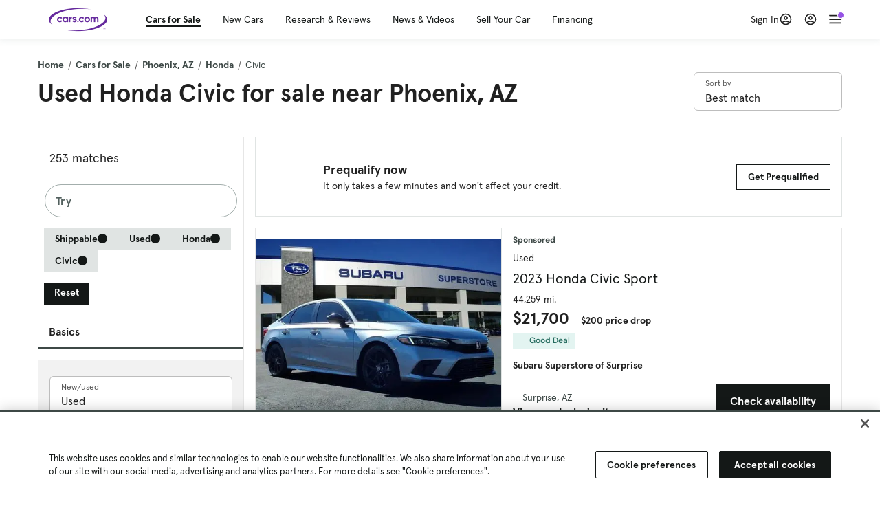

--- FILE ---
content_type: text/html; charset=utf-8
request_url: https://cars.qualtrics.com/jfe/form/SV_81Hx3Jkheo8zhmC
body_size: 19194
content:
<!DOCTYPE html>
<html class="JFEScope">
<head>
    <meta charset="UTF-8">
    <meta http-equiv="X-UA-Compatible" content="IE=edge">
    <meta name="apple-mobile-web-app-capable" content="yes">
    <meta name="mobile-web-app-capable" content="yes">
    <title>Qualtrics Survey | Qualtrics Experience Management</title>
    
        <link rel="dns-prefetch" href="//co1.qualtrics.com/WRQualtricsShared/">
        <link rel="preconnect" href="//co1.qualtrics.com/WRQualtricsShared/">
    
    <meta name="description" content="The most powerful, simple and trusted way to gather experience data. Start your journey to experience management and try a free account today.">
    <meta name="robots" content="noindex">
    <meta id="meta-viewport" name="viewport" content="width=device-width, initial-scale=1, minimum-scale=1, maximum-scale=2.5">
    <meta property="og:title" content="Qualtrics Survey | Qualtrics Experience Management">
    <meta property="og:description" content="The most powerful, simple and trusted way to gather experience data. Start your journey to experience management and try a free account today.">
    
        <meta property="og:image" content="https://cars.qualtrics.com/CP/Graphic.php?IM=IM_0ocZAgMDorIIuwJ">
    
    <script>(function(w) {
  'use strict';
  if (w.history && w.history.replaceState) {
    var path = w.location.pathname;
    var jfePathRegex = /^\/jfe\d+\//;

    if (jfePathRegex.test(path)) {
      w.history.replaceState(null, null, w.location.href.replace(path, path.replace(jfePathRegex, '/jfe/')));
    }
  }
})(window);
</script>
</head>
    <body id="SurveyEngineBody">
    <noscript><style>#pace{display: none;}</style><div style="padding:8px 15px;font-family:Helvetica,Arial,sans-serif;background:#fcc;border:1px solid #c55">Javascript is required to load this page.</div></noscript>
    
        <style type='text/css'>#pace{background:#fff;position:absolute;top:0;bottom:0;left:0;right:0;z-index:1}#pace::before{content:'';display:block;position:fixed;top:30%;right:50%;width:50px;height:50px;border:6px solid transparent;border-top-color:#0b6ed0;border-left-color:#0b6ed0;border-radius:80px;animation:q 1s linear infinite;margin:-33px -33px 0 0;box-sizing:border-box}@keyframes q{0%{transform:rotate(0)}100%{transform:rotate(360deg)}}
</style>
        <div id='pace'></div>
    
    <script type="text/javascript">
      window.QSettings = {
          
        jfeVersion: "6f080e1588fe0ef9800f0b02541c81d2df8620a7",
        publicPath: "/jfe/static/dist/",
        cbs: [], bootstrapSkin: null, ab: false,
        getPT: function(cb) {
          if (this.pt !== undefined) {
            cb(this.success, this.pt);
          } else {
            this.cbs.push(cb);
          }
        },
        setPT: function(s, pt) {
          this.success = s;
          this.pt = pt;
          if (this.cbs.length) {
            for (var i = 0; i < this.cbs.length; i++) {
              this.cbs[i](s, pt);
            }
          }
        }
      };
    </script>
    <div id="skinPrefetch" style="position: absolute; visibility: hidden" class="JFEContent SkinV2 webkit CSS3"></div>
    <script>(()=>{"use strict";var e,r,t,a,o,c={},n={};function d(e){var r=n[e];if(void 0!==r)return r.exports;var t=n[e]={id:e,loaded:!1,exports:{}};return c[e].call(t.exports,t,t.exports,d),t.loaded=!0,t.exports}d.m=c,e=[],d.O=(r,t,a,o)=>{if(!t){var c=1/0;for(l=0;l<e.length;l++){for(var[t,a,o]=e[l],n=!0,f=0;f<t.length;f++)(!1&o||c>=o)&&Object.keys(d.O).every(e=>d.O[e](t[f]))?t.splice(f--,1):(n=!1,o<c&&(c=o));if(n){e.splice(l--,1);var i=a();void 0!==i&&(r=i)}}return r}o=o||0;for(var l=e.length;l>0&&e[l-1][2]>o;l--)e[l]=e[l-1];e[l]=[t,a,o]},d.n=e=>{var r=e&&e.__esModule?()=>e.default:()=>e;return d.d(r,{a:r}),r},t=Object.getPrototypeOf?e=>Object.getPrototypeOf(e):e=>e.__proto__,d.t=function(e,a){if(1&a&&(e=this(e)),8&a)return e;if("object"==typeof e&&e){if(4&a&&e.__esModule)return e;if(16&a&&"function"==typeof e.then)return e}var o=Object.create(null);d.r(o);var c={};r=r||[null,t({}),t([]),t(t)];for(var n=2&a&&e;"object"==typeof n&&!~r.indexOf(n);n=t(n))Object.getOwnPropertyNames(n).forEach(r=>c[r]=()=>e[r]);return c.default=()=>e,d.d(o,c),o},d.d=(e,r)=>{for(var t in r)d.o(r,t)&&!d.o(e,t)&&Object.defineProperty(e,t,{enumerable:!0,get:r[t]})},d.f={},d.e=e=>Promise.all(Object.keys(d.f).reduce((r,t)=>(d.f[t](e,r),r),[])),d.u=e=>"c/"+{196:"vendors~recaptchav3",233:"db",438:"vendors~mockForm",821:"barrel-roll",905:"ss",939:"bf",1044:"matrix",1075:"mc",1192:"meta",1205:"timing",1365:"hmap",1543:"recaptchav3",1778:"slide",1801:"fade",2042:"jsApi",2091:"advance-button-template",2292:"hotspot",2436:"slider",2552:"vendors~scoring~cs~matrix",2562:"flip",2603:"mockForm",2801:"fancybox",3432:"mp",4522:"scoring",4863:"dd",5321:"vendors~mockForm~response-summary~fileupload",5330:"fileupload",5453:"default~cs~slider~ss",5674:"pgr",5957:"response-summary",6023:"vendors~fileupload",6198:"te",6218:"ro",6246:"focus-handler",6255:"captcha",6500:"default~hl~hotspot~matrix",6507:"prototype",7211:"sbs",7529:"cs",7685:"preview",7719:"default~hmap~pgr~ro~te~timing",8095:"default~cs~slider",8393:"draw",8606:"default~captcha~cs~db~dd~draw~fileupload~hmap~hl~hotspot~matrix~mc~meta~pgr~ro~sbs~slider~ss~te~timing",9679:"toc",9811:"hl"}[e]+"."+{196:"97848bc9e7c6051ecccc",233:"8ba9f6447cd314fbb68a",438:"53d5364f2fde015d63eb",821:"7889bb8e29b6573a7c1e",905:"351d3164dfd98410d564",939:"c8ff03d018d9cf872410",1044:"d8d7465fc033fbb10620",1075:"86a63d9fd6b94fccd78b",1192:"2bda7fa2af76817782a5",1205:"e0a338ca75eae4b40cc1",1365:"b3a7378eb91cc2c32d41",1543:"c245bb2c6da0a1de2911",1778:"89aa23ad976cab36539d",1801:"8cb2d1667aca0bc1260e",2042:"c48c082656b18079aa7e",2091:"4f0959084e4a4a187d1d",2292:"14fd8d7b863312b03015",2436:"96ce9dfbc69cf4a6f014",2552:"7cd2196cef0e70bb9e8a",2562:"3266dde7e4660ffcef3a",2603:"c8f6cb94cd9e79b57383",2801:"685cee5836e319fa57a8",3432:"6ae4057caed354cea4bd",4522:"1beb1b30ccc2fa30924f",4863:"4a0994a3732ac4fec406",5321:"41b49ced3a7a9cce58ab",5330:"4e241617d0d8f9638bed",5453:"171b59120e19c43bc4c6",5674:"144a9eb1a74ebd10fb2f",5957:"18b07be3e10880ac7370",6023:"2f608006811a8be8971c",6198:"31e404ce9bb91ad2fdc1",6218:"3cb64ba46db80f90121a",6246:"ba7b22b6a40782e5e004",6255:"a511708ee09ee539c882",6500:"e988cfdc3a56d687c346",6507:"63afbf731c56ba97ae7b",7211:"2d043279f45787cdbc6a",7529:"6440499b8bf1aaf62693",7685:"1241170f420176c2c6ef",7719:"8714f0d6579c8e712177",8095:"3b318c0e91b8cce117d5",8393:"2a48f184a447969fff1f",8606:"017a626bdaafbf05c221",9679:"20b914cfa638dfe959cc",9811:"e3e744cd3ab59c8be98b"}[e]+".min.js",d.miniCssF=e=>"fancybox.0bb59945b9873f54214a.min.css",d.g=function(){if("object"==typeof globalThis)return globalThis;try{return this||new Function("return this")()}catch(e){if("object"==typeof window)return window}}(),d.o=(e,r)=>Object.prototype.hasOwnProperty.call(e,r),a={},o="javascriptformengine:",d.l=(e,r,t,c)=>{if(a[e])a[e].push(r);else{var n,f;if(void 0!==t)for(var i=document.getElementsByTagName("script"),l=0;l<i.length;l++){var b=i[l];if(b.getAttribute("src")==e||b.getAttribute("data-webpack")==o+t){n=b;break}}n||(f=!0,(n=document.createElement("script")).charset="utf-8",n.timeout=120,d.nc&&n.setAttribute("nonce",d.nc),n.setAttribute("data-webpack",o+t),n.src=e),a[e]=[r];var s=(r,t)=>{n.onerror=n.onload=null,clearTimeout(u);var o=a[e];if(delete a[e],n.parentNode&&n.parentNode.removeChild(n),o&&o.forEach(e=>e(t)),r)return r(t)},u=setTimeout(s.bind(null,void 0,{type:"timeout",target:n}),12e4);n.onerror=s.bind(null,n.onerror),n.onload=s.bind(null,n.onload),f&&document.head.appendChild(n)}},d.r=e=>{"undefined"!=typeof Symbol&&Symbol.toStringTag&&Object.defineProperty(e,Symbol.toStringTag,{value:"Module"}),Object.defineProperty(e,"__esModule",{value:!0})},d.nmd=e=>(e.paths=[],e.children||(e.children=[]),e),d.p="",(()=>{if("undefined"!=typeof document){var e=e=>new Promise((r,t)=>{var a=d.miniCssF(e),o=d.p+a;if(((e,r)=>{for(var t=document.getElementsByTagName("link"),a=0;a<t.length;a++){var o=(n=t[a]).getAttribute("data-href")||n.getAttribute("href");if("stylesheet"===n.rel&&(o===e||o===r))return n}var c=document.getElementsByTagName("style");for(a=0;a<c.length;a++){var n;if((o=(n=c[a]).getAttribute("data-href"))===e||o===r)return n}})(a,o))return r();((e,r,t,a,o)=>{var c=document.createElement("link");c.rel="stylesheet",c.type="text/css",d.nc&&(c.nonce=d.nc),c.onerror=c.onload=t=>{if(c.onerror=c.onload=null,"load"===t.type)a();else{var n=t&&t.type,d=t&&t.target&&t.target.href||r,f=new Error("Loading CSS chunk "+e+" failed.\n("+n+": "+d+")");f.name="ChunkLoadError",f.code="CSS_CHUNK_LOAD_FAILED",f.type=n,f.request=d,c.parentNode&&c.parentNode.removeChild(c),o(f)}},c.href=r,t?t.parentNode.insertBefore(c,t.nextSibling):document.head.appendChild(c)})(e,o,null,r,t)}),r={3454:0};d.f.miniCss=(t,a)=>{r[t]?a.push(r[t]):0!==r[t]&&{2801:1}[t]&&a.push(r[t]=e(t).then(()=>{r[t]=0},e=>{throw delete r[t],e}))}}})(),(()=>{var e={3454:0};d.f.j=(r,t)=>{var a=d.o(e,r)?e[r]:void 0;if(0!==a)if(a)t.push(a[2]);else if(3454!=r){var o=new Promise((t,o)=>a=e[r]=[t,o]);t.push(a[2]=o);var c=d.p+d.u(r),n=new Error;d.l(c,t=>{if(d.o(e,r)&&(0!==(a=e[r])&&(e[r]=void 0),a)){var o=t&&("load"===t.type?"missing":t.type),c=t&&t.target&&t.target.src;n.message="Loading chunk "+r+" failed.\n("+o+": "+c+")",n.name="ChunkLoadError",n.type=o,n.request=c,a[1](n)}},"chunk-"+r,r)}else e[r]=0},d.O.j=r=>0===e[r];var r=(r,t)=>{var a,o,[c,n,f]=t,i=0;if(c.some(r=>0!==e[r])){for(a in n)d.o(n,a)&&(d.m[a]=n[a]);if(f)var l=f(d)}for(r&&r(t);i<c.length;i++)o=c[i],d.o(e,o)&&e[o]&&e[o][0](),e[o]=0;return d.O(l)},t=self.webpackChunkjavascriptformengine=self.webpackChunkjavascriptformengine||[];t.forEach(r.bind(null,0)),t.push=r.bind(null,t.push.bind(t))})()})();</script>
    <script src="/jfe/static/dist/jfeLib.d5f5decb72ad8e3baac1.min.js" crossorigin="anonymous"></script>
    <script src="/jfe/static/dist/jfe.d48939c9e7e8fc9556d2.min.js" crossorigin="anonymous"></script>


    <link href="/jfe/themes/templated-skins/qualtrics.2014:cars.9820517390:null/version-1769813578329-feb6d4/stylesheet.css" rel="stylesheet"><link href="https://rsms.me/inter/inter.css" rel="stylesheet">

    <link id="rtlStyles" rel="stylesheet" type="text/css">
    <style id="customStyles"></style>

    <style>
      .JFEScope .questionFocused   .advanceButtonContainer {transition:opacity .3s!important;visibility:unset;opacity:1}
      .JFEScope .questionUnfocused .advanceButtonContainer, .advanceButtonContainer {transition:opacity .3s!important;visibility:hidden;opacity:0}
      .Skin .Bipolar .bipolar-mobile-header, .Skin .Bipolar .desktop .bipolar-mobile-header, .Skin .Bipolar .mobile .ColumnLabelHeader {display: none}

      /* Change color of question validation warnings */
      .Skin .ValidationError.Warn {color: #e9730c;}

      /* Hide mobile preview scrollbar for Chrome, Safari and Opera */
      html.MobilePreviewFrame::-webkit-scrollbar { display: none; }

      /* Hide mobile preview scrollbar for IE and Edge */
      html.MobilePreviewFrame { -ms-overflow-style: none; scrollbar-width: none; }
    </style>
    <style type="text/css">.accessibility-hidden{height:0;width:0;overflow:hidden;position:absolute;left:-999px}</style>
    <div id="polite-announcement" class="accessibility-hidden" aria-live="polite" aria-atomic="true"></div>
    <div id="assertive-announcement" class="accessibility-hidden" aria-live="assertive" role="alert" aria-atomic="true"></div>
    <script type="text/javascript">
      (function () {
        var o = {};
        try {
          Object.defineProperty(o,'compat',{value:true,writable:true,enumerable:true,configurable:true});
        } catch (e) {};
        if (o.compat !== true || document.addEventListener === undefined) {
          window.location.pathname = '/jfe/incompatibleBrowser';
        }

        var fv = document.createElement('link');
        fv.rel = 'apple-touch-icon';
        fv.href = "https://cars.qualtrics.com/CP/Graphic.php?IM=IM_eR3RqUaDkCmZcDb";
        document.getElementsByTagName('head')[0].appendChild(fv);
      })();
      QSettings.ab = false;
      document.title = "Qualtrics Survey | Qualtrics Experience Management";
      
      (function(s) {
        QSettings.bootstrapSkin = s;
        var sp = document.getElementById('skinPrefetch');
        if (sp) {
          sp.innerHTML = s;
        }
      })("<meta name=\"HandheldFriendly\" content=\"true\" />\n<meta name = \"viewport\" content = \"user-scalable = yes, maximum-scale=10, minimum-scale=1, initial-scale = 1, width = device-width\" />\n<div class='Skin'>\n\t<div id=\"Overlay\"></div>\n\t<div id=\"Wrapper\">\n\t\t\n\t\t<div class='SkinInner'>\n\t\t\t<div id='LogoContainer'>\n\t\t\t\t<div id='Logo'><img src=\"https://cars.qualtrics.com/CP/Graphic.php?IM=IM_4UzHhdp9et1Omp0\" /></div>\n\t\t\t</div>\n\t\t\t<div id='HeaderContainer'>\n\t\t\t\t<div id=\"BrandingHeader\"><script type=\"text/javascript\">\nQualtrics.SurveyEngine.addOnReady(function() {\njQuery('#Plug').attr('style', 'display:none !important');\n});\n<\/script></div>\n\t\t\t\t<div id='Header'>{~Header~}</div>\n\t\t\t</div>\n\t\t\t<div id='SkinContent'>\n\t\t\t\t<div id='Questions'>{~Question~}</div>\n\t\t\t\t<div id='Buttons'>{~Buttons~}</div>\n\t\t\t\t<div id='ProgressBar'>{~ProgressBar~}</div>\n\t\t\t</div>\n\t\t</div>\n\t\t<div id='Footer'>{~Footer~}</div>\n\t\t\n\t\t<div id='PushStickyFooter'></div>\n\t</div>\n\t<div id=\"Plug\" style=\"display:block !important;\"><a href=\"https://www.qualtrics.com/powered-by-qualtrics/?utm_source=internal%2Binitiatives&utm_medium=survey%2Bpowered%2Bby%2Bqualtrics&utm_content={~BrandID~}&utm_survey_id={~SurveyID~}\" target=\"_blank\" aria-label=\"{~PlugLabel~}\">{~Plug~}</a></div>\n</div>\n<script>Qualtrics.SurveyEngine.addOnload(Qualtrics.uniformLabelHeight);<\/script>\n\n<script>\n//TM6 Question Text Cell Padding\n\t//JFE\n\tPage.on('ready:imagesLoaded',function() {\n\t\tvar t = jQuery(\".QuestionText table\");\n\t  for (i=0; i<t.length; i++) {\n\t    if (t[i].cellPadding != undefined) {\n\t      var p = t[i].cellPadding + \"px\";\n\t      t.eq(i).find(\"th\").css(\"padding\",p);\n\t      t.eq(i).find(\"td\").css(\"padding\",p);\n\t    }\n\t  }\n\t});\n\t//SE\n\tjQuery(window).on('load',function() {\n\t\tif (jQuery(\"div\").hasClass(\"JFE\") == false) {\n\t    var t = jQuery(\".QuestionText table\");\n\t    for (i=0; i<t.length; i++) {\n\t      if (t[i].cellPadding != undefined) {\n\t        var p = t[i].cellPadding + \"px\";\n\t        t.eq(i).find(\"th\").css(\"padding\",p);\n\t        t.eq(i).find(\"td\").css(\"padding\",p);\n\t      }\n\t    }\n\t\t};\n\t});\n//TM21 iOS Text Box Width Fix\n//JFE\nPage.on('ready:imagesLoaded',function() {\n\tfunction isIE () {\n  \tvar myNav = navigator.userAgent.toLowerCase();\n  \treturn (myNav.indexOf('msie') != -1) ? parseInt(myNav.split('msie')[1]) : false;\n\t}\n\tif (!isIE()) {\n\t\tvar mq = window.matchMedia( \"(max-width: 480px)\" );\n\t\tif (mq.matches == true) {\n\t\t\tjQuery(\".Skin .MC .TextEntryBox\").css(\"width\",\"100%\");\n\t\t\tjQuery(\".Skin .TE .ESTB .InputText\").css(\"width\",\"100%\");\n\t\t\tjQuery(\".Skin .TE .FORM .InputText\").css(\"width\",\"100%\");\n\t\t\tjQuery(\".Skin .TE .ML .InputText\").css(\"width\",\"100%\");\n\t\t\tjQuery(\".Skin .TE .PW .InputText\").css(\"width\",\"100%\");\n\t\t\tjQuery(\".Skin .TE .SL .InputText\").css(\"width\",\"100%\");\n\t\t\tjQuery(\".Skin .TE .FollowUp .InputText\").css(\"width\",\"100%\");\n\t\t};\n\t};\n});\n//SE\njQuery(window).on('load',function() {\n\tfunction isIE () {\n  \tvar myNav = navigator.userAgent.toLowerCase();\n  \treturn (myNav.indexOf('msie') != -1) ? parseInt(myNav.split('msie')[1]) : false;\n\t}\n\tif (!isIE()) {\n\t\tvar mq = window.matchMedia( \"(max-width: 480px)\" );\n\t\tif (jQuery(\"div\").hasClass(\"JFE\") == false && mq.matches == true) {\n\t\t\tjQuery(\".Skin .MC .TextEntryBox\").css(\"width\",\"100%\");\n\t\t\tjQuery(\".Skin .TE .ESTB .InputText\").css(\"width\",\"100%\");\n\t\t\tjQuery(\".Skin .TE .FORM .InputText\").css(\"width\",\"100%\");\n\t\t\tjQuery(\".Skin .TE .ML .InputText\").css(\"width\",\"100%\");\n\t\t\tjQuery(\".Skin .TE .PW .InputText\").css(\"width\",\"100%\");\n\t\t\tjQuery(\".Skin .TE .SL .InputText\").css(\"width\",\"100%\");\n\t\t\tjQuery(\".Skin .TE .FollowUp .InputText\").css(\"width\",\"100%\");\n\t\t};\n\t};\n});\n<\/script>\n\n<style>.Skin .QuestionOuter.Matrix{max-width:1100px}</style>\n");
      
      
      (function() {
        var fv = document.createElement('link');
        fv.type = 'image/x-icon';
        fv.rel = 'icon';
        fv.href = "https://cars.qualtrics.com/CP/Graphic.php?IM=IM_bdYYI4BiyXYEhx3";
        document.getElementsByTagName('head')[0].appendChild(fv);
      }());
      
      
    </script>
        <script type="text/javascript">
          (function(appData) {
            if (appData && typeof appData === 'object' && '__jfefeRenderDocument' in appData) {
              var doc = appData.__jfefeRenderDocument

              if (doc === 'incompatible') {
                window.location = '/jfe/incompatibleBrowser';
                return
              }

              window.addEventListener('load', function() {
                // farewell jfe
                delete window.QSettings
                delete window.webpackJsonp
                delete window.jQuery
                delete window.ErrorWatcher
                delete window.onLoadCaptcha
                delete window.experimental
                delete window.Page

                var keys = Object.keys(window);
                for (let i in keys) {
                  var name = keys[i];
                  if (name.indexOf('jQuery') === 0) {
                    delete window[name];
                    break;
                  }
                }

                document.open();
                document.write(doc);
                document.close();
              })
            } else {
              // prevent document.write from replacing the entire page
              window.document.write = function() {
                log.error('document.write is not allowed and has been disabled.');
              };

              QSettings.setPT(true, appData);
            }
          })({"FormSessionID":"FS_5M3tajTDTCLvaUc","QuestionIDs":["QID1","QID2"],"QuestionDefinitions":{"QID1":{"DefaultChoices":false,"DataExportTag":"Q1","QuestionID":"QID1","QuestionType":"Meta","Selector":"Browser","Configuration":{"QuestionDescriptionOption":"UseText"},"Choices":{"1":{"Display":"Browser","TextEntry":1},"2":{"Display":"Version","TextEntry":1},"3":{"Display":"Operating System","TextEntry":1},"4":{"Display":"Screen Resolution","TextEntry":1},"5":{"Display":"Flash Version","TextEntry":1},"6":{"Display":"Java Support","TextEntry":1},"7":{"Display":"User Agent","TextEntry":1}},"Validation":"None","GradingData":[],"Language":{"EN":{"QuestionText":"Click to write the question text","Choices":{"1":{"Display":"Browser"},"2":{"Display":"Version"},"3":{"Display":"Operating System"},"4":{"Display":"Screen Resolution"},"5":{"Display":"Flash Version"},"6":{"Display":"Java Support"},"7":{"Display":"User Agent"}}}},"NextChoiceId":4,"NextAnswerId":1,"SurveyLanguage":"EN"},"QID2":{"DefaultChoices":false,"DataExportTag":"Q2","QuestionType":"MC","Selector":"SAVR","SubSelector":"TX","Configuration":{"QuestionDescriptionOption":"UseText"},"Choices":{"1":{"Display":"Experience using Cars.com"},"2":{"Display":"Receive assistance for trouble I am experiencing with the Cars.com site"},"3":{"Display":"Leave feedback for a dealership"},"4":{"Display":"Receive assistance for trouble I am experiencing with listing my vehicle for sale on Cars.com"},"5":{"Display":"Experience using Your Garage","DisplayLogic":{"0":{"0":{"LeftOperand":"Page","LogicType":"EmbeddedField","Operator":"Contains","RightOperand":"/your-garage","Type":"Expression"},"1":{"Conjuction":"Or","LeftOperand":"Page Referrer","LogicType":"EmbeddedField","Operator":"Contains","RightOperand":"/your-garage","Type":"Expression"},"Type":"If"},"Type":"BooleanExpression","inPage":false}},"6":{"Display":"Feature request"}},"ChoiceOrder":[1,"6","5",2,"4",3],"Validation":{"Settings":{"ForceResponse":"ON","ForceResponseType":"ON","Type":"None"}},"GradingData":[],"Language":{"EN":{"QuestionText":"What type of feedback would you like to provide?","Choices":{"1":{"Display":"Experience using Cars.com"},"2":{"Display":"Receive assistance for trouble I am experiencing with the Cars.com site"},"3":{"Display":"Leave feedback for a dealership"},"4":{"Display":"Receive assistance for trouble I am experiencing with listing my vehicle for sale on Cars.com"},"5":{"Display":"Experience using Your Garage"},"6":{"Display":"Feature request"}}}},"NextChoiceId":7,"NextAnswerId":1,"QuestionID":"QID2","DataVisibility":{"Private":false,"Hidden":false},"SurveyLanguage":"EN"}},"NextButton":null,"PreviousButton":false,"Count":2,"Skipped":0,"NotDisplayed":0,"LanguageSelector":null,"Messages":{"PoweredByQualtrics":"Powered by Qualtrics","PoweredByQualtricsLabel":"Powered by Qualtrics: Learn more about Qualtrics in a new tab","A11yNextPage":"You are on the next page","A11yPageLoaded":"Page Loaded","A11yPageLoading":"Page is loading","A11yPrevPage":"You are on the previous page","FailedToReachServer":"We were unable to connect to our servers. Please check your internet connection and try again.","ConnectionError":"Connection Error","IPDLError":"Sorry, an unexpected error occurred.","Retry":"Retry","Cancel":"Cancel","Language":"Language","Done":"Done","AutoAdvanceLabel":"or press Enter","DecimalSeparator":"Please exclude commas and if necessary use a point as a decimal separator.","IE11Body":"You are using an unsupported browser. Qualtrics surveys will no longer load in Internet Explorer 11 after March 15, 2024.","BipolarPreference":"Select this answer if you prefer %1 over %2 by %3 points.","BipolarNoPreference":"Select this answer if you have no preference between %1 and %2.","Blank":"Blank","CaptchaRequired":"Answering the captcha is required to proceed","MCMSB_Instructions":"To select multiple options in a row, click and drag your mouse or hold down Shift when selecting. To select non-sequential options, hold down Control (on a PC) or Command (on a Mac) when clicking. To deselect an option, hold down Control or Command and click on a selected option.","MLDND_Instructions":"Drag and drop each item from the list into a bucket.","PGR_Instructions":"Drag and drop items into groups. Within each group, rank items by dragging and dropping them into place.","ROSB_Instructions":"Select items and then rank them by clicking the arrows to move each item up and down."},"IsPageMessage":false,"ErrorCode":null,"PageMessageTranslations":{},"CurrentLanguage":"EN","FallbackLanguage":"EN","QuestionRuntimes":{"QID1":{"Highlight":false,"ID":"QID1","Type":"Meta","Selector":"Browser","SubSelector":null,"ErrorMsg":null,"TerminalAuthError":false,"Valid":false,"MobileFirst":false,"QuestionTypePluginProperties":null,"CurrentMultiPageQuestionIndex":0,"Displayed":true,"PreValidation":"None","IsAutoAuthFailure":false,"ErrorSeverity":null,"PDPErrorMsg":null,"PDPError":null,"QuestionText":"Click to write the question text","Choices":{"1":{"Display":"Browser"},"2":{"Display":"Version"},"3":{"Display":"Operating System"},"4":{"Display":"Screen Resolution"},"5":{"Display":"Flash Version"},"6":{"Display":"Java Support"},"7":{"Display":"User Agent"}},"WontBeDisplayedText":"This question will not be displayed to the recipient.","Active":true},"QID2":{"Highlight":false,"ID":"QID2","Type":"MC","Selector":"SAVR","SubSelector":"TX","ErrorMsg":null,"TerminalAuthError":false,"Valid":false,"MobileFirst":false,"QuestionTypePluginProperties":null,"CurrentMultiPageQuestionIndex":0,"Displayed":true,"PreValidation":{"Settings":{"ForceResponse":"ON","ForceResponseType":"ON","Type":"None"}},"Choices":{"1":{"ID":"1","RecodeValue":"1","VariableName":"1","Text":"","Display":"Experience using Cars.com","InputWidth":null,"Exclusive":false,"Selected":false,"Password":false,"TextEntry":false,"TextEntrySize":"Small","TextEntryLength":null,"InputHeight":null,"Error":null,"ErrorMsg":null,"PDPErrorMsg":null,"PDPError":null,"Displayed":true},"2":{"ID":"2","RecodeValue":"2","VariableName":"2","Text":"","Display":"Receive assistance for trouble I am experiencing with the Cars.com site","InputWidth":null,"Exclusive":false,"Selected":false,"Password":false,"TextEntry":false,"TextEntrySize":"Small","TextEntryLength":null,"InputHeight":null,"Error":null,"ErrorMsg":null,"PDPErrorMsg":null,"PDPError":null,"Displayed":true},"3":{"ID":"3","RecodeValue":"3","VariableName":"3","Text":"","Display":"Leave feedback for a dealership","InputWidth":null,"Exclusive":false,"Selected":false,"Password":false,"TextEntry":false,"TextEntrySize":"Small","TextEntryLength":null,"InputHeight":null,"Error":null,"ErrorMsg":null,"PDPErrorMsg":null,"PDPError":null,"Displayed":true},"4":{"ID":"4","RecodeValue":"4","VariableName":"4","Text":"","Display":"Receive assistance for trouble I am experiencing with listing my vehicle for sale on Cars.com","InputWidth":null,"Exclusive":false,"Selected":false,"Password":false,"TextEntry":false,"TextEntrySize":"Small","TextEntryLength":null,"InputHeight":null,"Error":null,"ErrorMsg":null,"PDPErrorMsg":null,"PDPError":null,"Displayed":true},"5":{"ID":"5","RecodeValue":"5","VariableName":"5","Text":"","Display":"Experience using Your Garage","InputWidth":null,"Exclusive":false,"Selected":false,"Password":false,"TextEntry":false,"TextEntrySize":"Small","TextEntryLength":null,"InputHeight":null,"Error":null,"ErrorMsg":null,"PDPErrorMsg":null,"PDPError":null,"Displayed":false},"6":{"ID":"6","RecodeValue":"6","VariableName":"6","Text":"","Display":"Feature request","InputWidth":null,"Exclusive":false,"Selected":false,"Password":false,"TextEntry":false,"TextEntrySize":"Small","TextEntryLength":null,"InputHeight":null,"Error":null,"ErrorMsg":null,"PDPErrorMsg":null,"PDPError":null,"Displayed":true}},"ChoiceOrder":["1","6","2","4","3"],"ChoiceTextPosition":"Left","Selected":null,"IsAutoAuthFailure":false,"ErrorSeverity":null,"PDPErrorMsg":null,"PDPError":null,"QuestionText":"What type of feedback would you like to provide?","ExistingChoices":{},"ProcessedDisplayChoiceOrder":["1","6","2","4","3"],"ChoiceOrderSetup":true,"Active":true}},"IsEOS":false,"FailedValidation":false,"PDPValidationFailureQuestionIDs":[],"BlockID":"BL_efZV8eIc4EQ2sv4","FormTitle":"Qualtrics Survey | Qualtrics Experience Management","SurveyMetaDescription":"The most powerful, simple and trusted way to gather experience data. Start your journey to experience management and try a free account today.","TableOfContents":null,"UseTableOfContents":false,"SM":{"BaseServiceURL":"https://cars.qualtrics.com","SurveyVersionID":"9223370314410068697","IsBrandEncrypted":false,"JFEVersionID":"86ca164db6b7d4671ecf0c8346585efe5e5a929c","BrandDataCenterURL":"https://yul1.qualtrics.com","XSRFToken":"ZtWDbDWDHfDvdw-iPFgHWg","StartDate":"2026-02-01 02:41:10","StartDateRaw":1769913670191,"BrandID":"cars","SurveyID":"SV_81Hx3Jkheo8zhmC","BrowserName":"Chrome","BrowserVersion":"131.0.0.0","OS":"Macintosh","UserAgent":"Mozilla/5.0 (Macintosh; Intel Mac OS X 10_15_7) AppleWebKit/537.36 (KHTML, like Gecko) Chrome/131.0.0.0 Safari/537.36; ClaudeBot/1.0; +claudebot@anthropic.com)","LastUserAgent":"Mozilla/5.0 (Macintosh; Intel Mac OS X 10_15_7) AppleWebKit/537.36 (KHTML, like Gecko) Chrome/131.0.0.0 Safari/537.36; ClaudeBot/1.0; +claudebot@anthropic.com)","QueryString":"","IP":"3.18.220.47","URL":"https://cars.qualtrics.com/jfe/form/SV_81Hx3Jkheo8zhmC","BaseHostURL":"https://cars.qualtrics.com","ProxyURL":"https://cars.qualtrics.com/jfe/form/SV_81Hx3Jkheo8zhmC","JFEDataCenter":"jfe5","dataCenterPath":"jfe5","IsPreview":false,"LinkType":"anonymous","geoIPLocation":{"IPAddress":"3.18.220.47","City":"Columbus","CountryName":"United States","CountryCode":"US","Region":"OH","RegionName":"Ohio","PostalCode":"43215","Latitude":39.9625,"Longitude":-83.0061,"MetroCode":535,"Private":false},"geoIPV2Enabled":true,"EDFromRequest":[],"FormSessionID":"FS_5M3tajTDTCLvaUc"},"ED":{"SID":"SV_81Hx3Jkheo8zhmC","SurveyID":"SV_81Hx3Jkheo8zhmC","Q_URL":"https://cars.qualtrics.com/jfe/form/SV_81Hx3Jkheo8zhmC","UserAgent":"Mozilla/5.0 (Macintosh; Intel Mac OS X 10_15_7) AppleWebKit/537.36 (KHTML, like Gecko) Chrome/131.0.0.0 Safari/537.36; ClaudeBot/1.0; +claudebot@anthropic.com)","Q_CHL":"anonymous","Q_LastModified":1769099313,"Q_Language":"EN"},"PostToStartED":{},"FormRuntime":null,"RuntimePayload":"NFcb+A1ZNfb1pf3kYdYTi+iqZsm0luS62qsmGCX7yiangNsdSqvKQeeXzaFjBb2ZbZdO+EdRKeoqoygXMqq4ywUuKKeLXUmFzibtOUQm9nE5axOm6kBKQ/WiVQVZ/hEiqkc/7Xb04HdO9cAX7uAmm6cUZwHsVNXz1XpInE1Ikt8O5Gk8tawcCr4sheu9kdbainkKDRbuZGAmP/BkvgU4YoHkxFTzAOKK+EIPiqaxHF8/12DoZYCRAJMSBRpnlAdjR9Tm9ibcgGy7U2oU7tsynobNiJNb/2/3Cgv2L5aUWJN5JrDOkU3E1VTaLxGCp/tb+xwkjk7RdM15WocN2/A1o4lo9b5lznjjl60UgyZA/IFT2TLn3+vsVyelj8pAnRvpIyePPdOl4F1fzos2hp2s20izlSHBWc8J/dfqkmpHUNx5vn/eUzzMwu2vdKkXP5YVU6jzz07dpL72Hw6/CBE+EctwX5mPmJUiNxSQA4Kp7TgUkS3JNoxcWCoBdk9R3pPBn6RL/d+JE2qO8z2JL8sYG3iffxFE8PLc1d5YiF5MJeadyvbsrciLbAgqjVMZQBxMi/GtbBYhv6AdY5V5nu9hZsUUeGr482k2DOThqk0FxjcQ1YpNZvfP76ajEA0SSRQpYrAa2pBSJOp4XvSx8/CwsVER67kXg86YI9pZ4v29f+0um+qEfJEO6DL9yfofq7HwWBmmWLr/7QwEv97iAY9Y1tMGX19fnOyjPvzrBd8V6ZmoUmdVJ0p06z41UZhVlC5WpRzN8anmqMl/9n9WGIL3wK+mYhFV4uxrn5J1k/cNTLcHgJxmyK3CYEK76NI0c1JKUVqfOl2h02ZCmEcBIu160K45P/p1goJOsnvUiRs9tX1+Bsdmd1JhEvYVUbHKZPdLeBF5web5PMVhclZfi19zne9xVBuzI/meo5bGnASSD2GPl2Msn5arIHMxQ1FhRsp6wDZc6Z4rVAqwMGgohF/s4f+eeS+8gAX0gFixtjfsKLG1UhNeBFYdRQPOm5GfFJ/UvOhAlv/XrjwEaWL93fG7ilgTGl5aqx9Do5nK5QCpbdHtVVp5U+hDz+tt3t0o/[base64]//mgWXl12GLcYKtfc18/aM4UBa5OI3f/pH+2JI1mGLsofpdUOOElLsiX+/xCZ/mcbYx+cYvkTbcZLlbh7Bxy2a2OUQFeyrl6ROrCAUoa19eplIS0Tlw0Qebhu5K+K6Fkk1xxSIPiozHhfhLpiCDowjhR/+Z6U7J5AAWdZsnYGB1kJi5Zc8T6w9u2YJZhzfOs2gpCsjJMIndUh0MyoJCSwYfQH8Pymk3YsHSAFKofBFRCQHL3VQlwM+Jub38Ueqgcz3uNqJvebc/f0HcPRPPm1EUMZm9mrKXxR7RAGWf76ynPQlCPq4mQ1cbTN08HcAEnKyLJLiJWll9RTNOw4bT0cFfvie8kJCF2VqR2AyJCedKUcT9mREWi94jfCO0C9nfMNXxzeTFqFtT4TC6V65fq6yzhMvdyXY/dTeeqYMNR64blCYu6S3SZgvaXUbuXXTZ6NvnvI+ZdDWee+674gsJlybw1ibGxqZU9JAVIORN06iZ+KBCfJme7j8vrjRqkB4g22ExmRg0JvEgz9KRXD+4+IjhEgaZpUb28gf3Shc6xOfi31Y0mFedkn/Kv338gbVHY8GKh5yIxmykclIe7a6x6/VwuTTOu6Lr63VXN95CD/VVKIXyvbulhw1nkYHBStF60dhqRorVl8dPYPUoLZobwnO+XnsvZXVtXTZoEFYSGBFtTp0dbX/11cOI5SPyayCYdm9OhZ9cgvPVO+/1y93ZWxYiPvlXiQ64+MbcSkkgun1gTnafYkfKO9i5Qyrn0ymipDggjWBdO3mFqN16A2VPuhLiHCZxDXuYHJr+6OZvpZAftuH3ShXqUz9DYG5PdfVqAcoYajrnfV4i9ZwMzrTDV7N8EtTlcsbxRsYd7zsLjSxz1HbpA1m3oObRXS28OPOG/POIUu8s2gQAJICNKQVwzq1gQoqiveVq2IgrMfgTVmE6LbkiXWoCGj4rqWBI87OdoOVcn3zJwBIhb+JdB9j+q3ebL/[base64]/N+SkuLPLWo+EGFxc6dD27G27UIiFGaFv0HWOsZ7zVM2NFdAZ0/PTjru2XMRm6J4Hv2LwHNM0w2knLxCKv9OsvzqPow+iPMcHpjEA9HiIpNmYna+jMeUkYQvvqs07kkm9iILpXYqv4hpmo9MFMsejBZ/xfQ+ZcUBG2so9fXt0uWSQdqaovZyb01WK+0shLoHtt8fO1/0l39GCjoQk4hOUA6rM1t5/3gK5jAqcqpx77TVgNYa7damXe/QYQY/GkaUAu9REIXxfjgelnxh1jz6oCG3gAM7yLRk0vwVCWWcB930fxqeS4Uxw2EhRiHUdqVystg5iVlpQs92Xg6NWD7uebMNlaHxz7bX50L+d55xXD1vlJqrhLYy/tbHsRFnHNp2WZyaZ+gmb9mLUtl5+QpY08+YXn/zfBxU7h7XWthT9/+19+uAhLxxWUsj8OOGB1Vl6UzDwajMW7JhuR9x7N3FlwdfUrtHJHf6JawDWn+dRjhQkYg6d0y5dVFI9FkQdaPl3SDs5g7XFif8jgeRuhRgf1gCzjgBbyQj/e3yjey3YvCi6kZ8kMXlPobI/08VeFPiMUyWqVcN8qpTh/cFvzLHdn37MTaYVdzqZ3Pni4QCITjNUGoiHEv/wx/KGtBIGaro84+HDEhBx4SX6wcMF+zrBNACe4c0hSqMZHE+VVfqqc3uPByhnFr8GZsM/PqbCpefNgDMwZHYALAPYIKz7kCAhOofScqMMQvWm5eCqOCi/sWTH1LSO4cG5GkttMiTlRRFPS/qN3D6bIh8m0+zVlfkkUCqulpxpIPoSSsf6SV7ZNhcl+cVL5RqmHIhIRm0JHPyVLXkcN4qOdUP4EN3a7WpSKQ7L+qNotcRU7ZiPcEGijtb62uFBQeNPP8pPSXmURj2/D+m7QgmaTBnO9jVn4ApvJSm3/oa4NkaQeVazH4rX9VegSsbMpWkzTOogW9E/fiTJ227xqY+hj68aYrIeZ4/3iFfT4k9Ox7BYizbFj7agGohX+BjrlHX+b58amRYisUyU+xz8tQqLcvdlPo54F+Kmt36SxOO7oQaFgLlkt4IrXAef/tEdOGo7YcN/hm/BiJDcUdyEYzg4X/A4oiUwH2/4dOnXV6m76jnplN39T9KkiPpSqxfuWD11A4OjE8UWB8jPb4fzl7ZeKPI1ApEdnFk6redYR52SETIoxrWs11TA0LCUP6PGb16KjKLa8D2i7bNlco0KtnhEiFVsavuUGpZh/g7aPG79V1z2kVpdXkqKkNa4QYHc8FCcxIUoJqA9vYph8H8Sily/hR3qTI2TTiR5vY6/H8kbCAK2ocCxcIRc4LNxCqI0CRsl76AGF0EuPiXARrczAJF078qTDwQsnYZHqn+k8Ya22w05efb33d4Z6CpWDdb2R5O7++yXy22Bxmp6/ERHm5QD6BdfsxLUfmQme+CyKX1kX2fKRwxPzNX+mVVAPcJSvkYfrvoY9s1sIkYwFk99lnYH6dqXZE+dcS2Sg1wQdtW1dijBHLvLhPmy/Tqigtb01+U6KKtaYPIFNkuQ395j0uYNNnY8z1tYr63MAH1aTFyjos1FGpPXDvg9YnBW6zU9rr96Uy8XU+M22VasuFDN7vcai7JrQPIekGeilaWqry40PsE698J+S0V+l4djoHH4qkaZRp8f14OBimfuR7LbBkcC9C6FXHCKX/xCQ6x+wV3cZD4m9v+js3Ladpt2ji4bS5+apUE4hOXSJE5Qufgsdn3VsaCA2V5V0Z14N7GrR1HmEDZpmNiR5PjJjUtpHXK47VVHJTLqxA1tsf9LmzyOr+xwDPF7IIIH/z6blfHLNL4JPvwes+FQoz7OoPhV7RPPETtST99QkMnNwerLnh0+MDLcoBd281MOR3wYrxbRrIR3fZyGWvw77VEsxA/bggpHamLICjHgWvfx2ebh/e5D/+AHts0T24VUWfUjOazkNUhw00wgN5xYmF2Wf3oP4P94islQ6Qpj0faN9uR50yirGsMup/lFlI4eiCBP5dsJkQ7/DjJ7X3yD8ZMqX7jM1907PEb+IDgO1nJI3TG9itBQBe30oFQjNGjFKEFw6WapccBQ/oNuzXHKCX0mMoYd2JCNX18O3auykPOoeM+wBHp9MA9uu/L4PsFscd0IqT0mnmoVbcOhbsivXR1wfasZXmTvBl4aEa+jZw8JnxrXKvwXCMPot3pDudE4/8P7D3Zn0Fuge26Od72rB+rrXSwWgIwIiI/SApwBdi63Cj09cOa7mYYdnTyOfzF0IBX5yz8XIn+z9UU2EjHgn+vTcSv0YcZgq+Y+bWgBWXkm43itOWYQJtQWSjQ3WgkFVT5F1Iw5JeYL8iUUZWF4x6L820QKBZWgjKiP9hviS7zEiPUTf3dnUFDuFk3Soxknmjr/kbigcMrIDVY+Bhv9KCRz53P8U9bi+SGufIuexeT+u/PIrVStTtyapvR0UeYhN+SpTZOIt2S/J+T+FhPioToXKqvVc/S2rbMHeRFrHC+HXTkbU/sDmIheOlZrWT05uzFkgA+lLcMu9AX2h8M3Dk79xltcotT733kYWC/6e/dukvoWLtLs8rN2ec680OTwmNH/Bg8tN1OLgH9s5qNoQw8yY3N5AXLjeIhUZF9urisBiivbrXo8KOyypQ3Fjo8/jYsS+mjiVXNZQLRZlKU4bNGoFRFfgESaAlO+GHoGWOca80HNSw0oSYyFuMJB4/4TY25jC5KUb2dYUZbzWbqcpxdf7AqPn95NGKcGrgDKRZ2kF4/03pIUYUStW9AlE5k9E8kWS8qEGqd25u07Rij+zgpU/cOx/bYqmV9k0DTbm/U0gA4SOMfCt2aFWdzytxzSmXcd59/dQfKZy3UByqpi12kukxj4x0srnqsTSIuE31l6kxsSASbSa+I0yn8O2R/LvyvQRE9qKXhtr15UlVJjoNoCFs6PIU2Mksn8E+iB8AJTBPP25JkAknWuMHRTZor2NDlgfZkLL1emFGtuBWUOmZVjC6Lf8UqVkHdIEOueUiEKqqjYJYOAHy6I7ypthQpCAeW/76oBdUML1aXamoWA2fepnZUi9qgWhE8qUzW9MgWNfm+cWCOAkcyVeoSpVLF6eGMgSuwcmtl4rg5azDf2Z608jNW8qq6GAv4ik8gM14WCwx/y9P54gpdZND9fi5LbrwBE8Dpodmrx9XNKMOt7i6hC3k0J3tdbZoO4KJ2EQ0yCM+Qt0JmOsvSnFGGjPecR0EROSNAdH7s/j2k5Bcs7QqsykGVwXxzQ/CgEW2bxOWjlhd9W9UR9gGWM3NWV6BY5Wb3ttdxiRnwIG0pHDrHyV4QvsdHHtQdLAm+ckcIUmbBY3e4xKJOL0O2b4rnnN5zADvbEAmir1Con4vu2OpVSBl/2hktgW4P+dlOMkCC3eSMyBvWqCbV4eu7Wija0pUinZFka95SW6Knby9hqk32kg902esLpDxfu3R7xFt8FvHO1UiqU5P6CPJNJReHgbAd+DCgXL1H8mejLzwwgsT8hXYw289eI96VCBZ8Kv85nJghH0FaPoLUvFakHhGxmNQHs400MBL69Ba3QcOB/7iJvw1B77UgwcXvHQalVb6Wh13nTOS4G99XXGMO7JcA9p/bMu9teuw6elGnlBK9Z+VkN/7xF/[base64]/hxVLTl+FC03AiL0yNebwWRCsP0QUU5FucsJRRyxRg2EuWg/S1KTl0TuTEq2/TjQOkutG/n7TH6yEgJvfoYL+sSzT0tRUZ6vrBO8SWrSA6Tx6aouqCqC51kNWxwpKJrzuIWd99O+alybkmzlgqY0Ay8yDfW5wUFR/hGLtBA4sCEdso4nZRBu18ZGJ/HNUGlPOptsOhNiqA6QGGPhi1FtmizWWj6Ws6bKhsjbmMMldj63FtVGOj/naj/GOxEIz8ld/yB4ZIjdoIEdlSj3IflALVeeCiXFVUpv67TrNY7NgyW//fXd9WcT4ayLNa5MO19kSK4+RdWp1TGZShOkTIxW5zHGFRAjVwxSMqcLn9xGxpEN90IRPfWQmQZDfRCaMwYsla+BZ17riBqukimIuCd2HgyXwSB9r29MVALygibYk2Qf0oXIHyoerA+jD2iO6YnTAqm9+LliC/9mM8zx7qahCu059iMKPoV7ujjIO+JCFdb6/yhIRMcGO7YfX0KKoYrwNtAlSf4dmgEAY9ur40E8auiCtqVaiJpO2ZTYnbvsCF5ZyLEgt++hkSJO1BAYFKCs4QlwfqZ80qgGP3Ex0MT5UpUbhgHbn1uLAoRSPxnE7Tuy1bmHJMN0SmK/HoIYRc6prnbEBwmSAEsX0unHZb4QwNprY6ZyK7BZs1+/2WfOtVXBCQuJbt+/vLImKsYvStga4c3ISi1cLMYP6kirgS8EY2U3Zpf9E91TfO6tEv0tEA/7WYxFYtpdDlPDCbUGkJIS4Ai/w0/92p9Brzzh2K+vbMm38gvvsR7E8X1BvPW4/hwF55GP0YoAQ0HZKxamlRiw91yinoqNwlIL4mRwEh5wN2I8SGpPRu+t/55KZ39JtTBkklFgDuJBf9xYH78lf2GxPtLAZpB/OwHdwVDN5JJ16k7+9CfBEHtj+7YtWEjno+bTM+7z5iNVaX1lkKvoNPwXBHGNCZp+ASsEFfPs24zbXXGVr3U9AOKVcIC+UAt8N+VS/YLoDjems212EQ41XbxoLSBDEFlCiNDDFQvcgc/JtiD/edkRYzEsMXVHlgeRoYbqO6dDuZOL4YlLKh4nKMO7XY4eNj67RxSJ75CztHDIa3LD9iOTvXGTu2by9Fz3eSuSkVxNt/46GrUkznY95WQIuWeI0En9NVmvsNfKScgyT9AsDrvTRcc6BgoGoQFvlYXUNnYu//qihna2SVX0H6bLzetanapkiUOgO42YSgPh17B05m4iTwnMoeYyJ6/wCajklugT16/DY+fEcr1t3FEQ/xdLotK56CynYT7Ue1DQAXQ03bCOyoMLeGZoeSZaeLyS1XqamlEK9XEpEBmYXAdJeN4eeLcQYOjoRnC3rQO20hC/A9Bej63oWZr+1aXPMXUab39SUvlpo2j3/QL3B/ORnYZC7AMS1jmZfXgg/1a3gNbEc+lwIqmtU15iwtryUjYmkmIlNb2tBhWQk=","TransactionID":1,"ReplacesOutdated":false,"EOSRedirectURL":null,"RedirectURL":null,"SaveOnPageUnload":true,"ProgressPercent":0,"ProgressBarText":"Survey Completion","ProgressAccessibleText":"Current Progress","FormOptions":{"BackButton":false,"SaveAndContinue":true,"SurveyProtection":"PublicSurvey","NoIndex":"Yes","SecureResponseFiles":true,"SurveyExpiration":"None","SurveyTermination":"DisplayMessage","Header":"<script>\n    jQuery(\".AdvanceButton\").hide();\n    <\/script>","Footer":"","ProgressBarDisplay":"None","PartialData":"+2 days","PreviousButton":{"Display":"Previous"},"NextButton":{"Display":"Next"},"SurveyTitle":"Qualtrics Survey | Qualtrics Experience Management","SkinLibrary":"cars","SkinType":"templated","Skin":"qualtrics.2014:cars.9820517390:null","NewScoring":1,"EOSMessage":"MS_eQJU8qmoIbhUiJ8","ShowExportTags":false,"CollectGeoLocation":false,"SurveyMetaDescription":"The most powerful, simple and trusted way to gather experience data. Start your journey to experience management and try a free account today.","PasswordProtection":"No","AnonymizeResponse":"No","RefererCheck":"No","ConfirmStart":false,"AutoConfirmStart":false,"ResponseSummary":"No","EOSMessageLibrary":"UR_abLyykajozQA1eJ","EOSRedirectURL":"http://","EmailThankYou":false,"ThankYouEmailMessageLibrary":null,"ThankYouEmailMessage":null,"InactiveSurvey":"DefaultMessage","PartialDeletion":null,"PartialDataCloseAfter":"LastActivity","AvailableLanguages":{"EN":[]},"CustomStyles":{"customCSS":".Skin { \n  font-family: \"Inter var\", Helvetica, Arial, sans-serif; \n}\n\n@supports (font-variation-settings: normal) {\n  .Skin { \n    font-family: \"Inter var alt\", Helvetica, Arial, sans-serif; \n  }\n}"},"Autoadvance":true,"ExternalCSS":"https://rsms.me/inter/inter.css","AutoadvanceHideButton":false,"AutoadvancePages":true,"ProtectSelectionIds":true,"headerMid":"","SurveyName":"Feedback - Responsive","SurveyLanguage":"EN","ActiveResponseSet":"RS_3I9aqL70DKui23k","SurveyStartDate":"0000-00-00 00:00:00","SurveyExpirationDate":"0000-00-00 00:00:00","SurveyCreationDate":"2022-03-18 21:16:16","SkinOptions":{"Version":3,"AnyDeviceSupport":true,"Icons":{"favicon":"https://cars.qualtrics.com/CP/Graphic.php?IM=IM_bdYYI4BiyXYEhx3","appleTouchIcon":"https://cars.qualtrics.com/CP/Graphic.php?IM=IM_eR3RqUaDkCmZcDb","ogImage":"https://cars.qualtrics.com/CP/Graphic.php?IM=IM_0ocZAgMDorIIuwJ"},"BrandingOnly":{"header":"<script type=\"text/javascript\">\nQualtrics.SurveyEngine.addOnReady(function() {\njQuery('#Plug').attr('style', 'display:none !important');\n});\n<\/script>","footer":"","css":".Skin .QuestionOuter.Matrix{max-width:1100px}","html":""},"ProgressBarPosition":"bottom","Logo":"https://cars.qualtrics.com/CP/Graphic.php?IM=IM_4UzHhdp9et1Omp0","LogoPosition":"center","LogoBanner":false,"QuestionsContainer":false,"QuestionDisplayWidth":"default","MCButtonChoices":false,"NPSMobileVertical":false,"HideRequiredAsterisk":false,"LayoutSpacing":0,"FallbackSkin":false},"SkinBaseCss":"/jfe/themes/templated-skins/qualtrics.2014:cars.9820517390:null/version-1769813578329-feb6d4/stylesheet.css","PageTransition":"None","Favicon":"https://cars.qualtrics.com/brand-management/brand-assets/cars/favicon.ico","CustomLanguages":null,"SurveyTimezone":"America/Chicago","LinkType":"anonymous","Language":"EN","Languages":null,"DefaultLanguages":{"AR":"العربية","ASM":"অসমীয়া","AZ-AZ":"Azərbaycan dili","BEL":"Беларуская","BG":"Български","BS":"Bosanski","BN":"বাংলা","CA":"Català","CEB":"Bisaya","CKB":"كوردي","CS":"Čeština","CY":"Cymraeg","DA":"Dansk","DE":"Deutsch","EL":"Ελληνικά","EN":"English","EN-GB":"English (United Kingdom)","EN_GB":"English (Great Britain)","EO":"Esperanto","ES":"Español (América Latina)","ES-ES":"Español","ET":"Eesti","FA":"فارسی","FI":"Suomi","FR":"Français","FR-CA":"Français (Canada)","GU":"ગુજરાતી ","HE":"עברית","HI":"हिन्दी","HIL":"Hiligaynon","HR":"Hrvatski","HU":"Magyar","HYE":"Հայերեն","ID":"Bahasa Indonesia","ISL":"Íslenska","IT":"Italiano","JA":"日本語","KAN":"ಕನ್ನಡ","KAT":"ქართული","KAZ":"Қазақ","KM":"ភាសាខ្មែរ","KO":"한국어","LV":"Latviešu","LT":"Lietuvių","MAL":"മലയാളം","MAR":"मराठी","MK":"Mакедонски","MN":"Монгол","MS":"Bahasa Malaysia","MY":"မြန်မာဘာသာ","NE":"नेपाली","NL":"Nederlands","NO":"Norsk","ORI":"ଓଡ଼ିଆ ଭାଷା","PA-IN":"ਪੰਜਾਬੀ (ਗੁਰਮੁਖੀ)","PL":"Polski","PT":"Português","PT-BR":"Português (Brasil)","RI-GI":"Rigi","RO":"Română","RU":"Русский","SIN":"සිංහල","SK":"Slovenčina","SL":"Slovenščina","SO":"Somali","SQI":"Shqip","SR":"Srpski","SR-ME":"Crnogorski","SV":"Svenska","SW":"Kiswahili","TA":"தமிழ்","TEL":"తెలుగు","TGL":"Tagalog","TH":"ภาษาไทย","TR":"Tϋrkçe","UK":"Українська","UR":"اردو","VI":"Tiếng Việt","ZH-S":"简体中文","ZH-T":"繁體中文","Q_DEV":"Developer"},"ThemeURL":"//co1.qualtrics.com/WRQualtricsShared/"},"Header":"<script>\n    jQuery(\".AdvanceButton\").hide();\n    <\/script>","HeaderMessages":{},"Footer":"","FooterMessages":{},"HasJavaScript":true,"IsSystemMessage":false,"FeatureFlags":{"LogAllRumMetrics":false,"STX_HubRace":false,"STS_SpokeHubRoutingSim":false,"makeStartRequest":false,"verboseFrontendLogs":false,"JFE_BlockPrototypeJS":false},"TransformData":{},"AllowJavaScript":true,"TOCWarnPrevious":false,"NextButtonAriaLabel":"Next","PreviousButtonAriaLabel":"Previous","BrandType":"Corporate","TranslationUnavailable":false,"FilteredEDKeys":[],"CookieActions":{"Set":[],"Clear":[]}})
        </script>
    </body>
</html>


--- FILE ---
content_type: application/javascript
request_url: https://www.cars.com/OPij4m/Y-oX/lGcG/jwqQ/Tl-Uhm/iYQ1XbhLGtXGkwEr/RwZjAQ/Lxhrbi/5eNQQC
body_size: 175451
content:
(function(){if(typeof Array.prototype.entries!=='function'){Object.defineProperty(Array.prototype,'entries',{value:function(){var index=0;const array=this;return {next:function(){if(index<array.length){return {value:[index,array[index++]],done:false};}else{return {done:true};}},[Symbol.iterator]:function(){return this;}};},writable:true,configurable:true});}}());(function(){LQ();m4W();tFW();var Gh=function(d8){if(gQ["document"]["cookie"]){try{var Ds=gQ["document"]["cookie"]["split"]('; ');var Hw=null;var Xx=null;for(var dS=0;dS<Ds["length"];dS++){var Fx=Ds[dS];if(Fx["indexOf"](""["concat"](d8,"="))===0){var U4=Fx["substring"](""["concat"](d8,"=")["length"]);if(U4["indexOf"]('~')!==-1||gQ["decodeURIComponent"](U4)["indexOf"]('~')!==-1){Hw=U4;}}else if(Fx["startsWith"](""["concat"](d8,"_"))){var UX=Fx["indexOf"]('=');if(UX!==-1){var QP=Fx["substring"](UX+1);if(QP["indexOf"]('~')!==-1||gQ["decodeURIComponent"](QP)["indexOf"]('~')!==-1){Xx=QP;}}}}if(Xx!==null){return Xx;}if(Hw!==null){return Hw;}}catch(Bx){return false;}}return false;};var qg=function(lZ,Yg){return lZ|Yg;};var C8=function(KS,z7){return KS-z7;};var RI=function(nX,sI){return nX^sI;};var RX=function(BP,Ch){return BP<Ch;};var Vx=function(){tZ=["JH","X","y=$\x3fZZ<\x07J","#","WA5;JJ=",";/3\rVC"," \x3f:\v\\A","\'",";\x3f(cT$\v.-:1]","L0!30a","%;]m5\x40","X[pX9L\x00-YZC\bL9$$>C=|7-OX_ \nr","X\"\fI",";;!U,n)<9.\x00J[\n\x00","9+D","\x3f*\nKN$\x00","J.\x3f,<u&[","at7",",pH\f-GVGC>\'9D(J8","/\x3f,<a \x00G","X]3\x07[N<GZ","NH\b&VJB","\\\x40_",":","%90Q`6-]E","-n\x00#lj","\x07\'EJEr\t*.","3JY&,\\XYR","]F#N\b","fY;\rA()\"7\x00Wp]_ A","=+\"7\\j<\nJY","L","ZQZC\t>$> ","3&7\\","<S:A/-","]99#;Mb5\vN:HLLEC(*+E:","\t[=3\'","\x3f\x3f)","L3&07T","F","2*;*A(l3&5+KJ>\f\n","K,","A:A","((\"Z\fJ2!#3","P)\"+\"S","\x3f-\x3f2","4\x3f&;U!N.<","L\\5:K","EI#.9  Q\x07","Z[DJ","N Cf","BR(\x3f=","3q","VU\x3f\x40L%L~GG6*+\"S"," =b \t\x40)<g\fMF&\n","/ 7,\n]n\"V3X\b/PM","+\x3fn","U>","/Z\\DU","=+\x40","]E\x00","k\x07%PmTG\x3f9","\x00ZZ=\n[","\nQ,p","_\v\'QZCC","C^\v",":\\X_G)","n\v)~g%8c<c!dmbr%\fl(K9.16SD<\x40\\:AJGQ\b#1yzPUkpoqD","/ ","ix","Z9:/","3\x00L\\5","[TP9.\'N,\b2N(!9","(","],_","BV3\x3f","_5nY","*\bN.8*\nKY1","\fIJ>U","^","F,\x40.%70\f\\","<7<","/<,,R;\rJ.#0\f^J2","`S9 \'[,D0C)/{7","  b;d(","OPR4*$+",":","BPF","; ","78/N\vL497M\\","\n&_z","GZ\n\r5\'TKXPz(&*SD","\f\t\\(\'$\'",">%\x3f0f","7\n\x07nY WJEC","\x3fR","\x40\x00.",",$#9Wk1"," Q","\x40>NT=TKTE;%.+","\x07]} [Kd5<:+Di4\fZ;e\x3f0","\b\\[\nJH;LwTG\x3f9!D\x00\n\fF2-","[\f:9*\x00MV \n<I","3\x00_H,Q",".r,YZ_O7,8W%[9","KZ5","74;\x40_5","MTU6=,","KL6","8;-R&\x07","[TJ;","BC\"$+Y<","9C","$30\bMG",")_\x3f","H\f\"\\KGO3) \"_=G=&1;","u","AS",";OF3\n$\x40F\v;vP_R3%,<","c","<* \"S-%]80","A","\\6;\t,","YR*8sa","R/(!+E","qPR,.i\rZ [","=!s","B6../B,=\tJ0,","^","(.$!\x40,-J1","\tAA0yPR","9/B!","\t\\)","Z1)C{\v;FV^H","F&\r[9:#.","\n;E=\v\rj.:9,._[55ZN ZQrG6","N6<","[5\x07\x00L(F\\CO\x00.","B3=,<","[I4","G\x00(\n9_$",".+B](*3\x3fmF=\n\x00[\x40","\x3f<I","AA-PL",")\t;/\x40,","BHA^CA.8","\"%\"S.\f\x3f)\"=\x07N$BY","]1!%-VA#",":EF_H((*R \t\x402):Jp<\x00KI","H9<7\bQj>\x40T8(YJTU",".\v","54\x3f,<","$!T \b",")\n]","\t","(;+R,\nF=$%","-.+%_=64l\f-3,,VA>\n[B\x00","B\x3f","","\x07\'FZCR\"\x3f;%/U,\tA(3&","|9: 7\f\\x\x3fJ",".","\r2J/-\"","J<\nJY\'-aFAC","","WV<",".\x00J[\x07N","L\x00*PSPD\x3f","Y1J=H\x00.AW","4KIa","\x07:v^AR(.;F9\v[9,7\bWN<","XC\n&B","i(D","2(","\rA9:7\vMG","XH\x00/\x3f","^J$","ZyE=U[mV$b:V-8Z\"}*]s \r","9.;[,\n\\","\x07C","OMIP","_%\rFE","WY","p\vF\x07HPIPJ;\x3f,","bs(_1r",".\'","\fX_$J","+\tM[9$33\nM])","R&\t!Z(\';\x3fP\x40>","\v\\I1[","_Z<:K","\\a]D",".l3&\";M","T\x00=]ZBO\t;,+U!,\\4","GNAPCG\x3f<!B(7\tH2):","2m2i+rwxl;\x07f63{\t6cN2\fJJ _T]K5;8<E=X$1,n^\vdZEIEf\b","v_P6\"-\r^(L(-$K\x40\"","9ZLEG$-+","B3","E;P[fI1.;\x07X%\rJ:$1","^J$ A!_9PME_4\x3f8*<_9]","\r\x07Yi","=!|a","59","h\n.Pab6z +A,","]\n,","VB5\x3fi\'B,M0-","\f,A^",">_","A","\\O\x07%\\KHE;%.+",".~j-\x3fz#","J5\'#\'^\ngV","C:","H","\x00g"," HCPLE","\\%&5\\]1]","J:.3=PY5;\n_","XY1gD\t!A","^[r\t*.\v\'B$D","\x07]03\'","X\x40","\x3f\':1}J ","q8\x07_KqA","LAC3*%\r^(#\x40)&\"","\x07C0-2\r\nUJ>B",")\";;PB5)]L","\"W:.N1-",";\\W$*LI\v;",")&.\x40i%","XR\x40",":A^EC","9&Y\'.Z1*3,","[(G9;","\fwj","\x3f=","B,","\\pu~T+t`d","1PI9\f[B\x00","L\x3fCY\x07&[","K5\x07","*W<",")>:>S\'\x00K!32\v","8%\t:J",";(\"","K1","J]6]","7D,","z-\\","\'TIXA.$;",";PR^P","\b","m=","m","-N( ","",", =","7=%","J\bI>[","l","QJ5","Z1%/","U&\tC9<3","=<OiN(-;;M\'\x07GXiV^EEz$;nP \nC01","\x07\x40$],G|PU","]5NH","X7*1cA \x00GfhahXIWy","jU!B97-WL\fFY\'\'SP","]5C\x07H\nEKXI)","C_","~\x40\x3f\bJQh;AWv/,d\'X","ZI","VB","D9>:","9C","JJ<\nF\x40","XZEN>",";1k{\x3fJn\'[ZRR5%","jk1\t\x00\f\ni!.k\f0nj(\x3f","\r\\!2:\nW","75Mj"];};var w5=function(rX){var HZ=rX[0]-rX[1];var xh=rX[2]-rX[3];var jx=rX[4]-rX[5];var zh=gQ["Math"]["sqrt"](HZ*HZ+xh*xh+jx*jx);return gQ["Math"]["floor"](zh);};var kd=function(){return gQ["Math"]["floor"](gQ["Math"]["random"]()*100000+10000);};var zx=function(Lg){return -Lg;};var fZ=function(){return ["\x61\x70\x70\x6c\x79","\x66\x72\x6f\x6d\x43\x68\x61\x72\x43\x6f\x64\x65","\x53\x74\x72\x69\x6e\x67","\x63\x68\x61\x72\x43\x6f\x64\x65\x41\x74"];};var rP=function(J8,Vl){return J8==Vl;};var MS=function(){return pj.apply(this,[B,arguments]);};var Ns=function(){return gQ["window"]["navigator"]["userAgent"]["replace"](/\\|"/g,'');};var dP=function(Ms,xX){return Ms[nJ[fs]](xX);};var kl=function HX(n5,b4){'use strict';var fI=HX;switch(n5){case SM:{var s8=b4[zH];var cX;px.push(sw);return cX=s8&&rP(Fw()[Aw(tS)](J4,KP,qj),typeof gQ[Fw()[Aw(DX)](M7,Bh,HJ)])&&rJ(s8[hs()[AX(J4)](ng,L4,Bw,s4)],gQ[Fw()[Aw(DX)].call(null,Ph,Bh,HJ)])&&Xh(s8,gQ[Fw()[Aw(DX)](zI(zI(Hd)),Bh,HJ)][Fw()[Aw(J4)](Z7,pX,QI)])?MI()[W7(xZ)](dZ,h8):typeof s8,px.pop(),cX;}break;case XW:{var SZ=b4[zH];px.push(Dh);var c4;return c4=SZ&&rP(Fw()[Aw(tS)](pP,KP,CJ),typeof gQ[Fw()[Aw(DX)].apply(null,[RZ,Bh,c7])])&&rJ(SZ[hs()[AX(J4)](gX,LX,j7,s4)],gQ[Fw()[Aw(DX)].call(null,xx,Bh,c7)])&&Xh(SZ,gQ[Fw()[Aw(DX)].call(null,Oh,Bh,c7)][Fw()[Aw(J4)](zI({}),pX,cs)])?Xh(typeof MI()[W7(UI)],fP('',[][[]]))?MI()[W7(xZ)].apply(null,[F4,h8]):MI()[W7(fs)](Hg,L8):typeof SZ,px.pop(),c4;}break;case wH:{var S4=b4[zH];var I7;px.push(gP);return I7=S4&&rP(Fw()[Aw(tS)].apply(null,[Hl,KP,Ic]),typeof gQ[Fw()[Aw(DX)](L4,Bh,G8)])&&rJ(S4[hs()[AX(J4)](V4,xx,zI({}),s4)],gQ[Fw()[Aw(DX)].call(null,wz,Bh,G8)])&&Xh(S4,gQ[Fw()[Aw(DX)](db,Bh,G8)][Xh(typeof Fw()[Aw(Fk)],'undefined')?Fw()[Aw(J4)].call(null,Kv,pX,kw):Fw()[Aw(h8)](jG,nv,Ek)])?rJ(typeof MI()[W7(H3)],fP([],[][[]]))?MI()[W7(fs)](Nn,zK):MI()[W7(xZ)].apply(null,[kg,h8]):typeof S4,px.pop(),I7;}break;case fU:{return this;}break;case Qm:{var Ez=b4[zH];var AC;px.push(Pq);return AC=Ez&&rP(Fw()[Aw(tS)](SK,KP,q4),typeof gQ[Fw()[Aw(DX)](pn,Bh,Xd)])&&rJ(Ez[hs()[AX(J4)].apply(null,[f8,KC,hK,s4])],gQ[Fw()[Aw(DX)](Zc,Bh,Xd)])&&Xh(Ez,gQ[Fw()[Aw(DX)].call(null,Bw,Bh,Xd)][Fw()[Aw(J4)](db,pX,q5)])?MI()[W7(xZ)].apply(null,[wd,h8]):typeof Ez,px.pop(),AC;}break;case IT:{var KK=b4[zH];return typeof KK;}break;case pB:{var WV=b4[zH];var Dq=b4[Qm];var rk=b4[GN];px.push(Bq);WV[Dq]=rk[L3()[ZE(Hd)](Jc,pv,h8,Mv,m1)];px.pop();}break;case GB:{var rG=b4[zH];return typeof rG;}break;case lB:{var HC=b4[zH];return typeof HC;}break;case fR:{var gv=b4[zH];var qG=b4[Qm];var dO=b4[GN];return gv[qG]=dO;}break;case hR:{var Rq=b4[zH];var R3=b4[Qm];var Ct=b4[GN];px.push(UO);try{var PK=px.length;var vt=zI({});var sv;return sv=Eq(BF,[hs()[AX(H3)](Wz,hK,Vv,ZD),hs()[AX(m1)](QK,Ik,Zc,Un),K0()[Z3(Gc)].call(null,Ik,fs,tq,lc),Rq.call(R3,Ct)]),px.pop(),sv;}catch(wv){px.splice(C8(PK,C0),Infinity,UO);var cv;return cv=Eq(BF,[hs()[AX(H3)].call(null,Wz,KC,RC,ZD),nG()[xk(Vv)].call(null,kD,At,IG,Zk,Lq,h8),K0()[Z3(Gc)](Ik,fs,tq,Fc),wv]),px.pop(),cv;}px.pop();}break;case gY:{var Wb=b4[zH];return typeof Wb;}break;}};var Cz=function tD(fv,Gq){var qb=tD;for(fv;fv!=Cr;fv){switch(fv){case VL:{OD=fs*Aq+O1*tt-Gc;f3=J4+Gc*tt*w3*fs;QV=O1*fs+h8*At-Gc;Lz=Mv*At*fs-c0-Aq;QO=h8+c0*Gc*Mv-tt;fv=Em;}break;case QY:{E0=c0-Aq-J4+O1*h8;Ln=Mv*At-Aq+Gc-tt;kt=Mv*At-fs+Gc;B3=h8+Aq+c0+O1*tt;fv-=xB;nk=Gc*Mv*w3+c0*Aq;nt=Gc*O1+tt+At+J4;}break;case JM:{fv+=EM;qc=Mv+c0*O1+h8+Aq;pk=O1*h8-J4-Mv+Aq;cC=Gc*J4*tt*c0-Aq;cD=J4*At-Mv+O1*h8;tV=c0-C0+h8*O1+Mv;FC=tt*Mv*Aq+h8+Gc;Ov=C0*w3*Mv*Gc;}break;case WT:{PG=Mv*O1-At+c0+h8;wE=C0+tt*J4*w3*Aq;Cn=O1*Aq+tt+c0+h8;Zn=C0+tt*c0*At-J4;Z0=w3+c0*J4*At-tt;p3=c0*At*fs-h8+O1;fv=Rf;}break;case MM:{bC=w3-J4*Aq+O1*h8;C1=h8*C0+O1*c0-fs;Hc=Gc*O1+Mv-At+w3;Jb=At*fs*J4-Gc;fv=CA;d0=fs*h8*c0*Aq-tt;Lc=Gc*O1+h8-At*C0;s4=Aq-h8*At+O1*fs;}break;case cA:{mK=O1-h8+Gc+Mv;fv-=LA;lk=Gc-w3+Aq*O1+c0;MV=Gc-h8+Mv+Aq*O1;Nt=O1+h8+tt*At+C0;O3=Mv*fs+tt*O1-c0;}break;case Ap:{lz=tt+At*c0-fs*Gc;rq=Mv*At+Gc-J4*c0;Un=At*Aq+Mv-O1+w3;bv=O1*c0+h8+w3*fs;M1=Gc*C0*c0*tt-Mv;Ut=Gc*Mv+tt*At+fs;fv+=jH;bc=Mv+c0*At-w3*tt;}break;case PB:{nV=J4+O1*w3-Gc*c0;Lk=O1*tt-fs+h8+J4;jk=fs+c0*At+O1*h8;Dn=J4*fs*O1+c0;Sv=h8+w3*Gc*Aq;fv+=qp;Vt=w3*c0*tt*h8;I0=Mv*Aq*C0*h8;}break;case CT:{fC=Aq+Gc+h8+At*Mv;sn=c0*O1+Gc-fs+w3;nb=Mv*fs-c0+O1*w3;Tt=O1+tt+h8*J4+w3;fv=gm;TC=Gc*O1+tt+w3-At;}break;case ZT:{IE=h8*O1-fs+At-Mv;fv+=Ar;L8=c0*At*J4*C0+Aq;UV=Mv*At+Gc*w3*h8;mv=h8*Aq*w3+O1-fs;nn=fs*At*Aq+h8;}break;case F:{fb=J4*tt+C0+fs+h8;nv=C0*w3*fs-Aq+Mv;WC=fs*Gc-tt+J4-Mv;Zc=J4+C0+Gc;fv+=fr;pP=Mv+tt+c0+fs-w3;}break;case cW:{fD=Mv*At+h8*J4-Gc;fq=C0+Mv*Gc+O1*J4;YG=C0*O1*Aq+J4+fs;CG=O1*C0+J4*c0;S3=fs+O1+Gc+Mv-w3;ZO=C0+c0*w3*J4*Gc;sw=w3*h8*At-Gc-J4;fv=CT;}break;case jr:{Uv=Mv+J4+fs*O1+At;Xq=O1*fs+c0-w3;Sb=Mv*h8*Gc+c0+tt;R0=O1+At+w3*Mv*c0;fv=MW;JK=Aq*O1-c0*h8;zE=Gc*h8*J4*c0-Mv;}break;case Pf:{wk=Gc-Aq+O1*C0*h8;fv=bF;NO=O1*tt-h8-Gc+fs;nc=Gc*At+c0+O1;DC=O1*Mv+C0-h8-Aq;qt=O1*h8-c0-fs*tt;Rb=O1*h8+fs-Gc-tt;}break;case kL:{fv-=hQ;X0=C0+h8*J4*c0*Aq;KV=O1*c0+Gc+fs+At;bD=Gc*Aq*tt-h8-O1;Gn=fs-Aq-C0+c0*O1;}break;case MA:{fv=lU;Uc=O1+Gc*Mv-J4;jV=C0-J4*Mv+At*w3;k1=w3*At-Gc-c0-fs;dE=C0+Aq+w3+At*h8;TG=J4+O1*Mv+w3-Aq;Y3=O1+Aq+c0+J4*At;}break;case ZM:{OE=Aq+tt*At-Mv*w3;pv=C0*Aq*w3+c0+J4;EE=C0+At+c0-w3+J4;fv=fL;nw=w3+Gc+tt+h8+Aq;X1=w3+fs+tt*Aq;}break;case FH:{fv-=T;return T0;}break;case JA:{Jv=Aq+O1;RK=O1+J4+h8+fs;fv-=RR;Vq=Gc*Mv+At*Aq*fs;sC=w3*C0-h8+Mv+O1;Mq=At*h8+fs*O1-c0;dc=tt*O1+Aq*Gc-Mv;hG=Mv+tt*O1+J4;}break;case V:{vc=J4+O1*tt+Gc+fs;fv=OH;DV=tt*Gc+O1-h8+Aq;LD=c0*J4-Aq+O1*fs;vn=w3*O1-Aq+tt-c0;kE=fs*J4*At-c0*C0;Dh=w3*Aq-fs+Gc*O1;}break;case QU:{YD=At*Aq-Mv+C0-h8;XD=w3+tt*Aq*Gc-Mv;g1=Aq*At-w3-h8+C0;ZG=J4*Aq*Mv+O1+w3;fv-=mB;Fn=Gc*O1+w3+h8-tt;BG=w3*J4*At-Mv-tt;}break;case UL:{Nb=At*C0-w3+Aq*O1;fv+=AH;VK=Gc+h8*O1+w3+fs;RO=J4*fs+O1*Aq+tt;dG=tt*J4*O1-At;hE=fs*O1+Aq*C0*J4;Jn=fs*At*tt-c0+Mv;vC=h8*w3*Mv*fs-O1;Xn=c0*Gc*w3+O1*fs;}break;case kH:{fv=cR;xV=fs*w3*At-Aq*Mv;R1=h8*tt+At*Mv;r1=w3*O1+fs-Mv;XK=w3+tt*At*h8;RV=C0+c0*O1-w3-h8;Ft=h8*At*tt-C0;}break;case HH:{Ev=Mv*O1-tt*w3-C0;Oz=w3+Mv*Gc*tt;dK=w3*Aq+Gc*O1-c0;fv-=GR;Gt=c0*O1+Aq*Gc+J4;bV=C0+fs*c0+At*Aq;W1=fs*tt*h8*Aq+At;}break;case AN:{qq=C0-At-c0+Gc*O1;jz=At+O1*w3+J4+Mv;b0=At*Gc+Mv+O1;X3=w3*O1-Gc*J4;H1=c0*O1+w3+Gc+h8;fv-=cH;jC=Gc*O1-h8+J4-At;}break;case XA:{AD=At+O1*w3-Aq-h8;LE=w3+c0*At+Aq*tt;TK=C0+O1*J4*fs+tt;n3=Gc*O1-fs-Aq+At;SV=tt-c0*Mv+w3*O1;Tk=w3-C0-J4+tt*At;fv=DW;}break;case wQ:{fv=QY;Gz=Mv*At+fs+O1-Aq;fk=C0*O1*c0-fs-Mv;w1=O1*tt+At-J4+Mv;pO=O1+At*Gc+Aq+h8;hb=O1*h8+At*Mv+C0;LO=h8*w3*Gc*tt-Mv;Jk=At*Mv+c0*Gc;}break;case zW:{Ub=tt*At+fs*O1-Mv;CD=O1*tt+Gc*h8;kC=Gc+C0+w3+O1*h8;Sn=Aq*w3*c0-Gc-tt;F0=Gc*O1+At-w3;fv=dr;TO=O1*Aq-Gc*tt-Mv;wt=Gc*tt*Mv+At+h8;Pz=At*J4*Mv-c0;}break;case cp:{gz=tt+C0+h8+O1*c0;ZD=Aq+Gc+c0*w3*h8;gc=Gc+O1*c0-C0-At;Kq=h8-c0+At*J4*Mv;fv=PU;}break;case VW:{fv+=JY;hq=Gc+J4-h8+O1*tt;Bt=w3+Mv*c0*Aq-fs;Q0=O1*c0+At;zz=c0-C0-h8+O1*w3;bb=fs+O1*w3+Gc+tt;Dw=O1*c0+tt*J4-C0;}break;case Vr:{pD=tt*Mv*Gc-C0-J4;M3=h8*O1-w3-At;It=Aq+h8+c0*O1+At;fv-=vA;p1=w3*At*J4-c0+tt;Hn=Mv*O1-c0-Aq-Gc;An=At+h8*O1+J4;}break;case hr:{zc=tt*h8*fs+O1-c0;HE=O1+fs+Mv*w3-Aq;fv-=pL;W0=Mv*w3-Gc+O1+fs;Pv=J4+h8*At-Gc-fs;pV=Mv+J4*c0+At+O1;bq=Mv*h8+Gc+O1*C0;Ob=Mv*w3-h8+c0*O1;AG=O1*Gc+Mv*Aq;}break;case XW:{var x1=Gq[zH];var T0=fP([],[]);fv=FH;var Pt=C8(x1.length,C0);if(xq(Pt,Hd)){do{T0+=x1[Pt];Pt--;}while(xq(Pt,Hd));}}break;case IT:{fv=WT;WG=Gc*w3*Mv+fs*h8;wG=Gc*Mv*w3-c0;Xz=Mv+O1*c0+J4*w3;qE=Gc*C0*O1+Mv+J4;xc=Aq*h8*Mv-C0;Qt=h8*O1+w3*Gc+fs;}break;case KM:{cw=c0*J4*At-tt*w3;rC=w3*O1+h8+C0;fv+=mQ;p0=C0+Mv*Aq+O1+J4;BD=tt*O1-w3-h8;}break;case Nm:{Xc=C0+Aq*O1+tt-c0;EG=Mv+Gc*fs*w3+O1;UK=Mv-h8+At*w3-O1;fv=JA;UI=h8+O1-C0-w3+c0;YE=At+Mv+c0*Aq;}break;case ZB:{XG=c0*Mv*J4*w3-Gc;Y1=At*Mv-C0-h8*fs;XC=Mv*fs*w3*tt-Gc;gk=fs*O1-C0+h8;fE=O1*Mv-Aq*C0+fs;Rc=tt+Aq*c0*Mv+Gc;fv=TB;}break;case CA:{q1=J4+O1*Mv-At-Gc;U0=c0*O1+Aq+w3+At;Db=J4*C0*fs*Aq*Mv;Ot=w3*fs+O1*h8+Gc;Zz=J4+Aq*tt*Gc;Pn=fs*c0*Aq-Gc*J4;fv=sN;cV=Aq-c0+Gc*C0*At;}break;case YQ:{Hq=c0-h8+Aq*O1-Gc;f1=C0+At+fs+O1*c0;Iv=J4*h8*w3*c0-At;r3=O1*Aq-fs*Mv-J4;JD=O1*c0+fs+At-tt;fv=WH;}break;case EH:{var Mz=Gq[zH];Lv.qU=tD(XW,[Mz]);while(RX(Lv.qU.length,nQ))Lv.qU+=Lv.qU;fv+=qR;}break;case dM:{hO=O1*J4-c0+w3*Gc;MK=fs+c0*At+Gc;Ak=O1*w3+Mv+C0+Aq;wq=Mv+At*c0+J4;fv-=ZL;bE=At+c0*tt*Mv+fs;EV=At*c0+fs+Mv*C0;}break;case Rf:{Sz=J4*Gc*At+tt*Mv;xO=O1*w3+Gc;Rt=O1*Gc+Mv-tt-At;c3=h8*O1+J4-Gc*tt;fv=nR;kq=Gc*Mv*w3-fs;LK=Mv*Aq*w3-C0-J4;}break;case NL:{mb=w3*Mv+fs+tt*O1;qk=O1*h8-fs*C0-c0;pK=h8+O1*C0*c0-w3;ZC=h8*Gc+w3+O1+fs;kV=C0*tt-h8+w3*O1;st=c0+Gc*w3*J4*Mv;fv=EN;In=w3+h8*O1-tt*Mv;}break;case DB:{Wc=fs+h8*w3+tt*c0;Hd=+[];N0=J4*tt+w3;PV=At+J4*tt+Gc-Mv;SK=Aq-c0*J4+Mv*fs;fv+=xY;}break;case qM:{fv=ZB;xz=Aq*O1-At-h8*C0;mE=Gc*O1+tt*c0-fs;Mc=O1*Aq-w3*fs+c0;fz=Aq*O1-fs*Gc+J4;qn=C0*Gc*At*J4;}break;case QA:{GG=O1*c0+At+Mv-Gc;Iz=J4*Mv*fs*c0-w3;fv=jr;I3=tt+Aq*At-h8+O1;Hk=Aq*Mv*w3+J4;}break;case gT:{Hz=C0*J4-tt+w3*At;fv=IQ;k3=Mv*J4*h8*Aq+O1;zV=Aq*O1-tt*Mv-fs;xG=Gc*h8*w3+J4*tt;mD=Gc*At*C0-w3;UD=Gc*C0*At-tt;g3=At+Mv+tt+Aq*O1;}break;case xF:{PD=tt*J4-At+c0*O1;Fq=O1+Aq*At-c0*w3;lC=At*Mv+C0+J4;WO=c0*O1-At+C0-h8;mV=Gc*h8*Aq+c0-fs;fv=ZU;J1=Mv+w3+c0*C0*O1;}break;case gW:{gq=fs*C0+h8*Gc*Mv;Jq=O1*c0-w3*Mv+Aq;fv+=Lf;rD=tt+O1*Gc-fs+c0;WE=tt*O1+w3*Gc*fs;VG=O1*Mv-c0*At;}break;case lB:{Ph=fs+h8+Aq*c0;A3=c0*Mv-Gc-C0+tt;J0=Mv+J4*c0-C0+tt;fv+=Ff;Kz=Mv*Gc-J4-tt;tw=C0*J4+Aq*h8-c0;Oh=h8-w3-Aq+fs*At;}break;case IM:{sD=O1*c0-Mv-tt-fs;wD=Mv*C0*O1-w3+fs;sG=O1*tt-Mv-h8*w3;hk=tt*At-fs+O1*h8;Bv=Gc+tt*J4*O1-w3;Z1=Mv+O1*w3+J4+tt;lG=fs*Gc*Aq*tt-h8;fv+=tf;}break;case sN:{kw=fs+Mv*O1-At+J4;xD=C0*Gc*c0+At+tt;gO=C0*At*fs*Aq+O1;fv=gT;Cv=C0+fs*c0+O1*h8;}break;case Br:{lc=Mv*Aq*C0+tt;Yt=tt*O1+Gc+At-c0;CV=w3*At-Aq*J4-fs;P3=Gc+O1-tt+C0+fs;s3=Mv+O1*c0+Aq+At;kz=Aq+O1+c0+w3-h8;jq=Gc*O1-At+h8-tt;gK=w3*O1-Aq-Mv-h8;fv=JF;}break;case NY:{v0=c0+At*Gc+tt;k0=Aq*h8*c0+w3-C0;VC=Aq+O1+w3*tt*c0;fv+=JW;TD=Mv+tt*C0+Gc*At;N3=At*Gc+J4+tt+Aq;cq=Mv*h8*fs*w3-C0;}break;case zU:{fv-=OA;BE=Gc*O1-h8-c0+fs;GK=tt*O1+Mv*Gc+c0;jn=C0*O1*c0-fs-Gc;ct=Gc*C0*w3*c0+tt;Dv=O1*Mv-Gc*J4-w3;GD=w3*O1+Aq-h8+Mv;}break;case zT:{fv-=DQ;PO=tt*fs*h8*Mv;YK=tt*O1-h8-fs+Aq;xv=c0*Mv+O1*w3+Aq;xt=J4+Aq*O1+c0*h8;CK=h8+At*Aq+J4+c0;sO=w3+At*Gc*J4-C0;pG=c0*tt*C0*J4*Mv;sb=tt+C0+Aq*Mv*h8;}break;case kF:{U1=O1*c0-At-C0+h8;Nc=At+fs+Gc*O1-w3;fv+=pW;kb=O1*c0+Mv-Gc*fs;sE=fs*c0+tt*Mv*Aq;kK=w3*O1-Gc*C0-J4;IV=tt*w3*At+C0;Yv=O1*Gc*C0-w3*h8;}break;case FA:{fv-=EN;ZV=fs-Aq-c0+O1*w3;Yb=Gc*At*J4-tt+C0;Gk=c0*O1+J4*Mv+h8;sV=Mv+tt-At+O1*Aq;DE=h8+Mv+Aq+w3*O1;QE=fs+tt*At*c0-J4;}break;case zp:{BO=w3-Gc*Mv+Aq*O1;g0=O1*Aq-Gc*Mv+At;Xk=C0+O1*h8+tt*Mv;fv-=GB;B1=fs*O1-Gc+J4*c0;A0=Gc*w3*Aq*C0-h8;Az=Gc*fs*h8*tt+O1;}break;case GW:{BC=At*J4*Aq*C0-Gc;fv=hr;dn=c0*At-w3;mn=Aq*w3+O1*h8+C0;Vn=c0*Gc+w3*O1*C0;Yz=Gc*O1-c0+w3+Mv;NG=C0-Aq+h8*Gc*tt;Gw=J4*Mv*At+Gc;}break;case pQ:{VE=tt+O1*c0-C0+J4;G0=Gc*O1-c0-Mv+At;Oq=fs+Gc*O1*C0+J4;fv+=hY;qK=fs*tt-J4+O1*h8;dv=Aq*O1-tt*C0+At;}break;case PQ:{jG=J4*h8-Aq+At;JE=fs+Mv-Gc+h8*Aq;fv-=mQ;tS=w3+Gc+h8+c0;V3=C0*Aq*J4+At-Gc;KC=Gc-tt+w3+h8*C0;}break;case E:{SC=tt*w3*c0+h8+fs;Dz=O1*c0+At+Aq;rO=tt+O1*Mv-Aq*fs;nz=Gc+O1*h8+w3+c0;NE=Aq+At+O1*tt+J4;b1=J4-C0+Gc+w3*O1;fv-=Kr;Wk=tt+c0*Mv*h8;}break;case OH:{tb=Gc*O1-tt*Aq-C0;Fb=fs+At*Mv-h8+w3;OK=c0+fs+O1+At-w3;fv+=Qp;NC=At+O1+fs+c0-h8;wb=J4+At-h8+O1+Aq;zv=J4+O1+w3*c0-tt;}break;case cF:{fv=zT;Ht=At*Mv*C0+O1-h8;LV=C0*At*w3*tt-Mv;Dt=At*Mv-Aq+w3;cc=O1*h8-Gc*Aq;}break;case cR:{jD=Gc+w3*Aq*h8*J4;w0=Mv*Gc*h8*C0-w3;f0=Aq+O1*h8+Mv*c0;lb=O1*c0+h8*Mv-tt;JO=w3+Mv+c0*tt*At;F3=At-fs-Mv+O1*Aq;fv-=HW;}break;case CF:{QD=At*tt+fs+c0+h8;bG=Gc+At+tt+c0*O1;q3=O1+fs+Aq*Mv*w3;Iq=O1*Gc-Aq*C0+At;fv-=wf;ft=h8*tt*J4*w3-Mv;xC=At*tt-w3+Gc-J4;}break;case lU:{SD=h8+At*Gc-tt-Mv;Vc=h8-Mv+tt*At*w3;kG=Mv*w3*Gc+tt-At;nD=J4*O1+h8-c0*fs;Rv=Mv-h8+O1*J4-C0;lt=C0+O1+c0*w3*J4;U3=O1+J4*Mv*At-C0;fv-=EM;}break;case TB:{fv=pU;Tz=Gc+Mv*tt+O1*Aq;jt=O1*Gc+Mv-w3*C0;G3=w3*Mv*Gc*J4-tt;Bn=h8*C0*O1+fs+At;ln=fs-Aq+c0*Mv*Gc;IC=fs+C0-Gc+O1*c0;}break;case UT:{zG=O1*J4+Mv*C0+Gc;ND=tt*w3+O1*J4-h8;cK=h8+Aq+Gc+At*w3;fv-=BA;OG=At*c0-Mv;}break;case qY:{Bz=J4*Mv*At+C0-c0;fv+=bA;Xv=O1*Gc+h8-Aq+fs;Hg=h8-At+O1*c0;DG=O1*Aq-fs+Gc+c0;lO=c0*O1-Mv-w3-Gc;bn=c0*O1+At-Gc+fs;VD=O1*c0+Aq+Gc+Mv;}break;case dr:{Sq=O1*h8+Mv+Aq;YV=At*Mv+Gc*Aq*w3;fK=Mv*O1-w3-fs-Aq;Qn=w3+Aq*O1-At-C0;fv=Cr;}break;case HW:{AO=h8*Aq+Mv+w3*O1;Cw=J4*O1+h8*Aq*Mv;fv=VL;Qb=At+O1*h8-Aq-C0;ck=h8*w3*tt+fs*O1;}break;case nR:{Wz=O1*Gc+tt-fs+At;Nq=Mv+Gc*c0*Aq;m3=c0*fs+At*w3*tt;YC=C0+fs-h8+Mv*At;Qk=w3*Gc*tt*h8-fs;bt=w3-C0+J4*At*c0;fv-=N;}break;case QQ:{t3=O1*Mv-c0*Aq+Gc;Bq=tt+J4*w3*At;Zv=h8+At+O1*Gc-C0;fv=Z;UO=Aq+At+Gc*w3*h8;Vb=h8+J4+tt*O1-Mv;wn=w3+O1*Gc-Aq*c0;zk=J4*tt*O1-h8*c0;rV=c0+Mv+h8*At*tt;}break;case SQ:{Ib=Aq*w3*Mv+h8;zK=O1*Aq+At+c0-h8;fv-=Xr;mq=J4+fs*O1-tt-Mv;Pc=C0+Gc+Mv*c0*tt;D0=Aq*At*J4-h8+fs;}break;case sA:{MD=At-h8*fs+Gc*w3;fv=D;kD=Aq+At+w3*J4+fs;Z7=At-Mv+Gc*tt+Aq;Q1=Aq*Mv-fs;pX=J4*tt*Aq+h8;}break;case vr:{Xb=Gc*C0*At-h8-w3;QC=h8-tt*w3+O1*c0;fv-=XW;Bc=Gc-Aq*fs+O1*Mv;x3=O1*c0-C0+Gc*At;q0=Mv*w3*Gc+Aq-h8;cb=tt*Mv*C0*w3+c0;}break;case fL:{Mn=c0+Gc*tt-w3-Mv;MO=tt+Aq*fs+h8-c0;H0=tt*h8+At*C0-Aq;dC=Aq+c0*tt+h8-C0;DX=Mv+Gc+c0-fs;fv-=zA;}break;case tQ:{W3=Aq+w3-At+O1*h8;zn=fs*J4*w3*Mv-tt;sz=w3+At*h8+O1+Aq;j0=O1+h8*Mv;fv=QQ;NK=C0*J4+tt+Gc*O1;Pq=O1*c0-h8-fs*C0;}break;case hL:{z3=c0*At+Gc-h8;Wv=At+w3*Mv*fs*h8;Ok=At*Gc-c0*h8+w3;KG=Mv-h8+c0*At;fv=PB;Yn=tt+Aq*O1+At+c0;}break;case Rr:{fv=GT;JG=h8+tt*C0*Mv*w3;GC=h8+Aq+c0*At+C0;gD=tt-Mv-Aq+At*Gc;Cc=C0*Mv*fs*h8+O1;pC=O1*tt-C0+Mv*At;nq=Gc+C0+Mv*Aq*w3;Q3=J4+At*h8+Mv*Aq;}break;case PU:{QK=Mv+O1*Gc+C0;zC=O1+fs*J4+C0;E3=O1+fs+Gc*At-Mv;Tn=Aq*O1-h8-J4;Yq=fs+J4+tt*c0*Mv;vz=Aq+O1*Gc-At-C0;BK=O1*h8+tt+Gc;L1=w3*O1-J4+Mv*Aq;fv-=MW;}break;case mT:{IG=O1+w3-h8+Aq*At;vE=Gc-fs+Aq*O1-C0;fv-=kU;S1=C0*Aq+c0*O1-h8;RG=Aq*O1+Gc*w3+h8;}break;case WF:{vV=fs+Gc+At*h8-w3;Nk=tt*At*h8-fs-O1;T3=O1*h8+Gc-At*w3;P0=Aq-fs*C0+J4*O1;gt=O1*fs-Mv+Gc;fv+=LT;fO=w3*O1-C0-c0-Aq;FO=Mv*h8+At*Gc-J4;}break;case xT:{CC=h8*At*J4+C0+Mv;A1=O1*h8-Mv+Gc-Aq;bz=w3*Mv*c0*C0-J4;fv-=rA;OC=Aq*O1-w3*Mv*tt;XV=Aq*O1-c0-w3-tt;JC=Aq*w3*c0*J4;}break;case Xp:{Gv=fs*h8*c0+At*Gc;Av=C0+h8*Mv*Aq-tt;lE=h8*O1-At+tt*fs;kn=Gc*c0*h8+w3*At;mt=tt*O1-C0-c0;vb=Gc*w3*Mv-h8+C0;fv-=nM;P1=O1*Aq+h8*w3*C0;}break;case Wf:{T1=At+J4*Gc+Mv;pb=fs-tt+h8*c0+At;pt=C0+fs-h8+At+w3;L4=h8*J4*C0*Aq-c0;fv=sA;wc=h8-tt+fs+w3*Aq;On=fs*tt+Mv*C0*w3;}break;case ZL:{px.push(lk);fv=Cr;dD=function(LC){return tD.apply(this,[EH,arguments]);};DK(RB,[MV,zI([]),dC,ht]);px.pop();}break;case IB:{gE=At*J4*fs-C0;Ck=c0+J4*O1-Aq;tC=fs*Aq*w3+tt+At;fv=qR;M0=O1+Mv*h8*J4+C0;RD=c0-O1-C0+At*Aq;Kc=C0*O1+c0*J4*At;rt=Aq-fs+h8*w3*At;}break;case vR:{vv=fs*Aq*Gc;fv=jA;Hb=At+h8*fs*tt*c0;n1=C0-c0*tt+Mv*O1;dk=Aq*O1+J4-c0*h8;}break;case MW:{Vk=c0*Aq*tt+w3*O1;XE=O1*h8+w3-Gc*Mv;Cb=Aq*O1-w3-Gc;fv=VW;V1=O1*Aq+tt*w3;Uk=O1+tt*w3*At+Aq;J3=At+tt*O1-fs;Nz=tt*O1+h8*C0+fs;}break;case TR:{c1=C0*tt+Gc+w3+O1;fv=cA;KD=c0+Gc+O1+w3;sq=O1+tt-w3+c0-fs;Rz=c0*C0+At*tt-Aq;Bw=J4*h8-Gc+Aq*Mv;mO=O1+At-fs+J4-Mv;}break;case rm:{var hv=Gq[zH];var EC=fP([],[]);for(var UC=C8(hv.length,C0);xq(UC,Hd);UC--){EC+=hv[UC];}return EC;}break;case fA:{qV=h8*w3*At+c0-Gc;MC=Mv*c0*Gc+fs+C0;fv-=qB;tv=Aq-tt+J4*Mv*At;Ew=fs-w3+At*h8;}break;case OW:{gG=C0-Gc+O1*Mv-Aq;AV=At*w3*C0-Gc+tt;Sk=O1*Aq+Mv*fs-J4;fv-=gF;Pb=At+J4*O1-Aq+c0;jc=Aq*c0*tt+O1*fs;Tv=w3*Mv+O1+h8*Gc;}break;case jA:{j1=J4+O1*Aq+Mv*h8;Yk=C0+c0*Aq*Gc+At;fv=VT;x0=tt*At*w3-C0-h8;O0=w3*At+O1+Aq-h8;LG=At+w3+h8*Mv*tt;rv=J4*Mv*w3+tt+O1;HV=O1*Gc-C0-tt*h8;}break;case EM:{WD=O1*Gc+Aq+w3+c0;Qv=Aq-c0+O1*w3+At;gP=h8*O1+Aq*C0-J4;vK=fs*tt*w3*Gc+C0;fv=cW;Ac=Gc*Aq*h8+c0+C0;YO=Mv+At+Gc*O1;Eb=O1*c0-Aq+h8*Gc;}break;case KT:{fv=JM;Ec=Mv+Aq*O1-C0+Gc;Zt=fs+C0+tt*O1+h8;hD=h8+Mv*At-w3+Gc;lq=J4*tt*Mv*Gc+C0;}break;case nm:{Sc=At*Gc-c0+C0+Aq;B0=Gc*At+w3+J4-tt;xn=w3*O1+C0+Aq*fs;ID=O1*w3+At-c0+Gc;tE=At*h8+O1+tt+J4;Xt=h8+At*C0*Gc+fs;FD=Aq*At-Mv-Gc-h8;fv=NY;}break;case tp:{Rn=At+h8*w3+Mv*C0;jE=J4*At-w3+Gc;mz=h8*fs+At+Aq-w3;Fc=Aq*J4*fs*C0+Gc;fv+=CY;}break;case tN:{fv=nm;PE=Mv*h8*c0+Gc-Aq;BV=Gc+c0*tt*At-w3;UE=c0+At*Gc-h8-J4;ZK=C0*h8+At*Gc-tt;}break;case Rp:{fv=dM;xE=At*h8*w3+Gc-fs;TE=O1*h8+J4-At-Mv;jK=tt*At+c0+C0+O1;Jc=fs*w3+h8*O1*C0;}break;case JF:{Pk=w3*tt+Aq*fs*At;Dk=At*h8*w3+C0-fs;K1=J4*O1-w3-At+fs;fv=MM;Hv=Mv+tt*O1+w3*c0;Rk=At+Mv*Gc+O1-tt;Wt=fs*C0*Mv*c0-Gc;CE=Mv*At+tt*w3+Aq;}break;case GT:{qD=C0*At*Mv-J4+Gc;fv=tN;GE=O1*J4+Mv*w3-C0;KP=tt*J4*At-fs;HD=Gc*At+C0-fs;IO=w3*O1-Mv-c0+Gc;}break;case Z:{Uz=h8+w3+fs*At+O1;Bb=C0+w3*h8*Gc-At;NV=w3*At-Gc-h8+C0;m0=Gc+O1*c0*C0+At;Ow=fs*At-Aq+O1*c0;fv=KM;cz=w3*O1+fs*Aq*C0;}break;case wH:{var HG=Gq[zH];fv+=vN;Gb.rr=tD(rm,[HG]);while(RX(Gb.rr.length,lc))Gb.rr+=Gb.rr;}break;case gm:{Vz=O1-tt-w3+At*C0;lD=O1*tt+At*Gc;Jz=At*Mv+O1+c0*Aq;hC=Gc*O1+w3+c0+Mv;hn=Gc*Mv*w3-tt-C0;rn=w3*O1+Mv+c0+tt;fv+=JW;}break;case tR:{xx=tt*Mv+w3+At+c0;fv-=pp;Hl=Mv+c0*w3+At+fs;wz=Mv*Gc-h8+fs+c0;cG=c0*Aq-Mv+At+tt;qC=Gc+fs+J4+O1+w3;n0=Gc*c0+Aq+At;}break;case mF:{px.push(O3);v3=function(Qc){return tD.apply(this,[wH,arguments]);};DK.call(null,Yr,[Yt,CV]);fv=Cr;px.pop();}break;case Lr:{Mb=C0*h8*O1+Aq*c0;JV=O1*c0+Aq*w3;QG=O1*c0-Mv*fs-Aq;Y0=tt*O1+At-fs*w3;G1=O1*Aq-J4*At-h8;fv-=XA;l1=fs*Mv+tt*O1-C0;}break;case mW:{FK=Mv*C0+c0+Gc*O1;GV=C0+At*J4*Mv-Aq;WK=tt*C0+w3+At*Aq;fv+=SN;l3=J4-tt+O1*Mv-h8;rE=At+Aq*O1+C0+h8;vG=c0*fs*At+Mv;Tb=At*Mv+h8*J4+w3;Mk=Mv*At+Gc+c0+J4;}break;case kB:{zw=C0+Aq*Mv*h8-w3;fv-=jT;Lb=Gc*tt*w3-h8;rK=Mv*fs*w3+C0+c0;Zb=w3+fs+Aq*h8*tt;Tc=At*w3-Aq-J4+h8;rc=w3*At-h8+J4;}break;case TH:{N1=w3+At*Mv+Gc;b3=c0*J4*w3*tt+O1;fv-=sr;vq=h8*Aq*fs+O1*c0;V0=Gc-fs*C0+J4*O1;Oc=J4*C0*O1+Mv-fs;KE=C0*Mv*w3*Gc*J4;vk=Mv+h8*Aq*fs*w3;}break;case VB:{fv-=WQ;Qz=fs*Mv*Aq;Qq=O1*w3-fs-c0-Aq;Zq=J4*Mv*At-c0*fs;l0=w3+J4+c0*Mv*Aq;}break;case EN:{gV=w3+Gc*Mv*c0;Dc=tt+Aq*O1-C0+fs;fv+=sH;d1=Mv*O1-Gc*C0;tn=J4*c0*w3*Aq+C0;IK=w3+O1*h8*C0;Bk=At+Aq+O1*w3+h8;tK=fs*c0+O1*Aq+At;}break;case qL:{HK=O1+c0+h8+At*Gc;rz=fs*O1-J4*c0+Mv;Wq=J4+O1+Gc*w3*Mv;Fv=At*fs*Gc-Aq-J4;SG=C0*fs*O1-Gc+h8;fv=HR;cE=tt-Mv*J4+O1*Gc;}break;case Pp:{FV=At*Mv-w3-C0-O1;fv-=lN;UG=c0*At-fs;Et=J4+At*c0-tt;zq=w3+J4*O1-c0+At;wK=At*Mv*C0+fs-O1;}break;case AY:{pq=Mv+Gc*h8*Aq*J4;tk=J4+Mv+O1*c0-tt;Kt=c0-O1+Aq*fs*At;bK=O1*Gc+J4*tt*Mv;hz=O1*h8-At-Gc+Mv;vD=h8*O1-c0*tt;fv=fm;XO=tt*h8*c0*w3+J4;}break;case ZU:{RE=tt*c0+O1*h8+fs;hV=Aq*O1-h8-At-Gc;z0=w3*O1-J4-fs;fv+=T;zt=Mv+At+O1*c0-tt;Ic=C0+w3*c0+O1*Aq;PC=At+C0+c0*Mv*h8;MG=Gc*O1+h8*J4+Aq;AK=tt+Mv*Gc*Aq-At;}break;case BF:{var Tq=Gq[zH];var dz=fP([],[]);var wV=C8(Tq.length,C0);while(xq(wV,Hd)){dz+=Tq[wV];wV--;}return dz;}break;case WH:{fv+=QQ;dV=At*fs*tt-Mv+Aq;xK=O1*Aq-tt*C0-At;En=At*w3*tt+Aq;Lt=At-Mv-h8+Gc*O1;}break;case XL:{Mt=Aq*O1-Mv+w3-tt;pz=h8+Gc*O1-Mv*J4;fv=pQ;nC=tt+h8*C0*O1-Mv;D1=Gc-J4+c0*O1*C0;F1=h8*O1*J4-c0-Gc;St=At+Gc*O1-Aq+tt;zb=At+O1*Aq+Gc-c0;}break;case LU:{fv+=HM;gn=O1+tt-fs+At*Gc;tG=Gc*J4+At+c0*O1;Yc=Aq*J4*Gc*h8;C3=J4+Gc+c0*O1+tt;VV=h8+Gc*At*fs;cn=Mv+J4*w3*Aq*tt;Kn=O1*w3*C0+c0-At;}break;case Mp:{r0=O1+At+C0-fs+Mv;ME=J4+w3*Gc*fs-tt;fG=O1+At+fs+c0;dq=O1+Gc+Mv*Aq*c0;SE=h8+w3+tt*At+J4;fv=tQ;xb=Gc*Aq*J4+O1*h8;Kk=Aq-At+Gc*O1;Kb=At*C0*tt+Aq+h8;}break;case br:{sK=h8*O1-Gc-J4*fs;AE=w3*O1+fs*Aq-Mv;j3=Aq*c0*J4*tt-C0;mG=At*c0+Mv*Aq*fs;vw=At*w3+J4+O1*fs;fv+=kQ;E1=h8+tt*J4*Mv*w3;}break;case Jm:{DD=Aq+O1*c0+Mv+J4;S0=J4+At*fs*Gc;fv-=kA;bk=Gc*Aq*w3+Mv+C0;lK=c0*w3*Mv-J4*h8;Fz=Aq*Mv-J4+O1*Gc;}break;case wF:{fv+=wA;mC=Gc*h8*tt*w3+J4;TV=At*J4+tt-c0+O1;Ab=At*c0*C0-Mv-Aq;Uq=h8+C0+Aq*fs*Mv;nE=Gc*h8*tt*J4+C0;}break;case qR:{gC=Aq*fs-J4+O1*w3;L0=c0*Gc*Mv-Aq*tt;qz=h8+Mv+fs+c0*O1;Jt=c0+J4+fs+Mv*At;fv+=MW;jv=At+O1*w3-c0*C0;pE=h8*fs*At-J4-Mv;qv=Aq*O1-w3-h8+Gc;ED=J4*w3+h8+c0*O1;}break;case fm:{rb=J4+fs+O1*c0+Mv;I1=J4+tt+Aq*At;fv-=xB;lV=h8*O1+c0*Aq+w3;gb=h8*O1+Mv*fs-C0;}break;case HR:{Nv=J4*tt*O1+Mv;jb=Aq*O1-J4*Gc*C0;kv=Mv*O1-w3*fs+C0;HO=Aq+fs*h8*c0*Gc;fV=Aq*At-c0+Mv;nK=C0*O1*tt+Gc-J4;EK=C0-c0+O1*h8+Gc;fv-=KR;mk=Gc*w3*c0-Aq-h8;}break;case vQ:{kk=c0+At+Mv-w3-Aq;Cq=J4+At+h8*C0*tt;db=fs*h8+tt-w3+c0;D3=Mv*C0*w3-Gc;Vv=Mv+Aq-h8+J4;fv=DB;Zk=w3*J4-tt+h8*Aq;}break;case XQ:{Wn=w3*O1-Gc+Aq*Mv;fv+=vT;FE=C0+h8*O1-At;wC=Gc*J4*w3*Aq;lv=w3+Gc*c0*fs*h8;K3=Gc+Aq*O1*C0-At;OV=Aq*c0*Mv;zD=w3-c0+Aq*O1-tt;}break;case lR:{kQf=J4+Aq*O1+c0+Mv;p2=Mv*J4*At+h8*Gc;rff=tt-C0+Aq*O1;fv+=PL;fWf=J4-c0*At+Gc*O1;J6f=w3+h8+fs*At*tt;}break;case pT:{fv+=jL;At=tt*Gc-c0-C0+Aq;Rff=w3*At+fs*Aq+C0;Mv=tt*c0-fs-Aq-w3;C6f=c0+Mv+C0-J4+h8;}break;case zB:{Zff=Gc+Aq*At+fs;fv+=Lm;EHf=At*fs*C0*c0+tt;kWf=Gc*Mv-J4+O1*w3;Iff=O1*w3-tt+At-c0;}break;case wW:{var P9=Gq[zH];DAf.Sr=tD(BF,[P9]);fv=Cr;while(RX(DAf.Sr.length,kz))DAf.Sr+=DAf.Sr;}break;case DW:{G6f=Aq*w3-c0+tt+O1;Ek=O1*Gc-h8*tt;YNf=fs+h8*Aq+O1*Gc;fv=vr;jmf=Gc*w3+O1*h8-C0;lAf=fs*O1+tt-h8*C0;hHf=fs-Aq-w3+O1*tt;gAf=c0*O1-w3*tt+Aq;}break;case wM:{fv=RY;pn=fs*At+w3-tt*Aq;N9=Mv*c0-fs+Gc-h8;hK=At*tt-Mv-h8*Gc;H3=At+c0+Aq-Mv-fs;P6f=C0-tt+Gc+c0*Mv;d6f=Gc+tt*Mv;OAf=C0*Mv+w3+h8+c0;}break;case EU:{ZYf=C0+Mv+h8*O1;vAf=Aq+O1*Mv-w3-h8;h6f=C0*O1*Mv-At-Aq;fv=qY;CQf=C0*O1*Aq+c0;BRf=tt*O1-w3+At*J4;IRf=J4+O1*c0+At-Aq;}break;case zY:{RHf=h8*Gc*Aq+w3*J4;jO=O1*Aq+C0-Mv;ZHf=C0-Gc+O1*c0+h8;mNf=fs*C0*w3*At;fv+=Mf;rAf=At+Aq+J4+O1*Gc;zYf=Aq*O1-w3-At;qQf=Mv*O1-At+J4;sMf=C0+h8*c0*Mv+J4;}break;case np:{h9=tt*fs*w3*Gc-C0;GLf=Gc*c0*Aq-w3*J4;VWf=h8*Mv*fs*J4-Aq;xUf=c0*Aq*C0*Mv-At;fv+=nM;k6f=c0*O1-fs*Mv*C0;fHf=tt*O1-J4*w3*Aq;xQf=O1*fs-Gc+C0;cMf=J4+O1*fs-Gc;}break;case RY:{Lq=w3+At+Aq+fs*Mv;Fk=w3+At+c0+Gc;RC=tt*Gc+h8+w3*c0;Wpf=At+J4-C0+fs+h8;PLf=w3-C0+At*J4+h8;fv=tp;}break;case YR:{fv-=IT;rpf=Aq-tt*Mv+O1*c0;YFf=h8+tt+O1*C0*c0;Ymf=C0+Aq+Mv*Gc*tt;jff=J4*Aq+At*Mv*C0;}break;case Fp:{fv=zp;HMf=tt+Mv*J4*h8*w3;VTf=w3*O1-c0*h8+J4;Hpf=w3+c0-h8+Aq*O1;VAf=O1*w3-At+tt*Aq;Lff=C0*c0+h8+w3*O1;Dff=Aq*C0*Gc*Mv+At;EUf=J4+Mv*O1-fs*tt;}break;case pU:{vHf=C0+c0*O1+At*h8;lNf=J4*Mv*At-tt+w3;w2=Mv*O1-w3-Gc*fs;cmf=w3*O1-C0+fs*tt;D2=Aq*C0+h8*O1-tt;fv=rQ;}break;case PT:{hWf=Mv*At+fs-h8*J4;tO=At-C0+c0+fs*O1;STf=Aq*O1+fs+Mv+At;xLf=Gc*fs*tt*c0-O1;KNf=Gc*O1-J4+h8;fv-=dN;}break;case D:{RZ=J4+w3*fs+h8*Gc;ht=c0+J4+At+tt+Mv;O1=J4*h8*Mv;HWf=fs+h8+O1+Mv+w3;fv+=kF;Ik=c0*C0*w3*J4-tt;ETf=J4+h8-C0+Aq*Mv;Aff=w3+O1-Mv+fs+h8;gmf=O1+J4-Mv+At+tt;}break;case Em:{kUf=Gc*O1+fs+h8*At;fv-=kT;jUf=J4*C0*tt*O1+At;OWf=C0+Mv+At*J4*Gc;f9=w3*fs*h8*tt-C0;cpf=tt+C0+Gc*O1-Mv;Rpf=O1+c0+At*fs*w3;}break;case bF:{m2=c0*tt*At+h8+J4;AYf=O1*Aq-tt*J4-Mv;tq=Mv*Gc+At*Aq+J4;fv=br;dpf=Gc*tt*At-J4*O1;}break;case GL:{vNf=fs+h8*O1+w3;ENf=O1*w3-fs*At*J4;UTf=At+Mv+fs+O1*tt;fv=HH;gff=tt+Gc+Mv*h8*c0;dHf=J4+O1*Aq-fs*h8;QHf=C0*c0*Aq*h8;}break;case ML:{SMf=Aq*At-c0+C0+O1;fQf=w3+tt+Aq*O1-Mv;N6f=tt+O1*Aq+w3-At;fv+=NM;PMf=C0+Gc*O1+h8*At;Tmf=fs+Mv*O1-Aq*w3;wmf=Gc*At*fs;Wff=fs-Gc+O1*c0;x9=O1*w3-Aq+tt-Mv;}break;case DN:{FUf=w3*Aq*c0-fs-h8;EMf=C0*J4*Gc*Mv*tt;BAf=At*fs*c0-tt-Aq;fv=NL;VHf=c0+Gc*At+w3*tt;WUf=tt*O1*J4+C0-h8;kMf=At-c0+Aq*O1+Mv;}break;case ET:{fv=ML;pHf=At+Aq*O1+Gc+Mv;MUf=O1*Aq*C0-h8*w3;EYf=O1*Aq+w3*tt+Gc;TLf=At+h8+tt+O1*Aq;wMf=O1*J4+At*Mv;JFf=c0*h8*Mv+C0;}break;case fp:{Kv=J4*Mv-c0;LX=Gc+Aq+c0;m1=fs*Aq+h8*tt*C0;dMf=Mv+fs-C0+tt+At;xZ=Mv-w3+Aq*C0+At;fv=lB;f2=Mv*J4+Gc-tt+c0;j7=At+fs+tt*J4*w3;b6f=tt*w3+Aq-Mv+c0;}break;case IQ:{tff=Aq*J4+c0+O1;Upf=J4*O1+c0*Gc;TMf=w3-J4+c0+O1+h8;kHf=w3*Aq*J4*c0+At;Yff=fs-tt*At+Aq*O1;fv-=zT;}break;case lF:{OUf=O1*h8-Gc-Aq*fs;fv=Qf;Nn=At*Mv-h8-J4*w3;cLf=c0*O1-fs*h8-C0;bmf=c0*C0*At-tt-h8;gQf=O1+J4+At+w3*tt;PWf=At+w3*c0*Mv+fs;CTf=C0+O1*w3-Aq-At;sHf=At*Gc+tt*c0*w3;}break;case rA:{DMf=J4*h8*O1-Gc*At;sUf=fs+At+O1*tt-C0;RRf=Mv*O1-At-J4*w3;UFf=Aq*C0*O1-At+c0;fv=mW;}break;case xr:{w3=fs-C0+tt;h8=C0*tt+fs-J4;Gc=fs*C0+h8;fv=pT;c0=w3-J4+C0-fs+h8;Aq=Gc*J4-fs*C0-tt;}break;case rQ:{NLf=fs+c0*C0*O1+Mv;z9=w3*O1+c0-C0-Mv;Sff=Mv+J4+fs+Gc*O1;fLf=O1*w3+Aq+tt+At;f6f=fs-h8+O1*Mv-At;fv=IT;}break;case CB:{Bh=O1-h8+Mv*c0;fv-=ST;r2=c0+At*J4*Mv*C0;gNf=O1*C0+Mv+Gc*c0;M6f=J4-fs+tt*c0*w3;g9=Mv+O1+J4+Gc*c0;gYf=C0+Gc*Aq+O1-tt;}break;case cm:{JHf=c0*At+w3*J4+Gc;AWf=Mv*At-tt-Aq-Gc;kTf=O1*Aq*C0+w3-At;FTf=At*Mv+w3-J4+Aq;X6f=h8*Aq*c0+O1+At;fv=TH;}break;case tT:{k9=tt*Mv-Aq-fs+O1;wFf=h8*fs*c0-w3;O9=Gc*h8+Aq*w3+At;fv=TR;Eff=Mv+w3+O1-tt;K6f=Aq*h8+Mv*tt+w3;qUf=O1+c0+w3+Gc+h8;I2=Gc-Aq*C0+At*tt;}break;case Qf:{H6f=CE+BD+CTf-sHf;fv=vH;IWf=J4+fs*O1-Mv*h8;C2=O1*c0-J4-Gc-At;tTf=C0+O1*Mv-Aq-w3;r9=Aq*O1+Gc+Mv;}break;case Bp:{k2=tt+Aq*c0*Gc;v6f=C0+At*c0+h8;fv+=GH;hLf=Aq*O1+J4*At-c0;Opf=Gc*fs*C0+Aq+O1;xAf=Gc+c0*C0*J4*Mv;rWf=O1-w3+At*C0+c0;kFf=fs*tt*Mv*Gc-O1;}break;case VT:{rmf=O1-fs+Gc+J4*At;xYf=w3*fs*h8*J4-Gc;gWf=h8+O1*Gc-w3*Aq;YQf=C0+Mv*w3*J4*c0;bYf=fs*J4*c0+tt*At;fv=E;Kpf=h8*At-Mv*Aq+O1;}break;case mQ:{s9=At+c0*h8*Mv;RLf=C0+c0+Gc+O1*tt;fv-=EN;IFf=J4+h8*Mv*c0+At;NNf=At+fs+O1*tt*J4;Epf=c0*Aq*Mv+J4+h8;xTf=O1*fs-C0-Aq*tt;NQf=J4*tt*O1-Mv*h8;}break;case SB:{fv=QR;BYf=O1*Gc-tt-At-fs;zMf=O1*fs-J4+c0*Aq;vpf=h8*At+tt*O1;vQf=At+C0-J4+h8*O1;pFf=Aq*O1-Mv*h8*C0;dQf=Mv-w3+O1*h8+Aq;Uff=fs+Gc+w3*O1-C0;J2=O1*Mv-h8*At+fs;}break;case BM:{DNf=fs+Aq*O1-C0;fv-=EH;G2=O1*Gc-At-c0+w3;xpf=O1*h8-J4;GUf=w3*C0*O1+c0-Aq;YMf=h8*O1+At-w3;BUf=At+c0+Gc+w3*O1;}break;case Up:{q2=O1*c0+h8*C0*Gc;WNf=O1*C0*Aq+J4*c0;pQf=Aq-J4+O1*w3-h8;fv-=BL;n9=Aq+Gc*O1+fs+At;}break;case ZY:{LHf=c0+Aq*Mv*h8-fs;fv+=fR;m6f=At-C0+O1*Aq+w3;M7=Aq*Mv*C0+J4+fs;JYf=fs*tt*Aq-h8-w3;Mmf=O1+At*h8+C0+fs;GAf=O1+C0;}break;case QR:{IQf=Aq*fs*Gc*tt+h8;zWf=At*Mv-fs+C0;sNf=w3*O1+h8+Aq*fs;MAf=O1*Gc+Aq*w3+C0;fv=kH;XHf=O1-Mv+At*Gc*J4;l6f=O1*Gc-Aq*C0-At;URf=w3*c0+h8+At*Mv;Qmf=Aq*O1-At+Gc-tt;}break;case kp:{cQf=Aq*Gc*h8+w3*At;Vmf=c0*O1-h8*Aq-tt;JQf=J4+O1*Gc+h8+c0;fv=PT;wTf=c0*w3*Aq+O1*tt;}break;case hQ:{rHf=w3+O1+Mv*At-h8;bMf=fs+At*Mv+c0*w3;pWf=O1*Aq+c0*fs*C0;cO=fs*Aq+tt*O1-Mv;QTf=tt-J4+Aq*c0*w3;fv+=zW;pNf=Gc*tt*Aq*fs+O1;}break;case vH:{sLf=c0+Aq*w3+O1-C0;ZRf=At*tt+J4*O1+w3;fv+=gr;FWf=Mv*c0-h8-tt+O1;nff=tt+O1*c0-J4*h8;}break;case nL:{LMf=J4-Aq+w3*O1-tt;fv+=SQ;CHf=At+fs*O1-w3+tt;UMf=C0*c0+O1*h8-At;dWf=O1*Aq-w3*C0*tt;FFf=O1+fs*Gc*At-c0;WHf=J4*Mv+Aq*At*fs;}break;case Pm:{px.push(s3);EQf=function(GQf){return tD.apply(this,[wW,arguments]);};DK(vN,[H0,sq,jq]);px.pop();fv=Cr;}break;case GB:{C0=+ ! ![];J4=C0+C0;fs=C0+J4;tt=fs+C0;fv=xr;}break;case vf:{fv+=Jf;return [fs,fs,zx(c0),zx(C6f),fb,nv,zx(WC),J4,zx(fs),zx(Zc),fb,zx(pP),fb,zx(At),jG,zx(nv),zx(C0),tt,C0,JE,w3,zx(Zc),zx(Zc),zx(tS),V3,zx(KC),[tt],h8,Mv,zx(fs),zx(KC),nv,zx(fb),h8,zx(kk),[Mv],Zc,zx(KC),Gc,C0,zx(C0),zx(Aq),Cq,db,zx(pP),Aq,zx(D3),zx(C6f),Zc,Aq,zx(Vv),zx(pP),zx(fs),zx(Zk),Wc,Aq,C0,zx(h8),h8,zx(h8),w3,zx(pP),h8,h8,J4,c0,zx(fb),C0,zx(C0),[Hd],[Hd],zx(tt),Aq,zx(N0),J4,h8,h8,zx(PV),SK,Aq,zx(c0),Kv,zx(WC),zx(KC),w3,zx(J4),zx(Kv),C0,[w3],LX,Gc,J4,fs,c0,Hd,C0,zx(C0),Zc,zx(fb),Kv,w3,zx(KC),zx(C0),zx(N0),Aq,zx(Mv),zx(h8),Gc,fs,zx(c0),zx(C0),zx(kk),m1,J4,zx(dMf),m1,zx(xZ),f2,J4,Gc,tt,zx(Aq),Hd,db,zx(Kv),Gc,zx(h8),zx(J4),fb,zx(j7),PV,b6f,Aq,zx(Aq),[tt],zx(C6f),zx(Kv),C6f,zx(Kv),zx(J4),zx(w3),[c0],zx(jG),C6f,Kv,zx(h8),zx(tt),Mv,Hd,zx(Mv),w3,zx(C0),h8,zx(J4),zx(pP),w3,zx(J4),tt,pP,zx(fs),Hd,zx(Kv),Aq,w3,zx(At),Vv,[C0],Ph,zx(A3),Gc,zx(fs),zx(KC),Kv,zx(pP),zx(fs),zx(J0),h8,Mv,KC,Aq,zx(Mv),Zc,fs,Zk,zx(Cq),Kz,zx(Kv),zx(c0),zx(tw),Hd,LX,zx(pP),zx(fs),J4,N0,zx(Aq),Kv,zx(fb),Kv,zx(nv),db,zx(Vv),[C0],zx(C6f),c0,KC,zx(c0),zx(Zc),h8,zx(Gc),zx(Oh),OE,[J4],zx(nv),h8,zx(fs),nv,zx(nv),zx(pv),LX,EE,zx(Aq),zx(Zc),zx(nw),X1,Hd,zx(fs),fs,zx(fs),zx(Zc),zx(tt),Mv,zx(w3),Kv,C0,zx(Zc),C0,zx(Mn),nv,WC,zx(Gc),Aq,C6f,Hd,Kv,zx(Zc),pP,C0,zx(MO),Mv,nv,zx(Zc),Aq,zx(m1),H0,zx(C0),zx(Gc),fs,Aq,zx(h8),At,[w3],jG,h8,zx(Zc),w3,zx(C0),zx(dC),[Mv],[J4],zx(xZ),MO,nv,zx(nv),C6f,c0,zx(WC),Gc,WC,zx(DX),C6f,zx(fb),zx(pn),N9,Aq,fs,zx(hK),H3,EE,Aq,zx(Kv),zx(J4),fb,zx(h8),fs,zx(fs),fb,zx(Kv),c0,fs,zx(N0),fs,zx(fb),Vv,[C0],fs,zx(h8)];}break;case bQ:{fv+=AU;n6f=[[Hd,Hd,Hd,Hd],[KC,zx(Aq),c0,tt],[zx(N0),Aq,h8,zx(tt),fs],[],[Kv,zx(fb),nv,zx(h8),fs],[],[fb,zx(Kv),zx(w3),J4,zx(LX)],[nv,zx(h8),fs],[],[],[dMf,zx(fb),Aq,w3],[]];}break;}}};function LQ(){wB={};if(typeof window!=='undefined'){gQ=window;}else if(typeof global!=='undefined'){gQ=global;}else{gQ=this;}}var DAf=function(){return DK.apply(this,[vN,arguments]);};var gLf=function(){return D9.apply(this,[hR,arguments]);};var VYf=function TAf(Spf,N2){'use strict';var SNf=TAf;switch(Spf){case SM:{var qNf=N2[zH];px.push(xt);var l2;return l2=Eq(BF,[nG()[xk(fb)](hK,Uc,Wd,cG,zI(zI(C0)),c0),qNf]),px.pop(),l2;}break;case hN:{return this;}break;case nU:{return this;}break;case vB:{var JUf;px.push(sO);return JUf=L3()[ZE(h8)].apply(null,[DE,Ph,pP,ht,Vz]),px.pop(),JUf;}break;case Yr:{var sWf=N2[zH];px.push(pG);var PRf=gQ[Fw()[Aw(nv)].call(null,RC,Wt,sw)](sWf);var jHf=[];for(var B2 in PRf)jHf[hs()[AX(C0)](sw,nw,zI(zI({})),Jb)](B2);jHf[nG()[xk(db)].call(null,Ik,Aff,gc,tt,OAf,c0)]();var z2;return z2=function ZQf(){px.push(rV);for(;jHf[MI()[W7(Hd)].call(null,fS,mK)];){var Y9=jHf[hs()[AX(A3)].apply(null,[PS,Z7,b6f,n0])]();if(XYf(Y9,PRf)){var SWf;return ZQf[rJ(typeof L3()[ZE(db)],'undefined')?L3()[ZE(fs)](dMf,Wc,ZRf,zI(zI([])),K6f):L3()[ZE(Hd)](cpf,Kv,h8,zI(zI([])),m1)]=Y9,ZQf[hs()[AX(D3)](m5,lc,d6f,P6f)]=zI(MMf[C0]),px.pop(),SWf=ZQf,SWf;}}ZQf[hs()[AX(D3)](m5,Cq,Bw,P6f)]=zI(Hd);var mYf;return px.pop(),mYf=ZQf,mYf;},px.pop(),z2;}break;case zH:{px.push(bmf);this[hs()[AX(D3)](JP,zI([]),OE,P6f)]=zI(Hd);var JAf=this[hs()[AX(T1)](VG,PV,Mn,SD)][wB[Fw()[Aw(T1)](T1,KG,qk)]()][MI()[W7(ht)](I0,jK)];if(rJ(nG()[xk(Vv)](tw,At,ZRf,Lq,Zc,h8),JAf[hs()[AX(H3)].call(null,Gt,tS,T1,ZD)]))throw JAf[K0()[Z3(Gc)](Ik,fs,bV,Gc)];var M9;return M9=this[fNf()[pYf(WC)](Ph,f2,tt,qD)],px.pop(),M9;}break;case BF:{var D6f=N2[zH];var CUf=N2[Qm];var mHf;var XUf;px.push(q0);var cUf;var rFf;var dTf=Fw()[Aw(f2)].call(null,zI(zI(Hd)),j0,hk);var wpf=D6f[MI()[W7(nv)](BV,P6f)](dTf);for(rFf=Hd;RX(rFf,wpf[MI()[W7(Hd)](hC,mK)]);rFf++){mHf=sQf(ZUf(AHf(CUf,MMf[WC]),MMf[c0]),wpf[MI()[W7(Hd)](hC,mK)]);CUf*=MMf[Gc];CUf&=MMf[Aq];CUf+=MMf[Mv];CUf&=MMf[Zc];XUf=sQf(ZUf(AHf(CUf,Gc),MMf[c0]),wpf[MI()[W7(Hd)](hC,mK)]);CUf*=MMf[Gc];CUf&=wB[Xh(typeof Fw()[Aw(tt)],fP('',[][[]]))?Fw()[Aw(nw)](H3,CV,tI):Fw()[Aw(h8)].call(null,M7,C2,Bv)]();CUf+=MMf[Mv];CUf&=MMf[Zc];cUf=wpf[mHf];wpf[mHf]=wpf[XUf];wpf[XUf]=cUf;}var zUf;return zUf=wpf[Xh(typeof MI()[W7(KC)],'undefined')?MI()[W7(db)](Ox,wb):MI()[W7(fs)].call(null,cV,gAf)](dTf),px.pop(),zUf;}break;case Jf:{var RTf=N2[zH];px.push(gc);if(Xh(typeof RTf,nG()[xk(tt)](Z7,Hd,kHf,PV,zI(zI([])),w3))){var R2;return R2=Fw()[Aw(Aq)].apply(null,[MO,Ik,KW]),px.pop(),R2;}var lYf;return lYf=RTf[MI()[W7(pv)](DNf,cV)](new (gQ[rJ(typeof hs()[AX(RZ)],fP('',[][[]]))?hs()[AX(w3)](gq,Hl,Fk,rD):hs()[AX(pn)].call(null,dJ,Vv,PLf,V3)])(fNf()[pYf(KC)](Bw,Vv,C0,tk),L3()[ZE(w3)](TC,nv,C0,Lq,Hd)),hs()[AX(N9)](cI,RC,mz,EG))[MI()[W7(pv)](DNf,cV)](new (gQ[hs()[AX(pn)](dJ,Oh,kD,V3)])(hs()[AX(Ph)](YS,N9,Lq,Uz),L3()[ZE(w3)].call(null,TC,ht,C0,zI({}),Hd)),K0()[Z3(Mv)].call(null,gQf,J4,G2,Zc))[MI()[W7(pv)](DNf,cV)](new (gQ[hs()[AX(pn)].call(null,dJ,cG,jG,V3)])(MI()[W7(Z7)](YJ,Xb),L3()[ZE(w3)].apply(null,[TC,N9,C0,pn,Hd])),Fw()[Aw(pX)].apply(null,[Hd,Kb,Xl]))[MI()[W7(pv)].apply(null,[DNf,cV])](new (gQ[hs()[AX(pn)].call(null,dJ,DX,m1,V3)])(MI()[W7(A3)].apply(null,[Tn,ME]),rJ(typeof L3()[ZE(Zc)],fP(Fw()[Aw(Aq)].apply(null,[zI(zI(C0)),Ik,KW]),[][[]]))?L3()[ZE(fs)](SK,pP,xpf,H3,GUf):L3()[ZE(w3)].apply(null,[TC,b6f,C0,kk,Hd])),nG()[xk(DX)](Vv,Wc,G2,H0,OE,J4))[MI()[W7(pv)].call(null,DNf,cV)](new (gQ[hs()[AX(pn)].call(null,dJ,zI(zI([])),zI(zI(C0)),V3)])(Fw()[Aw(Lq)](WC,tt,sh),Xh(typeof L3()[ZE(Hd)],'undefined')?L3()[ZE(w3)].call(null,TC,A3,C0,C0,Hd):L3()[ZE(fs)].apply(null,[Vt,X1,I2,DX,GUf])),hs()[AX(On)](Tmf,zI(C0),LX,bc))[MI()[W7(pv)](DNf,cV)](new (gQ[hs()[AX(pn)].call(null,dJ,V3,nw,V3)])(fNf()[pYf(Vv)](Ad,c0,tt,zk),L3()[ZE(w3)].apply(null,[TC,JE,C0,kD,Hd])),MI()[W7(MD)](gz,EG))[rJ(typeof MI()[W7(MO)],'undefined')?MI()[W7(fs)].apply(null,[C2,Wff]):MI()[W7(pv)](DNf,cV)](new (gQ[hs()[AX(pn)].apply(null,[dJ,db,Wpf,V3])])(MI()[W7(pb)](m8,nD),Xh(typeof L3()[ZE(Gc)],fP([],[][[]]))?L3()[ZE(w3)].call(null,TC,Cq,C0,V3,Hd):L3()[ZE(fs)](SMf,Z7,YMf,m1,BUf)),rJ(typeof Fw()[Aw(PLf)],'undefined')?Fw()[Aw(h8)](OAf,st,xz):Fw()[Aw(RC)].call(null,ETf,NV,nS))[MI()[W7(pv)].apply(null,[DNf,cV])](new (gQ[hs()[AX(pn)](dJ,Vv,Wc,V3)])(hs()[AX(Rn)](Z8,kk,DX,jK),L3()[ZE(w3)](TC,MD,C0,Wpf,Hd)),MI()[W7(jE)].call(null,Yd,cG))[Xh(typeof Fw()[Aw(WC)],'undefined')?Fw()[Aw(P6f)].call(null,JE,zq,sh):Fw()[Aw(h8)].call(null,zI(zI({})),vq,I2)](Hd,O1),px.pop(),lYf;}break;case Qm:{var U2=N2[zH];var GMf=N2[Qm];var wYf;px.push(Kq);return wYf=fP(gQ[MI()[W7(Aq)](fw,SD)][Fw()[Aw(Ik)](PV,B0,mE)](tHf(gQ[MI()[W7(Aq)](fw,SD)][nG()[xk(Mn)](zI(zI([])),nD,Lc,m1,zI([]),w3)](),fP(C8(GMf,U2),wB[hs()[AX(Kz)].apply(null,[VP,SK,zI({}),Lq])]()))),U2),px.pop(),wYf;}break;case Bp:{var XMf=N2[zH];px.push(Tn);var Vff=new (gQ[rJ(typeof MI()[W7(Zk)],fP([],[][[]]))?MI()[W7(fs)].call(null,m6f,gk):MI()[W7(Rn)].apply(null,[t3,Et])])();var Ypf=Vff[K0()[Z3(WC)].apply(null,[tt,w3,fE,A3])](XMf);var ITf=Fw()[Aw(Aq)].call(null,Zc,Ik,KJ);Ypf[rJ(typeof hs()[AX(RZ)],'undefined')?hs()[AX(w3)](QC,Ik,T1,gP):hs()[AX(JE)](Ul,OAf,L4,kz)](function(FYf){px.push(Yq);ITf+=gQ[hs()[AX(N0)].apply(null,[gC,Hd,Mv,dE])][Fw()[Aw(b6f)](w3,PV,vc)](FYf);px.pop();});var qAf;return qAf=gQ[Xh(typeof Fw()[Aw(Wpf)],fP('',[][[]]))?Fw()[Aw(OAf)](Hd,HE,AJ):Fw()[Aw(h8)](Kv,FE,N1)](ITf),px.pop(),qAf;}break;case MF:{px.push(vz);var Tff;return Tff=gQ[Fw()[Aw(L4)](EE,Aff,Gg)][MI()[W7(Kz)].apply(null,[Nv,wz])],px.pop(),Tff;}break;case VN:{px.push(L1);var I9;return I9=new (gQ[rJ(typeof hs()[AX(wz)],fP([],[][[]]))?hs()[AX(w3)](M3,dC,Hl,nc):hs()[AX(Lq)](cZ,N0,KC,dMf)])()[hs()[AX(RC)](Tz,J0,ht,Opf)](),px.pop(),I9;}break;}};var zI=function(UQf){return !UQf;};var Xh=function(p6f,jFf){return p6f!==jFf;};var Q9=function(MRf,Xff){return MRf>Xff;};var bHf=function(KMf){return gQ["unescape"](gQ["encodeURIComponent"](KMf));};var qFf=function(){if(gQ["Date"]["now"]&&typeof gQ["Date"]["now"]()==='number'){return gQ["Math"]["round"](gQ["Date"]["now"]()/1000);}else{return gQ["Math"]["round"](+new (gQ["Date"])()/1000);}};var XYf=function(hAf,ppf){return hAf in ppf;};var GNf=function(jMf){if(jMf==null)return -1;try{var tMf=0;for(var vFf=0;vFf<jMf["length"];vFf++){var hpf=jMf["charCodeAt"](vFf);if(hpf<128){tMf=tMf+hpf;}}return tMf;}catch(dUf){return -2;}};var VO=function(ARf){if(ARf===undefined||ARf==null){return 0;}var A9=ARf["toLowerCase"]()["replace"](/[^a-z]+/gi,'');return A9["length"];};var pj=function HRf(NHf,Q2){var E6f=HRf;for(NHf;NHf!=hY;NHf){switch(NHf){case mF:{NHf+=zW;return kLf;}break;case JR:{var FQf=smf[YAf];var zQf=Hd;NHf=mF;while(RX(zQf,FQf.length)){var XAf=dP(FQf,zQf);var bFf=dP(Lv.qU,fUf++);kLf+=HRf(KH,[ZUf(lHf(ZUf(XAf,bFf)),qg(XAf,bFf))]);zQf++;}}break;case WW:{NHf=hY;if(RX(PAf,sAf.length)){do{MI()[sAf[PAf]]=zI(C8(PAf,fs))?function(){return Eq.apply(this,[B,arguments]);}:function(){var LFf=sAf[PAf];return function(hQf,hFf){var AUf=Gb(hQf,hFf);MI()[LFf]=function(){return AUf;};return AUf;};}();++PAf;}while(RX(PAf,sAf.length));}}break;case UB:{NHf=DM;if(RX(PYf,OO.length)){do{var H9=dP(OO,PYf);var s6f=dP(Gb.rr,HQf++);hUf+=HRf(KH,[ZUf(qg(lHf(H9),lHf(s6f)),qg(H9,s6f))]);PYf++;}while(RX(PYf,OO.length));}}break;case VR:{for(var jQf=Hd;RX(jQf,tmf.length);jQf++){var TNf=dP(tmf,jQf);var fFf=dP(DAf.Sr,RUf++);mFf+=HRf(KH,[ZUf(lHf(ZUf(TNf,fFf)),qg(TNf,fFf))]);}NHf=gR;}break;case lM:{NHf-=NA;return xFf;}break;case QR:{var xFf=fP([],[]);qO=C8(WTf,px[C8(px.length,C0)]);NHf+=PM;}break;case vp:{NHf=lM;while(Q9(hNf,Hd)){if(Xh(XNf[qTf[J4]],gQ[qTf[C0]])&&xq(XNf,SLf[qTf[Hd]])){if(rP(SLf,WFf)){xFf+=HRf(KH,[qO]);}return xFf;}if(rJ(XNf[qTf[J4]],gQ[qTf[C0]])){var Imf=n6f[SLf[XNf[Hd]][Hd]];var DUf=HRf(B,[fP(qO,px[C8(px.length,C0)]),Imf,hNf,J0,XNf[C0]]);xFf+=DUf;XNf=XNf[Hd];hNf-=Eq(fU,[DUf]);}else if(rJ(SLf[XNf][qTf[J4]],gQ[qTf[C0]])){var Imf=n6f[SLf[XNf][Hd]];var DUf=HRf(B,[fP(qO,px[C8(px.length,C0)]),Imf,hNf,zI(zI([])),Hd]);xFf+=DUf;hNf-=Eq(fU,[DUf]);}else{xFf+=HRf(KH,[qO]);qO+=SLf[XNf];--hNf;};++XNf;}}break;case gR:{return mFf;}break;case B:{var WTf=Q2[zH];var SLf=Q2[Qm];var hNf=Q2[GN];var Hmf=Q2[nM];NHf-=BF;var XNf=Q2[BA];if(rJ(typeof SLf,qTf[fs])){SLf=WFf;}}break;case SM:{var X9=Q2[zH];var Cpf=Q2[Qm];var QAf=Q2[GN];var YAf=Q2[nM];NHf+=H;var kLf=fP([],[]);var fUf=sQf(C8(X9,px[C8(px.length,C0)]),J0);}break;case wW:{var Pmf=Q2[zH];Lv=function(gFf,dYf,HUf,BNf){return HRf.apply(this,[SM,arguments]);};return dD(Pmf);}break;case lB:{NHf=hY;HTf=[tw,Hd,zx(Gc),h8,zx(c0),zx(pn),D3,Kv,Zc,zx(C0),zx(P6f),d6f,OAf,Aq,zx(N0),J4,h8,zx(Lq),Fk,nv,zx(h8),C0,Mv,zx(RC),JE,nv,[Wpf],Hd,fb,J4,zx(fs),h8,zx(h8),zx(Vv),Hd,X1,Hd,zx(fs),fs,zx(hK),pn,nv,zx(tt),zx(J4),zx(fb),J4,fb,zx(Zc),h8,zx(c0),zx(Ph),RC,zx(Kv),tt,KC,zx(J4),zx(Vv),zx(J4),nv,[tt],zx(Lq),P6f,zx(w3),db,zx(w3),zx(pn),zx(N0),zx(J4),KC,zx(Kv),KC,tt,zx(C6f),Zc,KC,zx(fs),tt,Hd,zx(H3),kk,zx(Aq),zx(J4),J4,h8,zx(EE),Wpf,zx(tt),zx(fs),zx(Zc),nv,zx(KC),zx(C0),Hd,C0,db,C0,Wc,zx(C6f),KC,[Hd],zx(Lq),j7,zx(PLf),Kz,zx(Rn),hK,zx(Aq),[C0],zx(Lq),j7,zx(Cq),zx(J0),jE,KC,[Hd],zx(PLf),J0,Hd,Cq,[DX],Mv,zx(Aq),zx(N9),mz,[Fk],zx(N9),Hd,zx(tt),OE,w3,zx(WC),zx(Zc),Kv,zx(fs),zx(Kz),J0,Hd,Cq,[DX],Mv,zx(Aq),zx(N9),mz,[Fk],zx(Fc),T1,Zc,zx(KC),[fb],zx(mz),PV,KC,[Hd],[H3],zx(Aq),[C0],zx(Lq),j7,[DX],Mv,zx(Aq),zx(N9),j7,Aq,zx(pb),H0,KC,[Hd],[H3],zx(Aq),[C0],zx(Lq),j7,zx(Lq),Hd,zx(tt),jE,KC,[Hd],zx(PLf),J0,Hd,Cq,[DX],Mv,zx(Aq),zx(N9),mz,[Fk],zx(N9),Hd,Lq,zx(N9),Zk,[pt],zx(Zk),Hd,Hd,DX,[Fk],zx(N9),Hd,Lq,zx(L4),OAf,Hd,DX,[Fk],zx(Fc),[nv],zx(pt),zx(MO),OE,w3,zx(WC),zx(Zc),Kv,zx(fs),zx(Kz),LX,wc,[DX],Mv,zx(Aq),zx(N9),j7,Aq,zx(OE),On,zx(PLf),Kz,zx(Rn),j7,zx(Mn),KC,[Hd],zx(Lq),hK,zx(Kz),C0,hK,zx(Oh),L4,zx(J4),zx(N0),zx(pn),L4,C0,zx(J4),zx(Aq),zx(w3),fb,zx(hK),SK,Cq,zx(Zk),dC,KC,[Hd],zx(N9),C0,hK,zx(Aq),[C0],zx(Lq),pn,LX,zx(MD),T1,[WC],pn,zx(tw),Fc,J4,zx(OE),MD,zx(dMf),pP,nv,Gc,zx(h8),zx(J4),fb,zx(N9),[nv],zx(kD),pb,zx(JE),dMf,zx(Z7),wc,zx(c0),pP,zx(H3),tw,zx(Aq),zx(b6f),[Q1],zx(pX),Wc,zx(H0),pP,nv,Gc,zx(h8),zx(J4),fb,zx(N9),Fk,C0,C0,fs,h8,zx(Aq),zx(C6f),[Q1],fs,Hd,zx(DX),KC,[Hd],zx(N9),PLf,[Ph],zx(RZ),hK,zx(c0),zx(SK),Mn,zx(C6f),zx(nw),tw,zx(Cq),On,zx(C6f),Zc,Aq,zx(Vv),LX,zx(OE),Zk,zx(H3),zx(J0),jE,KC,[Hd],zx(PLf),J0,Hd,Cq,[DX],Mv,zx(Aq),zx(N9),mz,[Fk],zx(X1),db,[Fk],zx(JE),A3,J4,zx(OE),Rn,zx(ht),H3,zx(mz),T1,Zc,zx(KC),[fb],Mv,Hd,[HWf],dC,Zc,zx(KC),[fb],zx(Ik),Mv,Cq,zx(pt),H3,zx(mz),mz,pP,w3,zx(Zc),zx(Zc),zx(tS),V3,zx(KC),[fb],Mv,Hd,[HWf],At,pP,w3,zx(Zc),zx(Zc),zx(tS),V3,zx(KC),[fb],zx(Ik),Mv,Z7,zx(m1),H3,zx(mz),N9,zx(h8),zx(OAf),[ETf],zx(nv),Kv,w3,C6f,Hd,[HWf],D3,zx(h8),zx(OAf),[ETf],zx(nv),Kv,w3,zx(pn),SK,V3,KC,[Hd],zx(Lq),N9,zx(Fc),PLf,[Ph],zx(RZ),hK,zx(Aq),[C0],zx(Lq),m1,nv,Gc,zx(h8),zx(J4),fb,zx(N9),Fk,C0,C0,fs,h8,zx(Aq),zx(C6f),[Q1],zx(OE),PLf,zx(On),N9,zx(N9),[RC],V3,zx(kD),kD,Aq,c0,zx(Gc),zx(Gc),Kv,zx(fb),C0,Mv,zx(c0),[Aff],zx(tt),Cq,WC,zx(C0),zx(Gc),fs,zx(J4),N0,zx(fs),zx(fb),C0,Mv,zx(c0),[Aff],zx(tt),P6f,zx(h8),zx(Aq),Zc,zx(nv),C0,Mv,zx(c0),[Aff],[gmf],On,zx(SK),Mn,zx(C6f),nw,zx(Aq),zx(J4),c0,J4,zx(C6f),zx(Fc),L4,J4,zx(OE),zx(Mv),Hd,c0,j7,[Kz],zx(C6f),zx(dC),dC,KC,[Hd],zx(N9),PLf,[Ph],zx(RZ),hK,zx(Aq),[C0],zx(Lq),j7,zx(SK),Mn,zx(C6f),zx(nw),tw,LX,Hd,zx(Mn),KC,[Hd],zx(Lq),L4,zx(P6f),PLf,[Ph],zx(kD),MD,zx(pn),[Zc],RC,zx(JE),Zk,zx(PLf),Hd,PLf,zx(jE),[nv],zx(pn),Rn,h8,h8,C0,zx(nv),Kv,zx(Zc),J4,Mv,zx(Aq),zx(N9),xx,zx(Cq),mz,zx(ht),RZ,zx(Kz),Zk,zx(H3),pP,nv,Gc,zx(h8),zx(J4),fb,zx(N9),Zk,KC,zx(Kv),zx(tt),nv,zx(KC),zx(Wc),Ph,zx(A3),[nv],zx(RZ),fs,Rn,zx(ht),[Hl],Kz,zx(MD),N9,N0,Hd,zx(At),J4,zx(D3),pP,Cq,[C0],zx(Lq),Rn,zx(A3),kD,zx(Zk),zx(Mv),Wc,Mv,h8,Gc,zx(c0),zx(tt),zx(w3),zx(pb),Mv,[RC],pP,zx(H3),PLf,zx(On),kD,zx(kD),Rn,zx(PLf),j7,zx(j7),fs,Zk,OAf,zx(Mn),KC,[Hd],zx(Lq),On,zx(Z7),PLf,[Ph],zx(RZ),hK,zx(c0),zx(J4),c0,J4,zx(Aq),[C0],Kv,zx(c0),[DX],zx(V3),zx(LX),PLf,C0,fs,zx(h8),zx(WC),Zc,zx(Kz),Mv,Zk,fb,zx(Zc),zx(X1),wc,zx(N9),[X1],Kz,zx(N9),kD,zx(RZ),j7,Hd,[Kz],zx(Aq),[C0],Kv,zx(c0),[DX],zx(V3),zx(LX),hK,zx(WC),Mv,zx(fs),Gc,zx(wz),Mv,Zk,fb,zx(Zc),zx(X1),wc,Aq,Hd,Hd,zx(LX),zx(Cq),Rn,zx(h8),zx(fb),KC,zx(mz),Fk,zx(ht),T1,[WC],Ik,zx(mz),Fc,J4,zx(MD),V3,KC,[Hd],zx(Lq),xx,zx(Lq),C0,hK,J4,zx(Mn),KC,[Hd],zx(Lq),Oh,zx(OE),C0,hK,J4,zx(Mn),KC,[Hd],zx(Lq),jE,zx(RZ),C0,hK,J4,zx(c0),[WC],Ph,zx(Wpf),Fc,J4,zx(MD),V3,zx(Fc),pv,zx(T1),Rn,zx(Rn),zx(tt),Fc,KC,[Hd],zx(N9),C0,hK,zx(Aq),[C0],zx(Lq),j7,zx(WC),C0,Mv,Mv,zx(j7),Hd,pP,T1,[WC],pX,zx(d6f),pP,nv,Gc,zx(h8),zx(J4),fb,zx(N9),kD,zx(J4),KC,zx(H3),jG,zx(fs),h8,zx(h8),h8,[DX],zx(DX),Mn,zx(wc),P6f,zx(wc),d6f,zx(Ph),Hd,Ph,zx(pn),pn,zx(pn),pt,zx(pt),mz,J4,zx(D3),Hd,Hd,pP,RZ,zx(OE),Hd,OE,zx(xx),OAf,Hd,dMf,zx(On),Hd,Rn,zx(A3),[X1],RC,zx(P6f),Rn,zx(PLf),zx(fs),Hd,J4,pv,zx(Wpf),wc,zx(Lq),pP,T1,[WC],MD,zx(EE),PV,zx(Fk),[nv],zx(tw),kD,zx(On),[nv],zx(tw),pP,nv,Gc,zx(h8),zx(J4),fb,zx(N9),Zk,KC,zx(Kv),zx(tt),nv,zx(KC),zx(Wc),pv,zx(Fc),pP,V3,KC,[Hd],zx(Lq),EE,zx(MO),PLf,zx(P6f),hK,zx(nw),zx(kD),PLf,zx(Aq),nv,zx(tt),zx(hK),Mv,zx(Mv),hK,zx(WC),Mv,zx(fs),Gc,zx(wz),Mv,zx(Mv),Ik,[C0],zx(PLf),T1,zx(m1),ht,Aq,fs,zx(X1),OAf,J4,h8,zx(Z7),Hd,Fc,KC,[Hd],zx(N9),Kz,zx(Rn),hK,zx(C6f),zx(Fc),PLf,zx(On),N9,zx(N9),zx(tt),Fc,KC,[Hd],[H3],zx(Aq),[C0],zx(Lq),j7,zx(WC),C0,Mv,zx(pn),dMf,Mv,h8,Gc,zx(c0),zx(tt),zx(w3),zx(Wc),Kz,zx(N9),On,zx(P6f),[cG],[cG],j7,zx(Mn),KC,[Hd],zx(Lq),Hl,zx(Ik),Kz,zx(N9),kD,zx(RZ),hK,zx(C6f),KC,[Hd],zx(Lq),Lq,zx(N9),A3,[qC],zx(Rn),Cq,zx(wc),[Zc],PLf,zx(m1),V3,zx(Z7),Kz,zx(Mn),N0,zx(WC),zx(dMf),N9,zx(N9),Zk,zx(ht),pP,[d6f],zx(w3),hK,zx(WC),Mv,zx(fs),Gc,zx(wz),zx(C0),OAf,Hd,m1,zx(Fc),N9,[DX],zx(RZ),[Zc],N9,zx(dC),m1,zx(Fc),[jG],zx(T1),Ph,zx(Fk),dC,zx(ht),On,zx(C6f),Zc,Aq,zx(Vv),zx(Wpf),Cq,[C0],zx(Lq),L4,zx(pX),Hd,zx(tt),pX,zx(Kv),Gc,zx(h8),zx(J4),fb,zx(hK),J0,Hd,Cq,zx(PLf),P6f,zx(Kz),zx(fs),Hd,Rn,zx(A3),[X1],P6f,zx(Ph),zx(Mv),Wc,Hd,J4,DX,zx(DX),Gc,Zc,zx(hK),c0,DX,pt,zx(Cq),[Oh],zx(Wc),P6f,zx(pn),dMf,Hd,J4,DX,zx(DX),Gc,Zc,zx(P6f),h8,N9,zx(WC),zx(fs),Aq,zx(N9),Hd,Fc,KC,[Hd],[H3],zx(Kv),zx(N9),zx(w3),PLf,zx(Aq),nv,zx(tt),zx(hK),Mv,On,zx(On),Rn,zx(Rn),Cq,zx(wc),j7,zx(j7),fs,zx(tt),Fc,KC,[Hd],[H3],zx(Kv),zx(N9),zx(w3),hK,zx(WC),Mv,zx(fs),Gc,zx(wz),Mv,On,zx(On),Rn,zx(Rn),Cq,zx(wc),[cG],fb,V3,zx(Cq),[Oh],zx(Wc),P6f,zx(Kz),h8,N9,zx(WC),zx(fs),Aq,zx(N9),Hd,Fc,KC,[Hd],[H3],zx(C6f),zx(ht),On,zx(C6f),Zc,Aq,zx(Vv),zx(tw),Cq,zx(On),Rn,zx(pX),Fc,zx(Wc),j7,zx(j7),fs,zx(tt),Fc,KC,[Hd],[H3],zx(Aq),[C0],zx(Lq),Lq,zx(N9),zx(w3),hK,zx(WC),Mv,zx(fs),Gc,zx(wz),Mv,On,zx(On),Rn,zx(Rn),Cq,zx(wc),[cG],j7,zx(tS),zx(T1),jE,zx(Fc),[jG],zx(Fc),j7,zx(c0),[WC],A3,zx(pt),xZ,zx(A3),PLf,zx(WC),C0,Mv,zx(Ph),zx(Mv),Wc,Mv,h8,Gc,zx(c0),zx(tt),zx(w3),zx(pb),Mv,[RC],H0,KC,[Hd],zx(N9),PLf,zx(On),N9,zx(Rn),hK,zx(C6f),KC,[Hd],zx(Lq),RC,zx(Ph),C0,hK,zx(Aq),[C0],zx(Lq),Lq,zx(Aq),pP,zx(Q1),pn,zx(Wc),Hd,Fc,KC,[Hd],zx(N9),Wc,zx(kD),pb,zx(N9),hK,zx(Kv),zx(N9),PLf,[Ph],zx(kD),pb,zx(N9),[cG],j7,zx(Zc),[C0],zx(Lq),A3,zx(H3),H3,zx(jG),jG,zx(mz),N9,zx(WC),zx(fs),Aq,zx(N9),Ph,zx(pb),pb,zx(N9),fb,Zk,zx(Ph),C0,j7,Hd,zx(j7),j7,zx(Mn),KC,[Hd],zx(Lq),H0,zx(H3),PLf,[Ph],zx(RZ),[Zc],Lq,zx(dMf),zx(J0),[n0],zx(fb),At,zx(nv),fb,J4,zx(hK),SK,Cq,[C0],zx(Lq),N9,KC,[Hd],zx(N9),[k9],[D3],zx(w3),pb,nv,zx(nv),zx(J4),pP,zx(C0),zx(Zc),h8,zx(c0),zx(pn),[EE],dMf,zx(pn),[ht],Lq,zx(Aq),pP,zx(Q1),EE,[On],EE,b6f,Aq,zx(Aq),[fb],zx(hK),Rn,Mv,[wFf],zx(pn),c0,pP,[d6f],zx(w3),A3,WC,zx(J4),fs,zx(tt),zx(c0),KC,zx(KC),zx(C0),zx(MD),[EE],dMf,zx(pn),hK,[D3],zx(w3),hK,zx(WC),Mv,zx(fs),Gc,zx(wz),[EE],JE,zx(N9),[ht],Rn,zx(xZ),Cq,[C0],Kv,zx(h8),zx(C6f),Zc,Aq,zx(Vv),zx(V3),RZ,zx(c0),[JE],zx(tt),ht,Zc,zx(C0),zx(Aq),[Aff],pX,Hd,zx(Mn),Aq,fs,zx(Kz),Wc,zx(Cq),[db],zx(PV),JE,zx(pb),kD,zx(Cq),[jG],zx(Wpf),H0,zx(xZ),Hd,zx(pP),[Zc],A3,zx(H3),tw,zx(Cq),Fk,C0,c0,zx(c0),J4,zx(w3),nv,zx(KC),zx(Wpf),[d6f],kD,zx(ht),[Zc],wz,zx(ht),jG,zx(Cq),kD,zx(Zk),kD,zx(RZ),pP,[d6f],pX,zx(PLf),hK,[D3],pX,zx(ht),Hd,Hd,mz,zx(Ph),wc,WC,zx(C0),w3,zx(Zc),h8,c0,zx(Vv),zx(Wpf),Cq,[C0],zx(Lq),wz,Gc,Hd,zx(db),zx(fs),zx(Fc),zx(w3),PLf,zx(Aq),nv,zx(tt),zx(hK),[EE],tw,zx(Cq),[db],zx(T1),RZ,zx(Cq),pn,zx(N0),Aq,w3,zx(Cq),tw,zx(Cq),dMf,[O9],w3,zx(Cq),tw,zx(Cq),[jG],zx(H0),Wpf,c0,c0,zx(N0),zx(pn),Rn,zx(fs),zx(Fc),zx(w3),hK,zx(WC),Mv,zx(fs),Gc,zx(wz),[EE],tw,zx(Cq),[db],zx(T1),hK,[D3],zx(w3),[n0],zx(fb),At,zx(nv),fb,J4,zx(hK),[EE],dMf,zx(pn),[ht],Lq,zx(dMf),zx(J0),A3,WC,zx(J4),fs,zx(tt),zx(c0),KC,zx(KC),zx(C0),zx(MD),Mv,kD,zx(Cq),[jG],zx(H0),Wpf,zx(Cq),Fk,h8,Mv,zx(fs),zx(KC),nv,zx(fb),h8,zx(kk),mz,zx(C6f),J4,Zc,tt,[tt],zx(N9),Wc,zx(Cq),[jG],zx(Fc),j7,[Eff],zx(pb),Ik,[C0],zx(PLf),[EE],tw,zx(Cq),[db],zx(Fc),Hd,pv,zx(Cq),mz,C0,Vv,fs,zx(h8),tt,zx(PLf),zx(w3),Ik,[C0],zx(PLf),Mv,kD,zx(Cq),[jG],zx(Fc),pP,mz,zx(dMf),zx(J0),pb,nv,zx(nv),zx(J4),pP,zx(C0),zx(Zc),h8,zx(c0),zx(pn),SK,T1,[WC],pb,zx(pt),V3,zx(Z7),PLf,[Ph],zx(RZ),pP,[d6f],zx(w3),PLf,C0,fs,zx(h8),zx(WC),Zc,zx(Kz),[EE],pt,zx(Zk),N9,[DX],zx(RZ),hK,[D3],N9,zx(dMf),tw,zx(Cq),[Cq],zx(pt),zx(MO),A3,WC,zx(J4),fs,zx(tt),zx(c0),KC,zx(KC),zx(C0),zx(MD),LX,zx(LX),[n0],zx(Zc),Vv,zx(tt),c0,zx(Gc),zx(MD),Mv,Cq,zx(Zk),[jG],zx(Wpf),Hd,Hd,mz,zx(Ph),wc,WC,zx(C0),w3,zx(Zc),h8,c0,zx(Vv),zx(Wpf),Cq,[C0],Kv,zx(h8),zx(C6f),Zc,Aq,zx(Vv),zx(V3),dC,zx(Zk),[jG],zx(T1),ht,Zc,zx(C0),zx(Aq),zx(V3),V3,zx(Cq),[Cq],LX,Hd,zx(K6f),hK,zx(WC),Mv,zx(fs),Gc,zx(wz),[EE],pt,zx(Zk),N9,[DX],zx(pv),Hd,J4,N9,zx(dMf),zx(J0),A3,WC,zx(J4),fs,zx(tt),zx(c0),KC,zx(KC),zx(C0),zx(MD),Mv,kD,zx(Cq),[db],zx(PV),[N9],kD,zx(Cq),[jG],zx(Wpf),pt,zx(Zk),[jG],zx(Fc),j7,Hd,Hd,zx(Mn),KC,[Hd],zx(Lq),pv,zx(Cq),PLf,zx(On),N9,zx(Rn),[Zc],pn,zx(tw),Zk,zx(jE),[db],zx(ht),MD,zx(dMf),Cq,zx(N9),T1,Zc,zx(KC),[fb],zx(Mn),Mv,zx(Gc),zx(jG),[d6f],Lq,zx(c0),[JE],Kv,Hd,Hd,dMf,zx(pn),Rn,[C0],zx(Lq),hK,zx(jE),Fk,C0,c0,zx(c0),J4,zx(w3),nv,zx(KC),[L4],zx(Z7),zx(Mv),hK,zx(WC),Mv,zx(fs),Gc,zx(wz),[EE],tw,zx(pv),Hd,Lq,zx(N9),T1,Zc,zx(KC),[fb],zx(jE),jE,[C0],zx(On),Hd,J4,Kz,zx(jE),[db],zx(PV),zx(J0),Ik,[C0],zx(PLf),Mv,N9,zx(jE),[jG],zx(Wpf),kD,zx(c0),[JE],zx(tt),mz,zx(Cq),PLf,zx(On),N9,zx(Rn),fs,zx(Mv),hK,zx(WC),Mv,zx(fs),Gc,zx(wz),[EE],Zk,zx(jE),[db],zx(T1),L4,Hd,zx(cG),Ik,[C0],zx(PLf),zx(C0),OAf,Hd,tw,zx(pv),Hd,J4,Kz,zx(jE),[db],zx(PV),[N9],N9,zx(jE),[jG],zx(Wpf),[Hl],D3,EE,zx(Aq),zx(Zc),zx(nw),[On],JE,db,zx(fs),zx(pn),Rn,Zc,zx(KC),[fb],zx(hK),jE,Zc,zx(Mv),N0,zx(L4),Lq,C0,h8,zx(j7),Ik,J4,zx(fs),c0,zx(Kv),zx(h8),C0,zx(pn),A3,zx(A3),c0,zx(h8),Aq,wc,zx(wc),zx(Aq),h8,zx(c0),pX,[LX],zx(MD),c0,Hd,fs,jE,zx(Zk),T1,[WC],RC,zx(JE),V3,zx(Z7),N9,zx(MD),On,zx(N9),T1,Zc,zx(KC),[fb],zx(N9),N9,zx(jE),[jG],zx(Fc),pP,[d6f],zx(w3),hK,zx(WC),Mv,zx(fs),Gc,zx(wz),[EE],JE,zx(A3),N9,[DX],zx(RZ),Rn,[C0],zx(Lq),hK,zx(jE),[db],zx(PV),[N9],N9,zx(jE),[jG],zx(Wpf),JE,zx(A3),[jG],zx(T1),N9,zx(jE),Fk,C0,c0,zx(c0),J4,zx(w3),nv,zx(KC),[L4],zx(Z7),jE,zx(Zk),T1,[WC],Rn,zx(H0),JE,zx(A3),[jG],zx(H0),Cq,[C0],zx(Lq),Rn,zx(Wpf),Wpf,zx(T1),[Cq],zx(pt),zx(Mn),Kz,zx(Mn),SK,zx(N9),jE,zx(Kv),N0,J4,zx(Aq),Gc,zx(pt),nv,WC,zx(Gc),zx(Gc),zx(nw),H0,zx(T1),On,zx(C6f),Zc,Aq,zx(Vv),zx(kD),N9,zx(jE),[PV],zx(Cq),Cq,zx(N9),[PV],zx(tw),kk,zx(WC),zx(Cq),zx(Mv),Ik,[C0],zx(PLf),zx(C0),OAf,Hd,Zk,zx(jE),[db],zx(Fc),Hd,J4,Kz,zx(jE),[db],zx(PV),zx(J0),PLf,zx(Aq),nv,zx(tt),zx(hK),Mv,N9,zx(jE),[jG],zx(Wpf),kD,zx(c0),[JE],zx(c0),fs,N9,zx(jE),Fk,C0,c0,zx(c0),J4,zx(w3),nv,zx(KC),[L4],zx(Z7),jE,zx(Ph),fb,m1,zx(m1),zx(pP),Kz,zx(jE),[db],zx(PV),[N9],N9,zx(jE),[jG],zx(Wpf),[Hl],D3,EE,zx(Aq),zx(Zc),zx(nw),[On],Ph,Zc,zx(KC),[fb],zx(hK),hK,zx(Kv),N0,J4,zx(Aq),Gc,zx(j7),Rn,Mv,zx(L4),Lq,C0,h8,zx(j7),A3,Kv,zx(Lq),RC,zx(Kv),Gc,zx(h8),zx(J4),fb,zx(hK),c0,fs,N9,zx(jE),Fk,C0,c0,zx(c0),J4,zx(w3),nv,zx(KC),[L4],zx(Z7),jE,zx(Ph),j7,zx(Mn),KC,[Hd],zx(Lq),m1,zx(PV),PLf,zx(P6f),[Zc],hK,zx(Zk),Fc,zx(c0),zx(J4),c0,[kD],zx(dC),wc,zx(SK),zx(V3),X1,nw,zx(MD),zx(Mv),zx(fb),Rn,h8,zx(Lq),j7,zx(Lq),Hd,J4,Kz,zx(jE),Zk,zx(J4),nv,zx(fb),h8,zx(OAf),kk,zx(WC),[qUf],zx(Wpf),H0,zx(D3),fs,w3,zx(pP),Rn,h8,zx(Lq),j7,zx(Lq),Hd,J4,Kz,zx(jE),[J0],[qUf],zx(dC),V3,zx(dMf),N9,zx(jE),mz,h8,N0,zx(KC),Kv,zx(pt),kk,zx(WC),[qUf],zx(tw),Wpf,zx(D3),fs,On,[w3],zx(pn),MD,h8,zx(J4),zx(Zc),zx(Z7),Kz,zx(Rn),j7,zx(Mn),KC,[Hd],zx(Lq),mz,zx(V3),PLf,zx(P6f),[Zc],hK,zx(Zk),Cq,zx(N9),Zk,WC,zx(J4),fs,zx(tt),zx(c0),KC,[tt],N0,Hd,zx(C0),J4,zx(MD),Cq,zx(jE),N9,[DX],zx(tw),zx(J0),PLf,C0,fs,zx(h8),zx(WC),Zc,zx(Kz),Mv,ht,C0,c0,zx(c0),KC,zx(KC),zx(pn),hK,zx(jE),[jG],zx(T1),On,zx(N9),Zk,WC,zx(J4),fs,zx(tt),zx(c0),KC,[tt],zx(dMf),Zk,Zc,zx(Mn),KC,[Hd],zx(Lq),Kz,zx(MD),PLf,zx(P6f),hK,zx(c0),[w3],zx(Fk),b6f,nw,zx(c0),zx(J4),c0,[kD],zx(dC),zx(LX),Ik,zx(fs),Hd,h8,zx(hK),K6f,zx(nw),zx(dMf),On,zx(N9),ht,Aq,fs,zx(X1),OAf,J4,h8,zx(Z7),PV,zx(kk),On,zx(WC),C0,Mv,zx(Kz),fs,[m1],jE,zx(Kv),N0,zx(N0),KC,zx(PLf),zx(c0),KC,zx(c0),j7,zx(Mn),KC,[Hd],zx(Lq),xZ,zx(pt),PLf,zx(P6f),hK,[D3],PLf,zx(P6f),[Zc],hK,zx(Zk),Cq,zx(SK),tS,zx(LX),zx(jG),[d6f],Kz,zx(Rn),Rn,[C0],zx(Lq),hK,zx(jE),[X1],PLf,zx(P6f),pP,[d6f],zx(w3),jE,KC,[Hd],zx(PLf),J0,Hd,Cq,[DX],Mv,zx(Aq),zx(N9),j7,zx(N9),[PV],zx(P6f),Rn,[C0],zx(Lq),j7,zx(kD),[d6f],zx(c0),On,Mv,[I2],PLf,zx(N9),Fc,zx(c0),Aq,zx(c0),Kv,zx(WC),zx(pv),Hd,[Zc],pn,zx(tw),zx(Vv),tt,zx(h8),MD,zx(dMf),dC,KC,[Hd],zx(Lq),hK,zx(Kz),C0,hK,zx(C6f),Aq,fs,zx(Kz),nv,zx(Vv),Hd,wc,zx(dC),ht,zx(N9),Fc,zx(c0),Aq,zx(c0),Kv,zx(WC),zx(X1),zx(pP),Z7,zx(fs),zx(Fc),Ph,zx(A3),[X1],PLf,zx(On),kD,zx(RZ),Hd,Rn,[C0],zx(Lq),hK,zx(jE),On,zx(C6f),Zc,Aq,zx(Vv),zx(tw),Cq,zx(SK),Mv,zx(Gc),zx(dMf),N9,zx(jE),[Cq],zx(tw),zx(OAf),Vv,zx(h8),N9,zx(Cq),Cq,[C0],zx(Lq),hK,zx(jE),On,zx(C6f),Zc,Aq,zx(Vv),zx(tw),kD,zx(c0),[JE],zx(tt),N9,zx(jE),[Cq],zx(tw),zx(OAf),KC,zx(tt),N9,Zc,zx(MD),Cq,[C0],zx(Lq),Lq,zx(Z7),[PV],zx(Cq),dMf,KC,Hd,zx(Zc),[C0],Kv,zx(Kv),zx(Aq),nv,zx(tt),zx(wc),c0,RZ,Hd,zx(Mn),KC,[Hd],zx(Lq),At,zx(SK),C0,hK,zx(Aq),[C0],Kv,zx(h8),zx(C6f),Zc,Aq,zx(Vv),zx(V3),RZ,zx(c0),[JE],zx(tt),ht,Zc,zx(C0),zx(Aq),[Aff],pX,Hd,zx(Zc),[C0],zx(Lq),Oh,zx(P6f),[nv],zx(tw),PV,zx(ht),Wc,zx(A3),wc,zx(Fk),zx(Mv),A3,[pt],zx(Ik),Mv,[RC],Wpf,zx(ht),Cq,WC,zx(C0),zx(Gc),fs,zx(J4),N0,zx(fs),zx(fb),C0,Mv,zx(c0),[Aff],[gmf],Wc,zx(A3),RZ,zx(ht),zx(Mv),A3,[pt],zx(Ik),Mv,[RC],pv,zx(pX),Cq,WC,zx(C0),zx(Gc),fs,zx(J4),N0,zx(fs),zx(fb),C0,Mv,zx(c0),[Aff],[gmf],pX,zx(P6f),Fk,h8,Mv,zx(fs),zx(tt),zx(Zc),LX,zx(V3),nv,WC,zx(Gc),zx(tw),dC,zx(Fc),RZ,zx(ht),Z7,zx(Z7),zx(Mv),EE,b6f,Aq,zx(Aq),[fb],zx(H0),m1,[Hd],zx(PLf),c0,fs,kD,zx(Cq),T1,Mv,zx(H0),b6f,Aq,zx(Aq),[fb],zx(H0),m1,[Hd],zx(dMf),dC,KC,[Hd],zx(N9),PLf,zx(P6f),[Zc],hK,zx(Zk),zx(J0),jE,KC,[Hd],zx(PLf),J0,Hd,Cq,[DX],Mv,zx(Aq),zx(N9),j7,zx(Lq),Hd,Lq,zx(N9),Zk,[pt],zx(Cq),Cq,[C0],zx(pX),Hd,OE,zx(PLf),Hd,J4,Kz,zx(Zk),Hd,Hd,RZ,fs,Hd,zx(cG),EE,b6f,Aq,zx(Aq),[fb],zx(H0),m1,[Hd],zx(PLf),[EE],zx(C6f),Kz,zx(jE),Fk,h8,Mv,zx(fs),zx(tt),zx(Zc),LX,zx(V3),nv,WC,zx(Gc),Mn,Hd,zx(Mv),zx(jE),Z7,zx(Kv),WC,zx(Gc),zx(RZ),Hd,j7,zx(OE),kD,zx(Cq),pv,zx(WC),fb,zx(c0),zx(xZ),dC,KC,[Hd],[H3],zx(Aq),[C0],zx(Lq),m1,nv,Gc,zx(h8),zx(J4),fb,zx(N9),pn,zx(N0),KC,zx(H3),jG,zx(fs),h8,zx(h8),h8,[DX],zx(DX),Mn,zx(PV),Vv,nv,Gc,zx(h8),zx(J4),fb,zx(N9),pn,zx(N0),KC,zx(H3),jG,zx(fs),h8,zx(h8),h8,[DX],zx(DX),Mn,zx(Fc),PLf,zx(On),ht,zx(T1),fb,zx(pP),PLf,zx(N9),dMf,Hd,fb,J4,zx(fs),h8,zx(h8),zx(Vv),Hd,zx(jG),PV,zx(ht),wc,zx(Fc),PLf,zx(On),Z7,zx(Z7),zx(Mv),EE,b6f,Aq,zx(Aq),[fb],zx(H0),m1,[Hd],zx(PLf),c0,Hd,fs,On,zx(N9),[nv],zx(tw),pP,nv,Gc,zx(h8),zx(J4),fb,zx(N9),Zk,KC,zx(Kv),zx(tt),nv,zx(KC),zx(Wc),wc,zx(kD),fs,On,Aq,zx(OE),kD,zx(Cq),mz,DX,zx(h8),zx(fb),KC,zx(mz),dC,KC,[Hd],[H3],zx(Aq),[C0],Kv,zx(OAf),Hd,J4,DX,zx(DX),Gc,Zc,zx(wc),wc,Aq,Hd,zx(OE),SK,zx(MO),Ik,zx(Kz),[nv],zx(RZ),fs,wc,zx(Fc),Ik,zx(Kz),[nv],zx(kD),Cq,zx(Cq),zx(tt),Fc,KC,[Hd],zx(N9),C0,hK,zx(Aq),[C0],zx(Lq),j7,zx(WC),C0,Mv,Mv,zx(j7),Hd,fs,kD,zx(Cq),nv,JE,w3,zx(Zc),zx(Zc),zx(tS),V3,zx(KC),[fb],zx(Zk),T1,zx(PLf),kD,zx(Cq),mz,pP,w3,zx(Zc),zx(Zc),zx(pt),dC,KC,[Hd],zx(N9),PLf,zx(On),N9,zx(N9),MD,[c1],zx(Z7),hK,zx(h8),zx(c0),[JE],Kv,Hd,Hd,H0,zx(pb),Hd,J4,A3,zx(H0),nv,jG,zx(fs),zx(J4),zx(tt),Mv,zx(N0),zx(RZ),pP,T1,[WC],A3,zx(H3),[Hl],Hl,zx(Ik),P6f,zx(P6f),PLf,zx(On),N9,zx(N9),MD,zx(MD),pb,zx(N9),fs,Wc,zx(Z7),pP,Cq,[C0],zx(Lq),pn,zx(Cq),T1,Mv,zx(H0),b6f,Aq,zx(Aq),[fb],zx(H0),m1,[Hd],zx(N9),Kz,zx(Rn),DX,jG,zx(PV),PV,zx(mz),[PV],zx(PLf),C0,h8,N9,zx(WC),zx(fs),Aq,zx(N9),Hd,Fc,KC,[Hd],[H3],zx(Aq),[C0],zx(Lq),j7,zx(N9),[Cq],zx(pt),Zk,zx(N9),On,zx(C6f),Zc,Aq,zx(Vv),zx(V3),PV,zx(mz),[PV],zx(PLf),C0,[cG],j7,zx(OE),SK,zx(MO),wc,zx(kD),fs,[KD],Z7,zx(Z7),zx(Mv),EE,b6f,Aq,zx(Aq),[fb],zx(Ik),c0,fs,[KD],Rn,zx(Rn),zx(tt),Fc,KC,[Hd],zx(N9),C0,hK,zx(Aq),[C0],zx(Lq),j7,zx(WC),C0,Mv,Mv,zx(j7),Hd,fs,[KD],zx(Mv),hK,zx(h8),zx(OAf),[ETf],zx(pn),Mv,zx(tt),Fc,KC,[Hd],zx(N9),C0,hK,zx(Aq),[C0],zx(PLf),kD,db,zx(Kv),Gc,zx(h8),zx(J4),fb,zx(j7),PV,b6f,Aq,zx(Aq),[fb],zx(C6f),zx(T1),K6f,zx(j7),Hd,fs,kD,zx(Cq),Wc,zx(w3),db,zx(w3),zx(Fk),dC,KC,[Hd],zx(N9),PLf,zx(P6f),[Zc],hK,zx(Zk),pP,nv,Gc,zx(h8),zx(J4),fb,zx(PLf),PLf,zx(P6f),fs,kD,zx(tw),b6f,J4,zx(jG),V3,Aq,fs,zx(Kz),Lq,[WC],Lq,zx(Lq),Rn,h8,zx(Lq),hK,zx(Rn),RZ,zx(Cq),MD,h8,zx(J4),zx(Zc),zx(Z7),N9,zx(pn),pP,Cq,[C0],zx(Lq),pn,zx(Cq),jE,zx(Kv),fb,zx(fb),Kv,C0,zx(N0),zx(Wc),C0,fs,wc,KC,[Hd],zx(Lq),j7,zx(PLf),C0,hK,zx(C6f),Aq,fs,zx(Kz),nv,Wpf,zx(Cq),Fc,zx(c0),Aq,zx(c0),Kv,zx(WC),zx(X1),zx(pP),[Zc],Lq,zx(dMf),tw,zx(Cq),MD,zx(C0),C0,zx(On),C0,pP,[d6f],N9,zx(Lq),Rn,h8,zx(Lq),hK,zx(Rn),Rn,[C0],zx(Lq),j7,zx(N9),On,zx(C6f),Zc,Aq,zx(Vv),zx(tw),dMf,zx(MD),On,zx(N9),[Cq],zx(tw),zx(OAf),Vv,zx(h8),On,Aq,zx(Zc),[C0],zx(Lq),j7,zx(N9),[Cq],zx(tw),zx(OAf),KC,zx(tt),On,Aq,Hd,zx(OE),kD,zx(Cq),On,zx(C6f),Zc,Aq,zx(Vv),N0,zx(Fk),fb,zx(jG),Fc,zx(RZ),[nv],zx(tw),Fc,zx(LX),[pt],zx(ht),d6f,zx(Fc),N9,zx(Kv),N0,zx(N0),KC,zx(wc),H0,KC,[Hd],[H3],[D3],PLf,zx(WC),C0,Mv,zx(pn),MD,J4,zx(Kv),fb,zx(kD),zx(Kv),zx(tt),[m1],[PV],zx(Cq),zx(Kv),zx(tt),[m1],pn,zx(N0),Aq,w3,zx(Cq),Cq,zx(WC),C0,Mv,zx(pn),dMf,[O9],w3,zx(Cq),kD,zx(c0),[JE],zx(tt),[m1],[Cq],zx(tw),zx(OAf),Vv,zx(h8),[m1],Fk,C0,c0,zx(c0),J4,zx(w3),nv,zx(KC),[L4],zx(Z7),[m1],[db],zx(PV),zx(J0),PLf,zx(Aq),nv,zx(tt),zx(hK),Mv,[m1],[jG],zx(Wpf),kD,zx(c0),[JE],zx(tt),On,[w3],zx(pn),ht,Aq,fs,zx(X1),OAf,J4,h8,zx(Z7),V3,zx(Wpf),fs,zx(Zc),L4,zx(P6f),Wc,Aq,fs,zx(Kz),Lq,[WC],hK,zx(hK),Rn,h8,zx(Lq),j7,zx(WC),C0,Mv,zx(Kz),zx(c0),hK,zx(hK),[EE],Zk,zx(jE),Zk,h8,zx(c0),fb,zx(dMf),mz,zx(PLf),Gc,zx(c0),zx(fs),Hd,Rn,zx(A3),[X1],PLf,zx(WC),C0,Mv,zx(Ph),N9,zx(Rn),zx(fs),Hd,zx(h8),On,Mv,[I2],fs,Ph,zx(jE),pn,zx(c0),zx(fs),zx(w3),J4,zx(Wc),Aq,zx(Gc),Hd,zx(fs),Hd,J4,PLf,zx(WC),C0,Mv,zx(LX),Mn,zx(C6f),zx(nw),kD,zx(c0),[JE],zx(c0),j7,zx(OE),Ph,C0,zx(h8),C0,zx(Fk),H0,KC,[Hd],zx(N9),C0,hK,zx(c0),zx(WC),C0,Mv,zx(pn),[Cq],zx(tw),zx(OAf),KC,Zc,T1,[WC],j7,zx(Cq),Cq,[w3],zx(LX),zx(V3),X1,zx(m1),Zk,WC,zx(J4),fs,zx(tt),zx(c0),KC,[tt],zx(mz),[d6f],zx(w3),hK,zx(WC),Mv,zx(fs),Gc,zx(wz),[EE],Cq,zx(N9),N9,[DX],zx(RZ),[ht],j7,zx(N9),[jG],zx(H0),Cq,[C0],zx(Lq),j7,zx(WC),C0,Mv,zx(pn),jE,tt,zx(C6f),Zc,fb,zx(OE),ht,h8,Mv,zx(fs),zx(KC),nv,zx(fb),h8,zx(kk),mz,zx(C6f),J4,Zc,tt,[tt],zx(D3),H0,KC,[Hd],[H3],[D3],PLf,zx(WC),C0,Mv,zx(pn),[Cq],zx(RZ),[ht],j7,zx(kD),T1,[WC],hK,zx(Zk),Cq,zx(WC),C0,Mv,zx(ht),V3,KC,[Hd],zx(Lq),pn,zx(Wc),Wc,zx(kD),MD,zx(pn),hK,zx(Aq),[C0],zx(Lq),A3,zx(mz),N9,[DX],zx(tw),[N9],Zk,zx(mz),[jG],zx(Wpf),Cq,zx(On),N9,zx(jE),[PV],zx(Cq),tw,zx(kD),MD,zx(On),Hd,J4,Kz,zx(jE),[db],zx(PV),zx(J0),PLf,zx(Aq),nv,zx(tt),zx(hK),Mv,N9,zx(jE),[jG],zx(Wpf),kD,zx(c0),[JE],zx(c0),fs,zx(Zc),Hd,pX,KC,zx(Mn),Aq,fs,zx(Kz),Lq,[WC],Lq,zx(dMf),Cq,[w3],zx(pn),Fc,zx(c0),Aq,zx(c0),Kv,zx(WC),zx(T1),tt,Mv,mz,zx(d6f),zx(C0),zx(Kv),Zc,zx(N0),Hd,A3,zx(pn),[Zc],Rn,zx(H0),Cq,[w3],zx(LX),nv,zx(fb),zx(dMf),Zk,zx(H3),H0,zx(T1),Zk,WC,zx(J4),fs,zx(tt),zx(c0),KC,[tt],zx(mz),[d6f],zx(w3),Ik,zx(fs),Hd,h8,zx(hK),[EE],H0,zx(T1),N9,zx(J4),c0,[kD],zx(wc),Rn,[C0],zx(Lq),pn,zx(Wc),zx(w3),pb,Aq,zx(Mv),zx(MD),c0,pP,[d6f],A3,zx(T1),N9,zx(J4),c0,[kD],zx(PV),C0,Cq,zx(WC),C0,Mv,zx(pn),MD,J4,zx(Kv),fb,zx(pX),[Zc],wz,zx(ht),JE,zx(A3),[X1],A3,zx(Wc),zx(Mv),A3,zx(J4),nv,zx(fb),h8,zx(OAf),kk,zx(WC),zx(A3),c0,fs,Cq,zx(pt),JE,zx(A3),[X1],A3,zx(Wc),zx(Mv),jE,fs,h8,zx(Kv),[V3],zx(A3),c0,pP,[d6f],pX,zx(RC),Hd,Wc,zx(wc),hK,[D3],PLf,zx(WC),C0,Mv,zx(pn),MD,J4,zx(Kv),fb,zx(wc),X1,zx(T1),Zk,zx(J4),nv,zx(fb),h8,zx(OAf),kk,zx(WC),zx(wc),Rn,[C0],zx(Lq),[sq],pP,[d6f],PLf,zx(WC),C0,Mv,zx(pn),MD,J4,zx(Kv),fb,zx(wc),X1,zx(T1),[J0],zx(wc),Rn,[C0],zx(Lq),pn,zx(Wc),A3,zx(T1),[J0],zx(wc),j7,[Eff],zx(pn),Rn,zx(fs),zx(Fc),pX,zx(PLf),hK,[D3],PLf,zx(WC),C0,Mv,zx(pn),MD,J4,zx(Kv),fb,zx(wc),X1,zx(T1),Zk,zx(J4),nv,zx(fb),h8,zx(OAf),kk,zx(WC),zx(wc),Rn,[C0],zx(Lq),[sq],j7,[Eff],DX,[D3],zx(c0),MD,zx(wc),[ht],Lq,zx(Aq),pP,zx(Q1),EE,[On],hK,zx(J4),c0,zx(Oh),L4,C0,zx(nv),nv,zx(KC),Gc,zx(Gc),Aq,w3,zx(j7),Q1,zx(N0),Zc,zx(WC),c0,w3,zx(C0),zx(j7),pb,zx(J4),nv,zx(fb),h8,zx(On),RC,fs,zx(hK),N9,fs,h8,zx(Kv),Zc,Hd,Kv,zx(Q1),c0,pP,[d6f],PLf,zx(WC),C0,Mv,zx(pn),MD,J4,zx(Kv),fb,zx(wc),X1,zx(T1),[J0],zx(wc),Rn,[C0],zx(Lq),pn,zx(Wc),A3,zx(T1),[J0],zx(wc),j7,Hd,Hd,Hd,zx(OE),Zk,C0,Vv,fs,zx(h8),tt,zx(wc),H0,KC,[Hd],zx(N9),PLf,zx(On),N9,zx(Rn),hK,zx(C6f),Aq,fs,zx(Kz),Lq,[WC],pn,zx(tw),Cq,[w3],zx(pn),Fc,zx(c0),Aq,zx(c0),Kv,zx(WC),zx(T1),tt,Mv,Wpf,zx(PV),zx(C0),zx(Kv),Zc,zx(N0),Hd,ht,zx(RZ),[Zc],Lq,zx(dMf),Cq,[w3],zx(LX),Mv,zx(Gc),zx(jG),[d6f],N9,zx(Z7),N9,zx(J4),c0,[kD],zx(PV),C0,Cq,zx(WC),C0,Mv,zx(pn),MD,J4,zx(Kv),fb,zx(Ik),Hd,Rn,zx(A3),[X1],N9,zx(MD),zx(Mv),jE,fs,h8,zx(Kv),[V3],zx(A3),c0,zx(fs),Hd,Lq,zx(WC),C0,Mv,zx(pn),MD,J4,zx(Kv),fb,zx(wc),JE,zx(Z7),[J0],zx(wc),[Zc],Rn,zx(H0),dMf,zx(mz),PV,Vv,zx(Kv),zx(tt),Mv,pP,Hd,zx(db),zx(pb),Hd,J4,zx(w3),Z7,Vv,zx(Kv),zx(tt),Mv,zx(Rn),[EE],Cq,Gc,Hd,zx(cG),A3,WC,zx(C0),w3,zx(Zc),h8,c0,zx(Vv),zx(pb),[EE],Cq,zx(P6f),zx(fs),Hd,pb,zx(T1),N9,zx(J4),c0,[kD],zx(PV),C0,Zk,zx(PLf),Hd,PLf,zx(Fk),C0,H0,zx(T1),[J0],zx(Wc),Hd,J4,A3,zx(H0),dMf,c0,zx(Aq),Hd,zx(pb),pP,T1,[WC],A3,zx(H3),H0,zx(Wpf),Wpf,zx(T1),Zk,WC,zx(J4),fs,zx(tt),zx(c0),KC,[tt],zx(D3),A3,J4,zx(MD),Cq,[C0],zx(Lq),A3,zx(mz),N9,[DX],zx(tw),Cq,zx(On),Zk,zx(mz),[jG],zx(Wpf),Zk,zx(N9),Wc,zx(Wpf),zx(Mn),PLf,zx(WC),C0,Mv,zx(pn),[db],zx(PV),zx(J0),PLf,zx(Aq),nv,zx(tt),zx(hK),Mv,[m1],[PV],zx(Cq),H0,zx(T1),[J0],zx(Cq),jE,zx(Ph),fb,wc,zx(WC),C0,Mv,zx(pn),Zk,WC,zx(J4),fs,zx(tt),zx(c0),KC,zx(KC),zx(Wc),kD,zx(ht),j7,zx(OE),Cq,WC,zx(J4),fs,zx(tt),zx(c0),KC,zx(KC),zx(V3),H0,KC,[Hd],zx(N9),PLf,zx(On),N9,zx(Rn),hK,[D3],zx(w3),hK,zx(WC),Mv,zx(fs),Gc,zx(wz),[EE],Cq,zx(N9),N9,[DX],zx(RZ),[ht],j7,zx(N9),[jG],zx(H0),Cq,[C0],zx(PLf),Z7,Vv,zx(Kv),zx(tt),Mv,zx(Rn),[EE],Cq,zx(N9),N9,[DX],Mn,Hd,zx(cG),A3,WC,zx(C0),w3,zx(Zc),h8,c0,zx(Vv),zx(pb),[EE],Cq,zx(N9),N9,[DX],zx(pt),Zk,zx(WC),C0,Mv,zx(pn),[PV],zx(Cq),Cq,zx(N9),[jG],zx(X1),zx(LX),Ik,[C0],zx(PLf),[EE],Cq,zx(N9),N9,[DX],zx(pt),zx(Mn),PLf,zx(WC),C0,Mv,zx(pn),jE,tt,zx(C6f),Zc,zx(m1),Cq,zx(WC),C0,Mv,zx(pn),[jG],zx(Wpf),Cq,zx(N9),[jG],zx(T1),[m1],[db],zx(PV),zx(J0),Ik,[C0],zx(PLf),Mv,[m1],[PV],zx(Cq),zx(J0),pb,Aq,zx(Mv),zx(MD),c0,fb,zx(LX),PLf,C0,fs,zx(h8),zx(WC),Zc,zx(Kz),[EE],Cq,zx(N9),N9,[DX],zx(pv),Hd,PLf,zx(PLf),Hd,J4,PLf,zx(WC),C0,Mv,zx(pn),[PV],zx(Cq),Zk,zx(Rn),fs,jE,Kv,zx(OE),wc,fs,h8,zx(h8),Mv,zx(Zc),zx(xZ),H0,KC,[Hd],[H3],zx(C6f),Aq,fs,zx(Kz),Lq,[WC],hK,zx(Zk),Cq,[w3],zx(pn),Fc,zx(c0),Aq,zx(c0),Kv,zx(WC),zx(T1),tt,Mv,Cq,zx(D3),zx(C0),zx(Kv),Zc,zx(N0),Hd,pn,zx(Rn),[Zc],pn,zx(tw),Cq,[w3],zx(LX),Mn,zx(C6f),zx(jG),[d6f],Wc,zx(Cq),[J0],zx(pt),Hd,Hd,Cq,zx(P6f),Rn,[C0],zx(Lq),j7,zx(WC),C0,Mv,zx(pn),Zk,WC,zx(J4),fs,zx(tt),zx(c0),KC,zx(KC),zx(Wc),Wc,zx(Cq),Zk,WC,zx(J4),fs,zx(tt),zx(c0),KC,[tt],zx(MD),kD,zx(Cq),mz,h8,N0,zx(KC),Kv,zx(pt),kk,zx(WC),zx(wc),fs,PV,zx(V3),Wc,zx(RZ),fs,jE,Kv,Hd,zx(OE),Cq,zx(J4),nv,zx(fb),h8,zx(xZ),H0,KC,[Hd],[H3],zx(C6f),Aq,fs,zx(Kz),Lq,[WC],hK,zx(Zk),Cq,[w3],zx(pn),Fc,zx(c0),Aq,zx(c0),Kv,zx(WC),zx(T1),tt,Mv,Cq,zx(D3),zx(C0),zx(Kv),Zc,zx(N0),Hd,pn,zx(Rn),[Zc],pn,zx(tw),Cq,[w3],zx(LX),Mn,zx(C6f),zx(jG),[d6f],Wc,zx(Cq),N9,zx(J4),c0,[kD],zx(pt),Hd,Hd,Cq,zx(P6f),[Zc],Lq,zx(dMf),tw,zx(Cq),Zk,WC,zx(J4),fs,zx(tt),zx(c0),KC,[tt],zx(mz),[d6f],zx(w3),hK,zx(WC),Mv,zx(fs),Gc,zx(wz),[EE],dMf,zx(Z7),N9,[DX],zx(RZ),[Zc],RC,zx(JE),dMf,zx(Z7),[jG],zx(H0),LX,zx(V3),Wc,zx(RZ),j7,zx(Zc),[C0],zx(Lq),RC,N0,Hd,zx(Aq),zx(WC),Mv,zx(fs),Gc,zx(Q1),Lq,zx(Aq),pP,zx(Q1),EE,[On],Ph,fs,Hd,zx(c0),J4,zx(w3),Zc,zx(PLf),pb,zx(J4),nv,zx(fb),h8,zx(On),A3,nv,Hd,zx(KC),Gc,fs,tt,zx(hK),c0,j7,zx(OE),ht,C0,c0,zx(c0),J4,zx(w3),nv,zx(KC),zx(WC),Vv,zx(tt),c0,zx(Gc),zx(Wpf),H0,KC,[Hd],zx(N9),PLf,[Ph],zx(RZ),hK,zx(Aq),[C0],zx(Lq),j7,zx(WC),C0,Mv,zx(pn),Fk,C0,c0,zx(c0),J4,zx(w3),nv,zx(KC),zx(tw),Fc,zx(pP),Zc,zx(KC),[fb],zx(ht),db,zx(pt),PLf,zx(P6f),fs,N9,zx(Kv),N0,J4,zx(Aq),Gc,zx(pt),nv,WC,zx(Gc),zx(V3),ht,zx(N9),MD,zx(Aq),nv,zx(tt),zx(tw),kk,zx(WC),zx(dC),V3,LX,zx(OE),zx(Mv),PLf,zx(Aq),nv,zx(tt),zx(hK),[EE],Cq,zx(WC),C0,Mv,zx(pn),[db],zx(Fc),Hd,J4,PLf,zx(WC),C0,Mv,zx(pn),[jG],zx(Wpf),kD,zx(c0),[JE],zx(c0),fs,jE,Kv,Hd,zx(OE),kD,LX,zx(Mn),KC,[Hd],zx(Lq),pn,zx(Wc),PLf,zx(On),N9,zx(Rn),hK,zx(L4),N9,c0,zx(Aq),Hd,zx(m1),Hd,Zk,Mv,Hd,zx(Mv),zx(D3),Fk,zx(N9),Fc,zx(c0),Aq,zx(c0),Kv,zx(WC),zx(pv),zx(fs),Hd,J4,Kz,zx(Zk),Cq,zx(N9),Fc,zx(c0),Aq,zx(c0),Kv,zx(WC),zx(pv),pP,V3,Aq,fs,zx(Kz),Lq,[WC],pn,zx(tw),zx(Kv),zx(tt),MD,zx(dMf),[Hl],At,dMf,Hd,zx(fb),LX,zx(OE),Kz,zx(Rn),pP,Wpf,zx(dC),Fk,zx(Cq),Wpf,zx(wc),Hd,zx(J4),pn,zx(nv),Mv,zx(Gc),zx(nw),Cq,zx(SK),Mv,zx(Gc),zx(jG),Cq,[C0],zx(Lq),Lq,KC,zx(Mn),KC,[Hd],zx(Lq),Lq,zx(N9),PLf,[Ph],zx(kD),MD,[c1],zx(Wc),Zk,zx(ht),hK,zx(c0),zx(J4),c0,J4,zx(h8),[WC],wz,zx(ht),Cq,zx(SK),N0,zx(WC),zx(Zk),kD,zx(ht),fs,Cq,zx(pt),ht,zx(Ph),On,zx(C6f),Zc,Aq,zx(Vv),LX,[Kz],zx(Aq),[C0],zx(Lq),xx,zx(c0),zx(w3),zx(h8),zx(jE),pn,zx(Wc),PLf,zx(P6f),j7,zx(Gc),zx(Ph),[Cq],zx(pt),mz,zx(Kz),T1,zx(wc),fb,DX,jG,zx(fs),zx(J4),zx(tt),Mv,zx(N0),zx(Cq),[Oh],zx(Wc),T1,zx(wc),h8,N9,zx(WC),zx(fs),Aq,zx(N9),N9,zx(MD),pb,zx(N9),j7,zx(Mn),KC,[Hd],zx(Lq),RC,zx(Ph),PLf,zx(P6f),hK,zx(Aq),[C0],zx(Lq),N9,KC,[Hd],zx(N9),C0,[Zc],hK,zx(Zk),Cq,zx(WC),C0,Mv,zx(Ph),kD,zx(tw),H3,fb,zx(Zc),N0,zx(Gc),zx(Gc),Aq,w3,zx(C0),zx(ht),Cq,[C0],zx(Lq),Lq,zx(Aq),pP,zx(Q1),d6f,jG,zx(fs),zx(J4),zx(tt),Mv,zx(N0),zx(Wc),Hd,Fc,KC,[Hd],zx(N9),Ph,zx(pb),Wc,zx(Z7),[Zc],A3,zx(H3),Cq,zx(N9),mz,KC,Hd,zx(tt),Kv,zx(OE),Kz,zx(N9),kD,zx(RZ),pP,V3,KC,[Hd],zx(Lq),wz,zx(pX),PLf,zx(P6f),hK,zx(Kv),zx(N9),kD,zx(Zk),pb,zx(pb),Wc,zx(Wc),Rn,zx(Rn),Cq,zx(Cq),zx(Mv),PLf,zx(Aq),nv,zx(tt),zx(hK),Mv,On,zx(P6f),j7,zx(Mn),KC,[Hd],zx(Lq),pb,zx(T1),PLf,zx(P6f),hK,zx(Kv),zx(N9),kD,zx(Zk),pb,zx(pb),Wc,zx(Wc),Rn,zx(Rn),Cq,zx(Cq),zx(Mv),hK,zx(WC),Mv,zx(fs),Gc,zx(wz),Mv,On,zx(P6f),j7,zx(Gc),zx(pX),Lq,zx(c0),[JE],zx(c0),[cG],j7,Hd,zx(N0),zx(C0),zx(Zc),WC,zx(C0),Hd,zx(Aq),zx(J4),fb,zx(Cq),dC,KC,[Hd],zx(N9),C0,[Zc],j7,zx(Cq),JE,zx(Ph),Kz,zx(Kz),C0,h8,pv,zx(WC),fb,zx(c0),zx(pb),Hd,Fc,KC,[Hd],zx(Lq),j7,zx(PLf),N9,zx(pn),[Zc],Rn,zx(xZ),Cq,[C0],zx(Lq),hK,zx(Kz),C0,h8,Rn,zx(h8),zx(fb),KC,zx(On),Hd,Fc,KC,[Hd],[H3],zx(C6f),Aq,fs,zx(Kz),nv,Hd,zx(pP),Kz,tt,zx(N0),Zc,zx(fb),h8,zx(Z7),PLf,zx(N9),MD,J4,zx(Kv),fb,zx(kD),Cq,zx(N9),[PV],zx(P6f),hK,zx(LX),zx(J4),pP,zx(N0),zx(pn),Vv,Mv,ht,[C0],zx(Lq),Rn,zx(H0),dMf,zx(Z7),MD,zx(C0),fs,J4,zx(C0),zx(LX),zx(V3),X1,zx(dMf),On,zx(N9),N9,zx(jE),Kv,H0,zx(Wc),On,zx(N9),[PV],zx(Cq),zx(Aq),zx(Gc),wc,KC,[Hd],zx(N9),C0,[Zc],j7,zx(Cq),JE,zx(Ph),Kz,zx(Kz),C0,h8,pv,zx(WC),fb,zx(c0),zx(pb),Hd,Fc,KC,[Hd],zx(Lq),j7,zx(PLf),C0,[Zc],Lq,zx(MD),Wc,[qC],zx(Rn),Cq,zx(Cq),Z7,zx(Z7),wc,zx(wc),Ph,zx(Ph),RZ,zx(RZ),jE,zx(jE),Kz,zx(Kz),pX,zx(pX),ht,zx(ht),T1,zx(T1),A3,zx(A3),P6f,zx(P6f),Fk,zx(Fk),SK,zx(SK),PLf,zx(PLf),nw,zx(fb),Cq,[C0],zx(Lq),hK,zx(Kz),C0,h8,Rn,zx(h8),zx(fb),KC,zx(On),Hd,Fc,KC,[Hd],[H3],zx(C6f),Aq,fs,zx(Kz),nv,Hd,zx(pP),Kz,tt,zx(N0),Zc,zx(fb),h8,zx(Z7),PLf,zx(N9),MD,J4,zx(Kv),fb,zx(kD),Cq,zx(N9),[PV],zx(P6f),hK,zx(LX),zx(J4),pP,zx(N0),zx(pn),Vv,Mv,ht,[C0],zx(Lq),wz,zx(ht),dC,KC,[Hd],zx(N9),C0,hK,[D3],zx(c0),c0,zx(w3),A3,WC,zx(C0),Hd,zx(Aq),zx(J4),[fs],zx(PLf),Ph,h8,zx(Lq),Lq,zx(Kv),[pb],zx(Rn),Hd,Rn,[C0],zx(Lq),Lq,c0,zx(Aq),Hd,zx(dMf),T1,[WC],j7,zx(Cq),dMf,zx(Kv),[pb],zx(jE),Zk,WC,zx(C0),Hd,zx(Aq),zx(J4),[fs],zx(MD),N9,zx(Zk),Cq,zx(N9),Cq,C0,Hd,zx(C0),zx(J4),fb,zx(Zc),Kv,zx(fb),zx(fb),EE,zx(Aq),zx(Zc),zx(kD),kD,zx(tw),Cq,zx(N9),jE,J4,Hd,zx(kD),Cq,[C0],zx(nv),Mn,zx(N9),tt,Kv,Hd,Hd,tw,zx(pt),zx(KC),Mv,V3,zx(PV),zx(N0),KC,zx(pP),tt,Aq,zx(Kv),h8,zx(w3),On,zx(N9),N9,[DX],Mn,Hd,zx(cG),PLf,c0,zx(Aq),Hd,zx(Kz),T1,nw,zx(OE),Zk,zx(H3),dC,KC,[Hd],zx(N9),C0,hK,zx(Aq),[C0],zx(N9),kD,zx(H3),JE,zx(Ph),Kz,zx(Kz),C0,h8,pv,zx(WC),fb,zx(c0),zx(pb),Hd,Fc,KC,[Hd],zx(Lq),j7,zx(PLf),C0,hK,zx(Aq),[C0],zx(Lq),hK,zx(Kz),C0,h8,Rn,zx(h8),zx(fb),KC,zx(On),Hd,Fc,KC,[Hd],[H3],zx(C6f),Aq,fs,zx(Kz),nv,Hd,zx(pP),Kz,tt,zx(N0),Zc,zx(fb),h8,zx(Z7),PLf,zx(N9),MD,J4,zx(Kv),fb,zx(kD),Cq,zx(N9),[PV],zx(P6f),hK,zx(LX),zx(J4),pP,zx(N0),zx(pn),Vv,Mv,m1,zx(fs),zx(Fc),zx(w3),L4,zx(J4),zx(N0),Kv,zx(dMf),pt,zx(J4),Aq,w3,[Rz],zx(pv),Ph,h8,zx(Lq),Lq,zx(Kv),[pb],zx(Rn),hK,zx(c0),zx(N9),[PV],zx(Cq),zx(Zc),Aq,PV,Vv,zx(Kv),zx(tt),Mv,pP,zx(Zc),[C0],zx(Lq),j7,zx(N9),mz,C0,Vv,fs,zx(h8),tt,zx(PLf),zx(w3),Ik,[C0],zx(PLf),Mv,MD,c0,zx(Aq),Hd,zx(pb),pP,tw,zx(J4),pP,zx(N0),zx(pn),pP,Gc,ht,[C0],zx(Lq),j7,zx(N9),mz,C0,Vv,fs,zx(h8),tt,zx(PLf),zx(w3),Ik,[C0],zx(PLf),Mv,MD,zx(Kv),[pb],zx(jE),Ph,zx(J4),zx(N0),Kv,zx(dMf),pt,zx(J4),Aq,w3,[Rz],zx(mz),kD,zx(J4),KC,zx(H0),At,zx(J4),C0,zx(kk),dC,w3,zx(J4),zx(fs),C0,Aq,zx(kk),Zc,Zc,Aq,zx(Vv),N0,zx(P6f),mz,zx(kD),Z7,Vv,zx(fb),Kv,zx(Mv),KC,zx(OE),Mv,zx(Mv),P6f,J4,zx(Kv),c0,fs,zx(c0),zx(pb),Mv,zx(Mv),pv,fb,zx(KC),h8,C0,Zc,zx(KC),zx(J4),fb,C0,zx(fs),zx(Kv),zx(pb),Mv,zx(Mv),Z7,c0,Zc,zx(w3),zx(Aq),N0,Hd,zx(OE),Mv,zx(Mv),P6f,J4,zx(Zc),C0,c0,zx(Kz),Mv,zx(Mv),Lq,zx(tt),zx(Zc),nv,zx(N0),Aq,fs,zx(h8),zx(P6f),Mv,zx(Mv),Lq,zx(tt),zx(Zc),nv,zx(N0),Aq,fs,zx(h8),zx(Mn),KC,Kv,C0,zx(Mv),w3,zx(C0),zx(PLf),Mv,zx(Mv),L4,zx(db),zx(J0),m1,zx(Aq),Hd,zx(DX),KC,Kv,C0,zx(Mv),w3,zx(C0),zx(PLf),Mv,zx(Mv),wz,zx(Gc),Gc,zx(A3),zx(J4),zx(pP),Mv,zx(Mv),jE,KC,zx(Aq),Hd,zx(DX),KC,Kv,C0,zx(Mv),w3,zx(C0),zx(jG),MO,Mv,C0,zx(hK),T1,zx(D3),Hd,pP,tw,zx(J4),pP,zx(N0),zx(pn),nv,c0,dC,zx(J4),pP,zx(N0),zx(pb),pb,Aq,zx(Mv),zx(MD),LX,ht,[C0],zx(Lq),j7,zx(N9),pn,C0,zx(h8),C0,zx(On),C0,j7,Hd,zx(j7),fs,On,zx(P6f),[cG],Hd,Hd,h8,mz,KC,Hd,zx(tt),Kv,[H0],zx(OE),Wc,zx(H0),dC,KC,[Hd],zx(N9),C0,hK,zx(Aq),[C0],zx(Lq),A3,zx(mz),mz,KC,Hd,zx(tt),Kv,[H0],zx(OE),MD,zx(dMf),dC,KC,[Hd],zx(N9),C0,[Zc],j7,zx(Cq),Fc,J4,zx(OE),N9,zx(Zk),Fc,J4,zx(MD),kD,zx(J4),c0,J4,zx(h8),[WC],pn,zx(tw),[Hl],m1,Mn,Hd,Kv,zx(Vv),KC,zx(Kv),Hd,Aq,zx(V3),b6f,Kv,Gc,zx(C6f),pP,zx(P6f),Gc,zx(tt),tt,zx(c0),h8,kD,zx(J4),KC,zx(dMf),H0,zx(C0),w3,zx(KC),nv,zx(tt),zx(PLf),zx(w3),wz,zx(pP),zx(fs),h8,h8,zx(Kz),c0,fs,MD,zx(dMf),tw,zx(Cq),kD,zx(J4),KC,[Bw],zx(N9),zx(w3),Zk,zx(pP),zx(fs),h8,h8,nv,h8,C0,zx(fs),nv,zx(N0),zx(Gc),nv,zx(Kv),[Wpf],zx(nv),Mv,h8,zx(Gc),Aq,zx(pX),c0,pP,kD,zx(Cq),Fc,zx(h8),zx(fb),Aq,zx(Mv),Zc,fs,zx(ht),V3,zx(Cq),kD,zx(J4),KC,zx(H3),fb,fb,zx(fb),WC,zx(Gc),KC,zx(KC),Kv,zx(Kz),N9,zx(Z7),[PLf],zx(Aq),zx(fb),Aq,zx(Mv),Zc,fs,Kv,zx(Gc),zx(pP),zx(fs),h8,h8,zx(kk),fs,N9,zx(Kv),[Wpf],zx(ht),V3,zx(Cq),kD,zx(J4),KC,zx(H3),fb,fb,zx(fb),WC,zx(Gc),KC,zx(KC),Kv,zx(Kz),N9,zx(Z7),[PLf],zx(Kv),zx(Kv),[Wpf],Kv,zx(Gc),zx(pP),zx(fs),h8,h8,zx(kk),j7,zx(MD),T1,[WC],RC,zx(JE),[Hl],m1,Mn,Hd,Kv,zx(Vv),KC,zx(Kv),Hd,Aq,zx(V3),b6f,Kv,Gc,zx(C6f),pP,zx(P6f),Gc,zx(tt),tt,zx(c0),h8,kD,zx(J4),KC,zx(dMf),H0,zx(C0),w3,zx(KC),nv,zx(tt),zx(PLf),zx(w3),wz,zx(pP),zx(fs),h8,h8,zx(wc),zx(Vv),c0,fs,Wc,zx(H0),JE,zx(A3),kD,zx(J4),KC,[Bw],zx(N9),zx(w3),Zk,zx(pP),zx(fs),h8,h8,nv,h8,C0,zx(fs),nv,zx(N0),zx(Gc),nv,zx(Kv),[Wpf],zx(nv),Mv,h8,zx(Gc),Aq,zx(pX),c0,pP,Cq,zx(Zk),Fc,zx(h8),zx(fb),Aq,zx(Mv),Zc,fs,zx(Z7),Gc,Zk,zx(A3),kD,zx(J4),KC,zx(H3),fb,fb,zx(fb),WC,zx(Gc),KC,zx(KC),Kv,zx(Kz),A3,zx(T1),[PLf],zx(Aq),zx(fb),Aq,zx(Mv),Zc,fs,Kv,zx(Gc),zx(pP),zx(fs),h8,h8,zx(kk),fs,N9,zx(Kv),[Wpf],zx(Z7),Gc,Zk,zx(A3),kD,zx(J4),KC,zx(H3),fb,fb,zx(fb),WC,zx(Gc),KC,zx(KC),Kv,zx(Kz),A3,zx(T1),[PLf],zx(Kv),zx(Kv),[Wpf],Kv,zx(Gc),zx(pP),zx(fs),h8,h8,zx(kk),j7,Hd,zx(Mn),fs,h8,zx(Kv),Zc,Hd,Kv,J4,zx(Aq),[C0],Kv,zx(db),Aq,h8,[mO],zx(ht),wc,zx(N9),On,zx(fb),Aq,zx(Mv),Zc,fs,Mv,Hd,zx(N0),c0,zx(Aq),Hd,zx(Z7),T1,Aq,h8,zx(kk),nv,[Wpf],zx(ht),wc,zx(N9),jE,zx(Kv),[Wpf],Mv,Hd,zx(N0),c0,zx(Aq),Hd,zx(Z7),T1,Aq,h8,zx(pb),H3,KC,Aq,zx(Mv),Zc,fs,zx(ht),ht,zx(jE),On,zx(fb),Aq,zx(Mv),Zc,fs,zx(Z7),Kz,Hd,zx(N0),c0,zx(Aq),Hd,zx(Z7),T1,Aq,h8,zx(pb),nw,nv,[Wpf],zx(ht),ht,zx(jE),jE,zx(Kv),[Wpf],zx(Z7),Kz,Hd,zx(N0),c0,zx(Aq),Hd,fb,Hd,Hd,zx(OE),On,zx(N9),[PV],zx(Cq),zx(c0),zx(Mv),H3,jG,zx(fs),zx(J4),zx(tt),Mv,zx(N0),zx(Cq),mz,Zc,Hd,zx(jE),mz,N0,zx(A3),C0,fs,MD,zx(N9),C0,D3,zx(D3),h8,Zk,zx(J4),nv,zx(fb),h8,zx(Z7),Hd,Fc,KC,[Hd],zx(N9),C0,hK,zx(Aq),[C0],zx(nv),J4,nw,zx(j7),Hd,pP,tw,zx(J4),pP,zx(N0),zx(pn),DX,tt,ht,[C0],zx(Lq),pb,zx(pt),Cq,zx(N9),pn,zx(N0),Aq,w3,zx(On),kk,zx(pP),zx(Zc),zx(w3),Z7,zx(m1),dC,KC,[Hd],[H3],[D3],SK,dMf,Hd,zx(fb),LX,zx(P6f),T1,Mv,zx(JE),dMf,Hd,zx(fb),LX,zx(OE),PLf,zx(P6f),Hd,Rn,[C0],zx(Lq),j7,Aq,zx(wz),Cq,zx(jG),pt,zx(wc),L4,Hd,zx(DX),KC,[Hd],zx(N9),PLf,zx(On),N9,zx(Rn),[Zc],pn,[L4],zx(m1),Hd,Cq,zx(Zk),m1,c0,zx(Aq),Hd,zx(JE),zx(LX),L4,zx(c0),zx(Mv),C0,C0,fs,h8,zx(Aq),zx(C0),zx(MD),zx(C0),OAf,Cq,[DX],Mv,zx(Aq),zx(N9),mz,[Fk],zx(N9),Hd,Lq,zx(SK),zx(Gc),[Fk],zx(Fc),T1,Zc,zx(KC),[fb],zx(C6f),f2,Hd,zx(Gc),zx(SK),zx(kD),b6f,Hd,dC,Zc,zx(KC),[fb],zx(Ik),T1,zx(jG),[d6f],N9,c0,zx(Aq),Hd,zx(P6f),OAf,tw,zx(RZ),[Zc],Lq,[c1],[qC],zx(ht),b6f,J4,zx(dMf),Cq,zx(pt),zx(OAf),KC,zx(tt),Z7,zx(m1),zx(OAf),Vv,Mv,kD,zx(J4),c0,J4,[D3],A3,zx(H0),zx(C6f),Wc,zx(tw),tw,zx(Cq),[X1],PLf,zx(P6f),Hd,h8,[PV],zx(On),tt,Kv,Hd,Hd,Zk,zx(Rn),hK,[D3],PV,nv,Gc,zx(h8),zx(J4),fb,zx(PLf),Wc,zx(RZ),zx(Gc),OAf,Hd,tw,zx(RZ),Rn,[C0],zx(mz),tw,zx(pt),zx(OAf),Vv,PLf,[Eff],zx(pn),N9,Aq,fs,zx(Kz),nv,zx(tS),c0,T1,zx(pt),zx(C6f),N9,zx(dMf),H0,zx(T1),[X1],Wc,zx(RZ),Hd,h8,[Cq],zx(RZ),zx(fs),Hd,J4,pX,zx(Ph),MD,h8,zx(J4),zx(Zc),zx(Z7),N9,zx(Z7),On,zx(C6f),Zc,Aq,zx(Vv),zx(RZ),fs,Rn,zx(Ph),Fc,zx(c0),Aq,zx(c0),Kv,zx(WC),zx(Ph),OAf,Hd,Zk,zx(Rn),pP,tw,zx(pt),zx(OAf),KC,zx(c0),pP,MD,[Kz],zx(KC),zx(m1),zx(OAf),KC,zx(tt),pb,zx(JE),Cq,Aq,zx(Mn),fs,h8,zx(Kv),Zc,Hd,Kv,J4,zx(c0),zx(J4),c0,J4,[D3],zx(c0),MD,zx(Wc),Hd,On,c0,zx(Aq),Hd,zx(P6f),OAf,tw,zx(Cq),jE,[C0],zx(On),Hd,J4,kD,zx(H3),tw,zx(Cq),jE,[C0],zx(N9),C0,fs,kk,nv,Gc,zx(h8),zx(J4),fb,zx(PLf),kD,zx(ht),zx(Gc),OAf,Hd,H3,zx(ht),Hd,Rn,[C0],KC,zx(Mn),fs,h8,zx(Kv),Zc,Hd,Kv,J4,[D3],jE,zx(pb),[ht],RC,N0,Hd,zx(Zc),[C0],zx(Lq),wz,Gc,Hd,zx(wz),Cq,zx(mz),kk,zx(pt),L4,Hd,zx(DX),KC,[Hd],zx(N9),PLf,zx(On),N9,zx(Rn),hK,[D3],PLf,zx(P6f),hK,[D3],zx(w3),OE,C0,zx(J4),zx(Aq),h8,zx(c0),zx(pn),J0,Hd,Cq,[DX],Mv,zx(Aq),zx(N9),j7,zx(P6f),Rn,[C0],zx(Lq),pn,zx(Wc),PLf,zx(On),N9,zx(Rn),pP,T1,[WC],Lq,zx(dMf),pP,nv,Gc,zx(h8),zx(J4),fb,zx(N9),[nv],zx(Cq),N9,zx(h8),zx(OAf),[ETf],zx(kD),[X1],PLf,zx(P6f),h8,pn,zx(c0),zx(fs),zx(w3),J4,zx(Wc),Vv,zx(WC),C0,tt,zx(Gc),pP,Cq,[C0],zx(PLf),X1,nv,Gc,zx(h8),zx(J4),fb,zx(hK),[EE],dMf,zx(On),Hd,Lq,zx(N9),Zk,[pt],zx(PLf),Hd,J4,N9,zx(dMf),Cq,zx(N9),Zk,[pt],zx(jE),Z7,zx(Kv),WC,zx(Gc),zx(RZ),fs,zx(Mv),V3,db,KC,zx(Lq),[EE],dMf,N0,Hd,zx(cG),dMf,pP,KC,zx(hK),[EE],dMf,zx(m1),J4,dMf,Hd,zx(fb),LX,zx(P6f),ht,WC,zx(fs),zx(J4),zx(pn),PLf,zx(P6f),fb,zx(LX),f2,dMf,zx(Zc),N0,zx(Gc),zx(Gc),Aq,w3,zx(C0),zx(OE),[EE],dMf,N0,Hd,zx(pX),m1,zx(Fk),Mn,zx(h8),J0,db,nv,zx(mz),zx(nw),pn,w3,zx(PLf),Mn,zx(h8),zx(J4),jE,zx(P6f),h8,N9,zx(Rn),zx(C0),zx(Aq),zx(C0),Mn,zx(h8),Aq,dC,zx(Zc),WC,fs,zx(Zc),zx(C0),zx(T1),DX,J4,dMf,Hd,zx(fb),LX,zx(wz),Zc,zx(C0),N9,zx(KC),N0,C0,zx(PLf),N9,zx(pn),DX,pt,zx(Wc),PLf,zx(On),N9,zx(Rn),fb,RZ,zx(c0),[JE],pX,Hd,zx(wz),Cq,zx(mz),kk,zx(pt),L4,Hd,zx(DX),KC,[Hd],zx(N9),C0,hK,zx(c0),zx(WC),Mv,zx(fs),Gc,zx(Q1),Lq,zx(Aq),pP,zx(Q1),D3,EE,zx(Aq),zx(Zc),zx(nw),[On],PV,EE,Gc,zx(C6f),Zc,zx(fs),zx(h8),zx(jE),A3,nv,Hd,zx(KC),Gc,fs,tt,zx(j7),j7,zx(h8),zx(RC),jE,C0,N0,C0,zx(J4),fs,zx(pP),fb,C0,zx(fs),zx(Kv),zx(pn),Lq,C0,zx(C0),zx(A3),RZ,Zc,zx(KC),Kv,zx(fb),C0,Mv,zx(c0),zx(pn),Rn,h8,h8,C0,zx(nv),Kv,zx(Zc),J4,zx(Cq),xZ,pP,zx(EE),EE,zx(Lq),RC,fs,zx(N0),C0,Kv,zx(hK),j7,zx(h8),zx(RC),MD,fs,zx(pn),Rn,Zc,zx(KC),Kv,zx(fb),C0,Mv,zx(c0),zx(kD),zx(WC),Lq,C0,zx(C0),zx(A3),D3,fb,Hd,zx(fb),LX,zx(Oh),RC,zx(Kv),Gc,zx(h8),zx(J4),fb,zx(C0),zx(L4),pX,Gc,zx(J4),C0,zx(j7),On,zx(c0),C6f,zx(fb),zx(pn),A3,zx(A3),T1,zx(Gc),[Fk],zx(Fc),T1,Zc,zx(KC),[fb],zx(C6f),zx(Zk),C0,zx(Aq),pX,[LX],zx(Fk),zx(WC),c0,j7,zx(wz),C0,fs,wc,zx(dC),m1,zx(fb),zx(V3),X1,zx(dMf),Ph,zx(Fk),m1,zx(fb),zx(Wpf),H0,zx(dMf),RZ,zx(V3),ht,zx(pX),C0,fs,jE,zx(mz),WC,EE,w3,zx(Gc),zx(Fc),DX,MO,nv,zx(KC),zx(fb),C6f,tt,zx(Gc),zx(f2),dC,fs,zx(h8),zx(WC),nv,zx(PLf),C0,h8,[Oh],zx(C0),zx(C6f),At,tt,[tt],h8,zx(P6f),C0,h8,N9,zx(Zc),tt,zx(Gc),zx(Zc),C6f,zx(C0),zx(Aq),zx(kD),Kz,zx(kD),zx(C6f),N9,zx(Aq),pP,zx(Q1),H3,MO,nv,zx(KC),zx(RZ),h8,N9,zx(h8),zx(OAf),[ETf],zx(pv),C0,fs,pX,zx(RZ),dMf,zx(Kv),[pb],zx(N9),ht,zx(PV),RZ,zx(P6f),A3,tt,zx(Vv),Kv,h8,zx(Rn),T1,zx(Wpf),RZ,zx(P6f),Fk,C0,fb,zx(Kv),zx(w3),J4,zx(LX),LX,Gc,J4,fs,c0,zx(pX),A3,zx(d6f),RZ,zx(P6f),wc,zx(c0),fb,zx(N0),nv,zx(DX),fb,zx(Kv),zx(jG),H0,zx(C0),zx(Zc),pP,zx(fs),Hd,zx(Kv),Aq,zx(Zc),DX,zx(pX),P6f,zx(wc),[mK],zx(kD),Fk,zx(EE),[mK],N0,zx(Ph),SK,zx(Gc),RZ,zx(P6f),MD,zx(tt),zx(Zc),nv,zx(N0),Aq,fs,zx(h8),zx(A3),PLf,zx(T1),RZ,zx(P6f),Ph,zx(J4),zx(N0),Kv,zx(dMf),pt,zx(J4),Aq,w3,zx(On),nw,zx(KC),RZ,zx(P6f),mz,KC,Hd,zx(tS),KC,Kv,C0,zx(Mv),w3,zx(C0),zx(MD),On,zx(N9),mz,C0,Vv,fs,zx(h8),tt,zx(PLf),zx(w3),Ik,[C0],zx(PLf),Mv,RC,zx(c0),zx(C0),zx(kD),RZ,zx(Kz),pb,tt,zx(Vv),Kv,h8,zx(T1),Wpf,LX,Hd,zx(N0),c0,zx(Aq),Hd,zx(Z7),On,w3,zx(Z7),Fk,zx(jE),Z7,zx(Zc),zx(PV),Wc,zx(P6f),Z7,zx(Zc),pP,zx(kD),tw,zx(Fk),ht,Aq,zx(mz),X1,C6f,Hd,zx(N0),c0,zx(Aq),Hd,zx(Z7),RZ,zx(h8),zx(dC),mz,zx(A3),MD,zx(Aq),KC,zx(wc),xZ,zx(RZ),Rn,zx(db),zx(PV),Fc,zx(PLf),Zk,C6f,zx(RZ),pP,zx(nw),jE,zx(tt),zx(JE),Zc,zx(SK),Rn,zx(db),fs,zx(Wpf),H0,zx(wc),T1,Aq,h8,zx(T1),kD,Mv,zx(j7),pP,tw,zx(J4),pP,zx(N0),zx(pn),fb,tt,h8,dC,zx(J4),pP,zx(N0),zx(pb),pb,Aq,zx(Mv),zx(MD),LX,ht,[C0],zx(Lq),j7,zx(N9),pn,C0,zx(h8),C0,zx(On),C0,j7,zx(c0),[WC],pv,zx(mz),kk,xZ,zx(j7),fs,On,zx(P6f),[cG],Hd,pP,Cq,[C0],zx(Lq),N9,KC,[Hd],zx(N9),C0,hK,zx(Aq),[C0],zx(Lq),j7,zx(N9),mz,KC,Hd,zx(tt),Kv,[H0],Hd,zx(wz),C0,zx(C0),C0,pP,tw,zx(J4),pP,zx(N0),zx(pn),db,w3,wc,zx(N9),N9,zx(pb),WC,Cq,zx(N9),pn,zx(N0),Aq,w3,zx(On),On,zx(N9),N9,zx(jE),zx(J4),MD,zx(C0),tt,C0,zx(PV),LX,N0,Hd,zx(pP),w3,zx(J4),zx(Cq),[X1],PLf,zx(N9),N9,zx(jE),zx(tt),On,zx(N9),N9,zx(pb),zx(Gc),fs,Ph,zx(N0),c0,zx(w3),zx(ht),Zk,Aq,fs,tt,zx(N0),zx(Wc),C0,pP,tw,zx(J4),pP,zx(N0),zx(pn),Mn,fs,dC,zx(J4),pP,zx(N0),zx(pb),pb,Aq,zx(Mv),zx(MD),LX,ht,[C0],zx(Lq),j7,zx(N9),pn,C0,zx(h8),C0,zx(On),C0,j7,Hd,zx(j7),fs,On,zx(P6f),[cG],Hd,pP,Cq,[C0],zx(Lq),N9,KC,[Hd],zx(N9),Kz,zx(Rn),hK,zx(Aq),[C0],zx(Lq),j7,zx(N9),mz,KC,Hd,zx(tt),Kv,[H0],Hd,zx(wz),C0,j7,zx(j7),zx(C0),C0,pP,b6f,Aq,zx(Aq),[fb],zx(hK),Rn,Mv,[wFf],zx(db),V3,zx(J4),zx(WC),Gc,h8,zx(OAf),nv,WC,tt,zx(Vv),N0,C0,zx(Zc),pP,C0,zx(V3),EE,zx(Mv),C0,nv,zx(dC),Mn,zx(KC),fb,zx(Kv),Aq,w3,zx(pt),At,zx(Zc),C0,Hd,Gc,nv,[pb],c0,zx(Gc),zx(Zc),fs,Kv,zx(m1),H0,w3,zx(c0),w3,tt,zx(h8),C0,tt,zx(h8),C0,tt,zx(h8),C0,tt,zx(c0),pP,zx(H3),tw,zx(Aq),zx(b6f),[Q1],C0,zx(nv),nv,C0,zx(J4),zx(Aq),zx(Aq),C0,zx(nv),J4,Gc,zx(f2),SK,Aq,Zc,Gc,zx(dC),tS,[O9],zx(Mv),zx(Mn),LX,N0,Hd,zx(pP),w3,zx(J4),J4,zx(pP),Hd,J4,N0,Hd,zx(C6f),Zc,Aq,zx(Vv),N0,zx(J4),Zc,zx(Aq),zx(MO),dC,zx(C0),w3,zx(PV),LX,KC,zx(J4),zx(Aq),zx(w3),Vv,PV,zx(Gc),zx(Zc),fs,Kv,h8,zx(fs),zx(J4),Gc,zx(jG),PV,J4,zx(f2),DX,zx(J4),c0,zx(Kv),Zc,c0,pb,C0,zx(Kv),zx(dC),zx(tt),tt,zx(Gc),zx(fb),EE,zx(Aq),zx(Zc),N0,zx(N0),Aq,w3,zx(J4),KC,zx(Ph),D3,Mv,zx(J4),zx(h8),db,Mn,zx(KC),tt,Gc,zx(Gc),zx(pX),pb,zx(J4),Zc,Hd,zx(PLf),L4,C0,zx(nv),J4,Gc,zx(P6f),L4,zx(Mv),fb,zx(C6f),zx(pn),pn,nv,zx(C6f),J4,Hd,zx(C0),C0,zx(C0),zx(db),zx(J4),zx(N0),Kv,zx(dMf),pt,zx(J4),Aq,w3,Mv,h8,Gc,zx(c0),zx(tt),zx(w3),zx(fs),LX,EE,zx(J4),zx(Zc),zx(J0),db,Kv,zx(Kv),w3,zx(J4),Kv,Aq,h8,[mO],Aq,Gc,WC,tt,zx(tt),zx(nw),DX,zx(J4),c0,zx(Kv),Zc,zx(tS),nv,zx(J4),J4,tt,Kv,zx(fb),zx(C0),zx(J4),Zc,Hd,zx(OAf),LX,zx(c0),Kv,w3,zx(h8),zx(J4),C0,zx(H0),X1,Hd,fb,zx(tt),zx(Zc),LX,zx(J4),zx(h8),zx(Aq),zx(J4),C0,WC,zx(C6f),Hd,fs,c0,h8,zx(Mv),h8,h8,zx(c0),zx(Gc),Hd,On,zx(C0),zx(w3),h8,w3,zx(KC),Kv,zx(ht),dC,WC,zx(N0),fb,C0,zx(N0),zx(RZ),zx(Gc),fb,zx(Mv),zx(fs),zx(tt),zx(KC),N0,C0,zx(J4),KC,[Bw],KC,Hd,zx(tt),zx(fs),zx(w3),zx(J4),nv,[tt],zx(pv),T1,zx(Aq),C6f,zx(C6f),pP,zx(Vv),KC,zx(Aq),c0,tt,Zc,Hd,J4,Gc,C0,zx(nv),fb,J4,zx(Kv),Zc,Hd,Kv,zx(Zc),pP,C0,zx(MO),Mv,nv,zx(Zc),Aq,zx(dMf),V3,zx(c0),Kv,J4];}break;case GN:{NHf=hY;n2=[[zx(c0),zx(Zc),fb,zx(Zc),w3,zx(C0)],[zx(Kv),KC,C0,zx(fs),zx(tt)],[],[fb,zx(Zc),w3,zx(C0)],[zx(Zc),w3,zx(C0)],[],[zx(WC),C0,Mv,zx(pn),N9,zx(J4),c0,zx(D3),dC,w3,zx(J4),zx(Aq),zx(tt),N0],[],[],[],[],[hK,zx(h8),zx(C6f),fb,zx(hK)],[zx(C6f),fb,zx(hK)],[],[],[],[],[Kv,zx(fb),nv,zx(h8),fs],[],[MD,J4,zx(fs),h8,zx(h8),h8,h8,zx(Aq),zx(Zc)],[pv,zx(Gc),KC,zx(WC),c0,zx(Zc)],[],[h8,zx(Aq),zx(Zc)],[],[zx(Gc),KC,zx(WC),c0,zx(Zc)],[],[],[ht,fs,h8,zx(Kv),Zc,Hd,Kv,zx(X1),kk,zx(WC)],[],[],[],[],[],[],[mz,fb,zx(Zc)],[],[zx(N9),PLf,zx(P6f),hK],[J0,Hd,Hd],[WC,zx(C0),h8,C0,zx(J4),fs,zx(pP),fb,zx(h8),fs],[Z7,zx(Aq),nv,zx(tt)],[],[],[Aq,zx(Mv),C0,Kv,zx(Kv),Kv],[Zc,Hd,Kv,zx(X1),kk,zx(WC)],[zx(OE),PLf,zx(WC),C0,Mv,zx(Ph),Zk,fb,zx(Zc),N0,zx(Gc),zx(Gc),Aq,w3,zx(C0),zx(Kz),j7],[Zk,zx(J4),Zc,Hd,zx(jE)],[],[On,zx(WC),C0,Mv,zx(pn)],[xZ,zx(fs),zx(Fc)],[],[zx(w3),zx(h8),zx(jE),Vv],[],[zx(pP),zx(fs),zx(Fc)],[],[pt,zx(WC),zx(Zc),Kv,zx(fs)],[Fk,Zc,zx(C0),zx(Aq)],[P6f,zx(WC),Mv,zx(fs),Gc,zx(Q1)],[zx(X1),kk,zx(WC)],[],[],[],[],[],[],[],[],[],[C6f,zx(Kv),zx(J4),zx(w3),nv,zx(h8),fs],[],[],[zx(J0),hK,zx(WC),Mv,zx(fs),Gc,zx(wz),Mv],[zx(On),N9,zx(N9),kD],[X1,Hd,zx(fs),fs,zx(Kz),zx(w3)],[],[zx(tS),zx(J4),nv,zx(fb),h8,zx(Z7),PLf,zx(P6f),hK],[],[PV,zx(c0),zx(C0),zx(WC),pP,zx(Gc),zx(w3),zx(C0),J0],[],[],[RC,zx(h8),zx(C6f),Zc,Aq,zx(Vv),zx(V3)],[],[],[],[zx(tw),dMf,c0,zx(Aq),Hd],[],[],[],[jG,zx(fs),C0,zx(Zc),Kv,J4,h8],[dMf,zx(Aq),pP,zx(Q1)],[jE,zx(Kv),N0,zx(tt),zx(fs),Mv,zx(fb)],[j7,zx(j7),Hd],[],[zx(m1),mz,zx(tt),zx(KC),Aq,h8,zx(Mv),w3,zx(C0)],[],[],[],[At,zx(J4),zx(Aq),h8,zx(c0)],[],[OE,J4,zx(J4),zx(fs),zx(Zc),Aq,zx(Mv),C0,zx(C0)],[zx(L4),A3,Zc,w3,zx(Kv),zx(tt),fs,C6f,zx(Oh),hK,fs,zx(c0),Hd,zx(h8),h8,zx(c0)],[],[],[pn,zx(Wc),A3,zx(T1),Zk,zx(J4),nv,zx(fb),h8,zx(OAf),kk,zx(WC),zx(Cq),zx(Zc),KC,zx(c0)],[],[zx(V3),zx(SK),KC],[],[],[],[],[],[],[],[zx(LX),c0,c0,zx(N0)],[RZ,zx(P6f),Fc,zx(Zc),Kv,zx(c0),N0,zx(db),w3,zx(J4)],[],[],[],[],[zx(MD),pb,zx(pb),Wc],[zx(Wc),Zk,zx(Zk),Rn],[],[wc,zx(Fc),wc,zx(Fk)],[zx(f2),KC,Aq,zx(Mv),Zc,fs],[],[zx(cG),b6f,Hd],[],[zx(pt),Cq,zx(SK)],[db,zx(N0),Aq],[Ph,zx(pb),Wc,zx(Z7),hK],[pX,zx(j7),fs],[zx(d6f),MO,nv,zx(nv)],[zx(EE),nv,zx(nv),zx(pt)],[]];}break;case nf:{NHf+=DU;var sAf=Q2[zH];v3(sAf[Hd]);var PAf=Hd;}break;case GB:{var YYf=Q2[zH];var nFf=Q2[Qm];var q6f=Q2[GN];var mFf=fP([],[]);var RUf=sQf(C8(q6f,px[C8(px.length,C0)]),MO);NHf=VR;var tmf=xmf[nFf];}break;case AU:{var Vpf=Q2[zH];DAf=function(nYf,DFf,xMf){return HRf.apply(this,[GB,arguments]);};return EQf(Vpf);}break;case DM:{return hUf;}break;case KH:{var rRf=Q2[zH];if(RWf(rRf,UH)){return gQ[nJ[J4]][nJ[C0]](rRf);}else{rRf-=hB;return gQ[nJ[J4]][nJ[C0]][nJ[Hd]](null,[fP(AHf(rRf,Mv),rB),fP(sQf(rRf,rM),YM)]);}NHf=hY;}break;case lQ:{NHf+=NM;GHf=[Aq,zx(fs),zx(w3),Gc,Aq,zx(Zc),WC,zx(Zc),C0,C0,[h8],zx(h8),J4,J4,zx(C0),w3,zx(WC),KC,J4,zx(dMf),m1,zx(PV),EE,zx(tw),pt,zx(fs),zx(J4),C0,WC,Hd,D3,zx(h8),zx(f2),jG,[Hd],[c0],hK,zx(Kv),KC,C0,zx(fs),zx(tt),zx(Lq),A3,zx(A3),Ik,J4,[Hd],xx,zx(C6f),Zc,Aq,zx(Vv),zx(Cq),zx(Kv),zx(C0),fb,zx(pP),J4,h8,zx(c0),fb,zx(m1),H0,zx(Zc),C0,zx(H3),mz,KC,c0,zx(Aq),tt,zx(h8),zx(J4),KC,zx(JE),f2,[Zc],Kv,c0,fb,zx(Zc),zx(Kv),WC,tt,zx(Vv),N0,C0,zx(MO),Mv,Mv,zx(w3),zx(SK),kk,zx(WC),Gc,fb,zx(J4),c0,WC,zx(J4),fs,zx(C0),tt,zx(N0),zx(C0),zx(c0),KC,zx(nv),c0,zx(tw),At,Zc,tt,zx(WC),Ph,zx(Vv),zx(dC),zx(WC),KC,zx(J4),Kv,Gc,zx(C6f),pP,nv,zx(C0),Hd,zx(h8),zx(C0),C0,C0,zx(h8),db,zx(Aq),Gc,zx(b6f),Zc,Zc,Aq,zx(Vv),WC,zx(C0),zx(Gc),fs,zx(J4),N0,zx(fs),zx(fb),[w3],zx(KC),Kv,zx(h8),w3,fs,h8,zx(h8),Mv,zx(Zc),pP,zx(KC),nv,zx(tt),zx(nv),fb,zx(Kv),zx(tt),Wpf,fs,zx(Kv),EE,Gc,zx(C6f),Zc,zx(fs),zx(h8),zx(jE),A3,[Zc],Gc,fs,tt,zx(j7),[WC],jE,C0,N0,C0,zx(J4),fs,zx(pP),fb,C0,zx(fs),zx(Kv),zx(pn),[Aq],RZ,[J4],[w3],zx(pn),Rn,h8,h8,C0,zx(nv),Kv,zx(Zc),J4,zx(Cq),zx(H3),pv,EE,zx(Lq),RC,fs,zx(N0),C0,Kv,zx(hK),[WC],MD,fs,zx(pn),Rn,[J4],[w3],zx(kD),zx(WC),[Aq],D3,fb,Hd,zx(fb),LX,zx(Oh),RC,zx(Kv),Gc,zx(h8),zx(J4),fb,zx(C0),zx(L4),[c0],On,zx(c0),C6f,zx(fb),zx(pn),A3,zx(A3),T1,zx(Gc),pt,zx(WC),zx(Zc),Kv,zx(fs),zx(Fc),T1,[J4],nv,zx(h8),fs,zx(C6f),zx(Zk),C0,zx(Aq),pX,zx(Gc),KC,zx(WC),c0,zx(Zc),zx(Fk),fs,fs,zx(c0),zx(h8),WC,zx(tt),fs,Kv,WC,zx(c0),zx(C0),zx(fs),zx(fs),H0,zx(fb),WC,zx(Gc),zx(nw),PV,zx(c0),Gc,zx(Gc),Aq,w3,KC,Hd,zx(tS),KC,Kv,C0,[Mv],wc,zx(fs),zx(dC),zx(C6f),tw,zx(pb),zx(Zc),zx(fs),J4,fs,zx(Aq),KC,C6f,zx(C6f),Gc,fs,zx(C6f),pP,zx(h8),Vv,zx(WC),zx(fs),WC,zx(fb),WC,zx(Gc),zx(jG),EE,Mv,zx(fs),zx(J4),zx(tt),WC,zx(Gc),KC,zx(Kv),zx(tt),nv,zx(KC),zx(DX),nv,Gc,zx(h8),zx(J4),fb,zx(f2),zx(fs),zx(w3),m1,Hd,zx(tt),zx(c0),zx(C6f),fb,LX,zx(pt),pP,N0,Hd,[Mv],zx(N0),Kv,tt,zx(Kv),zx(w3),J4,zx(N0),LX,fs,zx(c0),zx(w3),Kv,zx(KC),pP,C0,zx(KC),Wc,zx(ht),Aq,zx(J4),KC,zx(N0),h8,zx(Mv),Zc,Gc,zx(H3),Vv,WC,C0,zx(Zc),zx(nw),X1,Hd,zx(fs),fs,Hd,Hd,pX,zx(N0),Aq,h8,zx(tt),fs,zx(nv),h8,zx(fs),nv,zx(nv),zx(H3),C0,zx(J4),zx(Aq),h8,zx(c0),J4,zx(fs),nv,zx(J0),Ik,zx(KC),nv,zx(WC),zx(V3),zx(N0),WC,zx(J0),pn,nv,zx(Gc),zx(c0),Aq,zx(Kv),N0,zx(Fk),Aq,H0,zx(Aq),zx(Wc),zx(WC),Vv,C0,zx(fb),pt,f2,zx(fs),zx(MD),pP,zx(J4),J4,fs,zx(C6f),Vv,Gc,J4,zx(Mv),Hd,Mv,zx(Mv),Hd,zx(Vv),PV,w3,c0,zx(SK),zx(pP),zx(fs),Aq,zx(J4),Zc,zx(H0),At,zx(h8),Hd,C0,Aq,zx(KC),w3,zx(J4),zx(WC),zx(fs),tt,zx(J4),C0,WC];}break;case GR:{var J9=Q2[zH];var YRf=Q2[Qm];NHf+=XL;var hUf=fP([],[]);var HQf=sQf(C8(J9,px[C8(px.length,C0)]),MO);var OO=tZ[YRf];var PYf=Hd;}break;case JT:{var YUf=Q2[zH];Gb=function(mUf,dFf){return HRf.apply(this,[GR,arguments]);};return v3(YUf);}break;}}};var PNf=function RYf(CMf,HYf){'use strict';var WAf=RYf;switch(CMf){case MT:{px.push(Ab);try{var z6f=px.length;var xHf=zI({});var UHf=MMf[tt];var U9=gQ[Fw()[Aw(nv)].apply(null,[dC,Wt,sNf])][MI()[W7(Tk)](n9,Tv)](gQ[Fw()[Aw(Zc)].apply(null,[wz,w3,zV])],Xh(typeof Fw()[Aw(T1)],fP('',[][[]]))?Fw()[Aw(rWf)](Mn,Cq,ED):Fw()[Aw(h8)].call(null,zI({}),vC,Bw));if(U9){UHf++;if(U9[L3()[ZE(Hd)].call(null,Ymf,wc,h8,OE,m1)]){U9=U9[L3()[ZE(Hd)].call(null,Ymf,tw,h8,At,m1)];UHf+=fP(wWf(U9[MI()[W7(Hd)].call(null,Qt,mK)]&&rJ(U9[MI()[W7(Hd)](Qt,mK)],C0),C0),wWf(U9[hs()[AX(LX)].call(null,fq,dC,Kv,CG)]&&rJ(U9[hs()[AX(LX)](fq,T1,tw,CG)],Fw()[Aw(rWf)].call(null,zI(Hd),Cq,ED)),J4));}}var INf;return INf=UHf[hs()[AX(Z7)](LG,Fk,zI(zI({})),rK)](),px.pop(),INf;}catch(zmf){px.splice(C8(z6f,C0),Infinity,Ab);var zO;return zO=hs()[AX(sC)].apply(null,[UD,J0,pb,Tv]),px.pop(),zO;}px.pop();}break;case LL:{var lFf=HYf[zH];px.push(Uq);var nHf;return nHf=gQ[Fw()[Aw(nv)].apply(null,[d6f,Wt,IC])][MI()[W7(Tk)](lk,Tv)](gQ[MI()[W7(Ph)](Rt,Cc)][Xh(typeof fNf()[pYf(Vv)],'undefined')?fNf()[pYf(Mv)](J0,c0,Aq,nc):fNf()[pYf(Kv)].apply(null,[fk,MD,Pv,V3])],lFf),px.pop(),nHf;}break;case EA:{px.push(bmf);var vO=function(lFf){return RYf.apply(this,[LL,arguments]);};var Xmf=[nG()[xk(OAf)](T1,zq,Fb,Hl,Z7,c0),fNf()[pYf(kk)].call(null,Mg,nv,Aq,CHf)];var bff=Xmf[K0()[Z3(OAf)](c1,fs,CHf,P6f)](function(ULf){px.push(nE);var j9=vO(ULf);if(zI(zI(j9))&&zI(zI(j9[rJ(typeof MI()[W7(KC)],fP('',[][[]]))?MI()[W7(fs)](M1,MUf):MI()[W7(Zc)](vK,SC)]))&&zI(zI(j9[MI()[W7(Zc)](vK,SC)][hs()[AX(Z7)](jff,Ph,zI(zI([])),rK)]))){j9=j9[MI()[W7(Zc)](vK,SC)][hs()[AX(Z7)].apply(null,[jff,zI(Hd),J4,rK])]();var MHf=fP(rJ(j9[Fw()[Aw(Tt)](b6f,O9,nk)](Xh(typeof Fw()[Aw(C0)],fP([],[][[]]))?Fw()[Aw(gQf)](zI(C0),wK,xd):Fw()[Aw(h8)](Ph,UK,pX)),zx(C0)),wWf(gQ[hs()[AX(Bw)].apply(null,[vG,OE,tw,RD])](Q9(j9[Xh(typeof Fw()[Aw(At)],'undefined')?Fw()[Aw(Tt)](OAf,O9,nk):Fw()[Aw(h8)].apply(null,[fb,Lff,mv])](hs()[AX(dMf)](rn,zI(zI({})),pn,pn)),zx(C0))),C0));var v9;return px.pop(),v9=MHf,v9;}else{var Dpf;return Dpf=Xh(typeof hs()[AX(J4)],fP('',[][[]]))?hs()[AX(sC)].apply(null,[Gv,J4,Hl,Tv]):hs()[AX(w3)].apply(null,[lq,V3,On,hD]),px.pop(),Dpf;}px.pop();});var B6f;return B6f=bff[MI()[W7(db)](J2,wb)](Xh(typeof Fw()[Aw(Mn)],fP('',[][[]]))?Fw()[Aw(Aq)](JYf,Ik,TC):Fw()[Aw(h8)](zI(zI({})),dV,Uc)),px.pop(),B6f;}break;case Bp:{px.push(Yk);throw new (gQ[Xh(typeof L3()[ZE(J0)],'undefined')?L3()[ZE(C0)](Iff,Oh,Aq,Mv,cK):L3()[ZE(fs)].apply(null,[kz,SK,Zq,b6f,En])])(K0()[Z3(b6f)](vV,DV,cmf,hK));}break;case Zr:{var fTf=HYf[zH];var T9=HYf[Qm];px.push(C1);if(rP(T9,null)||Q9(T9,fTf[rJ(typeof MI()[W7(xD)],fP('',[][[]]))?MI()[W7(fs)](Rt,KP):MI()[W7(Hd)].apply(null,[w4,mK])]))T9=fTf[MI()[W7(Hd)].call(null,w4,mK)];for(var F6f=Hd,JTf=new (gQ[rJ(typeof Fw()[Aw(At)],fP('',[][[]]))?Fw()[Aw(h8)](M7,IC,FO):Fw()[Aw(WC)].apply(null,[LX,Uz,Px])])(T9);RX(F6f,T9);F6f++)JTf[F6f]=fTf[F6f];var Bff;return px.pop(),Bff=JTf,Bff;}break;case mH:{var jTf=HYf[zH];var x6f=HYf[Qm];px.push(QD);var qHf=rP(null,jTf)?null:j6f(hs()[AX(nv)](Wn,fb,RZ,Zk),typeof gQ[Fw()[Aw(DX)](dMf,Bh,pC)])&&jTf[gQ[Fw()[Aw(DX)](wFf,Bh,pC)][MI()[W7(m1)](Rff,KC)]]||jTf[hs()[AX(H0)].apply(null,[gt,Oh,JYf,nD])];if(j6f(null,qHf)){var JWf,c6f,DO,rNf,hMf=[],PFf=zI(MMf[tt]),cYf=zI(C0);try{var pAf=px.length;var NMf=zI(Qm);if(DO=(qHf=qHf.call(jTf))[hs()[AX(d6f)].call(null,Xb,A3,Vv,d6f)],rJ(Hd,x6f)){if(Xh(gQ[rJ(typeof Fw()[Aw(S3)],fP([],[][[]]))?Fw()[Aw(h8)](zI([]),hK,lt):Fw()[Aw(nv)](xD,Wt,VTf)](qHf),qHf)){NMf=zI(zI([]));return;}PFf=zI(MMf[C0]);}else for(;zI(PFf=(JWf=DO.call(qHf))[hs()[AX(D3)].call(null,Ig,V3,pX,P6f)])&&(hMf[hs()[AX(C0)](VTf,zI({}),fb,Jb)](JWf[L3()[ZE(Hd)](ZK,Zc,h8,lc,m1)]),Xh(hMf[rJ(typeof MI()[W7(OE)],fP([],[][[]]))?MI()[W7(fs)](Ic,vc):MI()[W7(Hd)].apply(null,[sK,mK])],x6f));PFf=zI(MMf[tt]));}catch(T6f){cYf=zI(Hd),c6f=T6f;}finally{px.splice(C8(pAf,C0),Infinity,QD);try{var Gff=px.length;var AFf=zI([]);if(zI(PFf)&&j6f(null,qHf[hs()[AX(dMf)](Av,C6f,C6f,pn)])&&(rNf=qHf[hs()[AX(dMf)].apply(null,[Av,wz,Rn,pn])](),Xh(gQ[Fw()[Aw(nv)](C0,Wt,VTf)](rNf),rNf))){AFf=zI(zI(Qm));return;}}finally{px.splice(C8(Gff,C0),Infinity,QD);if(AFf){px.pop();}if(cYf)throw c6f;}if(NMf){px.pop();}}var VFf;return px.pop(),VFf=hMf,VFf;}px.pop();}break;case SM:{var kYf=HYf[zH];px.push(CTf);if(gQ[Xh(typeof Fw()[Aw(KC)],fP([],[][[]]))?Fw()[Aw(WC)].apply(null,[nw,Uz,j1]):Fw()[Aw(h8)].apply(null,[C0,Uc,kb])][hs()[AX(Kb)](Xv,KC,MO,Cc)](kYf)){var KO;return px.pop(),KO=kYf,KO;}px.pop();}break;case HU:{var qmf=HYf[zH];return qmf;}break;case B:{px.push(b1);if(zI(XYf(Fw()[Aw(Kb)](H0,ME,Nw),gQ[MI()[W7(Ph)].call(null,df,Cc)]))){var C9;return px.pop(),C9=null,C9;}var wLf=gQ[Xh(typeof MI()[W7(Mv)],fP('',[][[]]))?MI()[W7(Ph)](df,Cc):MI()[W7(fs)](BV,XE)][Fw()[Aw(Kb)](xx,ME,Nw)];var xRf=wLf[Xh(typeof MI()[W7(qC)],'undefined')?MI()[W7(bq)](vI,zG):MI()[W7(fs)](cpf,Bt)];var bUf=wLf[Xh(typeof hs()[AX(pv)],fP('',[][[]]))?hs()[AX(bq)].call(null,qE,Hd,T1,Nt):hs()[AX(w3)](cMf,mz,pX,BO)];var SYf=wLf[hs()[AX(H3)].apply(null,[Sg,j7,zI([]),ZD])];var s2;return s2=[xRf,rJ(bUf,Hd)?Hd:Q9(bUf,Hd)?zx(C0):zx(J4),SYf||hs()[AX(CV)].apply(null,[Qs,Oh,jE,GC])],px.pop(),s2;}break;case KH:{px.push(Wk);var Fmf={};var b9={};try{var tYf=px.length;var GTf=zI({});var c9=new (gQ[hs()[AX(Uc)](GP,wFf,nv,Oc)])(Hd,Hd)[MI()[W7(Vz)](Dv,Tc)](Fw()[Aw(Tk)](pb,mO,PWf));var rMf=c9[Xh(typeof fNf()[pYf(dC)],fP([],[][[]]))?fNf()[pYf(LX)].apply(null,[b5,pt,WC,QV]):fNf()[pYf(Kv)](Kn,Lq,Xz,jV)](hs()[AX(OK)].call(null,WHf,zI(zI({})),pP,xYf));var ZMf=c9[hs()[AX(NC)].call(null,Od,N9,zI(zI({})),NV)](rMf[hs()[AX(wb)](zs,mz,SK,LX)]);var fRf=c9[hs()[AX(NC)].call(null,Od,hK,A3,NV)](rMf[MI()[W7(HWf)].apply(null,[Mb,N3])]);Fmf=Eq(BF,[Fw()[Aw(gYf)](T1,Yq,Zn),ZMf,hs()[AX(jV)](vD,tt,zI(zI({})),Qz),fRf]);var Mff=new (gQ[rJ(typeof hs()[AX(xYf)],'undefined')?hs()[AX(w3)].call(null,Un,Zc,Ph,Q0):hs()[AX(Uc)].call(null,GP,zI({}),zI(Hd),Oc)])(Hd,Hd)[rJ(typeof MI()[W7(Mn)],fP('',[][[]]))?MI()[W7(fs)](kWf,Kv):MI()[W7(Vz)].call(null,Dv,Tc)](Fw()[Aw(vV)].apply(null,[zI({}),Kv,Fz]));var kff=Mff[fNf()[pYf(LX)](b5,jE,WC,QV)](hs()[AX(OK)](WHf,MO,SK,xYf));var Kff=Mff[hs()[AX(NC)].apply(null,[Od,zI({}),N9,NV])](kff[rJ(typeof hs()[AX(Wc)],fP([],[][[]]))?hs()[AX(w3)](FFf,zI(zI(Hd)),f2,Yq):hs()[AX(wb)].apply(null,[zs,PV,Ik,LX])]);var KUf=Mff[hs()[AX(NC)](Od,MO,Ik,NV)](kff[MI()[W7(HWf)].call(null,Mb,N3)]);b9=Eq(BF,[Fw()[Aw(rmf)](c0,RK,UW),Kff,hs()[AX(k1)](Lh,Hl,zI(zI([])),xx),KUf]);}finally{px.splice(C8(tYf,C0),Infinity,Wk);var m9;return m9=Eq(BF,[fNf()[pYf(EE)](tr,hK,Aq,QV),Fmf[Fw()[Aw(gYf)](Hd,Yq,Zn)]||null,MI()[W7(NG)](BG,Z7),Fmf[hs()[AX(jV)](vD,zI(zI([])),zI(zI(Hd)),Qz)]||null,hs()[AX(rmf)](Bt,db,OE,J4),b9[Fw()[Aw(rmf)](wc,RK,UW)]||null,hs()[AX(xYf)](Y4,Rn,J4,X1),b9[hs()[AX(k1)].apply(null,[Lh,zI(Hd),H3,xx])]||null]),px.pop(),m9;}px.pop();}break;case Yr:{var LYf=HYf[zH];px.push(kG);if(rJ([Fw()[Aw(HWf)].call(null,wz,SC,gV),hs()[AX(bD)](AS,pv,c0,rv),hs()[AX(nD)](JK,pP,SK,Q3)][Fw()[Aw(Tt)].apply(null,[Bw,O9,ZO])](LYf[hs()[AX(KD)].call(null,AYf,zI(zI(C0)),OE,ND)][Fw()[Aw(Vz)](m1,O1,f6f)]),zx(C0))){px.pop();return;}gQ[Xh(typeof MI()[W7(On)],fP('',[][[]]))?MI()[W7(pV)].call(null,Ix,sC):MI()[W7(fs)](ln,GUf)](function(){px.push(Rv);var WLf=zI(Qm);try{var NUf=px.length;var K9=zI({});if(zI(WLf)&&LYf[hs()[AX(KD)](Qv,Wc,pb,ND)]&&(LYf[hs()[AX(KD)](Qv,M7,zI(zI([])),ND)][MI()[W7(SE)](I0,z3)](Fw()[Aw(bD)].call(null,zI(zI(Hd)),wb,jn))||LYf[hs()[AX(KD)](Qv,JE,zI(Hd),ND)][MI()[W7(SE)](I0,z3)](Fw()[Aw(nD)](Fc,zc,pFf)))){WLf=zI(zH);}}catch(VLf){px.splice(C8(NUf,C0),Infinity,Rv);LYf[rJ(typeof hs()[AX(bq)],fP('',[][[]]))?hs()[AX(w3)].apply(null,[Pk,zI(C0),On,NLf]):hs()[AX(KD)].apply(null,[Qv,zI(zI([])),Oh,ND])][Xh(typeof L3()[ZE(pP)],'undefined')?L3()[ZE(J0)](gk,h8,Kv,pX,J0):L3()[ZE(fs)].apply(null,[mz,Aq,Mn,cG,kTf])](new (gQ[hs()[AX(lt)].call(null,tn,zI([]),db,Upf)])(Xh(typeof nG()[xk(J0)],'undefined')?nG()[xk(At)].call(null,wFf,cV,nE,hK,PLf,c0):nG()[xk(J4)](LX,Bz,cq,P6f,xx,FWf),Eq(BF,[Fw()[Aw(lt)](JYf,tw,W4),zI(zI({})),MI()[W7(TV)].apply(null,[Uk,M6f]),zI(zI(zH)),Xh(typeof K0()[Z3(H3)],fP(Fw()[Aw(Aq)](JE,Ik,U3),[][[]]))?K0()[Z3(pt)](wFf,Gc,I1,Cq):K0()[Z3(N0)](tff,YNf,YNf,Fc),zI(zI(Qm))])));}if(zI(WLf)&&rJ(LYf[MI()[W7(K1)].apply(null,[df,tS])],MI()[W7(Bh)].apply(null,[I5,gQf]))){WLf=zI(zI([]));}if(WLf){LYf[hs()[AX(KD)](Qv,X1,Fk,ND)][L3()[ZE(J0)].call(null,gk,RZ,Kv,zI(zI({})),J0)](new (gQ[hs()[AX(lt)].call(null,tn,fs,MO,Upf)])(rJ(typeof hs()[AX(r0)],fP([],[][[]]))?hs()[AX(w3)](IFf,zI([]),A3,Vc):hs()[AX(NV)](zj,kk,zI({}),lc),Eq(BF,[Fw()[Aw(lt)].call(null,xx,tw,W4),zI(zI([])),Xh(typeof MI()[W7(O9)],fP([],[][[]]))?MI()[W7(TV)](Uk,M6f):MI()[W7(fs)].call(null,FUf,Tz),zI(Qm),K0()[Z3(pt)].apply(null,[wFf,Gc,I1,c0]),zI(zI([]))])));}px.pop();},Hd);px.pop();}break;case wH:{px.push(Qv);throw new (gQ[Xh(typeof L3()[ZE(KC)],fP(Fw()[Aw(Aq)].call(null,N9,Ik,UF),[][[]]))?L3()[ZE(C0)](H1,Lq,Aq,JE,cK):L3()[ZE(fs)](Oq,tt,YQf,zI(zI(Hd)),f1)])(K0()[Z3(b6f)].call(null,vV,DV,tk,Wpf));}break;}};var CWf=function(){return DK.apply(this,[wW,arguments]);};var sQf=function(KYf,NFf){return KYf%NFf;};var bTf=function(TUf){var d9=['text','search','url','email','tel','number'];TUf=TUf["toLowerCase"]();if(d9["indexOf"](TUf)!==-1)return 0;else if(TUf==='password')return 1;else return 2;};var xNf=function(){return [];};var gQ;var Lv=function(){return DK.apply(this,[RB,arguments]);};var SFf=function(JLf){var K2=JLf%4;if(K2===2)K2=3;var qff=42+K2;var qpf;if(qff===42){qpf=function lMf(zFf,W2){return zFf*W2;};}else if(qff===43){qpf=function rLf(Bmf,DQf){return Bmf+DQf;};}else{qpf=function lTf(EFf,VUf){return EFf-VUf;};}return qpf;};var UAf=function(RMf){var spf='';for(var DLf=0;DLf<RMf["length"];DLf++){spf+=RMf[DLf]["toString"](16)["length"]===2?RMf[DLf]["toString"](16):"0"["concat"](RMf[DLf]["toString"](16));}return spf;};var UWf=function(){return ["\x6c\x65\x6e\x67\x74\x68","\x41\x72\x72\x61\x79","\x63\x6f\x6e\x73\x74\x72\x75\x63\x74\x6f\x72","\x6e\x75\x6d\x62\x65\x72"];};var A6f=function CO(q9,DHf){'use strict';var FNf=CO;switch(q9){case wH:{var LRf=function(MFf,jWf){px.push(x3);if(zI(Z6f)){for(var CNf=Hd;RX(CNf,O9);++CNf){if(RX(CNf,MMf[w3])||rJ(CNf,PV)||rJ(CNf,jG)||rJ(CNf,wB[hs()[AX(SK)](Jd,zI(zI(C0)),zI(C0),NG)]())){fpf[CNf]=zx(C0);}else{fpf[CNf]=Z6f[MI()[W7(Hd)].apply(null,[nP,mK])];Z6f+=gQ[hs()[AX(N0)].call(null,Q7,zI(C0),zI(C0),dE)][Fw()[Aw(b6f)].call(null,A3,PV,ql)](CNf);}}}var S9=Fw()[Aw(Aq)].apply(null,[L4,Ik,dJ]);for(var bQf=Hd;RX(bQf,MFf[rJ(typeof MI()[W7(OAf)],'undefined')?MI()[W7(fs)].apply(null,[KV,HE]):MI()[W7(Hd)](nP,mK)]);bQf++){var V2=MFf[hs()[AX(Kv)](ps,f2,zI(zI(C0)),LE)](bQf);var BFf=ZUf(AHf(jWf,Gc),MMf[c0]);jWf*=MMf[Gc];jWf&=MMf[Aq];jWf+=MMf[Mv];jWf&=MMf[Zc];var Cmf=fpf[MFf[K0()[Z3(C0)].call(null,T1,Mv,N4,MO)](bQf)];if(rJ(typeof V2[hs()[AX(tS)](cP,Ph,tw,JE)],Fw()[Aw(tS)](pb,KP,g8))){var FMf=V2[rJ(typeof hs()[AX(Hd)],'undefined')?hs()[AX(w3)](sG,J4,f2,bc):hs()[AX(tS)](cP,j7,C0,JE)](Hd);if(xq(FMf,nw)&&RX(FMf,O9)){Cmf=fpf[FMf];}}if(xq(Cmf,Hd)){var Y6f=sQf(BFf,Z6f[MI()[W7(Hd)](nP,mK)]);Cmf+=Y6f;Cmf%=Z6f[MI()[W7(Hd)](nP,mK)];V2=Z6f[Cmf];}S9+=V2;}var XFf;return px.pop(),XFf=S9,XFf;};var LLf=function(KAf){var FHf=[0x428a2f98,0x71374491,0xb5c0fbcf,0xe9b5dba5,0x3956c25b,0x59f111f1,0x923f82a4,0xab1c5ed5,0xd807aa98,0x12835b01,0x243185be,0x550c7dc3,0x72be5d74,0x80deb1fe,0x9bdc06a7,0xc19bf174,0xe49b69c1,0xefbe4786,0x0fc19dc6,0x240ca1cc,0x2de92c6f,0x4a7484aa,0x5cb0a9dc,0x76f988da,0x983e5152,0xa831c66d,0xb00327c8,0xbf597fc7,0xc6e00bf3,0xd5a79147,0x06ca6351,0x14292967,0x27b70a85,0x2e1b2138,0x4d2c6dfc,0x53380d13,0x650a7354,0x766a0abb,0x81c2c92e,0x92722c85,0xa2bfe8a1,0xa81a664b,0xc24b8b70,0xc76c51a3,0xd192e819,0xd6990624,0xf40e3585,0x106aa070,0x19a4c116,0x1e376c08,0x2748774c,0x34b0bcb5,0x391c0cb3,0x4ed8aa4a,0x5b9cca4f,0x682e6ff3,0x748f82ee,0x78a5636f,0x84c87814,0x8cc70208,0x90befffa,0xa4506ceb,0xbef9a3f7,0xc67178f2];var O2=0x6a09e667;var R9=0xbb67ae85;var nQf=0x3c6ef372;var FLf=0xa54ff53a;var zpf=0x510e527f;var jLf=0x9b05688c;var ELf=0x1f83d9ab;var M2=0x5be0cd19;var ONf=bHf(KAf);var Gmf=ONf["length"]*8;ONf+=gQ["String"]["fromCharCode"](0x80);var CFf=ONf["length"]/4+2;var AQf=gQ["Math"]["ceil"](CFf/16);var ZFf=new (gQ["Array"])(AQf);for(var YHf=0;YHf<AQf;YHf++){ZFf[YHf]=new (gQ["Array"])(16);for(var pTf=0;pTf<16;pTf++){ZFf[YHf][pTf]=ONf["charCodeAt"](YHf*64+pTf*4)<<24|ONf["charCodeAt"](YHf*64+pTf*4+1)<<16|ONf["charCodeAt"](YHf*64+pTf*4+2)<<8|ONf["charCodeAt"](YHf*64+pTf*4+3)<<0;}}var LQf=Gmf/gQ["Math"]["pow"](2,32);ZFf[AQf-1][14]=gQ["Math"]["floor"](LQf);ZFf[AQf-1][15]=Gmf;for(var sTf=0;sTf<AQf;sTf++){var X2=new (gQ["Array"])(64);var BTf=O2;var RQf=R9;var mWf=nQf;var nLf=FLf;var wNf=zpf;var ALf=jLf;var W6f=ELf;var cTf=M2;for(var OMf=0;OMf<64;OMf++){var Ppf=void 0,Npf=void 0,L9=void 0,nMf=void 0,w9=void 0,E2=void 0;if(OMf<16)X2[OMf]=ZFf[sTf][OMf];else{Ppf=cAf(X2[OMf-15],7)^cAf(X2[OMf-15],18)^X2[OMf-15]>>>3;Npf=cAf(X2[OMf-2],17)^cAf(X2[OMf-2],19)^X2[OMf-2]>>>10;X2[OMf]=X2[OMf-16]+Ppf+X2[OMf-7]+Npf;}Npf=cAf(wNf,6)^cAf(wNf,11)^cAf(wNf,25);L9=wNf&ALf^~wNf&W6f;nMf=cTf+Npf+L9+FHf[OMf]+X2[OMf];Ppf=cAf(BTf,2)^cAf(BTf,13)^cAf(BTf,22);w9=BTf&RQf^BTf&mWf^RQf&mWf;E2=Ppf+w9;cTf=W6f;W6f=ALf;ALf=wNf;wNf=nLf+nMf>>>0;nLf=mWf;mWf=RQf;RQf=BTf;BTf=nMf+E2>>>0;}O2=O2+BTf;R9=R9+RQf;nQf=nQf+mWf;FLf=FLf+nLf;zpf=zpf+wNf;jLf=jLf+ALf;ELf=ELf+W6f;M2=M2+cTf;}return [O2>>24&0xff,O2>>16&0xff,O2>>8&0xff,O2&0xff,R9>>24&0xff,R9>>16&0xff,R9>>8&0xff,R9&0xff,nQf>>24&0xff,nQf>>16&0xff,nQf>>8&0xff,nQf&0xff,FLf>>24&0xff,FLf>>16&0xff,FLf>>8&0xff,FLf&0xff,zpf>>24&0xff,zpf>>16&0xff,zpf>>8&0xff,zpf&0xff,jLf>>24&0xff,jLf>>16&0xff,jLf>>8&0xff,jLf&0xff,ELf>>24&0xff,ELf>>16&0xff,ELf>>8&0xff,ELf&0xff,M2>>24&0xff,M2>>16&0xff,M2>>8&0xff,M2&0xff];};var SUf=function(){var zHf=Ns();var QLf=-1;if(zHf["indexOf"]('Trident/7.0')>-1)QLf=11;else if(zHf["indexOf"]('Trident/6.0')>-1)QLf=10;else if(zHf["indexOf"]('Trident/5.0')>-1)QLf=9;else QLf=0;return QLf>=9;};var OTf=function(){var Lpf=KFf();var JMf=gQ["Object"]["prototype"]["hasOwnProperty"].call(gQ["Navigator"]["prototype"],'mediaDevices');var mTf=gQ["Object"]["prototype"]["hasOwnProperty"].call(gQ["Navigator"]["prototype"],'serviceWorker');var Zpf=! !gQ["window"]["browser"];var Dmf=typeof gQ["ServiceWorker"]==='function';var kmf=typeof gQ["ServiceWorkerContainer"]==='function';var vmf=typeof gQ["frames"]["ServiceWorkerRegistration"]==='function';var SO=gQ["window"]["location"]&&gQ["window"]["location"]["protocol"]==='http:';var bLf=Lpf&&(!JMf||!mTf||!Dmf||!Zpf||!kmf||!vmf)&&!SO;return bLf;};var KFf=function(){var LTf=Ns();var wO=/(iPhone|iPad).*AppleWebKit(?!.*(Version|CriOS))/i["test"](LTf);var mpf=gQ["navigator"]["platform"]==='MacIntel'&&gQ["navigator"]["maxTouchPoints"]>1&&/(Safari)/["test"](LTf)&&!gQ["window"]["MSStream"]&&typeof gQ["navigator"]["standalone"]!=='undefined';return wO||mpf;};var g2=function(tAf){var dLf=gQ["Math"]["floor"](gQ["Math"]["random"]()*100000+10000);var V6f=gQ["String"](tAf*dLf);var ZAf=0;var mmf=[];var ZWf=V6f["length"]>=18?true:false;while(mmf["length"]<6){mmf["push"](gQ["parseInt"](V6f["slice"](ZAf,ZAf+2),10));ZAf=ZWf?ZAf+3:ZAf+2;}var WQf=w5(mmf);return [dLf,WQf];};var vLf=function(pRf){if(pRf===null||pRf===undefined){return 0;}var jAf=function pff(TTf){return pRf["toLowerCase"]()["includes"](TTf["toLowerCase"]());};var GYf=0;(Jmf&&Jmf["fields"]||[])["some"](function(rUf){var jpf=rUf["type"];var gHf=rUf["labels"];if(gHf["some"](jAf)){GYf=vMf[jpf];if(rUf["extensions"]&&rUf["extensions"]["labels"]&&rUf["extensions"]["labels"]["some"](function(FRf){return pRf["toLowerCase"]()["includes"](FRf["toLowerCase"]());})){GYf=vMf[rUf["extensions"]["type"]];}return true;}return false;});return GYf;};var nmf=function(tpf){if(tpf===undefined||tpf==null){return false;}var Zmf=function zAf(lWf){return tpf["toLowerCase"]()===lWf["toLowerCase"]();};return pUf["some"](Zmf);};var RAf=function(DYf){try{var Z9=new (gQ["Set"])(gQ["Object"]["values"](vMf));return DYf["split"](';')["some"](function(WMf){var ILf=WMf["split"](',');var EO=gQ["Number"](ILf[ILf["length"]-1]);return Z9["has"](EO);});}catch(tUf){return false;}};var wff=function(sff){var HLf='';var IAf=0;if(sff==null||gQ["document"]["activeElement"]==null){return Eq(BF,["elementFullId",HLf,"elementIdType",IAf]);}var Emf=['id','name','for','placeholder','aria-label','aria-labelledby'];Emf["forEach"](function(Jff){if(!sff["hasAttribute"](Jff)||HLf!==''&&IAf!==0){return;}var TRf=sff["getAttribute"](Jff);if(HLf===''&&(TRf!==null||TRf!==undefined)){HLf=TRf;}if(IAf===0){IAf=vLf(TRf);}});return Eq(BF,["elementFullId",HLf,"elementIdType",IAf]);};var fAf=function(NTf){var VNf;if(NTf==null){VNf=gQ["document"]["activeElement"];}else VNf=NTf;if(gQ["document"]["activeElement"]==null)return -1;var Jpf=VNf["getAttribute"]('name');if(Jpf==null){var nUf=VNf["getAttribute"]('id');if(nUf==null)return -1;else return GNf(nUf);}return GNf(Jpf);};var B9=function(fff){var tWf=-1;var XTf=[];if(! !fff&&typeof fff==='string'&&fff["length"]>0){var qWf=fff["split"](';');if(qWf["length"]>1&&qWf[qWf["length"]-1]===''){qWf["pop"]();}tWf=gQ["Math"]["floor"](gQ["Math"]["random"]()*qWf["length"]);var tLf=qWf[tWf]["split"](',');for(var AAf in tLf){if(!gQ["isNaN"](tLf[AAf])&&!gQ["isNaN"](gQ["parseInt"](tLf[AAf],10))){XTf["push"](tLf[AAf]);}}}else{var SHf=gQ["String"](t9(1,5));var ANf='1';var Amf=gQ["String"](t9(20,70));var UYf=gQ["String"](t9(100,300));var rYf=gQ["String"](t9(100,300));XTf=[SHf,ANf,Amf,UYf,rYf];}return [tWf,XTf];};var BMf=function(zNf,CLf){var FAf=typeof zNf==='string'&&zNf["length"]>0;var Ipf=!gQ["isNaN"](CLf)&&(gQ["Number"](CLf)===-1||qFf()<gQ["Number"](CLf));if(!(FAf&&Ipf)){return false;}var wUf='^([a-fA-F0-9]{31,32})$';return zNf["search"](wUf)!==-1;};var EWf=function(bpf,Mpf,nNf){var KLf;do{KLf=VYf(Qm,[bpf,Mpf]);}while(rJ(sQf(KLf,nNf),Hd));return KLf;};var OLf=function(QMf){px.push(QK);var Y2=KFf(QMf);var nAf=gQ[Fw()[Aw(nv)].call(null,jE,Wt,Nx)][Fw()[Aw(J4)].call(null,zI([]),pX,WS)][fNf()[pYf(Hd)](hl,dMf,N0,Pk)].call(gQ[fNf()[pYf(fb)].apply(null,[lP,d6f,Aq,Mc])][Fw()[Aw(J4)](kD,pX,WS)],Xh(typeof hs()[AX(Vv)],fP([],[][[]]))?hs()[AX(P6f)].call(null,x7,Rn,zI(zI(C0)),pv):hs()[AX(w3)].apply(null,[wn,hK,EE,Opf]));var OHf=gQ[Fw()[Aw(nv)].apply(null,[pt,Wt,Nx])][Fw()[Aw(J4)].call(null,h8,pX,WS)][Xh(typeof fNf()[pYf(Gc)],fP([],[][[]]))?fNf()[pYf(Hd)](hl,d6f,N0,Pk):fNf()[pYf(Kv)](fz,N9,qn,UG)].call(gQ[fNf()[pYf(fb)](lP,LX,Aq,Mc)][Fw()[Aw(J4)](zI(C0),pX,WS)],K0()[Z3(Zc)].apply(null,[mv,Kv,BV,pn]));var gpf=zI(zI(gQ[MI()[W7(Mv)].apply(null,[Ir,rmf])][Fw()[Aw(OE)].call(null,zI(zI({})),Z7,Pl)]));var YLf=rJ(typeof gQ[MI()[W7(pn)](Hj,sLf)],Xh(typeof Fw()[Aw(wc)],fP('',[][[]]))?Fw()[Aw(tS)](Oh,KP,OS):Fw()[Aw(h8)](Zc,l0,lc));var SQf=rJ(typeof gQ[rJ(typeof MI()[W7(wc)],fP([],[][[]]))?MI()[W7(fs)](PWf,qc):MI()[W7(N9)].call(null,ZS,c1)],Fw()[Aw(tS)].call(null,tS,KP,OS));var HNf=rJ(typeof gQ[nG()[xk(LX)](JYf,h8,MV,JYf,zI(zI({})),w3)][Fw()[Aw(hK)](tw,VWf,hj)],Fw()[Aw(tS)].apply(null,[C0,KP,OS]));var Tpf=gQ[MI()[W7(Mv)](Ir,rmf)][Fw()[Aw(L4)](T1,Aff,Yx)]&&rJ(gQ[Xh(typeof MI()[W7(Gc)],fP('',[][[]]))?MI()[W7(Mv)](Ir,rmf):MI()[W7(fs)](gG,rn)][Fw()[Aw(L4)].call(null,pv,Aff,Yx)][Fw()[Aw(j7)](zI(C0),SD,l4)],hs()[AX(PLf)](mE,SK,zI(zI(Hd)),hO));var VMf=Y2&&(zI(nAf)||zI(OHf)||zI(YLf)||zI(gpf)||zI(SQf)||zI(HNf))&&zI(Tpf);var pmf;return px.pop(),pmf=VMf,pmf;};var t6f=function(F9){var wAf;px.push(zC);return wAf=wQf()[hs()[AX(pv)].apply(null,[XG,tt,hK,Rv])](function NRf(XQf){px.push(E3);while(C0)switch(XQf[Xh(typeof Fw()[Aw(kk)],fP('',[][[]]))?Fw()[Aw(Kz)](Zc,K1,k6f):Fw()[Aw(h8)].apply(null,[K6f,Wq,Y1])]=XQf[Xh(typeof hs()[AX(SK)],fP('',[][[]]))?hs()[AX(d6f)](mb,Bw,On,d6f):hs()[AX(w3)].apply(null,[tE,cG,zI(C0),q3])]){case MMf[tt]:if(XYf(Fw()[Aw(wz)](c0,cb,gAf),gQ[MI()[W7(Ph)].call(null,hV,Cc)])){XQf[hs()[AX(d6f)](mb,Gc,nv,d6f)]=J4;break;}{var MQf;return MQf=XQf[hs()[AX(ht)](XC,zI(zI(Hd)),DX,Hl)](hs()[AX(dMf)](C2,nv,w3,pn),null),px.pop(),MQf;}case J4:{var EAf;return EAf=XQf[hs()[AX(ht)].apply(null,[XC,M7,J0,Hl])](hs()[AX(dMf)](C2,Hl,Bw,pn),gQ[MI()[W7(Ph)](hV,Cc)][Fw()[Aw(wz)].apply(null,[zI(zI({})),cb,gAf])][MI()[W7(On)].call(null,Xd,ZC)](F9)),px.pop(),EAf;}case fs:case hs()[AX(pb)].call(null,PC,Oh,pX,GE):{var hTf;return hTf=XQf[hs()[AX(MD)].apply(null,[VE,tt,zI(zI(Hd)),Uc])](),px.pop(),hTf;}}px.pop();},null,null,null,gQ[Fw()[Aw(On)](Mv,Ok,G6f)]),px.pop(),wAf;};var zff=function(){if(zI({})){}else if(zI({})){}else if(zI(Qm)){}else if(zI([])){}else if(zI(zI({}))){return function OFf(){px.push(BK);var DTf=Ns();var VQf=Fw()[Aw(Aq)].call(null,MD,Ik,EJ);var THf=[];for(var BWf=Hd;RX(BWf,h8);BWf++){var qMf=fmf(DTf);THf[rJ(typeof hs()[AX(c0)],fP([],[][[]]))?hs()[AX(w3)].call(null,J0,Ph,pt,Jq):hs()[AX(C0)](EYf,xZ,tt,Jb)](qMf);VQf=fP(VQf,DTf[qMf]);}var zTf=[VQf,THf];var CAf;return CAf=zTf[MI()[W7(db)].call(null,q4,wb)](Fw()[Aw(xx)](JE,mK,nl)),px.pop(),CAf;};}else{}};var RFf=function(){px.push(ht);try{var kpf=px.length;var O6f=zI(zI(zH));var kAf=vWf();var vTf=x2()[MI()[W7(pv)].apply(null,[XD,cV])](new (gQ[rJ(typeof hs()[AX(pP)],'undefined')?hs()[AX(w3)].apply(null,[Vv,Gc,M7,vAf]):hs()[AX(pn)](fQf,zI(C0),H0,V3)])(fNf()[pYf(KC)](Bw,ht,C0,cG),L3()[ZE(w3)](gQf,pv,C0,tw,Hd)),Fw()[Aw(Q1)](cG,MO,x9));var GFf=vWf();var NYf=C8(GFf,kAf);var gTf;return gTf=Eq(BF,[hs()[AX(pX)](Rc,wz,n0,H0),vTf,Fw()[Aw(Hl)].call(null,Aq,Jb,RK),NYf]),px.pop(),gTf;}catch(IMf){px.splice(C8(kpf,C0),Infinity,ht);var lQf;return px.pop(),lQf={},lQf;}px.pop();};var x2=function(){px.push(LHf);var nTf=gQ[hs()[AX(Ik)].call(null,T5,nv,j7,zc)][MI()[W7(P6f)](Bk,FV)]?gQ[hs()[AX(Ik)].call(null,T5,WC,MO,zc)][MI()[W7(P6f)].apply(null,[Bk,FV])]:zx(C0);var Pff=gQ[Xh(typeof hs()[AX(jE)],'undefined')?hs()[AX(Ik)].apply(null,[T5,f2,d6f,zc]):hs()[AX(w3)](tk,SK,OAf,db)][Xh(typeof K0()[Z3(LX)],fP([],[][[]]))?K0()[Z3(KC)](YE,Mv,gV,X1):K0()[Z3(N0)].apply(null,[YQf,AWf,n9,Vv])]?gQ[hs()[AX(Ik)].apply(null,[T5,wFf,fb,zc])][K0()[Z3(KC)].call(null,YE,Mv,gV,OE)]:zx(MMf[C0]);var TQf=gQ[MI()[W7(Ph)].call(null,pHf,Cc)][Fw()[Aw(Oh)].call(null,wz,Q1,rC)]?gQ[MI()[W7(Ph)](pHf,Cc)][Fw()[Aw(Oh)](H0,Q1,rC)]:zx(C0);var Umf=gQ[MI()[W7(Ph)](pHf,Cc)][Fw()[Aw(cG)].call(null,pt,WC,jt)]?gQ[MI()[W7(Ph)].call(null,pHf,Cc)][rJ(typeof Fw()[Aw(J0)],'undefined')?Fw()[Aw(h8)](zI(zI(Hd)),G3,d0):Fw()[Aw(cG)](zI(zI(C0)),WC,jt)]():zx(MMf[C0]);var vff=gQ[MI()[W7(Ph)](pHf,Cc)][Xh(typeof nG()[xk(pP)],fP(Fw()[Aw(Aq)](jG,Ik,mR),[][[]]))?nG()[xk(SK)](N0,Zb,ln,X1,LX,Mv):nG()[xk(J4)].call(null,J4,p1,Bn,fs,LX,Vn)]?gQ[Xh(typeof MI()[W7(dC)],'undefined')?MI()[W7(Ph)](pHf,Cc):MI()[W7(fs)](vw,IC)][rJ(typeof nG()[xk(Mn)],'undefined')?nG()[xk(J4)].call(null,Kv,vHf,Yk,mz,RC,lNf):nG()[xk(SK)](b6f,Zb,ln,dC,Ik,Mv)]:zx(C0);var rQf=zx(C0);var E9=[Fw()[Aw(Aq)](DX,Ik,mR),rQf,rJ(typeof Fw()[Aw(Kv)],fP([],[][[]]))?Fw()[Aw(h8)](pn,bC,Zv):Fw()[Aw(K6f)](N9,MD,Rs),zLf(B,[]),zLf(LB,[]),zLf(AU,[]),zLf(wW,[]),VYf(VN,[]),zLf(KH,[]),nTf,Pff,TQf,Umf,vff];var Wmf;return Wmf=E9[MI()[W7(db)](DI,wb)](rJ(typeof Fw()[Aw(cG)],fP([],[][[]]))?Fw()[Aw(h8)](zI(zI([])),sn,JD):Fw()[Aw(jG)](zI([]),FWf,w2)),px.pop(),Wmf;};var BLf=function(){px.push(Mq);var qYf;return qYf=zLf(YW,[gQ[MI()[W7(Mv)](f7,rmf)]]),px.pop(),qYf;};var wHf=function(){px.push(OE);var MTf=[QWf,npf];var j2=Gh(Smf);if(Xh(j2,zI({}))){try{var HAf=px.length;var Nff=zI(zI(zH));var lff=gQ[Fw()[Aw(P3)](n0,I2,hC)](j2)[Xh(typeof MI()[W7(nv)],fP([],[][[]]))?MI()[W7(nv)](Qb,P6f):MI()[W7(fs)].apply(null,[Yt,jmf])](hs()[AX(Eff)](DD,zI({}),Wc,YD));if(xq(lff[MI()[W7(Hd)](ck,mK)],tt)){var Qpf=gQ[Fw()[Aw(Mv)](Fc,PLf,Xb)](lff[J4],Mv);Qpf=gQ[MI()[W7(kD)](Pv,xC)](Qpf)?QWf:Qpf;MTf[Hd]=Qpf;}}catch(mQf){px.splice(C8(HAf,C0),Infinity,OE);}}var dAf;return px.pop(),dAf=MTf,dAf;};var I6f=function(){var cNf=[zx(C0),zx(C0)];var QNf=Gh(GO);px.push(dc);if(Xh(QNf,zI(Qm))){try{var Xpf=px.length;var bAf=zI(zI(zH));var TWf=gQ[Xh(typeof Fw()[Aw(RK)],'undefined')?Fw()[Aw(P3)](zI(zI(C0)),I2,Qh):Fw()[Aw(h8)].call(null,j7,Tz,sb)](QNf)[Xh(typeof MI()[W7(fs)],fP('',[][[]]))?MI()[W7(nv)](vE,P6f):MI()[W7(fs)].apply(null,[JG,OD])](hs()[AX(Eff)](B5,zI({}),Q1,YD));if(xq(TWf[MI()[W7(Hd)](En,mK)],tt)){var XLf=gQ[Fw()[Aw(Mv)].apply(null,[Ik,PLf,ID])](TWf[C0],MMf[SK]);var RNf=gQ[Fw()[Aw(Mv)](N0,PLf,ID)](TWf[fs],Mv);XLf=gQ[MI()[W7(kD)](LK,xC)](XLf)?zx(wB[Xh(typeof hs()[AX(Hd)],'undefined')?hs()[AX(Kz)](Z8,Kz,On,Lq):hs()[AX(w3)].call(null,Bk,kD,H3,Pc)]()):XLf;RNf=gQ[MI()[W7(kD)](LK,xC)](RNf)?zx(C0):RNf;cNf=[RNf,XLf];}}catch(gUf){px.splice(C8(Xpf,C0),Infinity,dc);}}var KHf;return px.pop(),KHf=cNf,KHf;};var UUf=function(){px.push(hG);var PQf=Fw()[Aw(Aq)].call(null,pv,Ik,st);var LUf=Gh(GO);if(LUf){try{var Fff=px.length;var Omf=zI({});var P2=gQ[Fw()[Aw(P3)](Wpf,I2,Ix)](LUf)[MI()[W7(nv)](hV,P6f)](hs()[AX(Eff)](gZ,H0,zI(C0),YD));PQf=P2[MMf[tt]];}catch(QUf){px.splice(C8(Fff,C0),Infinity,hG);}}var WWf;return px.pop(),WWf=PQf,WWf;};var pLf=function(){px.push(Yq);var LNf=Gh(GO);if(LNf){try{var Hff=px.length;var MWf=zI(Qm);var xWf=gQ[Fw()[Aw(P3)].apply(null,[Kz,I2,Od])](LNf)[MI()[W7(nv)](VD,P6f)](hs()[AX(Eff)].apply(null,[QE,f2,ETf,YD]));if(xq(xWf[MI()[W7(Hd)](DE,mK)],Gc)){var lmf=gQ[Fw()[Aw(Mv)](K6f,PLf,QV)](xWf[c0],Mv);var L6f;return L6f=gQ[MI()[W7(kD)].apply(null,[sG,xC])](lmf)||rJ(lmf,zx(C0))?zx(C0):lmf,px.pop(),L6f;}}catch(Z2){px.splice(C8(Hff,C0),Infinity,Yq);var YTf;return px.pop(),YTf=zx(C0),YTf;}}var WYf;return px.pop(),WYf=zx(C0),WYf;};var NAf=function(){var Fpf=Gh(GO);px.push(Qv);if(Fpf){try{var Bpf=px.length;var dff=zI([]);var JNf=gQ[Fw()[Aw(P3)].call(null,kD,I2,sl)](Fpf)[MI()[W7(nv)].call(null,W5,P6f)](hs()[AX(Eff)].call(null,Yd,zI(C0),Ik,YD));if(rJ(JNf[MI()[W7(Hd)].apply(null,[Lz,mK])],Gc)){var mRf;return px.pop(),mRf=JNf[MMf[LX]],mRf;}}catch(bWf){px.splice(C8(Bpf,C0),Infinity,Qv);var kO;return px.pop(),kO=null,kO;}}var IYf;return px.pop(),IYf=null,IYf;};var QYf=function(mLf,OQf){px.push(vK);for(var mAf=Hd;RX(mAf,OQf[MI()[W7(Hd)](Cn,mK)]);mAf++){var F2=OQf[mAf];F2[rJ(typeof hs()[AX(Fc)],'undefined')?hs()[AX(w3)].apply(null,[tk,C6f,Ph,kUf]):hs()[AX(pP)].apply(null,[rC,Fc,Zc,cV])]=F2[hs()[AX(pP)].apply(null,[rC,zI(zI({})),C0,cV])]||zI(zI(zH));F2[rJ(typeof K0()[Z3(KC)],fP([],[][[]]))?K0()[Z3(N0)](Ik,qn,wG,K6f):K0()[Z3(Hd)](r0,WC,lO,jG)]=zI(zH);if(XYf(L3()[ZE(Hd)].call(null,Wff,f2,h8,Q1,m1),F2))F2[hs()[AX(Mn)](sw,dMf,PLf,vv)]=zI(zI({}));gQ[Fw()[Aw(nv)](w3,Wt,wD)][Fw()[Aw(db)](kk,D3,U0)](mLf,vUf(F2[nG()[xk(MO)](dC,EE,cLf,fs,Kv,fs)]),F2);}px.pop();};var LAf=function(mff,G9,T2){px.push(Ac);if(G9)QYf(mff[Fw()[Aw(J4)](wz,pX,jUf)],G9);if(T2)QYf(mff,T2);gQ[Fw()[Aw(nv)].apply(null,[db,Wt,p3])][Xh(typeof Fw()[Aw(D3)],fP('',[][[]]))?Fw()[Aw(db)](H3,D3,OWf):Fw()[Aw(h8)].apply(null,[zI(zI([])),tb,Tmf])](mff,Xh(typeof Fw()[Aw(P3)],fP([],[][[]]))?Fw()[Aw(J4)](DX,pX,jUf):Fw()[Aw(h8)](Rn,Q1,f9),Eq(BF,[hs()[AX(Mn)](Yff,zI(zI([])),X1,vv),zI(zI(zH))]));var WRf;return px.pop(),WRf=mff,WRf;};var vUf=function(XRf){px.push(YO);var TFf=ATf(XRf,nG()[xk(tt)](b6f,Hd,h6f,K6f,PV,w3));var rTf;return rTf=rP(MI()[W7(xZ)].call(null,Md,h8),fMf(TFf))?TFf:gQ[Xh(typeof hs()[AX(Kz)],'undefined')?hs()[AX(N0)].call(null,f7,Wpf,ht,dE):hs()[AX(w3)](F1,J4,LX,Dk)](TFf),px.pop(),rTf;};var ATf=function(Nmf,dNf){px.push(Eb);if(j6f(Fw()[Aw(Mn)](pv,gE,v8),fMf(Nmf))||zI(Nmf)){var HHf;return px.pop(),HHf=Nmf,HHf;}var PHf=Nmf[gQ[Fw()[Aw(DX)](Z7,Bh,fw)][Fw()[Aw(RK)].call(null,A3,AV,Yh)]];if(Xh(bO(Hd),PHf)){var LWf=PHf.call(Nmf,dNf||MI()[W7(N0)].call(null,Hc,Zb));if(j6f(Fw()[Aw(Mn)](Vv,gE,v8),fMf(LWf))){var MYf;return px.pop(),MYf=LWf,MYf;}throw new (gQ[L3()[ZE(C0)](Sff,c0,Aq,Fk,cK)])(K0()[Z3(pP)].call(null,MO,H0,cpf,pP));}var Apf;return Apf=(rJ(nG()[xk(tt)](EE,Hd,lv,xD,Rn,w3),dNf)?gQ[Xh(typeof hs()[AX(UI)],fP([],[][[]]))?hs()[AX(N0)].apply(null,[wj,V3,Rn,dE]):hs()[AX(w3)](vw,zI(zI(Hd)),b6f,kG)]:gQ[fNf()[pYf(tt)](Ws,WC,w3,Yz)])(Nmf),px.pop(),Apf;};var PTf=function(jNf){px.push(fC);if(zI(jNf)){V9=wB[Xh(typeof Fw()[Aw(Ik)],fP([],[][[]]))?Fw()[Aw(Eff)].apply(null,[tS,s4,rO]):Fw()[Aw(h8)].apply(null,[Zc,Bh,m3])]();Cff=O1;lpf=SK;bNf=db;DWf=db;BHf=db;cff=db;hmf=db;qLf=db;}px.pop();};var GWf=function(){px.push(sn);ZTf=Fw()[Aw(Aq)].apply(null,[wc,Ik,Ah]);c2=Hd;KTf=wB[Xh(typeof Fw()[Aw(T1)],fP('',[][[]]))?Fw()[Aw(T1)].call(null,L4,KG,PG):Fw()[Aw(h8)].apply(null,[X1,Nc,Rb])]();ZNf=Hd;BQf=Fw()[Aw(Aq)].apply(null,[zI(zI({})),Ik,Ah]);cWf=Hd;g6f=Hd;sYf=Hd;lLf=Xh(typeof Fw()[Aw(pt)],'undefined')?Fw()[Aw(Aq)].apply(null,[MD,Ik,Ah]):Fw()[Aw(h8)].call(null,wz,Bq,bq);SAf=Hd;S2=Hd;W9=Hd;sFf=Hd;tFf=wB[Fw()[Aw(T1)](C6f,KG,PG)]();px.pop();QFf=Hd;};var kNf=function(){S6f=Hd;px.push(I2);w6f=Fw()[Aw(Aq)].apply(null,[C0,Ik,kb]);Q6f={};nO=Fw()[Aw(Aq)](Vv,Ik,kb);hYf=Hd;px.pop();fYf=Hd;};var Lmf=function(QRf,Qff,nWf){px.push(jE);try{var CYf=px.length;var p9=zI([]);var R6f=MMf[tt];var YWf=zI(zI(zH));if(Xh(Qff,MMf[C0])&&xq(KTf,lpf)){if(zI(NWf[Xh(typeof hs()[AX(pX)],fP([],[][[]]))?hs()[AX(S3)](Hz,RC,zI(zI(Hd)),I2):hs()[AX(w3)](sE,fb,cG,f6f)])){YWf=zI(zI([]));NWf[hs()[AX(S3)].apply(null,[Hz,tw,lc,I2])]=zI(zI({}));}var QQf;return QQf=Eq(BF,[hs()[AX(kz)].apply(null,[qq,d6f,zI(Hd),Sc]),R6f,hs()[AX(c1)](kK,zI(zI({})),zI([]),jG),YWf,Fw()[Aw(mK)].apply(null,[pX,Kpf,UE]),c2]),px.pop(),QQf;}if(rJ(Qff,C0)&&RX(c2,Cff)||Xh(Qff,C0)&&RX(KTf,lpf)){var KWf=QRf?QRf:gQ[Xh(typeof MI()[W7(JYf)],'undefined')?MI()[W7(Mv)](IV,rmf):MI()[W7(fs)].call(null,lk,Iff)][hs()[AX(qC)](Yv,OAf,kD,TD)];var r6f=zx(MMf[C0]);var tNf=zx(C0);if(KWf&&KWf[rJ(typeof L3()[ZE(N0)],fP([],[][[]]))?L3()[ZE(fs)](Mb,wFf,CE,cG,r2):L3()[ZE(WC)](k1,Fc,h8,WC,L4)]&&KWf[K0()[Z3(db)].call(null,pE,h8,k1,Kv)]){r6f=gQ[Xh(typeof MI()[W7(A3)],'undefined')?MI()[W7(Aq)].apply(null,[bv,SD]):MI()[W7(fs)](EYf,L0)][Fw()[Aw(Ik)](zI(zI(Hd)),B0,Ok)](KWf[L3()[ZE(WC)](k1,Zc,h8,DX,L4)]);tNf=gQ[MI()[W7(Aq)](bv,SD)][rJ(typeof Fw()[Aw(MD)],fP('',[][[]]))?Fw()[Aw(h8)].call(null,OAf,sw,JG):Fw()[Aw(Ik)](Bw,B0,Ok)](KWf[rJ(typeof K0()[Z3(Mv)],fP(Fw()[Aw(Aq)](Wpf,Ik,nb),[][[]]))?K0()[Z3(N0)](dk,Jz,k6f,jE):K0()[Z3(db)](pE,h8,k1,A3)]);}else if(KWf&&KWf[MI()[W7(wFf)](s4,Aq)]&&KWf[hs()[AX(Tt)](Mq,zI(zI([])),kD,fq)]){r6f=gQ[MI()[W7(Aq)](bv,SD)][Fw()[Aw(Ik)](WC,B0,Ok)](KWf[MI()[W7(wFf)](s4,Aq)]);tNf=gQ[Xh(typeof MI()[W7(Cq)],fP('',[][[]]))?MI()[W7(Aq)](bv,SD):MI()[W7(fs)](Wc,lD)][Fw()[Aw(Ik)].apply(null,[xD,B0,Ok])](KWf[hs()[AX(Tt)].call(null,Mq,tS,T1,fq)]);}var tQf=KWf[Fw()[Aw(CG)].apply(null,[Aq,fq,tff])];if(rP(tQf,null))tQf=KWf[rJ(typeof hs()[AX(Wc)],fP('',[][[]]))?hs()[AX(w3)](WG,PLf,PLf,c1):hs()[AX(KD)](wk,Cq,Kz,ND)];var jYf=fAf(tQf);R6f=C8(vWf(),nWf);var H2=Fw()[Aw(Aq)](Q1,Ik,nb)[Xh(typeof hs()[AX(qC)],fP('',[][[]]))?hs()[AX(MO)](QG,tS,zI(zI([])),QD):hs()[AX(w3)](JV,Q1,zI(zI(C0)),kHf)](sFf,K0()[Z3(Vv)](pD,C0,Eff,jE))[hs()[AX(MO)].apply(null,[QG,PLf,Fk,QD])](Qff,Xh(typeof K0()[Z3(LX)],fP([],[][[]]))?K0()[Z3(Vv)].apply(null,[pD,C0,Eff,P6f]):K0()[Z3(N0)].call(null,hV,Fk,xD,Fc))[hs()[AX(MO)].call(null,QG,cG,N0,QD)](R6f,Xh(typeof K0()[Z3(fs)],fP(Fw()[Aw(Aq)](Q1,Ik,nb),[][[]]))?K0()[Z3(Vv)](pD,C0,Eff,J0):K0()[Z3(N0)](wG,Zv,Pn,OAf))[hs()[AX(MO)].call(null,QG,SK,zI({}),QD)](r6f,K0()[Z3(Vv)](pD,C0,Eff,fb))[hs()[AX(MO)].apply(null,[QG,zI(zI(C0)),Ph,QD])](tNf);if(Xh(Qff,C0)){H2=Fw()[Aw(Aq)](kD,Ik,nb)[hs()[AX(MO)](QG,c0,Kz,QD)](H2,K0()[Z3(Vv)].apply(null,[pD,C0,Eff,wc]))[hs()[AX(MO)](QG,jG,RZ,QD)](jYf);var dmf=j6f(typeof KWf[hs()[AX(mO)].call(null,Y0,D3,PLf,fb)],hs()[AX(nv)](VAf,zI(zI(C0)),zI(C0),Zk))?KWf[hs()[AX(mO)](Y0,Aq,Mn,fb)]:KWf[K0()[Z3(C6f)].apply(null,[tff,w3,gNf,Hd])];if(j6f(dmf,null)&&Xh(dmf,wB[rJ(typeof hs()[AX(Mn)],'undefined')?hs()[AX(w3)](Q3,Aq,pb,PE):hs()[AX(Kz)](dk,JYf,Zk,Lq)]()))H2=Fw()[Aw(Aq)](wc,Ik,nb)[hs()[AX(MO)].call(null,QG,At,KC,QD)](H2,rJ(typeof K0()[Z3(w3)],'undefined')?K0()[Z3(N0)].call(null,rD,G1,l1,At):K0()[Z3(Vv)](pD,C0,Eff,Ph))[hs()[AX(MO)].call(null,QG,kD,zI(zI([])),QD)](dmf);}if(j6f(typeof KWf[Fw()[Aw(S3)].call(null,Bw,SK,mR)],hs()[AX(nv)](VAf,cG,Kz,Zk))&&rJ(KWf[Fw()[Aw(S3)](Ik,SK,mR)],zI({})))H2=Fw()[Aw(Aq)](dMf,Ik,nb)[hs()[AX(MO)](QG,J0,On,QD)](H2,MI()[W7(O1)].call(null,Pk,Pb));H2=Fw()[Aw(Aq)](zI(zI([])),Ik,nb)[hs()[AX(MO)].call(null,QG,kD,hK,QD)](H2,rJ(typeof Fw()[Aw(lc)],fP([],[][[]]))?Fw()[Aw(h8)](Rn,DMf,Nk):Fw()[Aw(jG)](zI(Hd),FWf,X3));ZNf=fP(fP(fP(fP(fP(ZNf,sFf),Qff),R6f),r6f),tNf);ZTf=fP(ZTf,H2);}if(rJ(Qff,C0))c2++;else KTf++;sFf++;var L2;return L2=Eq(BF,[rJ(typeof hs()[AX(Wc)],fP([],[][[]]))?hs()[AX(w3)](wFf,P6f,lc,hz):hs()[AX(kz)].call(null,qq,zI([]),T1,Sc),R6f,Xh(typeof hs()[AX(pv)],fP('',[][[]]))?hs()[AX(c1)].call(null,kK,zI(C0),j7,jG):hs()[AX(w3)](zw,fs,H0,M7),YWf,Fw()[Aw(mK)](kk,Kpf,UE),c2]),px.pop(),L2;}catch(cHf){px.splice(C8(CYf,C0),Infinity,jE);}px.pop();};var IHf=function(xff,gMf,XWf){px.push(TC);try{var mMf=px.length;var A2=zI(zI(zH));var KQf=xff?xff:gQ[MI()[W7(Mv)](zP,rmf)][hs()[AX(qC)](Pd,zI(C0),X1,TD)];var lUf=MMf[tt];var AMf=zx(C0);var MLf=C0;var Rmf=zI([]);if(xq(hYf,V9)){if(zI(NWf[hs()[AX(S3)].call(null,YG,b6f,Aq,I2)])){Rmf=zI(zI([]));NWf[rJ(typeof hs()[AX(Cq)],fP('',[][[]]))?hs()[AX(w3)].call(null,CE,hK,N0,sUf):hs()[AX(S3)](YG,Aq,Kv,I2)]=zI(zI(Qm));}var Gpf;return Gpf=Eq(BF,[hs()[AX(kz)].apply(null,[l4,Kv,zI([]),Sc]),lUf,MI()[W7(GAf)].apply(null,[Qx,RC]),AMf,hs()[AX(c1)](HT,KC,ETf,jG),Rmf]),px.pop(),Gpf;}if(RX(hYf,V9)&&KQf&&Xh(KQf[Fw()[Aw(TMf)](N9,jV,gZ)],undefined)){AMf=KQf[rJ(typeof Fw()[Aw(KD)],'undefined')?Fw()[Aw(h8)](db,RRf,bmf):Fw()[Aw(TMf)](nw,jV,gZ)];var HFf=KQf[Fw()[Aw(kz)](pX,DV,ll)];var l9=KQf[hs()[AX(Vz)](bP,Oh,Aq,m1)]?C0:Hd;var PUf=KQf[MI()[W7(sq)](lk,OG)]?C0:Hd;var cFf=KQf[MI()[W7(UK)].apply(null,[xJ,H3])]?C0:Hd;var Off=KQf[fNf()[pYf(db)](Er,Hl,w3,UFf)]?C0:Hd;var OYf=fP(fP(fP(tHf(l9,Gc),tHf(PUf,tt)),tHf(cFf,J4)),Off);lUf=C8(vWf(),XWf);var pMf=fAf(null);var U6f=Hd;if(HFf&&AMf){if(Xh(HFf,MMf[tt])&&Xh(AMf,MMf[tt])&&Xh(HFf,AMf))AMf=zx(C0);else AMf=Xh(AMf,Hd)?AMf:HFf;}if(rJ(PUf,wB[Fw()[Aw(T1)].apply(null,[xZ,KG,zj])]())&&rJ(cFf,Hd)&&rJ(Off,Hd)&&Q9(AMf,MMf[w3])){if(rJ(gMf,fs)&&xq(AMf,nw)&&RWf(AMf,qUf))AMf=zx(J4);else if(xq(AMf,MMf[f2])&&RWf(AMf,m1))AMf=zx(MMf[nw]);else if(xq(AMf,Eff)&&RWf(AMf,MMf[At]))AMf=zx(tt);else AMf=zx(J4);}if(Xh(pMf,TYf)){vYf=Hd;TYf=pMf;}else vYf=fP(vYf,C0);var hff=ZLf(AMf);if(rJ(hff,Hd)){var MNf=(Xh(typeof Fw()[Aw(pv)],fP('',[][[]]))?Fw()[Aw(Aq)](zI(zI({})),Ik,Jp):Fw()[Aw(h8)].call(null,P6f,FV,TK))[Xh(typeof hs()[AX(lc)],fP('',[][[]]))?hs()[AX(MO)](nS,fs,zI(C0),QD):hs()[AX(w3)](T3,kk,zI([]),gb)](hYf,K0()[Z3(Vv)].call(null,pD,C0,n3,xx))[hs()[AX(MO)](nS,zI({}),Wc,QD)](gMf,Xh(typeof K0()[Z3(Aq)],fP(Fw()[Aw(Aq)].call(null,Mn,Ik,Jp),[][[]]))?K0()[Z3(Vv)](pD,C0,n3,N9):K0()[Z3(N0)](vV,GAf,l1,hK))[hs()[AX(MO)].call(null,nS,Lq,SK,QD)](lUf,K0()[Z3(Vv)].call(null,pD,C0,n3,Z7))[rJ(typeof hs()[AX(b6f)],fP([],[][[]]))?hs()[AX(w3)].apply(null,[EYf,H3,SK,O0]):hs()[AX(MO)](nS,Mv,zI({}),QD)](AMf,K0()[Z3(Vv)].call(null,pD,C0,n3,Mn))[hs()[AX(MO)](nS,MD,fs,QD)](U6f,rJ(typeof K0()[Z3(db)],'undefined')?K0()[Z3(N0)](ct,A3,FK,Q1):K0()[Z3(Vv)](pD,C0,n3,Oh))[hs()[AX(MO)](nS,zI([]),zI(zI({})),QD)](OYf,K0()[Z3(Vv)].call(null,pD,C0,n3,b6f))[rJ(typeof hs()[AX(Fk)],'undefined')?hs()[AX(w3)].call(null,Tv,On,Zk,vn):hs()[AX(MO)](nS,zI(C0),Fk,QD)](pMf);if(Xh(typeof KQf[rJ(typeof Fw()[Aw(xZ)],fP('',[][[]]))?Fw()[Aw(h8)].apply(null,[pt,qk,GV]):Fw()[Aw(S3)](zI(Hd),SK,RP)],hs()[AX(nv)](SW,ETf,zI(C0),Zk))&&rJ(KQf[Fw()[Aw(S3)].apply(null,[zI({}),SK,RP])],zI(Qm)))MNf=(Xh(typeof Fw()[Aw(PLf)],fP('',[][[]]))?Fw()[Aw(Aq)].call(null,zI({}),Ik,Jp):Fw()[Aw(h8)](Mn,JHf,JFf))[Xh(typeof hs()[AX(Hd)],'undefined')?hs()[AX(MO)](nS,ETf,zI({}),QD):hs()[AX(w3)].apply(null,[WK,b6f,Hd,l3])](MNf,L3()[ZE(KC)](n3,On,J4,Q1,pV));MNf=Fw()[Aw(Aq)].call(null,zI(zI(C0)),Ik,Jp)[hs()[AX(MO)](nS,zI(zI(C0)),Lq,QD)](MNf,Fw()[Aw(jG)](zI(zI(C0)),FWf,Ol));nO=fP(nO,MNf);fYf=fP(fP(fP(fP(fP(fP(fYf,hYf),gMf),lUf),AMf),OYf),pMf);}else MLf=Hd;}if(MLf&&KQf&&KQf[Fw()[Aw(TMf)](f2,jV,gZ)]){hYf++;}var UNf;return UNf=Eq(BF,[hs()[AX(kz)](l4,xx,pX,Sc),lUf,MI()[W7(GAf)].apply(null,[Qx,RC]),AMf,rJ(typeof hs()[AX(m1)],fP([],[][[]]))?hs()[AX(w3)](r9,H0,zI(zI([])),hG):hs()[AX(c1)].apply(null,[HT,Z7,zI([]),jG]),Rmf]),px.pop(),UNf;}catch(IUf){px.splice(C8(mMf,C0),Infinity,TC);}px.pop();};var Kmf=function(cxf,Tsf,ssf,wRf,B7f){px.push(Jv);try{var rXf=px.length;var N8f=zI(zI(zH));var Osf=zI([]);var cdf=MMf[tt];var cPf=MI()[W7(c0)](Od,UD);var ddf=ssf;var YPf=wRf;if(rJ(Tsf,MMf[C0])&&RX(SAf,BHf)||Xh(Tsf,C0)&&RX(S2,cff)){var pZf=cxf?cxf:gQ[MI()[W7(Mv)].call(null,Wz,rmf)][hs()[AX(qC)].apply(null,[QK,Vv,Kv,TD])];var f4f=zx(MMf[C0]),blf=zx(C0);if(pZf&&pZf[L3()[ZE(WC)](OG,Vv,h8,hK,L4)]&&pZf[K0()[Z3(db)](pE,h8,OG,m1)]){f4f=gQ[MI()[W7(Aq)](jC,SD)][Fw()[Aw(Ik)](ht,B0,Uq)](pZf[rJ(typeof L3()[ZE(OAf)],'undefined')?L3()[ZE(fs)](H6f,pX,r3,w3,Eb):L3()[ZE(WC)].call(null,OG,SK,h8,nw,L4)]);blf=gQ[MI()[W7(Aq)](jC,SD)][rJ(typeof Fw()[Aw(RC)],fP('',[][[]]))?Fw()[Aw(h8)](zI(zI([])),rE,Uq):Fw()[Aw(Ik)].apply(null,[Ph,B0,Uq])](pZf[K0()[Z3(db)].apply(null,[pE,h8,OG,wz])]);}else if(pZf&&pZf[MI()[W7(wFf)](lt,Aq)]&&pZf[hs()[AX(Tt)](wk,j7,zI(zI(C0)),fq)]){f4f=gQ[Xh(typeof MI()[W7(Rn)],fP('',[][[]]))?MI()[W7(Aq)].apply(null,[jC,SD]):MI()[W7(fs)](vG,lz)][Fw()[Aw(Ik)].call(null,zI(zI({})),B0,Uq)](pZf[MI()[W7(wFf)](lt,Aq)]);blf=gQ[rJ(typeof MI()[W7(Aq)],'undefined')?MI()[W7(fs)].apply(null,[gD,BE]):MI()[W7(Aq)].call(null,jC,SD)][Fw()[Aw(Ik)](c0,B0,Uq)](pZf[hs()[AX(Tt)](wk,nw,zI(zI(Hd)),fq)]);}else if(pZf&&pZf[MI()[W7(Aff)].call(null,XO,HWf)]&&rJ(GXf(pZf[rJ(typeof MI()[W7(Mn)],fP([],[][[]]))?MI()[W7(fs)].apply(null,[p1,G2]):MI()[W7(Aff)].apply(null,[XO,HWf])]),Fw()[Aw(Mn)](zI(Hd),gE,Xz))){if(Q9(pZf[rJ(typeof MI()[W7(OAf)],fP('',[][[]]))?MI()[W7(fs)].call(null,jV,IRf):MI()[W7(Aff)](XO,HWf)][MI()[W7(Hd)].apply(null,[X6f,mK])],Hd)){var gjf=pZf[MI()[W7(Aff)].call(null,XO,HWf)][Hd];if(gjf&&gjf[L3()[ZE(WC)].apply(null,[OG,ht,h8,zI([]),L4])]&&gjf[K0()[Z3(db)].call(null,pE,h8,OG,d6f)]){f4f=gQ[MI()[W7(Aq)](jC,SD)][Xh(typeof Fw()[Aw(mK)],'undefined')?Fw()[Aw(Ik)](zI(Hd),B0,Uq):Fw()[Aw(h8)].call(null,P6f,dq,CE)](gjf[L3()[ZE(WC)].apply(null,[OG,JYf,h8,jG,L4])]);blf=gQ[MI()[W7(Aq)].apply(null,[jC,SD])][Fw()[Aw(Ik)](C0,B0,Uq)](gjf[K0()[Z3(db)](pE,h8,OG,Wpf)]);}else if(gjf&&gjf[MI()[W7(wFf)](lt,Aq)]&&gjf[hs()[AX(Tt)](wk,Ph,zI(zI({})),fq)]){f4f=gQ[MI()[W7(Aq)].apply(null,[jC,SD])][Xh(typeof Fw()[Aw(Tt)],fP([],[][[]]))?Fw()[Aw(Ik)](zI(Hd),B0,Uq):Fw()[Aw(h8)](pv,dc,C0)](gjf[MI()[W7(wFf)].apply(null,[lt,Aq])]);blf=gQ[MI()[W7(Aq)].call(null,jC,SD)][rJ(typeof Fw()[Aw(j7)],fP('',[][[]]))?Fw()[Aw(h8)](fb,HE,Ic):Fw()[Aw(Ik)](PLf,B0,Uq)](gjf[hs()[AX(Tt)](wk,zI(zI({})),Fc,fq)]);}cPf=MI()[W7(Gc)].call(null,Sc,Upf);}else{Osf=zI(zH);}}if(zI(Osf)){cdf=C8(vWf(),B7f);var J4f=Fw()[Aw(Aq)](A3,Ik,lD)[hs()[AX(MO)](C1,WC,Wpf,QD)](QFf,K0()[Z3(Vv)](pD,C0,zc,xD))[hs()[AX(MO)](C1,Oh,JE,QD)](Tsf,K0()[Z3(Vv)](pD,C0,zc,JYf))[Xh(typeof hs()[AX(wz)],'undefined')?hs()[AX(MO)](C1,LX,kk,QD):hs()[AX(w3)].apply(null,[Tb,zI(zI(C0)),Hd,HD])](cdf,K0()[Z3(Vv)](pD,C0,zc,hK))[hs()[AX(MO)].apply(null,[C1,jE,zI(Hd),QD])](f4f,Xh(typeof K0()[Z3(Mn)],fP(Fw()[Aw(Aq)](pt,Ik,lD),[][[]]))?K0()[Z3(Vv)](pD,C0,zc,kD):K0()[Z3(N0)](Mk,CC,Kc,wc))[hs()[AX(MO)](C1,MO,Fc,QD)](blf,K0()[Z3(Vv)](pD,C0,zc,kk))[hs()[AX(MO)](C1,Rn,zI(Hd),QD)](cPf);if(j6f(typeof pZf[Fw()[Aw(S3)].apply(null,[N9,SK,Rh])],hs()[AX(nv)](xb,b6f,cG,Zk))&&rJ(pZf[Fw()[Aw(S3)].apply(null,[Kv,SK,Rh])],zI(zI(zH))))J4f=(Xh(typeof Fw()[Aw(H3)],fP('',[][[]]))?Fw()[Aw(Aq)].apply(null,[J0,Ik,lD]):Fw()[Aw(h8)](wz,PC,LE))[hs()[AX(MO)].apply(null,[C1,C6f,mz,QD])](J4f,L3()[ZE(KC)](zc,On,J4,xD,pV));lLf=Fw()[Aw(Aq)].call(null,wz,Ik,lD)[hs()[AX(MO)](C1,Bw,n0,QD)](fP(lLf,J4f),Fw()[Aw(jG)].call(null,H3,FWf,gC));W9=fP(fP(fP(fP(fP(W9,QFf),Tsf),cdf),f4f),blf);if(rJ(Tsf,C0))SAf++;else S2++;QFf++;ddf=Hd;YPf=Hd;}}var jsf;return jsf=Eq(BF,[hs()[AX(kz)](Bv,D3,Oh,Sc),cdf,Fw()[Aw(c1)](wc,GC,A1),ddf,hs()[AX(HWf)](cb,Ph,f2,cMf),YPf,Fw()[Aw(qC)](nw,qC,jb),Osf]),px.pop(),jsf;}catch(krf){px.splice(C8(rXf,C0),Infinity,Jv);}px.pop();};var Ugf=function(wjf,Frf,WSf){px.push(Jz);try{var v4f=px.length;var g8f=zI(zI(zH));var Clf=Hd;var Bhf=zI(zI(zH));if(rJ(Frf,C0)&&RX(cWf,bNf)||Xh(Frf,MMf[C0])&&RX(g6f,DWf)){var SXf=wjf?wjf:gQ[Xh(typeof MI()[W7(n0)],fP('',[][[]]))?MI()[W7(Mv)](xg,rmf):MI()[W7(fs)].call(null,BD,hHf)][rJ(typeof hs()[AX(ETf)],fP([],[][[]]))?hs()[AX(w3)](t3,ETf,ht,wMf):hs()[AX(qC)].call(null,Zw,Hl,Hd,TD)];if(SXf&&Xh(SXf[Xh(typeof hs()[AX(pt)],fP([],[][[]]))?hs()[AX(tff)].call(null,Sw,DX,T1,M1):hs()[AX(w3)].apply(null,[bz,zI([]),lc,sz])],MI()[W7(UI)](Px,Ph))){Bhf=zI(zI([]));var T8f=zx(MMf[C0]);var v8f=zx(C0);if(SXf&&SXf[rJ(typeof L3()[ZE(fs)],fP(rJ(typeof Fw()[Aw(Hd)],fP([],[][[]]))?Fw()[Aw(h8)].apply(null,[X1,hC,hn]):Fw()[Aw(Aq)].apply(null,[Zc,Ik,lW]),[][[]]))?L3()[ZE(fs)](mz,J0,S3,n0,Y1):L3()[ZE(WC)](TK,Wpf,h8,Fk,L4)]&&SXf[K0()[Z3(db)](pE,h8,TK,kD)]){T8f=gQ[MI()[W7(Aq)](Ug,SD)][Fw()[Aw(Ik)](dC,B0,OC)](SXf[L3()[ZE(WC)].call(null,TK,xx,h8,c0,L4)]);v8f=gQ[MI()[W7(Aq)](Ug,SD)][rJ(typeof Fw()[Aw(Cq)],fP([],[][[]]))?Fw()[Aw(h8)].call(null,zI(C0),Uq,fV):Fw()[Aw(Ik)].call(null,xD,B0,OC)](SXf[K0()[Z3(db)].apply(null,[pE,h8,TK,Bw])]);}else if(SXf&&SXf[MI()[W7(wFf)](lV,Aq)]&&SXf[hs()[AX(Tt)].call(null,XV,dC,N9,fq)]){T8f=gQ[MI()[W7(Aq)].call(null,Ug,SD)][Fw()[Aw(Ik)](pb,B0,OC)](SXf[MI()[W7(wFf)](lV,Aq)]);v8f=gQ[MI()[W7(Aq)](Ug,SD)][Fw()[Aw(Ik)].call(null,zI([]),B0,OC)](SXf[hs()[AX(Tt)].call(null,XV,Lq,EE,fq)]);}Clf=C8(vWf(),WSf);var Ijf=Fw()[Aw(Aq)](H3,Ik,lW)[hs()[AX(MO)](sJ,wz,pv,QD)](tFf,K0()[Z3(Vv)].apply(null,[pD,C0,LK,H3]))[hs()[AX(MO)](sJ,pv,jG,QD)](Frf,K0()[Z3(Vv)](pD,C0,LK,Cq))[hs()[AX(MO)](sJ,At,P6f,QD)](Clf,K0()[Z3(Vv)](pD,C0,LK,lc))[hs()[AX(MO)](sJ,zI(zI(C0)),JYf,QD)](T8f,K0()[Z3(Vv)](pD,C0,LK,Cq))[Xh(typeof hs()[AX(ETf)],'undefined')?hs()[AX(MO)].call(null,sJ,zI(zI([])),wc,QD):hs()[AX(w3)](JC,LX,PV,d0)](v8f);if(Xh(typeof SXf[rJ(typeof Fw()[Aw(DX)],fP('',[][[]]))?Fw()[Aw(h8)](w3,gK,d1):Fw()[Aw(S3)].apply(null,[JE,SK,TP])],hs()[AX(nv)].call(null,wl,zI([]),Rn,Zk))&&rJ(SXf[Fw()[Aw(S3)].call(null,zI({}),SK,TP)],zI(Qm)))Ijf=Fw()[Aw(Aq)](h8,Ik,lW)[Xh(typeof hs()[AX(Mn)],fP('',[][[]]))?hs()[AX(MO)].apply(null,[sJ,K6f,L4,QD]):hs()[AX(w3)](RE,zI(zI(C0)),Gc,wz)](Ijf,L3()[ZE(KC)].apply(null,[LK,C6f,J4,zI({}),pV]));sYf=fP(fP(fP(fP(fP(sYf,tFf),Frf),Clf),T8f),v8f);BQf=Fw()[Aw(Aq)].apply(null,[Wpf,Ik,lW])[Xh(typeof hs()[AX(JE)],'undefined')?hs()[AX(MO)].apply(null,[sJ,d6f,zI(C0),QD]):hs()[AX(w3)](gn,KC,zI(zI(C0)),fG)](fP(BQf,Ijf),Fw()[Aw(jG)](C6f,FWf,mR));if(rJ(Frf,C0))cWf++;else g6f++;}}if(rJ(Frf,C0))cWf++;else g6f++;tFf++;var nXf;return nXf=Eq(BF,[hs()[AX(kz)](CQ,zI({}),wz,Sc),Clf,hs()[AX(qUf)](x3,zI(zI([])),A3,g1),Bhf]),px.pop(),nXf;}catch(ZIf){px.splice(C8(v4f,C0),Infinity,Jz);}px.pop();};var M7f=function(VBf,RIf,bBf){px.push(rn);try{var bJf=px.length;var nJf=zI(zI(zH));var SIf=wB[Fw()[Aw(T1)](tS,KG,Mc)]();var L7f=zI(zI(zH));if(xq(S6f,hmf)){if(zI(NWf[hs()[AX(S3)].call(null,tG,Ph,zI([]),I2)])){L7f=zI(zI({}));NWf[rJ(typeof hs()[AX(mO)],fP('',[][[]]))?hs()[AX(w3)].call(null,Yc,tw,WC,vq):hs()[AX(S3)](tG,Aq,zI(zI([])),I2)]=zI(zH);}var fIf;return fIf=Eq(BF,[hs()[AX(kz)](Lh,zI(zI(C0)),db,Sc),SIf,hs()[AX(c1)](Xj,Vv,zI(C0),jG),L7f]),px.pop(),fIf;}var rdf=VBf?VBf:gQ[MI()[W7(Mv)](Og,rmf)][hs()[AX(qC)](XX,pn,L4,TD)];var vjf=rdf[Fw()[Aw(CG)].apply(null,[w3,fq,kWf])];if(rP(vjf,null))vjf=rdf[hs()[AX(KD)](gZ,PLf,b6f,ND)];var FJf=nmf(vjf[rJ(typeof hs()[AX(Fc)],fP([],[][[]]))?hs()[AX(w3)].apply(null,[Fc,zI(C0),PLf,gAf]):hs()[AX(H3)](vd,nw,zI(zI({})),ZD)]);var k7f=Xh(jjf[Fw()[Aw(Tt)](DX,O9,YO)](VBf&&VBf[hs()[AX(H3)](vd,Fk,fb,ZD)]),zx(C0));if(zI(FJf)&&zI(k7f)){var X4f;return X4f=Eq(BF,[hs()[AX(kz)].call(null,Lh,Hl,pb,Sc),SIf,hs()[AX(c1)].apply(null,[Xj,zI(zI({})),zI([]),jG]),L7f]),px.pop(),X4f;}var jgf=fAf(vjf);var q8f=rJ(typeof Fw()[Aw(SK)],'undefined')?Fw()[Aw(h8)].apply(null,[Bw,MK,JYf]):Fw()[Aw(Aq)](zI(zI(Hd)),Ik,DL);var Alf=Fw()[Aw(Aq)](Mv,Ik,DL);var rxf=Fw()[Aw(Aq)].call(null,zI(zI([])),Ik,DL);var Msf=rJ(typeof Fw()[Aw(f2)],'undefined')?Fw()[Aw(h8)].apply(null,[C6f,T3,mb]):Fw()[Aw(Aq)](zI({}),Ik,DL);if(rJ(RIf,h8)){q8f=rdf[MI()[W7(YE)](C3,RK)];Alf=rdf[Fw()[Aw(KD)](hK,db,kMf)];rxf=rdf[hs()[AX(O9)].call(null,jj,jG,cG,JHf)];Msf=rdf[Fw()[Aw(mO)](MO,pt,SJ)];}SIf=C8(vWf(),bBf);var zJf=Fw()[Aw(Aq)].apply(null,[zI([]),Ik,DL])[rJ(typeof hs()[AX(dC)],fP([],[][[]]))?hs()[AX(w3)](JFf,J0,tw,xE):hs()[AX(MO)](xs,ETf,JE,QD)](S6f,K0()[Z3(Vv)](pD,C0,tv,Fk))[hs()[AX(MO)](xs,xD,Hd,QD)](RIf,rJ(typeof K0()[Z3(tS)],fP([],[][[]]))?K0()[Z3(N0)](xO,Gn,xC,At):K0()[Z3(Vv)].apply(null,[pD,C0,tv,OAf]))[hs()[AX(MO)](xs,Kv,cG,QD)](q8f,K0()[Z3(Vv)](pD,C0,tv,ETf))[hs()[AX(MO)](xs,zI({}),zI(zI({})),QD)](Alf,K0()[Z3(Vv)].call(null,pD,C0,tv,OE))[hs()[AX(MO)].apply(null,[xs,tt,zI([]),QD])](rxf,rJ(typeof K0()[Z3(C0)],fP(Fw()[Aw(Aq)].apply(null,[zI({}),Ik,DL]),[][[]]))?K0()[Z3(N0)](VV,Vn,PG,d6f):K0()[Z3(Vv)](pD,C0,tv,H3))[hs()[AX(MO)](xs,Mv,Bw,QD)](Msf,K0()[Z3(Vv)](pD,C0,tv,Zc))[hs()[AX(MO)](xs,OE,SK,QD)](SIf,Xh(typeof K0()[Z3(MO)],fP(Fw()[Aw(Aq)].apply(null,[C6f,Ik,DL]),[][[]]))?K0()[Z3(Vv)](pD,C0,tv,n0):K0()[Z3(N0)](Gc,B1,pG,d6f))[hs()[AX(MO)].call(null,xs,P6f,Wc,QD)](jgf);w6f=Fw()[Aw(Aq)](c0,Ik,DL)[hs()[AX(MO)](xs,zI(zI({})),nw,QD)](fP(w6f,zJf),Fw()[Aw(jG)](C6f,FWf,S7));S6f++;var FXf;return FXf=Eq(BF,[hs()[AX(kz)](Lh,b6f,zI({}),Sc),SIf,hs()[AX(c1)].apply(null,[Xj,Fc,pP,jG]),L7f]),px.pop(),FXf;}catch(Q4f){px.splice(C8(bJf,C0),Infinity,rn);}px.pop();};var Qgf=function(Qsf,Urf){px.push(UK);try{var Bgf=px.length;var pdf=zI({});var D4f=Hd;var rsf=zI({});if(xq(gQ[Fw()[Aw(nv)](j7,Wt,Qb)][Fw()[Aw(Rn)](zI(zI(Hd)),ND,rff)](Q6f)[MI()[W7(Hd)](cn,mK)],qLf)){var trf;return trf=Eq(BF,[hs()[AX(kz)].call(null,WUf,J0,EE,Sc),D4f,hs()[AX(c1)](gC,Ik,H0,jG),rsf]),px.pop(),trf;}var gxf=Qsf?Qsf:gQ[MI()[W7(Mv)].apply(null,[St,rmf])][hs()[AX(qC)](Oq,zI(zI(C0)),hK,TD)];var Zsf=gxf[Fw()[Aw(CG)](PV,fq,sLf)];if(rP(Zsf,null))Zsf=gxf[hs()[AX(KD)].call(null,SV,ETf,RC,ND)];if(Zsf[Fw()[Aw(Vz)].call(null,b6f,O1,AE)]&&Xh(Zsf[Fw()[Aw(Vz)](zI(C0),O1,AE)][MI()[W7(zC)].apply(null,[Ic,ZK])](),Xh(typeof Fw()[Aw(jG)],'undefined')?Fw()[Aw(HWf)].call(null,ETf,SC,zG):Fw()[Aw(h8)].call(null,On,gWf,Mmf))){var fjf;return fjf=Eq(BF,[Xh(typeof hs()[AX(m1)],fP([],[][[]]))?hs()[AX(kz)].call(null,WUf,b6f,T1,Sc):hs()[AX(w3)].apply(null,[wn,K6f,lc,kk]),D4f,hs()[AX(c1)].call(null,gC,Rn,kk,jG),rsf]),px.pop(),fjf;}var Dxf=wff(Zsf);var Nlf=Dxf[Fw()[Aw(tff)](zI([]),N9,Kn)];var zxf=Dxf[MI()[W7(P3)].apply(null,[G2,TV])];var TSf=fAf(Zsf);var TJf=Hd;var nsf=Hd;var Jhf=Hd;var DZf=Hd;if(Xh(zxf,J4)&&Xh(zxf,MMf[tS])){TJf=rJ(Zsf[L3()[ZE(Hd)].apply(null,[OG,PV,h8,zI(C0),m1])],undefined)?MMf[tt]:Zsf[L3()[ZE(Hd)](OG,X1,h8,Lq,m1)][MI()[W7(Hd)].apply(null,[cn,mK])];nsf=jdf(Zsf[L3()[ZE(Hd)](OG,ht,h8,zI(zI({})),m1)]);Jhf=VO(Zsf[Xh(typeof L3()[ZE(nv)],fP([],[][[]]))?L3()[ZE(Hd)](OG,hK,h8,Cq,m1):L3()[ZE(fs)].apply(null,[jq,Aq,DMf,wc,PC])]);DZf=E7f(Zsf[rJ(typeof L3()[ZE(db)],fP(Fw()[Aw(Aq)].call(null,OE,Ik,Kq),[][[]]))?L3()[ZE(fs)].apply(null,[cq,ETf,J4,zI(zI([])),K6f]):L3()[ZE(Hd)](OG,L4,h8,N9,m1)]);}if(zxf){if(zI(Tgf[zxf])){Tgf[zxf]=Nlf;}else if(Xh(Tgf[zxf],Nlf)){zxf=vMf[nG()[xk(Zc)].call(null,MO,RK,M1,fb,f2,h8)];}}D4f=C8(vWf(),Urf);if(Zsf[L3()[ZE(Hd)](OG,N0,h8,ht,m1)]&&Zsf[L3()[ZE(Hd)](OG,M7,h8,At,m1)][Xh(typeof MI()[W7(pP)],'undefined')?MI()[W7(Hd)](cn,mK):MI()[W7(fs)].call(null,Zff,VG)]){Q6f[Nlf]=Eq(BF,[L3()[ZE(Vv)](V0,kk,fs,EE,LD),TSf,MI()[W7(Jv)].call(null,sV,Jb),Nlf,MI()[W7(RK)](pV,g9),TJf,MI()[W7(sC)](QV,dn),nsf,MI()[W7(Eff)].apply(null,[RHf,Vv]),Jhf,fNf()[pYf(C6f)](zl,Wc,Zc,Un),DZf,hs()[AX(kz)].apply(null,[WUf,j7,zI([]),Sc]),D4f,hs()[AX(k9)](Oq,dMf,C0,bD),zxf]);}else{delete Q6f[Nlf];}var ZPf;return ZPf=Eq(BF,[hs()[AX(kz)](WUf,KC,tt,Sc),D4f,hs()[AX(c1)](gC,Kz,Rn,jG),rsf]),px.pop(),ZPf;}catch(hPf){px.splice(C8(Bgf,C0),Infinity,UK);}px.pop();};var ORf=function(){return [fYf,ZNf,W9,sYf];};var Irf=function(){return [hYf,sFf,QFf,tFf];};var dsf=function(){px.push(Vq);var CRf=gQ[Xh(typeof Fw()[Aw(Q1)],fP('',[][[]]))?Fw()[Aw(nv)](pb,Wt,ks):Fw()[Aw(h8)](zI(Hd),pV,pq)][fNf()[pYf(Zc)].apply(null,[Pg,N0,w3,G8])](Q6f)[K0()[Z3(DX)].apply(null,[Fk,w3,dw,C6f])](function(mhf,IXf){return zLf.apply(this,[RB,arguments]);},Fw()[Aw(Aq)](KC,Ik,AI));var ngf;return px.pop(),ngf=[nO,ZTf,lLf,BQf,w6f,CRf],ngf;};var ZLf=function(KJf){px.push(P6f);var QBf=gQ[Fw()[Aw(Zc)](J0,w3,Yc)][MI()[W7(mK)](zK,b6f)];if(rP(gQ[Xh(typeof Fw()[Aw(YE)],fP([],[][[]]))?Fw()[Aw(Zc)](Mv,w3,Yc):Fw()[Aw(h8)](pb,mV,fLf)][MI()[W7(mK)].call(null,zK,b6f)],null)){var H4f;return px.pop(),H4f=Hd,H4f;}var n7f=QBf[MI()[W7(CG)].apply(null,[jb,lc])](rJ(typeof hs()[AX(MD)],'undefined')?hs()[AX(w3)](cc,ETf,nw,WD):hs()[AX(H3)](cz,zI(zI([])),Rn,ZD));var qPf=rP(n7f,null)?zx(C0):bTf(n7f);if(rJ(qPf,C0)&&Q9(vYf,wB[MI()[W7(S3)](FV,M0)]())&&rJ(KJf,zx(J4))){var Zlf;return px.pop(),Zlf=C0,Zlf;}else{var Z4f;return px.pop(),Z4f=Hd,Z4f;}px.pop();};var Ojf=function(cZf){var mXf=zI(zI(zH));var XIf=QWf;var xrf=npf;px.push(Iq);var zBf=Hd;var gdf=C0;var qBf=zLf(fU,[]);var Ksf=zI({});var O8f=Gh(Smf);if(cZf||O8f){var XXf;return XXf=Eq(BF,[Fw()[Aw(Rn)](V3,ND,GJ),wHf(),MI()[W7(C6f)](Sj,FWf),O8f||qBf,hs()[AX(gmf)].apply(null,[kI,nw,b6f,Cq]),mXf,Fw()[Aw(qUf)](Kv,HWf,OP),Ksf]),px.pop(),XXf;}if(zLf(lB,[])){var kXf=gQ[MI()[W7(Mv)](Ag,rmf)][hs()[AX(K6f)](rAf,zI([]),J0,kD)][hs()[AX(Rz)].apply(null,[pS,ETf,Mn,Fc])](fP(Ujf,LZf));var Hhf=gQ[MI()[W7(Mv)](Ag,rmf)][hs()[AX(K6f)](rAf,C6f,zI([]),kD)][hs()[AX(Rz)].call(null,pS,pt,zI(zI(Hd)),Fc)](fP(Ujf,zhf));var ksf=gQ[MI()[W7(Mv)].call(null,Ag,rmf)][hs()[AX(K6f)](rAf,Kz,RZ,kD)][hs()[AX(Rz)](pS,zI(zI([])),Oh,Fc)](fP(Ujf,USf));if(zI(kXf)&&zI(Hhf)&&zI(ksf)){Ksf=zI(zI(Qm));var U4f;return U4f=Eq(BF,[Fw()[Aw(Rn)](MD,ND,GJ),[XIf,xrf],rJ(typeof MI()[W7(fb)],fP([],[][[]]))?MI()[W7(fs)](fb,cC):MI()[W7(C6f)](Sj,FWf),qBf,hs()[AX(gmf)].call(null,kI,LX,MO,Cq),mXf,Fw()[Aw(qUf)](pn,HWf,OP),Ksf]),px.pop(),U4f;}else{if(kXf&&Xh(kXf[Xh(typeof Fw()[Aw(V3)],'undefined')?Fw()[Aw(Tt)](Q1,O9,m8):Fw()[Aw(h8)](ETf,lq,xG)](hs()[AX(Eff)](BR,h8,tS,YD)),zx(MMf[C0]))&&zI(gQ[MI()[W7(kD)](cq,xC)](gQ[Fw()[Aw(Mv)](Aq,PLf,rt)](kXf[Xh(typeof MI()[W7(J0)],fP([],[][[]]))?MI()[W7(nv)].apply(null,[Ah,P6f]):MI()[W7(fs)](M1,W3)](hs()[AX(Eff)].call(null,BR,MD,zI(zI([])),YD))[Hd],Mv)))&&zI(gQ[MI()[W7(kD)](cq,xC)](gQ[Fw()[Aw(Mv)](zI(Hd),PLf,rt)](kXf[MI()[W7(nv)](Ah,P6f)](hs()[AX(Eff)](BR,zI(zI(Hd)),J4,YD))[C0],Mv)))){zBf=gQ[Fw()[Aw(Mv)].call(null,X1,PLf,rt)](kXf[Xh(typeof MI()[W7(kD)],'undefined')?MI()[W7(nv)].apply(null,[Ah,P6f]):MI()[W7(fs)](zYf,Nt)](hs()[AX(Eff)](BR,V3,xD,YD))[MMf[tt]],Mv);gdf=gQ[Fw()[Aw(Mv)].call(null,Hl,PLf,rt)](kXf[MI()[W7(nv)].call(null,Ah,P6f)](hs()[AX(Eff)].call(null,BR,On,N0,YD))[C0],Mv);}else{mXf=zI(zI({}));}if(Hhf&&Xh(Hhf[rJ(typeof Fw()[Aw(wz)],fP('',[][[]]))?Fw()[Aw(h8)].apply(null,[zI([]),qQf,xv]):Fw()[Aw(Tt)](J4,O9,m8)](hs()[AX(Eff)](BR,xZ,Oh,YD)),zx(C0))&&zI(gQ[MI()[W7(kD)](cq,xC)](gQ[Xh(typeof Fw()[Aw(Rz)],fP('',[][[]]))?Fw()[Aw(Mv)].apply(null,[kD,PLf,rt]):Fw()[Aw(h8)](ht,Hg,RD)](Hhf[MI()[W7(nv)](Ah,P6f)](hs()[AX(Eff)].call(null,BR,j7,xZ,YD))[Hd],Mv)))&&zI(gQ[rJ(typeof MI()[W7(mO)],'undefined')?MI()[W7(fs)](rv,n1):MI()[W7(kD)](cq,xC)](gQ[Fw()[Aw(Mv)](MO,PLf,rt)](Hhf[MI()[W7(nv)].apply(null,[Ah,P6f])](rJ(typeof hs()[AX(K6f)],fP('',[][[]]))?hs()[AX(w3)].call(null,sMf,pb,A3,hK):hs()[AX(Eff)](BR,n0,OAf,YD))[C0],wB[hs()[AX(I2)](Cd,d6f,WC,MO)]())))){XIf=gQ[Fw()[Aw(Mv)].apply(null,[X1,PLf,rt])](Hhf[MI()[W7(nv)](Ah,P6f)](hs()[AX(Eff)].apply(null,[BR,LX,Gc,YD]))[Hd],Mv);}else{mXf=zI(zI(Qm));}if(ksf&&rJ(typeof ksf,nG()[xk(tt)].apply(null,[zI({}),Hd,rE,jE,zI({}),w3]))){qBf=ksf;}else{mXf=zI(zI({}));qBf=ksf||qBf;}}}else{zBf=S8f;gdf=s8f;XIf=Hjf;xrf=Rxf;qBf=j4f;}if(zI(mXf)){if(Q9(vWf(),tHf(zBf,k3))){Ksf=zI(zI({}));var Plf;return Plf=Eq(BF,[Fw()[Aw(Rn)](xZ,ND,GJ),[QWf,npf],MI()[W7(C6f)](Sj,FWf),zLf(fU,[]),hs()[AX(gmf)].apply(null,[kI,Kz,zI(zI(C0)),Cq]),mXf,Fw()[Aw(qUf)].call(null,zI(zI(C0)),HWf,OP),Ksf]),px.pop(),Plf;}else{if(Q9(vWf(),C8(tHf(zBf,k3),Vsf(tHf(tHf(Mv,gdf),k3),O1)))){Ksf=zI(zI({}));}var JBf;return JBf=Eq(BF,[Fw()[Aw(Rn)](zI(zI({})),ND,GJ),[XIf,xrf],rJ(typeof MI()[W7(Zk)],fP('',[][[]]))?MI()[W7(fs)].call(null,Hv,Uc):MI()[W7(C6f)](Sj,FWf),qBf,hs()[AX(gmf)](kI,On,N0,Cq),mXf,Fw()[Aw(qUf)].call(null,pP,HWf,OP),Ksf]),px.pop(),JBf;}}var LPf;return LPf=Eq(BF,[Fw()[Aw(Rn)](db,ND,GJ),[XIf,xrf],MI()[W7(C6f)](Sj,FWf),qBf,hs()[AX(gmf)].call(null,kI,Ik,zI(zI(C0)),Cq),mXf,Fw()[Aw(qUf)].call(null,Aq,HWf,OP),Ksf]),px.pop(),LPf;};var E4f=function(){px.push(ft);var tBf=Q9(arguments[MI()[W7(Hd)](lV,mK)],Hd)&&Xh(arguments[Hd],undefined)?arguments[Hd]:zI({});CXf=Fw()[Aw(Aq)].apply(null,[OE,Ik,pz]);djf=zx(MMf[C0]);var Ehf=zLf(lB,[]);if(zI(tBf)){if(Ehf){gQ[MI()[W7(Mv)].apply(null,[RRf,rmf])][hs()[AX(K6f)].apply(null,[Cc,MO,j7,kD])][MI()[W7(TMf)](gt,gmf)](hdf);gQ[MI()[W7(Mv)].call(null,RRf,rmf)][hs()[AX(K6f)](Cc,Hl,zI(C0),kD)][MI()[W7(TMf)](gt,gmf)](DBf);}var sXf;return px.pop(),sXf=zI(Qm),sXf;}var J8f=UUf();if(J8f){if(BMf(J8f,hs()[AX(sC)](TD,ht,b6f,Tv))){CXf=J8f;djf=zx(C0);if(Ehf){var W7f=gQ[rJ(typeof MI()[W7(fs)],fP([],[][[]]))?MI()[W7(fs)].call(null,k2,CE):MI()[W7(Mv)](RRf,rmf)][hs()[AX(K6f)].apply(null,[Cc,mz,Kv,kD])][hs()[AX(Rz)].apply(null,[Gz,Lq,zI(zI(Hd)),Fc])](hdf);var TXf=gQ[MI()[W7(Mv)](RRf,rmf)][hs()[AX(K6f)].call(null,Cc,tt,DX,kD)][rJ(typeof hs()[AX(cG)],fP([],[][[]]))?hs()[AX(w3)].apply(null,[TG,zI(Hd),PV,Rz]):hs()[AX(Rz)].apply(null,[Gz,m1,PLf,Fc])](DBf);if(Xh(CXf,W7f)||zI(BMf(W7f,TXf))){gQ[MI()[W7(Mv)].apply(null,[RRf,rmf])][hs()[AX(K6f)](Cc,mz,zI(zI({})),kD)][Xh(typeof hs()[AX(X1)],'undefined')?hs()[AX(xC)](GC,N0,C0,Kv):hs()[AX(w3)](IV,b6f,Lq,Fv)](hdf,CXf);gQ[MI()[W7(Mv)](RRf,rmf)][hs()[AX(K6f)].call(null,Cc,V3,j7,kD)][hs()[AX(xC)](GC,c0,PLf,Kv)](DBf,djf);}}}else if(Ehf){var lBf=gQ[MI()[W7(Mv)](RRf,rmf)][hs()[AX(K6f)](Cc,JE,c0,kD)][rJ(typeof hs()[AX(wc)],fP([],[][[]]))?hs()[AX(w3)].apply(null,[fk,N0,m1,LG]):hs()[AX(Rz)].apply(null,[Gz,Rn,zI(zI([])),Fc])](DBf);if(lBf&&rJ(lBf,rJ(typeof hs()[AX(MD)],fP('',[][[]]))?hs()[AX(w3)](Vq,zI(zI(Hd)),T1,Rv):hs()[AX(sC)].apply(null,[TD,wc,K6f,Tv]))){gQ[MI()[W7(Mv)](RRf,rmf)][hs()[AX(K6f)](Cc,zI(zI([])),WC,kD)][MI()[W7(TMf)].call(null,gt,gmf)](hdf);gQ[rJ(typeof MI()[W7(xD)],'undefined')?MI()[W7(fs)](cw,Gz):MI()[W7(Mv)].call(null,RRf,rmf)][hs()[AX(K6f)](Cc,tS,zI(Hd),kD)][MI()[W7(TMf)].call(null,gt,gmf)](DBf);CXf=Fw()[Aw(Aq)].apply(null,[MO,Ik,pz]);djf=zx(C0);}}}if(Ehf){CXf=gQ[MI()[W7(Mv)](RRf,rmf)][hs()[AX(K6f)](Cc,J4,Gc,kD)][hs()[AX(Rz)](Gz,kD,Fk,Fc)](hdf);djf=gQ[MI()[W7(Mv)](RRf,rmf)][hs()[AX(K6f)](Cc,xx,Fc,kD)][hs()[AX(Rz)](Gz,n0,fs,Fc)](DBf);if(zI(BMf(CXf,djf))){gQ[rJ(typeof MI()[W7(H3)],fP('',[][[]]))?MI()[W7(fs)](xx,WUf):MI()[W7(Mv)](RRf,rmf)][hs()[AX(K6f)](Cc,Gc,Kz,kD)][rJ(typeof MI()[W7(Cq)],'undefined')?MI()[W7(fs)](gQf,Dt):MI()[W7(TMf)](gt,gmf)](hdf);gQ[MI()[W7(Mv)](RRf,rmf)][hs()[AX(K6f)].apply(null,[Cc,d6f,Q1,kD])][MI()[W7(TMf)](gt,gmf)](DBf);CXf=Fw()[Aw(Aq)](DX,Ik,pz);djf=zx(C0);}}var Esf;return px.pop(),Esf=BMf(CXf,djf),Esf;};var s7f=function(Dgf){px.push(v6f);if(Dgf[fNf()[pYf(Hd)].call(null,hl,Mn,N0,CC)](Phf)){var t7f=Dgf[Phf];if(zI(t7f)){px.pop();return;}var flf=t7f[MI()[W7(nv)](xv,P6f)](hs()[AX(Eff)].apply(null,[N6f,zI(zI([])),mz,YD]));if(xq(flf[MI()[W7(Hd)](gK,mK)],J4)){CXf=flf[Hd];djf=flf[C0];if(zLf(lB,[])){try{var qgf=px.length;var FBf=zI({});gQ[MI()[W7(Mv)](mC,rmf)][hs()[AX(K6f)].call(null,Q3,N9,zI(zI(Hd)),kD)][hs()[AX(xC)].apply(null,[Xb,OE,zI(zI(Hd)),Kv])](hdf,CXf);gQ[MI()[W7(Mv)](mC,rmf)][hs()[AX(K6f)](Q3,Hd,OE,kD)][hs()[AX(xC)].call(null,Xb,EE,Wc,Kv)](DBf,djf);}catch(fdf){px.splice(C8(qgf,C0),Infinity,v6f);}}}}px.pop();};var L8f=function(xIf,Lhf){var kJf=B8f;var Klf=BBf(Lhf);px.push(hLf);var Khf=Fw()[Aw(Aq)].apply(null,[wz,Ik,cI])[hs()[AX(MO)](v4,fs,P6f,QD)](gQ[Fw()[Aw(Zc)](MO,w3,Pl)][Fw()[Aw(L4)].call(null,lc,Aff,Xs)][Fw()[Aw(j7)].apply(null,[w3,SD,sx])],Fw()[Aw(gmf)].call(null,JE,rv,Gx))[hs()[AX(MO)](v4,tw,PV,QD)](gQ[Xh(typeof Fw()[Aw(N9)],fP([],[][[]]))?Fw()[Aw(Zc)](OE,w3,Pl):Fw()[Aw(h8)].call(null,zI(Hd),pQf,cmf)][rJ(typeof Fw()[Aw(UK)],fP([],[][[]]))?Fw()[Aw(h8)](h8,A1,vv):Fw()[Aw(L4)].apply(null,[Lq,Aff,Xs])][hs()[AX(Opf)](dI,xZ,zI(C0),N0)],nG()[xk(b6f)](C6f,VHf,Yl,Q1,C0,C6f))[hs()[AX(MO)](v4,Cq,zI([]),QD)](xIf,Fw()[Aw(Rz)](M7,Qz,kX))[rJ(typeof hs()[AX(GAf)],fP('',[][[]]))?hs()[AX(w3)](IV,Wpf,pb,wc):hs()[AX(MO)](v4,zI(zI([])),j7,QD)](kJf);if(Klf){Khf+=MI()[W7(c1)].call(null,PJ,Ut)[hs()[AX(MO)](v4,Ph,db,QD)](Klf);}var srf=ASf();srf[Fw()[Aw(I2)](Cq,hK,QS)](K0()[Z3(Mn)](Jk,fs,gw,OE),Khf,zI(zH));srf[MI()[W7(qC)].apply(null,[bs,wFf])]=function(){px.push(xAf);Q9(srf[hs()[AX(rWf)].call(null,m7,Hl,C0,HD)],fs)&&Blf&&Blf(srf);px.pop();};srf[L3()[ZE(fb)](Y4,DX,tt,OE,UK)]();px.pop();};var Ydf=function(hhf){px.push(kFf);var AJf=Q9(arguments[MI()[W7(Hd)](Ax,mK)],MMf[C0])&&Xh(arguments[C0],undefined)?arguments[MMf[C0]]:zI([]);var F4f=Q9(arguments[MI()[W7(Hd)](Ax,mK)],J4)&&Xh(arguments[MMf[fs]],undefined)?arguments[J4]:zI({});var Xxf=new (gQ[hs()[AX(Tk)].apply(null,[Nx,w3,At,FV])])();if(AJf){Xxf[nG()[xk(f2)].call(null,SK,s4,Qk,Bw,mz,fs)](L3()[ZE(pP)](PG,DX,Gc,OAf,mz));}if(F4f){Xxf[nG()[xk(f2)].apply(null,[Fc,s4,Qk,b6f,f2,fs])](Xh(typeof fNf()[pYf(Zc)],fP(Xh(typeof Fw()[Aw(fs)],fP('',[][[]]))?Fw()[Aw(Aq)].call(null,WC,Ik,mL):Fw()[Aw(h8)].apply(null,[pn,vc,zV]),[][[]]))?fNf()[pYf(DX)](wx,Cq,Gc,x3):fNf()[pYf(Kv)].call(null,B1,H0,mG,E0));}if(Q9(Xxf[hs()[AX(DV)].apply(null,[DG,zI(zI([])),c0,Zz])],Hd)){try{var h8f=px.length;var Ngf=zI(Qm);L8f(gQ[Fw()[Aw(WC)](zI([]),Uz,nI)][Fw()[Aw(xC)].call(null,zI([]),xAf,UFf)](Xxf)[MI()[W7(db)](p4,wb)](K0()[Z3(Vv)].apply(null,[pD,C0,vE,xD])),hhf);}catch(xZf){px.splice(C8(h8f,C0),Infinity,kFf);}}px.pop();};var P7f=function(){return CXf;};var BBf=function(LSf){var qRf=null;px.push(vn);try{var gIf=px.length;var glf=zI(zI(zH));if(LSf){qRf=NAf();}if(zI(qRf)&&zLf(lB,[])){qRf=gQ[MI()[W7(Mv)].apply(null,[fw,rmf])][hs()[AX(K6f)](xO,tS,c0,kD)][hs()[AX(Rz)](LV,Ik,wFf,Fc)](fP(Ujf,Tdf));}}catch(WZf){px.splice(C8(gIf,C0),Infinity,vn);var Kjf;return px.pop(),Kjf=null,Kjf;}var qdf;return px.pop(),qdf=qRf,qdf;};var lXf=function(IJf){px.push(j7);var nPf=Eq(BF,[MI()[W7(tff)].apply(null,[N6f,tw]),lIf(MT,[IJf]),L3()[ZE(C6f)].call(null,Hz,OAf,Kv,At,Ph),IJf[MI()[W7(Ph)](Qq,Cc)]&&IJf[MI()[W7(Ph)].call(null,Qq,Cc)][nG()[xk(OAf)](zI(zI(Hd)),zq,Hz,fb,KC,c0)]?IJf[MI()[W7(Ph)].call(null,Qq,Cc)][nG()[xk(OAf)](H3,zq,Hz,C6f,Aq,c0)][MI()[W7(Hd)](O3,mK)]:zx(C0),MI()[W7(qUf)](Jt,vv),lIf(Bp,[IJf]),hs()[AX(zv)].call(null,g9,PV,T1,Zc),rJ(prf(IJf[Fw()[Aw(OK)](zI(zI([])),MK,Ib)]),rJ(typeof Fw()[Aw(Kz)],fP([],[][[]]))?Fw()[Aw(h8)].apply(null,[Q1,Bv,kV]):Fw()[Aw(Mn)](Mn,gE,EHf))?C0:Hd,L3()[ZE(nv)].apply(null,[nD,A3,WC,Cq,Q1]),lIf(AU,[IJf]),Fw()[Aw(NC)].call(null,fs,Kz,mO),lIf(B,[IJf])]);var LBf;return px.pop(),LBf=nPf,LBf;};var Hgf=function(WPf){px.push(Qq);if(zI(WPf)||zI(WPf[nG()[xk(nw)](Lq,[sz,C0],BAf,DX,Kv,Kv)])){var Pxf;return px.pop(),Pxf=[],Pxf;}var cXf=WPf[nG()[xk(nw)](zI([]),[sz,C0],BAf,OAf,nv,Kv)];var tsf=zLf(YW,[cXf]);var wrf=lXf(cXf);var qsf=lXf(gQ[MI()[W7(Mv)](Ej,rmf)]);var nRf=wrf[Fw()[Aw(NC)].apply(null,[xD,Kz,AD])];var xdf=qsf[Fw()[Aw(NC)](pb,Kz,AD)];var TZf=Fw()[Aw(Aq)](m1,Ik,pM)[hs()[AX(MO)](k7,zI([]),Mv,QD)](wrf[MI()[W7(tff)].apply(null,[VH,tw])],K0()[Z3(Vv)](pD,C0,gC,DX))[hs()[AX(MO)](k7,zI(zI(Hd)),zI(zI(C0)),QD)](wrf[Xh(typeof L3()[ZE(b6f)],fP(rJ(typeof Fw()[Aw(tt)],fP('',[][[]]))?Fw()[Aw(h8)](j7,Zq,l0):Fw()[Aw(Aq)](Cq,Ik,pM),[][[]]))?L3()[ZE(C6f)].call(null,Gn,KC,Kv,Ph,Ph):L3()[ZE(fs)](J4,fs,t3,RZ,Ut)],K0()[Z3(Vv)](pD,C0,gC,tS))[hs()[AX(MO)].apply(null,[k7,tw,b6f,QD])](wrf[Xh(typeof hs()[AX(H0)],'undefined')?hs()[AX(zv)](tv,Zk,pv,Zc):hs()[AX(w3)](Jn,jE,J0,mG)][hs()[AX(Z7)](xO,dC,jG,rK)](),K0()[Z3(Vv)](pD,C0,gC,D3))[rJ(typeof hs()[AX(Hd)],fP('',[][[]]))?hs()[AX(w3)].apply(null,[Rb,V3,zI(zI(C0)),RHf]):hs()[AX(MO)].call(null,k7,K6f,H3,QD)](wrf[MI()[W7(qUf)](nt,vv)],K0()[Z3(Vv)](pD,C0,gC,wz))[Xh(typeof hs()[AX(EE)],fP([],[][[]]))?hs()[AX(MO)](k7,zI({}),JYf,QD):hs()[AX(w3)](fk,zI(zI(Hd)),kk,Mmf)](wrf[L3()[ZE(nv)](QC,Fk,WC,tw,Q1)]);var pSf=Fw()[Aw(Aq)].call(null,zI(C0),Ik,pM)[hs()[AX(MO)](k7,Gc,KC,QD)](qsf[Xh(typeof MI()[W7(qC)],fP('',[][[]]))?MI()[W7(tff)](VH,tw):MI()[W7(fs)](Mk,jUf)],K0()[Z3(Vv)](pD,C0,gC,Kv))[rJ(typeof hs()[AX(k9)],'undefined')?hs()[AX(w3)](r3,Wpf,X1,Ht):hs()[AX(MO)](k7,wFf,mz,QD)](qsf[L3()[ZE(C6f)](Gn,b6f,Kv,Lq,Ph)],K0()[Z3(Vv)](pD,C0,gC,m1))[hs()[AX(MO)].call(null,k7,ETf,At,QD)](qsf[hs()[AX(zv)].apply(null,[tv,Bw,zI(zI([])),Zc])][hs()[AX(Z7)](xO,zI(zI([])),PLf,rK)](),K0()[Z3(Vv)](pD,C0,gC,Hd))[hs()[AX(MO)](k7,fb,Ik,QD)](qsf[MI()[W7(qUf)].apply(null,[nt,vv])],Xh(typeof K0()[Z3(C0)],'undefined')?K0()[Z3(Vv)](pD,C0,gC,b6f):K0()[Z3(N0)](rff,M7,bG,Oh))[Xh(typeof hs()[AX(M7)],'undefined')?hs()[AX(MO)](k7,Fc,zI(zI({})),QD):hs()[AX(w3)].call(null,kTf,zI(zI(Hd)),tw,jn)](qsf[L3()[ZE(nv)](QC,jG,WC,xD,Q1)]);var sIf=nRf[L3()[ZE(db)].call(null,p2,wFf,Zc,zI(zI({})),Pn)];var Fjf=xdf[L3()[ZE(db)].call(null,p2,kk,Zc,tS,Pn)];var j7f=nRf[Xh(typeof L3()[ZE(Hd)],'undefined')?L3()[ZE(db)](p2,H0,Zc,kk,Pn):L3()[ZE(fs)](gmf,f2,Gn,Ph,dc)];var bRf=xdf[L3()[ZE(db)](p2,c0,Zc,Wc,Pn)];var Rlf=Fw()[Aw(Aq)].call(null,nv,Ik,pM)[hs()[AX(MO)](k7,PLf,X1,QD)](j7f,MI()[W7(O9)].apply(null,[qJ,pv]))[hs()[AX(MO)](k7,DX,zI(zI(C0)),QD)](Fjf);var Y8f=(rJ(typeof Fw()[Aw(tw)],fP('',[][[]]))?Fw()[Aw(h8)](jE,Mq,vC):Fw()[Aw(Aq)].call(null,zI(zI(C0)),Ik,pM))[hs()[AX(MO)](k7,Gc,DX,QD)](sIf,Fw()[Aw(zv)](H3,A3,J7))[hs()[AX(MO)].call(null,k7,pX,WC,QD)](bRf);var HJf;return HJf=[Eq(BF,[fNf()[pYf(SK)].apply(null,[GX,nv,fs,Rpf]),TZf]),Eq(BF,[rJ(typeof MI()[W7(wb)],fP([],[][[]]))?MI()[W7(fs)].apply(null,[n3,VE]):MI()[W7(k9)](Hx,Y3),pSf]),Eq(BF,[hs()[AX(r0)](wj,zI(zI({})),zI(zI([])),dn),Rlf]),Eq(BF,[Xh(typeof hs()[AX(JE)],fP('',[][[]]))?hs()[AX(ME)].call(null,mg,zI([]),zI(C0),VWf):hs()[AX(w3)](VG,RC,DX,KV),Y8f]),Eq(BF,[Xh(typeof Fw()[Aw(K6f)],'undefined')?Fw()[Aw(r0)](wz,pV,jO):Fw()[Aw(h8)](Ph,WC,qt),tsf])],px.pop(),HJf;};var Hdf=function(Tjf){return rlf(Tjf)||lIf(RB,[Tjf])||I8f(Tjf)||lIf(cY,[]);};var I8f=function(Jxf,Y7f){px.push(dq);if(zI(Jxf)){px.pop();return;}if(rJ(typeof Jxf,nG()[xk(tt)].call(null,zI(Hd),Hd,g0,wz,j7,w3))){var rPf;return px.pop(),rPf=lIf(zB,[Jxf,Y7f]),rPf;}var HPf=gQ[Fw()[Aw(nv)].apply(null,[wc,Wt,Ll])][rJ(typeof Fw()[Aw(At)],'undefined')?Fw()[Aw(h8)](P6f,xK,VG):Fw()[Aw(J4)].apply(null,[pX,pX,Ql])][Xh(typeof hs()[AX(Gc)],fP('',[][[]]))?hs()[AX(Z7)](zk,nv,LX,rK):hs()[AX(w3)](Xn,c0,xD,Qq)].call(Jxf)[Fw()[Aw(P6f)].call(null,wz,zq,ES)](Gc,zx(C0));if(rJ(HPf,Fw()[Aw(nv)].call(null,d6f,Wt,Ll))&&Jxf[hs()[AX(J4)](pw,db,dC,s4)])HPf=Jxf[hs()[AX(J4)](pw,OE,MO,s4)][hs()[AX(LX)](Fn,Z7,KC,CG)];if(rJ(HPf,hs()[AX(s4)].apply(null,[SS,zI([]),ht,Yq]))||rJ(HPf,hs()[AX(Tk)].call(null,ZI,j7,Gc,FV))){var Glf;return Glf=gQ[Fw()[Aw(WC)](Gc,Uz,Jl)][Xh(typeof Fw()[Aw(ETf)],'undefined')?Fw()[Aw(xC)](Vv,xAf,s3):Fw()[Aw(h8)].call(null,dMf,mq,UV)](Jxf),px.pop(),Glf;}if(rJ(HPf,MI()[W7(gmf)].apply(null,[Wj,Uc]))||new (gQ[Xh(typeof hs()[AX(qUf)],fP([],[][[]]))?hs()[AX(pn)].apply(null,[gX,N9,K6f,V3]):hs()[AX(w3)].call(null,mb,tw,c0,Gw)])(hs()[AX(SE)](kx,At,nv,v0))[fNf()[pYf(Mn)](z8,wFf,tt,hV)](HPf)){var qrf;return px.pop(),qrf=lIf(zB,[Jxf,Y7f]),qrf;}px.pop();};var rlf=function(TPf){px.push(Kk);if(gQ[Xh(typeof Fw()[Aw(Gc)],fP('',[][[]]))?Fw()[Aw(WC)](P6f,Uz,Dd):Fw()[Aw(h8)].call(null,Lq,LE,SD)][hs()[AX(Kb)](fS,Mn,H0,Cc)](TPf)){var Uhf;return px.pop(),Uhf=lIf(zB,[TPf]),Uhf;}px.pop();};var YBf=function(){px.push(zn);try{var Srf=px.length;var wPf=zI(zI(zH));if(SUf()||OTf()){var fJf;return px.pop(),fJf=[],fJf;}var K7f=gQ[MI()[W7(Mv)](T5,rmf)][Fw()[Aw(Zc)].call(null,zI(zI(Hd)),w3,xw)][Fw()[Aw(rWf)](H3,Cq,zYf)](Xh(typeof hs()[AX(jE)],fP('',[][[]]))?hs()[AX(QD)](Vt,X1,kD,Pn):hs()[AX(w3)](Fq,tt,Fk,dV));K7f[Fw()[Aw(ME)].apply(null,[Ik,DX,LMf])][Xh(typeof MI()[W7(pv)],fP('',[][[]]))?MI()[W7(Rz)].apply(null,[E0,OAf]):MI()[W7(fs)](Hv,L4)]=L3()[ZE(DX)](In,ETf,tt,Ph,PV);gQ[MI()[W7(Mv)](T5,rmf)][Fw()[Aw(Zc)].apply(null,[zI(zI(C0)),w3,xw])][Xh(typeof hs()[AX(P6f)],fP('',[][[]]))?hs()[AX(xAf)](L7,zI(zI([])),zI(zI(C0)),H3):hs()[AX(w3)](RZ,zI([]),Kv,CHf)][Fw()[Aw(fG)](RC,c0,UMf)](K7f);var jxf=K7f[nG()[xk(nw)].apply(null,[zI(C0),[sz,C0],sb,T1,N9,Kv])];var Lrf=lIf(YW,[K7f]);var Mhf=fhf(jxf);var l8f=lIf(wW,[jxf]);K7f[hs()[AX(ZC)].call(null,RHf,tt,Zk,Aff)]=rJ(typeof MI()[W7(GAf)],fP([],[][[]]))?MI()[W7(fs)].apply(null,[dWf,E1]):MI()[W7(I2)](z0,Vz);var slf=Hgf(K7f);K7f[MI()[W7(lc)].apply(null,[lI,JHf])]();var tgf=[][hs()[AX(MO)](Tmf,zI(Hd),pX,QD)](Hdf(Lrf),[Eq(BF,[Xh(typeof hs()[AX(ETf)],fP([],[][[]]))?hs()[AX(j0)](R4,Ph,c0,UK):hs()[AX(w3)](FFf,zI(zI([])),N0,Nv),Mhf]),Eq(BF,[hs()[AX(G6f)](qZ,pX,J4,FD),l8f])],Hdf(slf),[Eq(BF,[fNf()[pYf(tS)](t4,tS,fs,M3),Fw()[Aw(Aq)].apply(null,[N9,Ik,WHf])])]);var gsf;return px.pop(),gsf=tgf,gsf;}catch(cgf){px.splice(C8(Srf,C0),Infinity,zn);var D8f;return px.pop(),D8f=[],D8f;}px.pop();};var fhf=function(Hrf){px.push(Pk);if(Hrf[rJ(typeof Fw()[Aw(ht)],fP('',[][[]]))?Fw()[Aw(h8)](J4,tV,FFf):Fw()[Aw(OK)](On,MK,fl)]&&Q9(gQ[Fw()[Aw(nv)](V3,Wt,IZ)][Xh(typeof Fw()[Aw(OE)],'undefined')?Fw()[Aw(Rn)](wc,ND,D7):Fw()[Aw(h8)].apply(null,[Vv,BC,pP])](Hrf[Fw()[Aw(OK)](cG,MK,fl)])[MI()[W7(Hd)](zg,mK)],Hd)){var Shf=[];for(var lPf in Hrf[Xh(typeof Fw()[Aw(H0)],fP([],[][[]]))?Fw()[Aw(OK)].apply(null,[J4,MK,fl]):Fw()[Aw(h8)](zI(C0),Rb,vpf)]){if(gQ[Fw()[Aw(nv)](JYf,Wt,IZ)][Fw()[Aw(J4)].call(null,PLf,pX,PP)][fNf()[pYf(Hd)](hl,T1,N0,Zx)].call(Hrf[rJ(typeof Fw()[Aw(PLf)],fP([],[][[]]))?Fw()[Aw(h8)](zI(zI([])),gc,wD):Fw()[Aw(OK)](Mv,MK,fl)],lPf)){Shf[hs()[AX(C0)](IZ,Kz,fb,Jb)](lPf);}}var Ilf=UAf(LLf(Shf[MI()[W7(db)](Sj,wb)](K0()[Z3(Vv)](pD,C0,hLf,Gc))));var Prf;return px.pop(),Prf=Ilf,Prf;}else{var k8f;return k8f=L3()[ZE(Mv)].call(null,KE,Ik,J4,zI(Hd),wc),px.pop(),k8f;}px.pop();};var UBf=function(){px.push(Gw);var K8f=fNf()[pYf(OAf)](JI,DX,Zc,NLf);try{var L4f=px.length;var n8f=zI({});var ghf=lIf(nM,[]);var N7f=hs()[AX(zc)].call(null,UFf,cG,WC,On);if(gQ[Xh(typeof MI()[W7(pn)],'undefined')?MI()[W7(Mv)].call(null,T7,rmf):MI()[W7(fs)].apply(null,[gO,ZK])][MI()[W7(DV)](gw,Ik)]&&gQ[MI()[W7(Mv)](T7,rmf)][MI()[W7(DV)](gw,Ik)][rJ(typeof hs()[AX(NG)],'undefined')?hs()[AX(w3)].apply(null,[Uq,OAf,PV,tV]):hs()[AX(HE)](hj,zI([]),zI(Hd),WC)]){var M4f=gQ[MI()[W7(Mv)](T7,rmf)][MI()[W7(DV)](gw,Ik)][rJ(typeof hs()[AX(mK)],fP('',[][[]]))?hs()[AX(w3)](Pb,zI(zI([])),nv,Vv):hs()[AX(HE)](hj,zI(zI({})),PV,WC)];N7f=(rJ(typeof Fw()[Aw(tff)],fP('',[][[]]))?Fw()[Aw(h8)](zI(C0),xLf,s9):Fw()[Aw(Aq)](Fk,Ik,bw))[hs()[AX(MO)](Z8,RC,Kz,QD)](M4f[hs()[AX(W0)](Kw,dC,wc,rWf)],Xh(typeof K0()[Z3(pP)],'undefined')?K0()[Z3(Vv)](pD,C0,XC,Zk):K0()[Z3(N0)].apply(null,[UE,tTf,kw,X1]))[hs()[AX(MO)](Z8,zI(C0),wFf,QD)](M4f[hs()[AX(Pv)](L1,b6f,Ph,Uq)],K0()[Z3(Vv)](pD,C0,XC,j7))[hs()[AX(MO)].apply(null,[Z8,Ik,Gc,QD])](M4f[Xh(typeof hs()[AX(j7)],fP('',[][[]]))?hs()[AX(pV)](Q5,On,Rn,J0):hs()[AX(w3)].apply(null,[nq,zI(zI(Hd)),j7,IRf])]);}var dPf=(rJ(typeof Fw()[Aw(xC)],fP('',[][[]]))?Fw()[Aw(h8)](wz,pP,Dn):Fw()[Aw(Aq)](dC,Ik,bw))[hs()[AX(MO)](Z8,zI(zI([])),K6f,QD)](N7f,K0()[Z3(Vv)](pD,C0,XC,J0))[hs()[AX(MO)].call(null,Z8,zI(C0),zI(Hd),QD)](ghf);var tZf;return px.pop(),tZf=dPf,tZf;}catch(bZf){px.splice(C8(L4f,C0),Infinity,Gw);var AIf;return px.pop(),AIf=K8f,AIf;}px.pop();};var V4f=function(){var Adf=lIf(AH,[]);px.push(Nn);var KIf=ZBf(AH,[]);var GBf=ZBf(mF,[]);var BIf=Fw()[Aw(Aq)].apply(null,[D3,Ik,r3])[rJ(typeof hs()[AX(k9)],fP([],[][[]]))?hs()[AX(w3)](jD,WC,Q1,pz):hs()[AX(MO)](Dc,EE,xx,QD)](Adf,K0()[Z3(Vv)](pD,C0,E3,Fk))[hs()[AX(MO)](Dc,zI(C0),Cq,QD)](KIf,K0()[Z3(Vv)].call(null,pD,C0,E3,N9))[Xh(typeof hs()[AX(qC)],fP([],[][[]]))?hs()[AX(MO)](Dc,K6f,ht,QD):hs()[AX(w3)](NLf,n0,zI(Hd),Wc)](GBf);var N4f;return px.pop(),N4f=BIf,N4f;};var Ysf=function(){px.push(cLf);var J7f=function(){return ZBf.apply(this,[lB,arguments]);};var T7f=function(){return ZBf.apply(this,[If,arguments]);};var g7f=function lZf(){var XBf=[];px.push(PWf);for(var NJf in gQ[MI()[W7(Mv)](DS,rmf)][Fw()[Aw(OK)](zI([]),MK,Ec)][rJ(typeof hs()[AX(xD)],fP('',[][[]]))?hs()[AX(w3)](PG,Z7,zI({}),wk):hs()[AX(gQf)].call(null,PG,d6f,Lq,v6f)]){if(gQ[Fw()[Aw(nv)](zI(Hd),Wt,dWf)][Fw()[Aw(J4)].apply(null,[hK,pX,pWf])][fNf()[pYf(Hd)](hl,m1,N0,pG)].call(gQ[MI()[W7(Mv)].call(null,DS,rmf)][Fw()[Aw(OK)](Oh,MK,Ec)][rJ(typeof hs()[AX(V3)],'undefined')?hs()[AX(w3)].call(null,Wq,T1,dC,fb):hs()[AX(gQf)].apply(null,[PG,DX,xx,v6f])],NJf)){XBf[hs()[AX(C0)](dWf,K6f,EE,Jb)](NJf);for(var qxf in gQ[MI()[W7(Mv)](DS,rmf)][rJ(typeof Fw()[Aw(At)],fP([],[][[]]))?Fw()[Aw(h8)].apply(null,[PLf,hD,xQf]):Fw()[Aw(OK)](Hd,MK,Ec)][hs()[AX(gQf)](PG,Zc,ETf,v6f)][NJf]){if(gQ[Fw()[Aw(nv)](tt,Wt,dWf)][Fw()[Aw(J4)].call(null,zI(zI(C0)),pX,pWf)][fNf()[pYf(Hd)].call(null,hl,KC,N0,pG)].call(gQ[MI()[W7(Mv)](DS,rmf)][Fw()[Aw(OK)].call(null,jG,MK,Ec)][hs()[AX(gQf)](PG,MD,zI(zI(Hd)),v6f)][NJf],qxf)){XBf[hs()[AX(C0)].apply(null,[dWf,jG,OAf,Jb])](qxf);}}}}var Asf;return Asf=UAf(LLf(gQ[Fw()[Aw(O9)].apply(null,[zI(C0),dn,Bc])][K0()[Z3(tS)](cO,Aq,fWf,pt)](XBf))),px.pop(),Asf;};if(zI(zI(gQ[MI()[W7(Mv)].apply(null,[Kj,rmf])][Fw()[Aw(OK)](Z7,MK,gj)]))&&zI(zI(gQ[MI()[W7(Mv)].apply(null,[Kj,rmf])][Fw()[Aw(OK)].apply(null,[Ik,MK,gj])][rJ(typeof hs()[AX(O1)],'undefined')?hs()[AX(w3)](wn,j7,pn,CE):hs()[AX(gQf)].call(null,Lw,kk,zI(zI({})),v6f)]))){if(zI(zI(gQ[MI()[W7(Mv)].call(null,Kj,rmf)][Xh(typeof Fw()[Aw(c1)],fP('',[][[]]))?Fw()[Aw(OK)](jE,MK,gj):Fw()[Aw(h8)](pn,Ic,RHf)][hs()[AX(gQf)](Lw,pn,zI(Hd),v6f)][fNf()[pYf(MO)].call(null,[R5,C0],J4,Zc,Xv)]))&&zI(zI(gQ[rJ(typeof MI()[W7(zv)],fP([],[][[]]))?MI()[W7(fs)](Aff,Hv):MI()[W7(Mv)](Kj,rmf)][Fw()[Aw(OK)].apply(null,[zI(zI([])),MK,gj])][hs()[AX(gQf)](Lw,zI([]),On,v6f)][Fw()[Aw(j0)].apply(null,[wz,Fc,rY])]))){if(rJ(typeof gQ[MI()[W7(Mv)](Kj,rmf)][Xh(typeof Fw()[Aw(wb)],'undefined')?Fw()[Aw(OK)].call(null,Ph,MK,gj):Fw()[Aw(h8)](dC,Lc,dC)][hs()[AX(gQf)](Lw,zI(zI({})),Z7,v6f)][rJ(typeof fNf()[pYf(OAf)],'undefined')?fNf()[pYf(Kv)](H6f,Vv,IWf,U0):fNf()[pYf(MO)]([R5,C0],MD,Zc,Xv)],Xh(typeof Fw()[Aw(bq)],fP('',[][[]]))?Fw()[Aw(tS)](Zc,KP,pJ):Fw()[Aw(h8)].call(null,J4,On,JC))&&rJ(typeof gQ[MI()[W7(Mv)](Kj,rmf)][Fw()[Aw(OK)].apply(null,[mz,MK,gj])][rJ(typeof hs()[AX(sq)],fP('',[][[]]))?hs()[AX(w3)].apply(null,[jK,On,A3,zK]):hs()[AX(gQf)].apply(null,[Lw,Gc,Cq,v6f])][Xh(typeof fNf()[pYf(KC)],fP(Xh(typeof Fw()[Aw(J4)],'undefined')?Fw()[Aw(Aq)](zI(zI({})),Ik,UW):Fw()[Aw(h8)].call(null,zI([]),gz,C2),[][[]]))?fNf()[pYf(MO)]([R5,C0],Cq,Zc,Xv):fNf()[pYf(Kv)](k9,On,tTf,r9)],Fw()[Aw(tS)](pP,KP,pJ))){var vPf=J7f()&&T7f()?g7f():MI()[W7(c0)].apply(null,[j5,UD]);var Slf=vPf[hs()[AX(Z7)].call(null,sn,Oh,Mn,rK)]();var Cjf;return px.pop(),Cjf=Slf,Cjf;}}}var fgf;return fgf=hs()[AX(sC)](JD,C6f,kk,Tv),px.pop(),fgf;};var csf=function(JJf){px.push(nff);try{var SPf=px.length;var Qxf=zI(Qm);JJf();throw gQ[nG()[xk(w3)](zI([]),VWf,tb,mz,tt,h8)](Zrf);}catch(GJf){px.splice(C8(SPf,C0),Infinity,nff);var tdf=GJf[hs()[AX(LX)].call(null,tb,kk,SK,CG)],Qjf=GJf[nG()[xk(h8)].call(null,C0,cG,KNf,Fc,Fc,c0)],dgf=GJf[Fw()[Aw(NG)].call(null,tS,wq,ld)];var HXf;return HXf=Eq(BF,[fNf()[pYf(f2)](q8,SK,Gc,Yz),dgf[MI()[W7(nv)].call(null,pM,P6f)](Xh(typeof Fw()[Aw(QD)],fP('',[][[]]))?Fw()[Aw(zc)].apply(null,[zI({}),ZG,mS]):Fw()[Aw(h8)](zI({}),Dff,H1))[MI()[W7(Hd)].call(null,mP,mK)],hs()[AX(LX)](tb,xx,MO,CG),tdf,nG()[xk(h8)](zI(Hd),cG,KNf,Mv,dC,c0),Qjf]),px.pop(),HXf;}px.pop();};var tPf=function(){px.push(mC);var h7f;try{var Orf=px.length;var U8f=zI(Qm);h7f=XYf(fNf()[pYf(jG)](Wg,OE,Mn,fX),gQ[MI()[W7(Mv)](cx,rmf)]);h7f=VYf(Qm,[h7f?MMf[H3]:MMf[kk],h7f?MMf[pt]:MMf[EE]]);}catch(R8f){px.splice(C8(Orf,C0),Infinity,mC);h7f=MI()[W7(C6f)].apply(null,[cj,FWf]);}var Vrf;return Vrf=h7f[hs()[AX(Z7)].apply(null,[qV,zI([]),tw,rK])](),px.pop(),Vrf;};var Ihf=function(){px.push(Upf);var jJf;try{var kZf=px.length;var Sgf=zI([]);jJf=zI(zI(gQ[MI()[W7(Mv)](Bc,rmf)][MI()[W7(ME)].apply(null,[kt,LG])]))&&rJ(gQ[MI()[W7(Mv)].apply(null,[Bc,rmf])][MI()[W7(ME)].apply(null,[kt,LG])][Xh(typeof Fw()[Aw(CG)],'undefined')?Fw()[Aw(Pv)].apply(null,[V3,rmf,rz]):Fw()[Aw(h8)](zI(zI([])),Ph,Yv)],hs()[AX(TV)](WD,J0,zI(zI(Hd)),OG));jJf=jJf?tHf(MMf[KC],VYf(Qm,[C0,MMf[tw]])):EWf(C0,MMf[PV],MMf[KC]);}catch(EZf){px.splice(C8(kZf,C0),Infinity,Upf);jJf=rJ(typeof MI()[W7(Vv)],fP('',[][[]]))?MI()[W7(fs)](k6f,pV):MI()[W7(C6f)].call(null,x3,FWf);}var p4f;return p4f=jJf[hs()[AX(Z7)](YD,xx,wFf,rK)](),px.pop(),p4f;};var Wlf=function(){var mSf;px.push(c0);try{var Fhf=px.length;var Qrf=zI([]);mSf=zI(zI(gQ[MI()[W7(Mv)](JD,rmf)][hs()[AX(K1)](vK,nv,wFf,kk)]))||zI(zI(gQ[Xh(typeof MI()[W7(G6f)],'undefined')?MI()[W7(Mv)](JD,rmf):MI()[W7(fs)].apply(null,[BYf,KG])][K0()[Z3(J0)](Fq,KC,On,M7)]))||zI(zI(gQ[MI()[W7(Mv)](JD,rmf)][Fw()[Aw(pV)].apply(null,[zI(Hd),V3,O1])]))||zI(zI(gQ[MI()[W7(Mv)](JD,rmf)][Fw()[Aw(bq)](zI([]),Et,Jq)]));mSf=VYf(Qm,[mSf?C0:vw,mSf?wk:TG]);}catch(XPf){px.splice(C8(Fhf,C0),Infinity,c0);mSf=MI()[W7(C6f)](C3,FWf);}var PIf;return PIf=mSf[hs()[AX(Z7)].call(null,jG,zI(C0),Kz,rK)](),px.pop(),PIf;};var R4f=function(){var pjf;px.push(L1);try{var pIf=px.length;var tRf=zI(zI(zH));var Y4f=gQ[Fw()[Aw(Zc)].apply(null,[Oh,w3,Nj])][Fw()[Aw(rWf)](On,Cq,rI)](MI()[W7(xAf)](IX,Kpf));Y4f[Xh(typeof hs()[AX(EE)],fP('',[][[]]))?hs()[AX(Bh)](cpf,nv,Kv,Ab):hs()[AX(w3)](lNf,LX,zI(Hd),H6f)](rJ(typeof hs()[AX(YE)],fP([],[][[]]))?hs()[AX(w3)].call(null,RC,Q1,mz,Nc):hs()[AX(H3)](pI,zI(Hd),Z7,ZD),rJ(typeof K0()[Z3(f2)],'undefined')?K0()[Z3(N0)](GV,mD,HE,Vv):K0()[Z3(MO)].apply(null,[Uq,tt,Ow,Rn]));Y4f[hs()[AX(Bh)](cpf,zI(zI([])),N0,Ab)](MI()[W7(ZC)](VG,NV),MI()[W7(H3)].call(null,Fg,Un));pjf=Xh(Y4f[MI()[W7(ZC)](VG,NV)],undefined);pjf=pjf?tHf(xz,VYf(Qm,[C0,wFf])):EWf(C0,MMf[PV],xz);}catch(tlf){px.splice(C8(pIf,C0),Infinity,L1);pjf=MI()[W7(C6f)](K8,FWf);}var jZf;return jZf=pjf[hs()[AX(Z7)].call(null,rb,pv,DX,rK)](),px.pop(),jZf;};var wdf=function(){px.push(kV);var fxf;var Lxf;var kRf;var mxf;return mxf=xxf()[rJ(typeof hs()[AX(pP)],'undefined')?hs()[AX(w3)].apply(null,[Av,C0,zI(zI(C0)),lz]):hs()[AX(pv)](gd,pv,Aq,Rv)](function Hsf(CZf){px.push(r2);while(C0)switch(CZf[rJ(typeof Fw()[Aw(D3)],fP([],[][[]]))?Fw()[Aw(h8)].call(null,zI(zI({})),lV,hk):Fw()[Aw(Kz)].apply(null,[Rn,K1,sw])]=CZf[hs()[AX(d6f)](Rt,j7,DX,d6f)]){case Hd:if(zI(XYf(rJ(typeof hs()[AX(rWf)],'undefined')?hs()[AX(w3)](pFf,zI(Hd),w3,hz):hs()[AX(gNf)].apply(null,[Nb,J4,tw,HE]),gQ[MI()[W7(Ph)].apply(null,[E5,Cc])])&&XYf(hs()[AX(M6f)].apply(null,[qV,fs,kD,mD]),gQ[MI()[W7(Ph)].call(null,E5,Cc)][hs()[AX(gNf)].call(null,Nb,zI(C0),X1,HE)]))){CZf[hs()[AX(d6f)](Rt,Mn,X1,d6f)]=KC;break;}CZf[Fw()[Aw(Kz)](zI(zI({})),K1,sw)]=C0;CZf[hs()[AX(d6f)].apply(null,[Rt,T1,JYf,d6f])]=tt;{var Txf;return Txf=xxf()[Xh(typeof hs()[AX(Mn)],fP('',[][[]]))?hs()[AX(Fc)](II,nv,tS,sq):hs()[AX(w3)].apply(null,[lE,cG,LX,ln])](gQ[rJ(typeof MI()[W7(j7)],fP([],[][[]]))?MI()[W7(fs)](dV,Vq):MI()[W7(Ph)].apply(null,[E5,Cc])][hs()[AX(gNf)](Nb,nv,Gc,HE)][hs()[AX(M6f)].call(null,qV,Cq,zI(zI(Hd)),mD)]()),px.pop(),Txf;}case tt:fxf=CZf[rJ(typeof fNf()[pYf(nw)],fP(Fw()[Aw(Aq)](j7,Ik,mN),[][[]]))?fNf()[pYf(Kv)](jv,D3,j0,xK):fNf()[pYf(Aq)](kJ,X1,tt,LV)];Lxf=fxf[Xh(typeof L3()[ZE(Mv)],fP(Fw()[Aw(Aq)](Lq,Ik,mN),[][[]]))?L3()[ZE(LX)](cE,MO,h8,zI(Hd),zc):L3()[ZE(fs)](NLf,db,ft,Fc,kn)];kRf=fxf[hs()[AX(g9)](VE,JYf,Fc,gmf)];{var pxf;return pxf=CZf[hs()[AX(ht)].apply(null,[tl,Zk,xD,Hl])](hs()[AX(dMf)](st,zI(zI([])),db,pn),Vsf(kRf,tHf(tHf(wB[hs()[AX(gYf)].call(null,Gl,zI(C0),A3,Xb)](),MMf[KC]),MMf[KC]))[Fw()[Aw(sLf)].call(null,Kz,Ck,dX)](J4)),px.pop(),pxf;}case MMf[SK]:CZf[rJ(typeof Fw()[Aw(M7)],fP('',[][[]]))?Fw()[Aw(h8)](fs,AE,Nn):Fw()[Aw(Kz)].call(null,Hd,K1,sw)]=MMf[SK];CZf[Xh(typeof hs()[AX(FWf)],fP([],[][[]]))?hs()[AX(vV)](kX,h8,M7,M6f):hs()[AX(w3)].apply(null,[Yb,pt,zI(zI([])),LK])]=CZf[hs()[AX(jE)].call(null,zV,SK,Fk,GAf)](C0);{var mJf;return mJf=CZf[hs()[AX(ht)].call(null,tl,zI(zI({})),N9,Hl)](hs()[AX(dMf)](st,jG,wFf,pn),Xh(typeof MI()[W7(EE)],fP('',[][[]]))?MI()[W7(C6f)](VH,FWf):MI()[W7(fs)](pz,cV)),px.pop(),mJf;}case Kv:CZf[hs()[AX(d6f)].apply(null,[Rt,A3,tS,d6f])]=Vv;break;case KC:{var PJf;return PJf=CZf[hs()[AX(ht)](tl,n0,jG,Hl)](rJ(typeof hs()[AX(vV)],fP('',[][[]]))?hs()[AX(w3)].call(null,TC,JE,MO,vAf):hs()[AX(dMf)](st,L4,Z7,pn),L3()[ZE(Mv)](XC,pb,J4,dMf,wc)),px.pop(),PJf;}case Vv:case hs()[AX(pb)](nff,Lq,mz,GE):{var wJf;return wJf=CZf[rJ(typeof hs()[AX(mz)],'undefined')?hs()[AX(w3)](mt,Cq,T1,tO):hs()[AX(MD)](Th,f2,On,Uc)](),px.pop(),wJf;}}px.pop();},null,null,[[MMf[C0],MMf[SK]]],gQ[Fw()[Aw(On)](WC,Ok,q3)]),px.pop(),mxf;};var Llf=function(JIf,OPf){return PNf(SM,[JIf])||PNf(mH,[JIf,OPf])||chf(JIf,OPf)||PNf(Bp,[]);};var chf=function(K4f,cjf){px.push(x0);if(zI(K4f)){px.pop();return;}if(rJ(typeof K4f,nG()[xk(tt)].call(null,Zk,Hd,Uk,MO,Wc,w3))){var tXf;return px.pop(),tXf=PNf(Zr,[K4f,cjf]),tXf;}var Yjf=gQ[Fw()[Aw(nv)](b6f,Wt,MX)][Fw()[Aw(J4)].apply(null,[Fc,pX,rZ])][rJ(typeof hs()[AX(Vz)],fP('',[][[]]))?hs()[AX(w3)](GUf,PV,zI(zI(Hd)),G0):hs()[AX(Z7)].call(null,m3,j7,Fk,rK)].call(K4f)[Fw()[Aw(P6f)].apply(null,[Lq,zq,Bs])](wB[MI()[W7(j0)](hw,Ok)](),zx(C0));if(rJ(Yjf,Fw()[Aw(nv)].call(null,pb,Wt,MX))&&K4f[hs()[AX(J4)](fx,P6f,zI(zI(Hd)),s4)])Yjf=K4f[hs()[AX(J4)].apply(null,[fx,N0,On,s4])][hs()[AX(LX)](MAf,C6f,wFf,CG)];if(rJ(Yjf,hs()[AX(s4)](JZ,tw,wz,Yq))||rJ(Yjf,hs()[AX(Tk)].apply(null,[q5,xx,Q1,FV]))){var FSf;return FSf=gQ[rJ(typeof Fw()[Aw(k9)],'undefined')?Fw()[Aw(h8)].apply(null,[Aq,v0,tE]):Fw()[Aw(WC)].apply(null,[zI(Hd),Uz,r4])][Fw()[Aw(xC)].apply(null,[N9,xAf,vC])](K4f),px.pop(),FSf;}if(rJ(Yjf,MI()[W7(gmf)](tx,Uc))||new (gQ[hs()[AX(pn)](UP,pX,zI(zI([])),V3)])(hs()[AX(SE)](UJ,wc,Q1,v0))[fNf()[pYf(Mn)](z8,xx,tt,DNf)](Yjf)){var p8f;return px.pop(),p8f=PNf(Zr,[K4f,cjf]),p8f;}px.pop();};var ABf=function(){var Csf;var zXf;var Ylf;var rZf;var Ohf;var Bxf;var CPf;var p7f;var tjf;var WJf;px.push(O0);var MZf;return MZf=Vjf()[rJ(typeof hs()[AX(N9)],'undefined')?hs()[AX(w3)].apply(null,[J3,Z7,zI(Hd),vHf]):hs()[AX(pv)](Od,Kv,m1,Rv)](function Wsf(Bsf){px.push(LG);while(C0)switch(Bsf[rJ(typeof Fw()[Aw(pP)],fP([],[][[]]))?Fw()[Aw(h8)](JE,lK,On):Fw()[Aw(Kz)](Kz,K1,jc)]=Bsf[rJ(typeof hs()[AX(wz)],fP([],[][[]]))?hs()[AX(w3)](Mq,zI(zI({})),pX,Ymf):hs()[AX(d6f)](Uv,Zk,zI(C0),d6f)]){case MMf[tt]:Ohf=function Jgf(PPf,EJf){px.push(rv);var nIf=[hs()[AX(kz)](Ec,zI(zI(C0)),At,Sc),Fw()[Aw(FWf)](b6f,C6f,Iff),Fw()[Aw(Ew)].call(null,RZ,lc,gn),Fw()[Aw(TV)](zI(zI([])),p0,GK),Fw()[Aw(K1)].apply(null,[LX,X1,q1]),L3()[ZE(SK)](rq,c0,J4,OE,hO),MI()[W7(G6f)].apply(null,[Nz,Pn]),rJ(typeof K0()[Z3(J0)],'undefined')?K0()[Z3(N0)](W3,sD,Aq,xZ):K0()[Z3(f2)](pD,fs,Fb,c0),fNf()[pYf(H3)].call(null,Rl,LX,J4,CC),L3()[ZE(tS)].apply(null,[nE,PV,J4,ht,MK]),Fw()[Aw(Opf)](KC,OK,TK)];var bgf=[rJ(typeof fNf()[pYf(SK)],fP(Fw()[Aw(Aq)](zI(zI({})),Ik,HV),[][[]]))?fNf()[pYf(Kv)](jq,fb,c1,Zt):fNf()[pYf(EE)].call(null,tr,M7,Aq,Dt),MI()[W7(NG)](IWf,Z7),rJ(typeof hs()[AX(TMf)],fP('',[][[]]))?hs()[AX(w3)](hq,w3,P6f,Hz):hs()[AX(rmf)](j3,Mn,zI(zI(C0)),J4),rJ(typeof hs()[AX(wc)],fP([],[][[]]))?hs()[AX(w3)](N6f,zI({}),Cq,sw):hs()[AX(xYf)].apply(null,[Yn,Fc,Oh,X1])];var zjf={};var r8f=MMf[b6f];if(Xh(typeof EJf[hs()[AX(gQf)](It,zI(zI(C0)),pn,v6f)],rJ(typeof hs()[AX(Oh)],'undefined')?hs()[AX(w3)](DD,On,Bw,Mc):hs()[AX(nv)].apply(null,[U3,cG,Cq,Zk]))){zjf[Fw()[Aw(Bh)](Vv,M6f,VE)]=EJf[hs()[AX(gQf)](It,Wpf,pt,v6f)];}if(PPf[rJ(typeof hs()[AX(Kz)],fP('',[][[]]))?hs()[AX(w3)](Pv,H0,pb,Hz):hs()[AX(gQf)](It,jG,Kz,v6f)]){zjf[K0()[Z3(nw)](Zc,fs,FTf,At)]=PPf[hs()[AX(gQf)].apply(null,[It,Mv,xD,v6f])];}if(rJ(PPf[fNf()[pYf(pt)](K4,H0,w3,tO)],MMf[tt])){for(var W4f in nIf){zjf[K0()[Z3(At)].apply(null,[FO,J4,tO,Ph])[Xh(typeof hs()[AX(DV)],'undefined')?hs()[AX(MO)](FK,Mv,zI(zI([])),QD):hs()[AX(w3)](Wff,nw,N9,Lc)](r8f)]=rZf(PPf[Fw()[Aw(gNf)].apply(null,[zI(zI(C0)),lz,rD])][nIf[W4f]]);r8f+=C0;if(rJ(EJf[fNf()[pYf(pt)](K4,dMf,w3,tO)],Hd)){zjf[K0()[Z3(At)](FO,J4,tO,Rn)[Xh(typeof hs()[AX(j7)],fP([],[][[]]))?hs()[AX(MO)].call(null,FK,zI(Hd),wFf,QD):hs()[AX(w3)].call(null,Gk,jG,C6f,dn)](r8f)]=rZf(EJf[Fw()[Aw(gNf)].apply(null,[L4,lz,rD])][nIf[W4f]]);}r8f+=C0;}r8f=m1;var mjf=PPf[Fw()[Aw(gNf)].call(null,zI(zI([])),lz,rD)][MI()[W7(zc)](vz,Xt)];var Xlf=EJf[rJ(typeof Fw()[Aw(g9)],fP('',[][[]]))?Fw()[Aw(h8)](Fk,AG,dq):Fw()[Aw(gNf)](f2,lz,rD)][MI()[W7(zc)](vz,Xt)];for(var Fxf in Csf){if(mjf){zjf[K0()[Z3(At)](FO,J4,tO,Hd)[rJ(typeof hs()[AX(Vv)],fP('',[][[]]))?hs()[AX(w3)].apply(null,[Nz,PV,xx,P0]):hs()[AX(MO)].apply(null,[FK,zI(zI(Hd)),zI(Hd),QD])](r8f)]=rZf(mjf[Csf[Fxf]]);}r8f+=C0;if(rJ(EJf[Xh(typeof fNf()[pYf(nw)],fP(Fw()[Aw(Aq)](Kz,Ik,HV),[][[]]))?fNf()[pYf(pt)].call(null,K4,Fk,w3,tO):fNf()[pYf(Kv)](Hl,m1,kn,WNf)],Hd)&&Xlf){zjf[K0()[Z3(At)].call(null,FO,J4,tO,H3)[rJ(typeof hs()[AX(m1)],fP([],[][[]]))?hs()[AX(w3)](JE,zI({}),Vv,Iz):hs()[AX(MO)].call(null,FK,ETf,On,QD)](r8f)]=rZf(Xlf[Csf[Fxf]]);}r8f+=C0;}r8f=pb;for(var v7f in bgf){zjf[K0()[Z3(At)](FO,J4,tO,jG)[hs()[AX(MO)](FK,mz,RZ,QD)](r8f)]=rZf(PPf[Fw()[Aw(gNf)](Wpf,lz,rD)][Fw()[Aw(M6f)](Wpf,kk,Vk)][bgf[v7f]]);r8f+=C0;if(rJ(EJf[fNf()[pYf(pt)](K4,lc,w3,tO)],Hd)){zjf[K0()[Z3(At)].apply(null,[FO,J4,tO,N9])[hs()[AX(MO)](FK,On,f2,QD)](r8f)]=rZf(EJf[Xh(typeof Fw()[Aw(UK)],fP([],[][[]]))?Fw()[Aw(gNf)](zI([]),lz,rD):Fw()[Aw(h8)].call(null,Ik,CHf,bMf)][Fw()[Aw(M6f)].apply(null,[kk,kk,Vk])][bgf[v7f]]);}r8f+=C0;}}if(PPf[Fw()[Aw(gNf)](lc,lz,rD)]&&PPf[rJ(typeof Fw()[Aw(pP)],'undefined')?Fw()[Aw(h8)](zI(C0),pk,J1):Fw()[Aw(gNf)](zI(zI(Hd)),lz,rD)][hs()[AX(Pn)](LO,f2,T1,At)]){zjf[K0()[Z3(jG)].apply(null,[hHf,Vv,FTf,Oh])]=PPf[Xh(typeof Fw()[Aw(Ew)],fP([],[][[]]))?Fw()[Aw(gNf)].apply(null,[lc,lz,rD]):Fw()[Aw(h8)].apply(null,[zI({}),gV,zn])][hs()[AX(Pn)](LO,EE,Wc,At)];}if(EJf[rJ(typeof Fw()[Aw(Tt)],fP([],[][[]]))?Fw()[Aw(h8)].apply(null,[tS,cq,lV]):Fw()[Aw(gNf)](H0,lz,rD)]&&EJf[Fw()[Aw(gNf)](tt,lz,rD)][rJ(typeof hs()[AX(SE)],'undefined')?hs()[AX(w3)](CTf,cG,zI(Hd),wn):hs()[AX(Pn)].apply(null,[LO,Aq,m1,At])]){zjf[MI()[W7(HE)](sK,tC)]=EJf[Fw()[Aw(gNf)](zI(zI(Hd)),lz,rD)][hs()[AX(Pn)].call(null,LO,zI(C0),Bw,At)];}var zrf;return zrf=Eq(BF,[fNf()[pYf(pt)].apply(null,[K4,Zc,w3,tO]),PPf[fNf()[pYf(pt)].apply(null,[K4,Lq,w3,tO])]||EJf[Xh(typeof fNf()[pYf(Kv)],'undefined')?fNf()[pYf(pt)](K4,RC,w3,tO):fNf()[pYf(Kv)](bK,Oh,Bq,Y1)],Fw()[Aw(gNf)](zI(Hd),lz,rD),zjf]),px.pop(),zrf;};rZf=function(qmf){return PNf.apply(this,[HU,arguments]);};Ylf=function kxf(jRf,H8f){px.push(gWf);var q4f;return q4f=new (gQ[Fw()[Aw(On)](dC,Ok,cpf)])(function(A4f){px.push(YQf);try{var pPf=px.length;var Krf=zI({});var EPf=Hd;var rrf;var gXf=jRf?jRf[hs()[AX(bYf)].call(null,ss,Oh,zI(C0),xZ)]:gQ[hs()[AX(bYf)].apply(null,[ss,lc,PLf,xZ])];if(zI(gXf)||Xh(gXf[Fw()[Aw(J4)](T1,pX,Ej)][hs()[AX(J4)](SS,L4,N9,s4)][hs()[AX(LX)](RO,db,Zk,CG)],hs()[AX(bYf)](ss,xx,xZ,xZ))){var SRf;return SRf=A4f(Eq(BF,[fNf()[pYf(pt)](K4,Kv,w3,G3),UD,Fw()[Aw(gNf)](b6f,lz,Ij),{},rJ(typeof hs()[AX(Q1)],fP([],[][[]]))?hs()[AX(w3)](FD,zI(zI(Hd)),fs,FWf):hs()[AX(gQf)](tg,Wc,P6f,v6f),zx(C0)])),px.pop(),SRf;}var WXf=vWf();if(rJ(H8f,Fw()[Aw(g9)].apply(null,[zI(zI([])),cG,kr]))){rrf=new gXf(gQ[MI()[W7(W0)](Sl,bq)][Xh(typeof K0()[Z3(EE)],'undefined')?K0()[Z3(kk)].apply(null,[CC,KC,JO,J4]):K0()[Z3(N0)](BV,Wn,KV,h8)](new (gQ[K0()[Z3(H3)](M6f,tt,CQf,pv)])([fNf()[pYf(PV)](Bw,j7,GZ,sV)],Eq(BF,[rJ(typeof hs()[AX(RC)],fP([],[][[]]))?hs()[AX(w3)].apply(null,[F1,Q1,zI(zI({})),xc]):hs()[AX(H3)].call(null,T7,cG,V3,ZD),fNf()[pYf(tw)](EP,cG,DX,m6f)]))));}else{rrf=new gXf(H8f);}rrf[hs()[AX(Kpf)].apply(null,[lW,Mv,H3,TMf])][fNf()[pYf(dC)](IS,Q1,h8,G3)]();EPf=C8(vWf(),WXf);rrf[hs()[AX(Kpf)](lW,V3,H0,TMf)][hs()[AX(SC)](Mx,J4,zI({}),Ck)]=function(G7f){px.push(Dz);rrf[hs()[AX(Kpf)].call(null,Tmf,M7,lc,TMf)][MI()[W7(Pv)](FS,A3)]();A4f(Eq(BF,[fNf()[pYf(pt)](K4,SK,w3,zV),Hd,Fw()[Aw(gNf)](pn,lz,FZ),G7f[rJ(typeof Fw()[Aw(JE)],'undefined')?Fw()[Aw(h8)](zI(zI(Hd)),IWf,Y3):Fw()[Aw(gNf)].call(null,zI(zI({})),lz,FZ)],hs()[AX(gQf)].call(null,qS,N0,zI([]),v6f),EPf]));px.pop();};gQ[rJ(typeof MI()[W7(HE)],'undefined')?MI()[W7(fs)](cV,Nn):MI()[W7(pV)](Rx,sC)](function(){px.push(rO);var drf;return drf=A4f(Eq(BF,[fNf()[pYf(pt)].apply(null,[K4,Aq,w3,Lx]),sz,Fw()[Aw(gNf)](DX,lz,Fj),{},hs()[AX(gQf)].call(null,Qs,cG,lc,v6f),EPf])),px.pop(),drf;},MMf[dC]);}catch(Xhf){px.splice(C8(pPf,C0),Infinity,YQf);var Odf;return Odf=A4f(Eq(BF,[Xh(typeof fNf()[pYf(pP)],fP(Fw()[Aw(Aq)](xx,Ik,VU),[][[]]))?fNf()[pYf(pt)](K4,xx,w3,G3):fNf()[pYf(Kv)].apply(null,[Fk,n0,rv,xUf]),MMf[Wpf],rJ(typeof Fw()[Aw(jG)],fP('',[][[]]))?Fw()[Aw(h8)](d6f,D3,ETf):Fw()[Aw(gNf)].apply(null,[DX,lz,Ij]),Eq(BF,[hs()[AX(Pn)].apply(null,[fh,Zc,PLf,At]),VYf(Jf,[Xhf&&Xhf[Fw()[Aw(NG)].apply(null,[pt,wq,Nd])]?Xhf[Fw()[Aw(NG)].apply(null,[ht,wq,Nd])]:gQ[rJ(typeof hs()[AX(gNf)],'undefined')?hs()[AX(w3)](Wv,zI(zI({})),V3,lv):hs()[AX(N0)].apply(null,[DS,fb,Aq,dE])](Xhf)])]),hs()[AX(gQf)](tg,xD,zI(zI(Hd)),v6f),zx(C0)])),px.pop(),Odf;}px.pop();}),px.pop(),q4f;};zXf=function hlf(){var jXf;var XZf;var FPf;var Pgf;var kdf;var JRf;var j8f;var clf;var Qlf;px.push(nz);var Dhf;var zdf;var Fgf;var Fsf;var Olf;var xJf;var P8f;var xBf;var Jlf;var NZf;var wlf;var kgf;var qJf;return qJf=Vjf()[rJ(typeof hs()[AX(SK)],fP('',[][[]]))?hs()[AX(w3)].apply(null,[v6f,Cq,C6f,dpf]):hs()[AX(pv)].apply(null,[hX,jE,zI([]),Rv])](function Yhf(bsf){px.push(NE);while(C0)switch(bsf[Fw()[Aw(Kz)](PLf,K1,tn)]=bsf[hs()[AX(d6f)].apply(null,[zE,pt,JE,d6f])]){case Hd:XZf=function(){return PNf.apply(this,[B,arguments]);};jXf=function(){return PNf.apply(this,[KH,arguments]);};bsf[Fw()[Aw(Kz)].apply(null,[fb,K1,tn])]=J4;FPf=gQ[MI()[W7(DV)](NK,Ik)][Xh(typeof Fw()[Aw(jV)],fP([],[][[]]))?Fw()[Aw(xYf)].apply(null,[pb,vv,zz]):Fw()[Aw(h8)](Rn,gc,NE)]();bsf[hs()[AX(d6f)](zE,K6f,J4,d6f)]=MMf[LX];{var C4f;return C4f=Vjf()[hs()[AX(Fc)](UJ,J4,Zc,sq)](gQ[Fw()[Aw(On)](n0,Ok,bC)][fNf()[pYf(Wpf)](Mw,Hl,fs,Xk)]([t6f(Csf),jXf()])),px.pop(),C4f;}case w3:Pgf=bsf[fNf()[pYf(Aq)](kJ,WC,tt,CTf)];kdf=Llf(Pgf,J4);JRf=kdf[Hd];j8f=kdf[MMf[C0]];clf=XZf();Qlf=gQ[Fw()[Aw(Pn)].call(null,Lq,f2,HO)][rJ(typeof MI()[W7(mz)],'undefined')?MI()[W7(fs)](M7,Zc):MI()[W7(gQf)](Tw,ZD)]()[rJ(typeof MI()[W7(FWf)],'undefined')?MI()[W7(fs)](TC,BV):MI()[W7(sLf)](pq,Mmf)]()[hs()[AX(dE)](pNf,Q1,M7,AV)];Dhf=new (gQ[rJ(typeof hs()[AX(K6f)],fP([],[][[]]))?hs()[AX(w3)](wz,EE,pb,wFf):hs()[AX(Lq)].call(null,MJ,zI(Hd),Hl,dMf)])()[hs()[AX(Z7)](L8,mz,pP,rK)]();zdf=gQ[rJ(typeof MI()[W7(h8)],fP('',[][[]]))?MI()[W7(fs)](k0,YK):MI()[W7(Ph)](d0,Cc)],Fgf=zdf[Fw()[Aw(FWf)](V3,C6f,XO)],Fsf=zdf[L3()[ZE(nv)](WE,j7,WC,Zc,Q1)],Olf=zdf[MI()[W7(tff)](Nl,tw)],xJf=zdf[Fw()[Aw(bYf)].call(null,T1,JE,xO)],P8f=zdf[Fw()[Aw(Kpf)](L4,Aq,JP)],xBf=zdf[rJ(typeof Fw()[Aw(YE)],fP([],[][[]]))?Fw()[Aw(h8)](N9,JYf,EHf):Fw()[Aw(SC)].call(null,Fk,xYf,Rs)],Jlf=zdf[Xh(typeof fNf()[pYf(SK)],fP([],[][[]]))?fNf()[pYf(V3)](As,Wc,Aq,QO):fNf()[pYf(Kv)](vb,nw,wK,UD)],NZf=zdf[K0()[Z3(EE)].call(null,fV,Mv,Xk,f2)];wlf=gQ[MI()[W7(DV)](NK,Ik)][Fw()[Aw(xYf)](Kv,vv,zz)]();kgf=gQ[MI()[W7(Aq)](zs,SD)][Fw()[Aw(CV)](pX,tS,wj)](C8(wlf,FPf));{var O4f;return O4f=bsf[hs()[AX(ht)].apply(null,[Xv,dMf,zI(C0),Hl])](hs()[AX(dMf)](KV,f2,zI(Hd),pn),Eq(BF,[Xh(typeof fNf()[pYf(At)],fP(Fw()[Aw(Aq)](OE,Ik,TG),[][[]]))?fNf()[pYf(pt)](K4,L4,w3,CTf):fNf()[pYf(Kv)].apply(null,[D2,SK,hq,lG]),Hd,Xh(typeof Fw()[Aw(SE)],fP([],[][[]]))?Fw()[Aw(gNf)](zI(C0),lz,wl):Fw()[Aw(h8)].apply(null,[OAf,Upf,OUf]),Eq(BF,[hs()[AX(kz)](S7,Fk,zI([]),Sc),Dhf,Xh(typeof Fw()[Aw(jG)],fP([],[][[]]))?Fw()[Aw(FWf)](zI(zI({})),C6f,XO):Fw()[Aw(h8)].call(null,Oh,jmf,vk),Fgf?Fgf:null,Fw()[Aw(Ew)].call(null,N0,lc,x9),Qlf,Xh(typeof Fw()[Aw(w3)],fP([],[][[]]))?Fw()[Aw(TV)](Wc,p0,Dw):Fw()[Aw(h8)](zI(zI([])),m6f,bb),xJf,Fw()[Aw(K1)](zI(zI([])),X1,DS),P8f,L3()[ZE(SK)].call(null,WE,w3,J4,wFf,hO),Fsf?Fsf:null,rJ(typeof MI()[W7(Uc)],fP('',[][[]]))?MI()[W7(fs)].apply(null,[r2,G1]):MI()[W7(G6f)](xn,Pn),Olf,rJ(typeof K0()[Z3(tS)],fP(Fw()[Aw(Aq)](dC,Ik,TG),[][[]]))?K0()[Z3(N0)](w1,URf,N0,kD):K0()[Z3(f2)](pD,fs,ln,pb),clf,fNf()[pYf(H3)](Rl,Kv,J4,QO),Jlf,L3()[ZE(tS)].apply(null,[Xk,Kz,J4,Mv,MK]),NZf,Fw()[Aw(Opf)](WC,OK,mE),xBf,MI()[W7(zc)](xE,Xt),JRf,Fw()[Aw(M6f)].call(null,zI(Hd),kk,Is),j8f]),hs()[AX(gQf)](st,zI({}),Hl,v6f),kgf])),px.pop(),O4f;}case nv:bsf[Fw()[Aw(Kz)].apply(null,[d6f,K1,tn])]=MMf[V3];bsf[hs()[AX(vV)](YZ,Bw,KC,M6f)]=bsf[hs()[AX(jE)](ID,MD,pt,GAf)](J4);{var I7f;return I7f=bsf[hs()[AX(ht)](Xv,SK,kD,Hl)](rJ(typeof hs()[AX(bq)],'undefined')?hs()[AX(w3)](wc,zI([]),xx,RZ):hs()[AX(dMf)].apply(null,[KV,Kz,zI(Hd),pn]),Eq(BF,[fNf()[pYf(pt)].apply(null,[K4,Q1,w3,CTf]),Zz,Fw()[Aw(gNf)].call(null,zI(zI(Hd)),lz,wl),Eq(BF,[Xh(typeof hs()[AX(g9)],fP('',[][[]]))?hs()[AX(Pn)].call(null,cJ,H3,DX,At):hs()[AX(w3)](Dv,H3,On,XV),VYf(Jf,[bsf[rJ(typeof hs()[AX(kD)],'undefined')?hs()[AX(w3)](VE,Lq,Fk,Y0):hs()[AX(vV)](YZ,pn,cG,M6f)]&&bsf[hs()[AX(vV)](YZ,MO,mz,M6f)][Xh(typeof Fw()[Aw(EE)],fP('',[][[]]))?Fw()[Aw(NG)](jG,wq,Od):Fw()[Aw(h8)](pt,HK,mk)]?bsf[hs()[AX(vV)](YZ,L4,DX,M6f)][Fw()[Aw(NG)](zI([]),wq,Od)]:gQ[hs()[AX(N0)].call(null,cE,Oh,L4,dE)](bsf[hs()[AX(vV)].apply(null,[YZ,xx,Fk,M6f])])])])])),px.pop(),I7f;}case DX:case hs()[AX(pb)](L8,pP,Ph,GE):{var OBf;return OBf=bsf[rJ(typeof hs()[AX(LX)],'undefined')?hs()[AX(w3)].call(null,VD,N9,At,Ph):hs()[AX(MD)](wmf,ht,M7,Uc)](),px.pop(),OBf;}}px.pop();},null,null,[[J4,nv]],gQ[Fw()[Aw(On)].call(null,f2,Ok,vpf)]),px.pop(),qJf;};Csf=[Fw()[Aw(Uc)].apply(null,[dMf,Xb,Ql]),MI()[W7(dC)].apply(null,[kb,NG]),MI()[W7(FWf)](JQf,db),Fw()[Aw(jV)](m1,XD,Ll),rJ(typeof hs()[AX(RK)],fP('',[][[]]))?hs()[AX(w3)].call(null,G0,Kv,zI(Hd),f9):hs()[AX(Y3)](lb,WC,SK,lz),rJ(typeof Fw()[Aw(sLf)],fP('',[][[]]))?Fw()[Aw(h8)](ETf,fG,Jn):Fw()[Aw(SC)].call(null,w3,xYf,g0),Fw()[Aw(k1)].apply(null,[zI(zI({})),ZD,xE]),Xh(typeof MI()[W7(xAf)],'undefined')?MI()[W7(Ew)](Zt,Opf):MI()[W7(fs)](Qz,mK),Fw()[Aw(dE)].apply(null,[J4,H0,G8]),Fw()[Aw(Y3)].call(null,Bw,OE,P5)];Bsf[Fw()[Aw(Kz)].call(null,pn,K1,jc)]=MMf[H0];if(zI(OLf(zI(zI([]))))){Bsf[hs()[AX(d6f)](Uv,Cq,zI(zI(C0)),d6f)]=Gc;break;}{var dxf;return dxf=Bsf[Xh(typeof hs()[AX(j7)],fP('',[][[]]))?hs()[AX(ht)].call(null,mNf,Kz,Aq,Hl):hs()[AX(w3)].call(null,vNf,OE,zI(zI([])),Ft)](Xh(typeof hs()[AX(j0)],fP('',[][[]]))?hs()[AX(dMf)](OWf,At,ETf,pn):hs()[AX(w3)].call(null,vv,N9,tS,pWf),Eq(BF,[fNf()[pYf(pt)](K4,pt,w3,Wk),Cc,Fw()[Aw(gNf)](T1,lz,hC),{}])),px.pop(),dxf;}case Gc:Bsf[hs()[AX(d6f)](Uv,wc,fb,d6f)]=Mv;{var jBf;return jBf=Vjf()[hs()[AX(Fc)].apply(null,[wI,EE,zI(C0),sq])](gQ[Fw()[Aw(On)].apply(null,[P6f,Ok,YD])][fNf()[pYf(Wpf)](Mw,pn,fs,qD)]([zXf(),Ylf(gQ[MI()[W7(Mv)](pNf,rmf)],Fw()[Aw(g9)].apply(null,[zI(zI(C0)),cG,Uk]))])),px.pop(),jBf;}case MMf[SK]:Bxf=Bsf[rJ(typeof fNf()[pYf(tt)],fP([],[][[]]))?fNf()[pYf(Kv)](hk,pn,N0,FO):fNf()[pYf(Aq)].call(null,kJ,Kz,tt,Wk)];CPf=Llf(Bxf,J4);p7f=CPf[Hd];tjf=CPf[C0];WJf=Ohf(p7f,tjf);{var Vhf;return Vhf=Bsf[hs()[AX(ht)](mNf,zI(Hd),OAf,Hl)](rJ(typeof hs()[AX(r0)],'undefined')?hs()[AX(w3)].call(null,Wc,At,xx,Bk):hs()[AX(dMf)](OWf,zI(Hd),Hl,pn),WJf),px.pop(),Vhf;}case pP:Bsf[Fw()[Aw(Kz)](MD,K1,jc)]=pP;Bsf[hs()[AX(vV)](OQ,zI(C0),Ph,M6f)]=Bsf[hs()[AX(jE)].apply(null,[l1,Fk,kD,GAf])](h8);{var ggf;return ggf=Bsf[hs()[AX(ht)].call(null,mNf,jG,Fk,Hl)](hs()[AX(dMf)](OWf,Kz,M7,pn),Eq(BF,[fNf()[pYf(pt)].call(null,K4,pP,w3,Wk),fV,Fw()[Aw(gNf)].apply(null,[j7,lz,hC]),Eq(BF,[hs()[AX(Pn)].apply(null,[f6f,Mn,H0,At]),VYf(Jf,[Bsf[hs()[AX(vV)](OQ,xx,w3,M6f)]&&Bsf[rJ(typeof hs()[AX(wFf)],fP([],[][[]]))?hs()[AX(w3)].call(null,wz,T1,zI(zI([])),DMf):hs()[AX(vV)](OQ,RC,V3,M6f)][Fw()[Aw(NG)](Ik,wq,WD)]?Bsf[hs()[AX(vV)](OQ,zI({}),T1,M6f)][Fw()[Aw(NG)](zI(zI(C0)),wq,WD)]:gQ[hs()[AX(N0)].apply(null,[f0,L4,OE,dE])](Bsf[hs()[AX(vV)](OQ,Mn,xZ,M6f)])])])])),px.pop(),ggf;}case MMf[X1]:case hs()[AX(pb)](cV,C0,tw,GE):{var Z8f;return Z8f=Bsf[hs()[AX(MD)](ZV,K6f,JE,Uc)](),px.pop(),Z8f;}}px.pop();},null,null,[[h8,MMf[J0]]],gQ[Fw()[Aw(On)](C6f,Ok,Tb)]),px.pop(),MZf;};var c7f=function(){px.push(Vc);if(cBf){px.pop();return;}cBf=function(LYf){return PNf.apply(this,[Yr,arguments]);};gQ[Fw()[Aw(Zc)](Kz,w3,Bd)][Fw()[Aw(NV)](zI(zI(Hd)),Bb,Cx)](rJ(typeof MI()[W7(r0)],fP('',[][[]]))?MI()[W7(fs)].call(null,DD,b3):MI()[W7(xAf)](vJ,Kpf),cBf);px.pop();};var KXf=function(){px.push(zw);if(cBf){gQ[Fw()[Aw(Zc)].call(null,zI(zI({})),w3,mw)][Fw()[Aw(Lb)].apply(null,[Ph,xx,JP])](MI()[W7(xAf)](vg,Kpf),cBf);cBf=null;}px.pop();};var rhf=function(Vgf,Elf){return bIf(hN,[Vgf])||bIf(jT,[Vgf,Elf])||mIf(Vgf,Elf)||PNf(wH,[]);};var mIf=function(x4f,kjf){px.push(X6f);if(zI(x4f)){px.pop();return;}if(rJ(typeof x4f,nG()[xk(tt)](wFf,Hd,Mb,SK,tS,w3))){var lrf;return px.pop(),lrf=bIf(GN,[x4f,kjf]),lrf;}var Rhf=gQ[Xh(typeof Fw()[Aw(Jb)],fP([],[][[]]))?Fw()[Aw(nv)](zI(zI([])),Wt,r3):Fw()[Aw(h8)].apply(null,[Kz,DG,Mn])][Fw()[Aw(J4)].apply(null,[wz,pX,MV])][hs()[AX(Z7)](hn,zI(zI({})),zI(Hd),rK)].call(x4f)[Xh(typeof Fw()[Aw(JE)],'undefined')?Fw()[Aw(P6f)](Bw,zq,gx):Fw()[Aw(h8)].apply(null,[Ph,Xn,sC])](Gc,zx(C0));if(rJ(Rhf,Fw()[Aw(nv)](KC,Wt,r3))&&x4f[hs()[AX(J4)](r4,Zc,J4,s4)])Rhf=x4f[hs()[AX(J4)](r4,Zc,At,s4)][Xh(typeof hs()[AX(dMf)],fP('',[][[]]))?hs()[AX(LX)](VK,Q1,Bw,CG):hs()[AX(w3)].call(null,Iff,Cq,Lq,kb)];if(rJ(Rhf,hs()[AX(s4)](Dl,cG,OE,Yq))||rJ(Rhf,hs()[AX(Tk)].apply(null,[MG,zI(zI({})),Ik,FV]))){var mPf;return mPf=gQ[Fw()[Aw(WC)].apply(null,[zI(zI({})),Uz,YQf])][Fw()[Aw(xC)](pv,xAf,dc)](x4f),px.pop(),mPf;}if(rJ(Rhf,MI()[W7(gmf)].apply(null,[nj,Uc]))||new (gQ[hs()[AX(pn)](Al,M7,C6f,V3)])(hs()[AX(SE)](cl,H0,P6f,v0))[fNf()[pYf(Mn)](z8,K6f,tt,MC)](Rhf)){var xhf;return px.pop(),xhf=bIf(GN,[x4f,kjf]),xhf;}px.pop();};var QSf=function(Whf,SJf){px.push(KE);var PXf=Kmf(Whf,SJf,Jrf,Edf,gQ[Xh(typeof MI()[W7(kD)],fP([],[][[]]))?MI()[W7(Mv)].apply(null,[l5,rmf]):MI()[W7(fs)](MK,Oh)].bmak[MI()[W7(Y3)].call(null,VX,mz)]);if(PXf&&zI(PXf[Fw()[Aw(qC)](J0,qC,Jx)])){Jrf=PXf[Fw()[Aw(c1)](fs,GC,gS)];Edf=PXf[hs()[AX(HWf)].call(null,Ul,nw,jE,cMf)];H7f+=PXf[hs()[AX(kz)](W8,X1,pv,Sc)];if(R7f&&rJ(SJf,J4)&&RX(DRf,C0)){ldf=h8;Rgf(zI(zI(zH)));DRf++;}}px.pop();};var w4f=function(zRf,EBf){px.push(vk);var Ljf=Lmf(zRf,EBf,gQ[rJ(typeof MI()[W7(c1)],fP('',[][[]]))?MI()[W7(fs)].apply(null,[GE,Vq]):MI()[W7(Mv)].apply(null,[ml,rmf])].bmak[rJ(typeof MI()[W7(HWf)],fP('',[][[]]))?MI()[W7(fs)].apply(null,[Sc,C3]):MI()[W7(Y3)](qx,mz)]);if(Ljf){H7f+=Ljf[hs()[AX(kz)](wX,PV,J4,Sc)];if(R7f&&Ljf[rJ(typeof hs()[AX(Fc)],fP('',[][[]]))?hs()[AX(w3)].apply(null,[hC,pX,Aq,k2]):hs()[AX(c1)](ZZ,zI(zI(C0)),zI([]),jG)]){ldf=wB[hs()[AX(At)](Hh,Kv,jE,N9)]();Rgf(zI(Qm),Ljf[hs()[AX(c1)](ZZ,On,Wc,jG)]);}else if(R7f&&rJ(EBf,wB[Fw()[Aw(Uz)](zI({}),Q3,Wl)]())){ldf=C0;YZf=zI(zI(Qm));Rgf(zI(zI(zH)));}if(R7f&&zI(YZf)&&rJ(Ljf[Fw()[Aw(mK)](T1,Kpf,fS)],C6f)){ldf=Zc;Rgf(zI(Qm));}}px.pop();};var Hxf=function(sBf,X7f){px.push(Ot);var mrf=M7f(sBf,X7f,gQ[MI()[W7(Mv)](rZ,rmf)].bmak[MI()[W7(Y3)](wD,mz)]);if(mrf){H7f+=mrf[hs()[AX(kz)].call(null,Wh,m1,tw,Sc)];if(R7f&&mrf[hs()[AX(c1)](lW,J0,zI(Hd),jG)]){ldf=MMf[J4];Rgf(zI(Qm),mrf[hs()[AX(c1)](lW,d6f,tw,jG)]);}}px.pop();};var Agf=function(V7f){px.push(nz);var cJf=Qgf(V7f,gQ[MI()[W7(Mv)].apply(null,[hX,rmf])].bmak[MI()[W7(Y3)].call(null,d1,mz)]);if(cJf){H7f+=cJf[rJ(typeof hs()[AX(sq)],fP([],[][[]]))?hs()[AX(w3)](Rpf,zI({}),Wpf,IV):hs()[AX(kz)].apply(null,[xs,dC,zI({}),Sc])];if(R7f&&cJf[hs()[AX(c1)].apply(null,[Fs,xx,zI([]),jG])]){ldf=tt;Rgf(zI([]),cJf[hs()[AX(c1)](Fs,mz,m1,jG)]);}}px.pop();};var nxf=function(x8f,Nrf){px.push(Rv);var AZf=IHf(x8f,Nrf,gQ[MI()[W7(Mv)](dv,rmf)].bmak[MI()[W7(Y3)](PD,mz)]);if(AZf){H7f+=AZf[hs()[AX(kz)](qv,Kz,X1,Sc)];if(R7f&&AZf[hs()[AX(c1)](IRf,zI([]),h8,jG)]){ldf=tt;Rgf(zI([]),AZf[hs()[AX(c1)](IRf,zI(C0),Aq,jG)]);}else if(R7f&&rJ(Nrf,C0)&&(rJ(AZf[rJ(typeof MI()[W7(gYf)],'undefined')?MI()[W7(fs)](d0,QG):MI()[W7(GAf)](pS,RC)],MMf[d6f])||rJ(AZf[MI()[W7(GAf)].call(null,pS,RC)],Aq))){ldf=fs;Rgf(zI([]));}}px.pop();};var BPf=function(lhf,m8f){px.push(In);var Erf=Ugf(lhf,m8f,gQ[MI()[W7(Mv)](KZ,rmf)].bmak[MI()[W7(Y3)](xt,mz)]);if(Erf){H7f+=Erf[hs()[AX(kz)].call(null,Tw,zI(Hd),A3,Sc)];if(R7f&&rJ(m8f,fs)&&Erf[hs()[AX(qUf)](kMf,fs,Hl,g1)]){ldf=J4;Rgf(zI(Qm));}}px.pop();};var Q7f=function(lJf){var F8f=ljf[lJf];if(Xh(Igf,F8f)){if(rJ(F8f,rBf)){fXf();}else if(rJ(F8f,Dsf)){hxf();}Igf=F8f;}};var wxf=function(crf){Q7f(crf);px.push(Vt);try{var HSf=px.length;var tJf=zI(zI(zH));var dhf=R7f?O1:db;if(RX(Rjf,dhf)){var sxf=C8(vWf(),gQ[MI()[W7(Mv)].call(null,IX,rmf)].bmak[MI()[W7(Y3)](m4,mz)]);var Zjf=Fw()[Aw(Aq)](ht,Ik,K8)[rJ(typeof hs()[AX(D3)],fP([],[][[]]))?hs()[AX(w3)](qUf,Mv,zI(zI([])),bD):hs()[AX(MO)](c7,Hl,Kz,QD)](crf,rJ(typeof K0()[Z3(Wpf)],fP([],[][[]]))?K0()[Z3(N0)](kMf,cQf,Hk,Mn):K0()[Z3(Vv)](pD,C0,jb,pX))[hs()[AX(MO)].call(null,c7,Hl,Mv,QD)](sxf,Fw()[Aw(jG)].call(null,RC,FWf,b8));jrf=fP(jrf,Zjf);}Rjf++;}catch(GRf){px.splice(C8(HSf,C0),Infinity,Vt);}px.pop();};var hxf=function(){px.push(Jt);if(k4f){var Brf=Eq(BF,[hs()[AX(H3)](Hq,jE,C6f,ZD),MI()[W7(f2)](PG,C6f),rJ(typeof Fw()[Aw(xYf)],fP('',[][[]]))?Fw()[Aw(h8)].call(null,zI(zI(C0)),bmf,XO):Fw()[Aw(CG)](zI({}),fq,Jn),gQ[Fw()[Aw(Zc)](wc,w3,DC)][rJ(typeof Fw()[Aw(tt)],fP([],[][[]]))?Fw()[Aw(h8)](Hl,Jv,t3):Fw()[Aw(v6f)](OE,J0,UF)],hs()[AX(KD)](Rt,Hd,On,ND),gQ[Fw()[Aw(Zc)](wFf,w3,DC)][rJ(typeof Fw()[Aw(Lb)],fP([],[][[]]))?Fw()[Aw(h8)](Kz,Upf,P6f):Fw()[Aw(Nt)](OAf,Mv,Hq)]]);Hxf(Brf,MMf[DX]);}px.pop();};var fXf=function(){px.push(xE);if(k4f){var dZf=Eq(BF,[hs()[AX(H3)](xJ,lc,nw,ZD),Fw()[Aw(EE)](ht,nw,X5),Xh(typeof Fw()[Aw(pb)],'undefined')?Fw()[Aw(CG)](m1,fq,gZ):Fw()[Aw(h8)](zI({}),W3,cMf),gQ[Fw()[Aw(Zc)](J4,w3,rj)][rJ(typeof Fw()[Aw(D3)],'undefined')?Fw()[Aw(h8)](zI({}),sz,DMf):Fw()[Aw(v6f)](zI(zI([])),J0,Ng)],hs()[AX(KD)].call(null,QJ,zI(C0),xZ,ND),gQ[Fw()[Aw(Zc)].call(null,tt,w3,rj)][Xh(typeof Fw()[Aw(Hl)],fP('',[][[]]))?Fw()[Aw(Nt)](zI(zI({})),Mv,xJ):Fw()[Aw(h8)].call(null,zI(C0),J1,nz)]]);Hxf(dZf,MMf[WC]);}px.pop();};var NBf=function(){px.push(Eff);if(zI(thf)){try{var MBf=px.length;var U7f=zI(Qm);VIf=fP(VIf,Xh(typeof hs()[AX(Kv)],fP([],[][[]]))?hs()[AX(ft)](LHf,Wc,fb,Mmf):hs()[AX(w3)](gAf,zI(Hd),N9,Gc));var dJf=gQ[Fw()[Aw(Zc)](Gc,w3,tn)][Fw()[Aw(rWf)](EE,Cq,AE)](L3()[ZE(PV)].apply(null,[ZD,RZ,tt,M7,vV]));if(Xh(dJf[Fw()[Aw(ME)].call(null,Kz,DX,Uv)],undefined)){VIf=fP(VIf,MI()[W7(OG)](sD,qC));NXf=gQ[MI()[W7(Aq)](dG,SD)][MI()[W7(Rff)](lE,X1)](Vsf(NXf,MMf[JE]));}else{VIf=fP(VIf,rJ(typeof Fw()[Aw(X1)],fP([],[][[]]))?Fw()[Aw(h8)].apply(null,[Kv,DG,JFf]):Fw()[Aw(KG)](zI(zI(C0)),c1,zq));NXf=gQ[MI()[W7(Aq)].call(null,dG,SD)][MI()[W7(Rff)].call(null,lE,X1)](Vsf(NXf,MMf[mz]));}}catch(S4f){px.splice(C8(MBf,C0),Infinity,Eff);VIf=fP(VIf,MI()[W7(bmf)](jV,C0));NXf=gQ[MI()[W7(Aq)].call(null,dG,SD)][MI()[W7(Rff)].call(null,lE,X1)](Vsf(NXf,MMf[mz]));}thf=zI(zH);}var Thf=Xh(typeof Fw()[Aw(C6f)],fP([],[][[]]))?Fw()[Aw(Aq)].call(null,Zc,Ik,r2):Fw()[Aw(h8)](cG,tff,jUf);var KPf=rJ(typeof Fw()[Aw(Rv)],fP('',[][[]]))?Fw()[Aw(h8)](OE,qC,H0):Fw()[Aw(LG)](xD,kD,EG);if(Xh(typeof gQ[Fw()[Aw(Zc)](zI(Hd),w3,tn)][MI()[W7(ZD)](VTf,w3)],hs()[AX(nv)].call(null,Bk,M7,P6f,Zk))){KPf=MI()[W7(ZD)](VTf,w3);Thf=Xh(typeof MI()[W7(dC)],'undefined')?MI()[W7(UG)].apply(null,[sNf,Uz]):MI()[W7(fs)](m1,Vb);}else if(Xh(typeof gQ[rJ(typeof Fw()[Aw(Kv)],fP('',[][[]]))?Fw()[Aw(h8)](Mn,c3,gz):Fw()[Aw(Zc)].apply(null,[xZ,w3,tn])][hs()[AX(Pb)].call(null,QK,xx,pt,zC)],hs()[AX(nv)](Bk,d6f,xD,Zk))){KPf=rJ(typeof hs()[AX(wb)],fP('',[][[]]))?hs()[AX(w3)].apply(null,[lG,M7,d6f,xV]):hs()[AX(Pb)].apply(null,[QK,pP,Lq,zC]);Thf=rJ(typeof hs()[AX(pX)],fP([],[][[]]))?hs()[AX(w3)](Kz,Zk,zI(C0),cD):hs()[AX(zq)].call(null,fG,ht,tS,rc);}else if(Xh(typeof gQ[Fw()[Aw(Zc)](Zc,w3,tn)][MI()[W7(Et)](XV,sz)],rJ(typeof hs()[AX(C6f)],fP('',[][[]]))?hs()[AX(w3)](RD,zI(C0),MO,Hk):hs()[AX(nv)].call(null,Bk,fs,kk,Zk))){KPf=MI()[W7(Et)].apply(null,[XV,sz]);Thf=hs()[AX(wK)](ZHf,OE,f2,Oh);}else if(Xh(typeof gQ[Fw()[Aw(Zc)](C6f,w3,tn)][rJ(typeof K0()[Z3(nw)],fP([],[][[]]))?K0()[Z3(N0)].call(null,gz,Ik,w1,RC):K0()[Z3(dC)].apply(null,[vD,WC,Pb,Mv])],rJ(typeof hs()[AX(GAf)],fP([],[][[]]))?hs()[AX(w3)](E3,db,Ik,n9):hs()[AX(nv)](Bk,MO,pv,Zk))){KPf=rJ(typeof K0()[Z3(nw)],fP([],[][[]]))?K0()[Z3(N0)](qQf,RD,zC,Mv):K0()[Z3(dC)](vD,WC,Pb,j7);Thf=MI()[W7(ft)](w4,S3);}if(gQ[Fw()[Aw(Zc)](pt,w3,tn)][Fw()[Aw(NV)](zI(zI(C0)),Bb,dK)]&&Xh(KPf,Fw()[Aw(LG)](Wc,kD,EG))){d8f=vrf.bind(null,KPf);BXf=f8f.bind(null,MMf[fs]);shf=f8f.bind(null,fs);gQ[rJ(typeof Fw()[Aw(DX)],'undefined')?Fw()[Aw(h8)].call(null,Wc,EMf,XHf):Fw()[Aw(Zc)](V3,w3,tn)][Fw()[Aw(NV)].call(null,zI(zI([])),Bb,dK)](Thf,d8f,zI(zI({})));gQ[MI()[W7(Mv)].call(null,Zv,rmf)][Fw()[Aw(NV)](m1,Bb,dK)](Xh(typeof Fw()[Aw(z3)],fP([],[][[]]))?Fw()[Aw(jK)](zI(zI(C0)),ht,FUf):Fw()[Aw(h8)].apply(null,[lc,YO,Ln]),BXf,zI(zI([])));gQ[MI()[W7(Mv)].call(null,Zv,rmf)][Fw()[Aw(NV)].call(null,T1,Bb,dK)](Xh(typeof MI()[W7(Ew)],fP([],[][[]]))?MI()[W7(Pb)](zq,wc):MI()[W7(fs)].apply(null,[Bv,AYf]),shf,zI(zI({})));}px.pop();};var VZf=function(){px.push(Ak);if(rJ(h4f,Hd)&&gQ[MI()[W7(Mv)](vP,rmf)][Fw()[Aw(NV)](ETf,Bb,bI)]){gQ[MI()[W7(Mv)].call(null,vP,rmf)][Fw()[Aw(NV)](pX,Bb,bI)](hs()[AX(LG)](ks,MO,zI(zI({})),Rz),msf,zI(zH));gQ[MI()[W7(Mv)](vP,rmf)][Xh(typeof Fw()[Aw(EE)],fP([],[][[]]))?Fw()[Aw(NV)].apply(null,[zI({}),Bb,bI]):Fw()[Aw(h8)].call(null,D3,bE,CC)](hs()[AX(jK)](Y5,T1,zI({}),xTf),w8f,zI(zI([])));h4f=C0;}Jrf=MMf[tt];px.pop();Edf=Hd;};var nZf=function(){px.push(pC);if(zI(vIf)){try{var wsf=px.length;var Xjf=zI(Qm);VIf=fP(VIf,MI()[W7(KC)].call(null,UJ,Rn));if(zI(zI(gQ[rJ(typeof MI()[W7(nw)],'undefined')?MI()[W7(fs)](KNf,sK):MI()[W7(Mv)](G4,rmf)]))){VIf=fP(VIf,MI()[W7(OG)](d5,qC));NXf=fP(NXf,wB[hs()[AX(JHf)](D8,L4,JE,z3)]());}else{VIf=fP(VIf,Fw()[Aw(KG)](Hl,c1,HO));NXf=fP(NXf,MMf[Fk]);}}catch(qZf){px.splice(C8(wsf,C0),Infinity,pC);VIf=fP(VIf,MI()[W7(bmf)](WUf,C0));NXf=fP(NXf,PLf);}vIf=zI(zI({}));}var MPf=Xh(typeof Fw()[Aw(MD)],'undefined')?Fw()[Aw(Aq)](N9,Ik,mg):Fw()[Aw(h8)](pb,HK,Z1);var Ldf=zx(C0);var Rrf=gQ[Fw()[Aw(Zc)].apply(null,[zI(zI({})),w3,VH])][hs()[AX(IWf)](rM,zI(zI(C0)),H3,qUf)](MI()[W7(xAf)](Xl,Kpf));for(var Mjf=Hd;RX(Mjf,Rrf[rJ(typeof MI()[W7(w3)],fP('',[][[]]))?MI()[W7(fs)](Xt,O0):MI()[W7(Hd)].apply(null,[P5,mK])]);Mjf++){var IZf=Rrf[Mjf];var kBf=GNf(IZf[MI()[W7(CG)].call(null,Fh,lc)](rJ(typeof hs()[AX(Hz)],fP('',[][[]]))?hs()[AX(w3)](fO,tw,D3,O0):hs()[AX(LX)].apply(null,[Kt,pt,zI({}),CG])));var vgf=GNf(IZf[MI()[W7(CG)].apply(null,[Fh,lc])](nG()[xk(KC)](fb,Rz,Wz,fb,d6f,J4)));var M8f=IZf[rJ(typeof MI()[W7(W0)],fP('',[][[]]))?MI()[W7(fs)](CK,Ph):MI()[W7(CG)].apply(null,[Fh,lc])](hs()[AX(Xb)](Cj,WC,pP,Rk));var zZf=rP(M8f,null)?MMf[tt]:C0;var E8f=IZf[rJ(typeof MI()[W7(wc)],fP('',[][[]]))?MI()[W7(fs)](qn,PO):MI()[W7(CG)].apply(null,[Fh,lc])](hs()[AX(H3)](vS,At,P6f,ZD));var grf=rP(E8f,null)?zx(C0):bTf(E8f);var hXf=IZf[MI()[W7(CG)](Fh,lc)](Xh(typeof hs()[AX(JE)],fP('',[][[]]))?hs()[AX(EG)](vl,zI([]),J0,gNf):hs()[AX(w3)].call(null,Bw,Cq,D3,Ck));if(rP(hXf,null))Ldf=zx(wB[rJ(typeof hs()[AX(V0)],'undefined')?hs()[AX(w3)].call(null,Av,hK,db,wC):hs()[AX(Kz)](YT,wFf,D3,Lq)]());else{hXf=hXf[hs()[AX(Et)](C4,X1,pP,xC)]();if(rJ(hXf,Fw()[Aw(JHf)](zI(zI({})),h8,gs)))Ldf=Hd;else if(rJ(hXf,Fw()[Aw(IWf)](Mn,Ab,LI)))Ldf=C0;else Ldf=J4;}var Lsf=IZf[K0()[Z3(X1)](Rz,WC,G1,J4)];var fSf=IZf[L3()[ZE(Hd)](dK,pt,h8,J4,m1)];var WBf=Hd;var OZf=Hd;if(Lsf&&Xh(Lsf[MI()[W7(Hd)](P5,mK)],MMf[tt])){OZf=C0;}if(fSf&&Xh(fSf[MI()[W7(Hd)].call(null,P5,mK)],Hd)&&(zI(OZf)||Xh(fSf,Lsf))){WBf=MMf[C0];}if(Xh(grf,J4)){MPf=Fw()[Aw(Aq)](C6f,Ik,mg)[hs()[AX(MO)](vg,zI(zI({})),Cq,QD)](fP(MPf,grf),K0()[Z3(Vv)](pD,C0,Rt,Ik))[hs()[AX(MO)].apply(null,[vg,f2,P6f,QD])](Ldf,K0()[Z3(Vv)](pD,C0,Rt,DX))[hs()[AX(MO)](vg,zI(zI({})),xx,QD)](WBf,K0()[Z3(Vv)].call(null,pD,C0,Rt,xD))[hs()[AX(MO)](vg,zI(zI([])),hK,QD)](zZf,K0()[Z3(Vv)](pD,C0,Rt,hK))[hs()[AX(MO)](vg,Kv,JE,QD)](vgf,Xh(typeof K0()[Z3(tS)],'undefined')?K0()[Z3(Vv)].apply(null,[pD,C0,Rt,N0]):K0()[Z3(N0)].apply(null,[sO,UE,rz,JYf]))[Xh(typeof hs()[AX(Aq)],fP('',[][[]]))?hs()[AX(MO)](vg,jG,zI(zI(Hd)),QD):hs()[AX(w3)](YK,zI(zI([])),c0,dQf)](kBf,K0()[Z3(Vv)](pD,C0,Rt,pP))[hs()[AX(MO)](vg,DX,zI(Hd),QD)](OZf,Fw()[Aw(jG)](zI(zI({})),FWf,GI));}}var sgf;return px.pop(),sgf=MPf,sgf;};var Ghf=function(){px.push(qz);if(zI(gBf)){try{var Zdf=px.length;var hBf=zI(zI(zH));VIf=fP(VIf,L3()[ZE(w3)].call(null,n3,Mv,C0,MD,Hd));var g4f=gQ[rJ(typeof Fw()[Aw(jG)],'undefined')?Fw()[Aw(h8)](n0,IC,jq):Fw()[Aw(Zc)](pn,w3,BJ)][Fw()[Aw(rWf)](zI(zI([])),Cq,bw)](hs()[AX(DX)].call(null,C5,zI(zI(C0)),On,VC));if(Xh(g4f[Xh(typeof hs()[AX(lz)],fP('',[][[]]))?hs()[AX(TD)](cE,PLf,Ik,tS):hs()[AX(w3)].call(null,Pb,zI([]),fs,GG)],undefined)){VIf=fP(VIf,rJ(typeof MI()[W7(Bh)],fP('',[][[]]))?MI()[W7(fs)].call(null,fD,fHf):MI()[W7(OG)].call(null,QZ,qC));NXf*=sC;}else{VIf=fP(VIf,Fw()[Aw(KG)](DX,c1,J2));NXf*=tG;}}catch(z4f){px.splice(C8(Zdf,C0),Infinity,qz);VIf=fP(VIf,MI()[W7(bmf)].apply(null,[pz,C0]));NXf*=MMf[ht];}gBf=zI(zI(Qm));}var n4f=gQ[MI()[W7(Mv)](NX,rmf)][fNf()[pYf(Cq)].apply(null,[kP,c0,Zc,FK])]?C0:Hd;var Rsf=gQ[MI()[W7(Mv)].apply(null,[NX,rmf])][hs()[AX(N3)](vS,tS,zI(Hd),w3)]&&XYf(hs()[AX(N3)](vS,C6f,zI(zI(Hd)),w3),gQ[rJ(typeof MI()[W7(cK)],fP('',[][[]]))?MI()[W7(fs)](O3,kb):MI()[W7(Mv)].apply(null,[NX,rmf])])?C0:MMf[tt];var pgf=rP(typeof gQ[Fw()[Aw(Zc)](M7,w3,BJ)][Fw()[Aw(N3)].call(null,wFf,tC,hj)],nG()[xk(c0)].apply(null,[Hd,pV,St,JE,w3,w3]))?C0:Hd;var UPf=gQ[rJ(typeof MI()[W7(p0)],'undefined')?MI()[W7(fs)].apply(null,[RV,j3]):MI()[W7(Mv)](NX,rmf)][Fw()[Aw(OK)].call(null,cG,MK,r4)]&&gQ[MI()[W7(Mv)].call(null,NX,rmf)][Fw()[Aw(OK)].apply(null,[A3,MK,r4])][rJ(typeof nG()[xk(Mv)],fP(Xh(typeof Fw()[Aw(J4)],fP('',[][[]]))?Fw()[Aw(Aq)].call(null,dMf,Ik,sm):Fw()[Aw(h8)].call(null,kD,cq,NC),[][[]]))?nG()[xk(J4)](jG,Mmf,zv,T1,zI([]),Eb):nG()[xk(H0)](fb,DX,Zv,wFf,pn,Gc)]?MMf[C0]:Hd;var Sxf=gQ[MI()[W7(Ph)].apply(null,[OZ,Cc])][MI()[W7(Mmf)](rf,At)]?MMf[C0]:Hd;var RSf=gQ[MI()[W7(Mv)](NX,rmf)][Xh(typeof K0()[Z3(Gc)],'undefined')?K0()[Z3(mz)](Aq,h8,G1,j7):K0()[Z3(N0)].apply(null,[dn,wmf,Pq,kk])]?C0:Hd;var Ajf=Xh(typeof gQ[hs()[AX(sz)](Yff,X1,xD,N3)],hs()[AX(nv)](nI,nv,pP,Zk))?C0:Hd;var IPf=gQ[MI()[W7(Mv)](NX,rmf)][hs()[AX(fq)](Mt,hK,WC,qC)]&&Q9(gQ[Fw()[Aw(nv)].call(null,zI(Hd),Wt,bx)][Fw()[Aw(J4)](zI(zI({})),pX,f7)][hs()[AX(Z7)](bG,zI(C0),dC,rK)].call(gQ[MI()[W7(Mv)](NX,rmf)][hs()[AX(fq)](Mt,zI(Hd),zI(zI({})),qC)])[Fw()[Aw(Tt)](K6f,O9,JO)](hs()[AX(UO)](GY,Oh,Aq,wK)),Hd)?C0:Hd;var RBf=rJ(typeof gQ[MI()[W7(Mv)](NX,rmf)][Fw()[Aw(GAf)].call(null,LX,Vz,jZ)],Fw()[Aw(tS)].apply(null,[Bw,KP,Ix]))||rJ(typeof gQ[Xh(typeof MI()[W7(NG)],'undefined')?MI()[W7(Mv)](NX,rmf):MI()[W7(fs)].apply(null,[J4,rt])][MI()[W7(OE)](k3,TD)],Fw()[Aw(tS)].call(null,fs,KP,Ix))||rJ(typeof gQ[rJ(typeof MI()[W7(xG)],fP([],[][[]]))?MI()[W7(fs)](W0,qQf):MI()[W7(Mv)](NX,rmf)][MI()[W7(hK)](wJ,Pv)],Fw()[Aw(tS)].call(null,tS,KP,Ix))?C0:Hd;var Z7f=XYf(Fw()[Aw(sz)](JE,Sc,CP),gQ[MI()[W7(Mv)](NX,rmf)])?gQ[MI()[W7(Mv)].call(null,NX,rmf)][Fw()[Aw(sz)](kk,Sc,CP)]:Hd;var xPf=rJ(typeof gQ[MI()[W7(Ph)](OZ,Cc)][Fw()[Aw(fq)].call(null,pt,EV,HP)],Xh(typeof Fw()[Aw(xx)],fP('',[][[]]))?Fw()[Aw(tS)].call(null,N0,KP,Ix):Fw()[Aw(h8)].apply(null,[zI([]),O3,dWf]))?MMf[C0]:Hd;var nlf=rJ(typeof gQ[MI()[W7(Ph)](OZ,Cc)][K0()[Z3(D3)].call(null,Rn,Mv,n3,Wc)],Fw()[Aw(tS)](zI({}),KP,Ix))?C0:Hd;var RPf=zI(gQ[Fw()[Aw(WC)](d6f,Uz,Gg)][Fw()[Aw(J4)](fs,pX,f7)][hs()[AX(JE)](Zn,Gc,PLf,kz)])?C0:Hd;var Egf=XYf(rJ(typeof MI()[W7(S3)],'undefined')?MI()[W7(fs)](Sv,cn):MI()[W7(Qz)].apply(null,[P8,Wc]),gQ[MI()[W7(Mv)](NX,rmf)])?C0:Hd;var txf=MI()[W7(tE)](Td,Lq)[hs()[AX(MO)].call(null,m4,Mn,C6f,QD)](n4f,K0()[Z3(Zk)](s9,tt,YV,N0))[hs()[AX(MO)].apply(null,[m4,V3,zI(C0),QD])](Rsf,Xh(typeof hs()[AX(M1)],fP([],[][[]]))?hs()[AX(YD)].apply(null,[UW,zI(C0),DX,gt]):hs()[AX(w3)].call(null,BRf,Mn,Lq,Oz))[hs()[AX(MO)](m4,zI(zI([])),RC,QD)](pgf,Xh(typeof L3()[ZE(X1)],fP(Fw()[Aw(Aq)](zI({}),Ik,sm),[][[]]))?L3()[ZE(H0)](YV,Zc,w3,zI(C0),Wpf):L3()[ZE(fs)](jUf,xZ,f9,kk,TLf))[hs()[AX(MO)](m4,tt,Vv,QD)](UPf,Xh(typeof Fw()[Aw(mz)],fP([],[][[]]))?Fw()[Aw(UO)].call(null,xx,mq,w7):Fw()[Aw(h8)](Mv,nff,Wk))[Xh(typeof hs()[AX(Mn)],fP([],[][[]]))?hs()[AX(MO)].call(null,m4,P6f,wz,QD):hs()[AX(w3)](Qz,tt,Z7,sHf)](Sxf,fNf()[pYf(ht)].apply(null,[j4,J4,h8,YV]))[hs()[AX(MO)](m4,Wpf,Wc,QD)](RSf,K0()[Z3(Fk)].call(null,WK,tt,YV,kk))[hs()[AX(MO)](m4,zI(Hd),xx,QD)](Ajf,K0()[Z3(Cq)](S3,tt,YV,dMf))[hs()[AX(MO)](m4,Zk,xx,QD)](IPf,rJ(typeof MI()[W7(Jv)],'undefined')?MI()[W7(fs)](H6f,TD):MI()[W7(Xt)].apply(null,[Yff,WC]))[hs()[AX(MO)](m4,OAf,dC,QD)](RBf,Fw()[Aw(YD)](kD,Y3,m5))[hs()[AX(MO)](m4,Cq,A3,QD)](Z7f,L3()[ZE(X1)](YV,LX,h8,zI(Hd),lt))[hs()[AX(MO)](m4,X1,zI({}),QD)](xPf,Xh(typeof hs()[AX(xC)],fP([],[][[]]))?hs()[AX(XD)](mg,db,dMf,M0):hs()[AX(w3)](Ic,zI([]),hK,m0))[hs()[AX(MO)](m4,jE,H0,QD)](nlf,hs()[AX(Yq)].call(null,zd,A3,tS,Tk))[hs()[AX(MO)].apply(null,[m4,MD,b6f,QD])](RPf,Fw()[Aw(XD)].apply(null,[zI([]),RD,Ex]))[hs()[AX(MO)](m4,K6f,xD,QD)](Egf);var YIf;return px.pop(),YIf=txf,YIf;};var Chf=function(){var c8f;px.push(KG);var VRf;return VRf=LJf()[hs()[AX(pv)].apply(null,[q1,zI(C0),Hl,Rv])](function z7f(IIf){px.push(BG);while(C0)switch(IIf[Fw()[Aw(Kz)].apply(null,[xZ,K1,Wff])]=IIf[hs()[AX(d6f)](bC,hK,zI(zI(C0)),d6f)]){case Hd:IIf[Fw()[Aw(Kz)](Hl,K1,Wff)]=Hd;IIf[hs()[AX(d6f)].apply(null,[bC,d6f,Fk,d6f])]=fs;{var pJf;return pJf=LJf()[hs()[AX(Fc)](g7,zI(zI({})),Q1,sq)](ABf()),px.pop(),pJf;}case fs:c8f=IIf[fNf()[pYf(Aq)].apply(null,[kJ,DX,tt,pk])];gQ[rJ(typeof Fw()[Aw(Oh)],'undefined')?Fw()[Aw(h8)](zI(zI(Hd)),lb,wn):Fw()[Aw(nv)](C6f,Wt,Bv)][Fw()[Aw(SK)](d6f,zv,Yk)](hRf,c8f[Fw()[Aw(gNf)](db,lz,PMf)],Eq(BF,[Fw()[Aw(Rk)](PV,xTf,Yw),c8f[Xh(typeof fNf()[pYf(kk)],'undefined')?fNf()[pYf(pt)].apply(null,[K4,SK,w3,pk]):fNf()[pYf(Kv)](BRf,SK,LX,N6f)]]));IIf[hs()[AX(d6f)](bC,pP,wc,d6f)]=Aq;break;case c0:IIf[Fw()[Aw(Kz)](Q1,K1,Wff)]=c0;IIf[hs()[AX(vV)](Q7,b6f,Q1,M6f)]=IIf[hs()[AX(jE)].apply(null,[xLf,Rn,zI(zI([])),GAf])](Hd);case Aq:case hs()[AX(pb)](Zt,N0,EE,GE):{var S7f;return S7f=IIf[hs()[AX(MD)].apply(null,[pq,kD,zI([]),Uc])](),px.pop(),S7f;}}px.pop();},null,null,[[Hd,c0]],gQ[Fw()[Aw(On)](C0,Ok,sz)]),px.pop(),VRf;};var nBf=function(){px.push(Ib);var RXf=pLf();if(Xh(RXf,zx(C0))&&Xh(RXf,gQ[fNf()[pYf(tt)](Ws,lc,w3,nb)][MI()[W7(LE)].call(null,Q5,SK)])&&Q9(RXf,MJf)){MJf=RXf;var dlf=qFf();var GPf=tHf(C8(RXf,dlf),k3);mBf(GPf);}px.pop();};var fZf=function(zIf){px.push(vV);var xsf=Q9(arguments[MI()[W7(Hd)](vNf,mK)],C0)&&Xh(arguments[C0],undefined)?arguments[C0]:zI(zI(zH));if(zI(xsf)||rP(zIf,null)){px.pop();return;}NWf[hs()[AX(S3)].apply(null,[gt,nw,w3,I2])]=zI({});Qdf=zI({});var hgf=zIf[fNf()[pYf(pt)].apply(null,[K4,pt,w3,Yq])];var MXf=zIf[Fw()[Aw(ZG)](Kz,NC,GLf)];var rIf;if(Xh(MXf,undefined)&&Q9(MXf[MI()[W7(Hd)](vNf,mK)],Hd)){try{var Wxf=px.length;var UXf=zI({});rIf=gQ[Fw()[Aw(O9)].apply(null,[n0,dn,Wff])][Fw()[Aw(k9)].call(null,dC,sz,Fn)](MXf);}catch(Jdf){px.splice(C8(Wxf,C0),Infinity,vV);}}if(Xh(hgf,undefined)&&rJ(hgf,M0)&&Xh(rIf,undefined)&&rIf[fNf()[pYf(kD)].apply(null,[r8,RC,c0,Yq])]&&rJ(rIf[fNf()[pYf(kD)](r8,Mn,c0,Yq)],zI(zI(Qm)))){Qdf=zI(zI(Qm));var xgf=Nhf(Gh(GO));var QPf=gQ[Fw()[Aw(Mv)](Hd,PLf,Jt)](Vsf(vWf(),MMf[Cq]),Mv);if(Xh(xgf,undefined)&&zI(gQ[MI()[W7(kD)](JG,xC)](xgf))&&Q9(xgf,Hd)){if(Xh(Uxf[Xh(typeof MI()[W7(Mn)],fP([],[][[]]))?MI()[W7(JYf)].call(null,l6f,zv):MI()[W7(fs)](X3,XD)],undefined)){gQ[rJ(typeof Fw()[Aw(wFf)],fP([],[][[]]))?Fw()[Aw(h8)](A3,hD,H3):Fw()[Aw(Ok)].apply(null,[h8,KD,rE])](Uxf[rJ(typeof MI()[W7(jK)],'undefined')?MI()[W7(fs)].apply(null,[tE,Lz]):MI()[W7(JYf)](l6f,zv)]);}if(Q9(QPf,Hd)&&Q9(xgf,QPf)){Uxf[MI()[W7(JYf)](l6f,zv)]=gQ[MI()[W7(Mv)](zD,rmf)][MI()[W7(pV)].apply(null,[kTf,sC])](function(){HBf();},tHf(C8(xgf,QPf),k3));}else{Uxf[MI()[W7(JYf)].apply(null,[l6f,zv])]=gQ[MI()[W7(Mv)](zD,rmf)][MI()[W7(pV)](kTf,sC)](function(){HBf();},tHf(O7f,k3));}}}px.pop();if(Qdf){GWf();}};var q7f=function(){px.push(Bb);var HZf=Q9(ZUf(Uxf[MI()[W7(ETf)](DMf,cK)],FZf),Hd)||Q9(ZUf(Uxf[MI()[W7(ETf)](DMf,cK)],kIf),Hd)||Q9(ZUf(Uxf[MI()[W7(ETf)].apply(null,[DMf,cK])],bhf),Hd)||Q9(ZUf(Uxf[MI()[W7(ETf)](DMf,cK)],tIf),MMf[tt]);var dBf;return px.pop(),dBf=HZf,dBf;};var pXf=function(){px.push(NE);var Gdf=Q9(ZUf(Uxf[rJ(typeof MI()[W7(I2)],fP([],[][[]]))?MI()[W7(fs)](J3,YO):MI()[W7(ETf)](kw,cK)],Kxf),Hd);var Mdf;return px.pop(),Mdf=Gdf,Mdf;};var LXf=function(){var r7f=zI(zI(zH));var ZZf=q7f();px.push(gYf);var s4f=pXf();if(rJ(Uxf[K0()[Z3(nv)].call(null,fb,Kv,cV,N9)],zI(zI(zH)))&&s4f){Uxf[K0()[Z3(nv)](fb,Kv,cV,At)]=zI(zI(Qm));r7f=zI(zH);}Uxf[MI()[W7(ETf)](EHf,cK)]=Hd;var wXf=ASf();wXf[Fw()[Aw(I2)].apply(null,[zI([]),hK,bh])](L3()[ZE(xZ)](gD,LX,tt,dC,Vv),DPf,zI(zH));wXf[hs()[AX(mq)].call(null,tk,Vv,dC,M7)]=function(){ZJf&&ZJf(wXf,r7f,ZZf);};var YJf=gQ[Fw()[Aw(O9)].apply(null,[L4,dn,nff])][K0()[Z3(tS)](cO,Aq,XD,w3)](DJf);var Udf=L3()[ZE(m1)].apply(null,[fHf,d6f,KC,zI(zI([])),Uz])[hs()[AX(MO)](YV,N9,dMf,QD)](YJf,Xh(typeof hs()[AX(qC)],fP([],[][[]]))?hs()[AX(Pc)](jz,N9,PLf,ft):hs()[AX(w3)].apply(null,[Tz,On,Kz,IWf]));wXf[L3()[ZE(fb)](XD,xx,tt,MO,UK)](Udf);px.pop();};var JPf=function(dIf){if(dIf)return zI(zI(Qm));var b8f=dsf();var Yxf=b8f&&b8f[h8];return Yxf&&RAf(Yxf);};var HBf=function(){px.push(D0);Uxf[L3()[ZE(Zc)](nff,nw,pP,Zk,YE)]=zI([]);px.pop();Rgf(zI(zI({})));};var D7f=DHf[zH];var C7f=DHf[Qm];var SBf=DHf[GN];var whf=function(QJf){"@babel/helpers - typeof";px.push(nw);whf=rP(Fw()[Aw(tS)].call(null,zI(zI({})),KP,FE),typeof gQ[Fw()[Aw(DX)](Ik,Bh,GD)])&&rP(MI()[W7(xZ)](wC,h8),typeof gQ[Fw()[Aw(DX)](jE,Bh,GD)][MI()[W7(m1)].call(null,sC,KC)])?function(mlf){return Ixf.apply(this,[GN,arguments]);}:function(KZf){return Ixf.apply(this,[EA,arguments]);};var sPf;return px.pop(),sPf=whf(QJf),sPf;};var wQf=function(){"use strict";var Xsf=function(gPf,lsf,RZf){return W8f.apply(this,[GB,arguments]);};var UJf=function(sZf,b7f,Sjf,Idf){px.push(IG);var Crf=b7f&&GIf(b7f[rJ(typeof Fw()[Aw(OAf)],fP([],[][[]]))?Fw()[Aw(h8)](On,lk,qc):Fw()[Aw(J4)](Fc,pX,xK)],mgf)?b7f:mgf;var zsf=gQ[Fw()[Aw(nv)].call(null,Wpf,Wt,Lt)][nG()[xk(C0)](H0,CG,pk,Mn,V3,w3)](Crf[Fw()[Aw(J4)](j7,pX,xK)]);var psf=new c4f(Idf||[]);bjf(zsf,Xh(typeof fNf()[pYf(KC)],fP(Xh(typeof Fw()[Aw(w3)],'undefined')?Fw()[Aw(Aq)](zI([]),Ik,RG):Fw()[Aw(h8)](pn,vE,S1),[][[]]))?fNf()[pYf(c0)](YI,SK,c0,Jz):fNf()[pYf(Kv)](On,fs,cC,cD),Eq(BF,[rJ(typeof L3()[ZE(h8)],fP(Fw()[Aw(Aq)].call(null,D3,Ik,RG),[][[]]))?L3()[ZE(fs)](pHf,A3,FC,ht,V0):L3()[ZE(Hd)].call(null,tV,tw,h8,zI(Hd),m1),mdf(sZf,Sjf,psf)]));var EIf;return px.pop(),EIf=zsf,EIf;};var mgf=function(){};var Pdf=function(){};var gRf=function(){};var Mlf=function(DIf,l7f){px.push(IFf);function Jjf(bdf,wIf,Ahf,B4f){var bxf=Ixf(YW,[DIf[bdf],DIf,wIf]);px.push(NNf);if(Xh(nG()[xk(Vv)](C6f,At,j1,fb,kD,h8),bxf[rJ(typeof hs()[AX(Hd)],'undefined')?hs()[AX(w3)](qt,J4,jG,FE):hs()[AX(H3)](fd,Fc,zI({}),ZD)])){var PZf=bxf[Xh(typeof K0()[Z3(c0)],'undefined')?K0()[Z3(Gc)].call(null,Ik,fs,Wv,At):K0()[Z3(N0)].apply(null,[Rb,fG,sz,wz])],JZf=PZf[rJ(typeof L3()[ZE(Mv)],fP([],[][[]]))?L3()[ZE(fs)](jz,Wpf,jk,zI([]),g3):L3()[ZE(Hd)](tK,ETf,h8,Mv,m1)];var LIf;return LIf=JZf&&rP(Fw()[Aw(Mn)].apply(null,[xZ,gE,sZ]),whf(JZf))&&TIf.call(JZf,nG()[xk(fb)].call(null,jG,Uc,m2,A3,X1,c0))?l7f[rJ(typeof MI()[W7(Vv)],fP([],[][[]]))?MI()[W7(fs)](Rk,UO):MI()[W7(Zk)](Y4,zC)](JZf[nG()[xk(fb)](T1,Uc,m2,j7,On,c0)])[Xh(typeof hs()[AX(N0)],fP('',[][[]]))?hs()[AX(mz)].apply(null,[Zx,zI({}),zI(C0),db]):hs()[AX(w3)].apply(null,[LV,j7,At,st])](function(qhf){px.push(NQf);Jjf(hs()[AX(d6f)](dpf,On,jG,d6f),qhf,Ahf,B4f);px.pop();},function(t4f){px.push(FUf);Jjf(nG()[xk(Vv)].apply(null,[zI({}),At,sK,c0,Kz,h8]),t4f,Ahf,B4f);px.pop();}):l7f[MI()[W7(Zk)](Y4,zC)](JZf)[hs()[AX(mz)](Zx,Cq,EE,db)](function(qXf){px.push(Epf);PZf[rJ(typeof L3()[ZE(J4)],fP([],[][[]]))?L3()[ZE(fs)](Wt,N9,RLf,tw,AYf):L3()[ZE(Hd)](Ob,RC,h8,zI(Hd),m1)]=qXf,Ahf(PZf);px.pop();},function(wZf){px.push(xTf);var Ssf;return Ssf=Jjf(nG()[xk(Vv)].apply(null,[pv,At,tq,kk,Ik,h8]),wZf,Ahf,B4f),px.pop(),Ssf;}),px.pop(),LIf;}B4f(bxf[K0()[Z3(Gc)](Ik,fs,Wv,RZ)]);px.pop();}var lgf;bjf(this,Xh(typeof fNf()[pYf(c0)],fP([],[][[]]))?fNf()[pYf(c0)](YI,tS,c0,Ov):fNf()[pYf(Kv)](AE,SK,TLf,gK),Eq(BF,[L3()[ZE(Hd)](j3,d6f,h8,MD,m1),function frf(G8f,Vxf){var Ulf=function(){return new l7f(function(lRf,VPf){Jjf(G8f,Vxf,lRf,VPf);});};px.push(EMf);var nhf;return nhf=lgf=lgf?lgf[hs()[AX(mz)].apply(null,[hC,hK,f2,db])](Ulf,Ulf):Ulf(),px.pop(),nhf;}]));px.pop();};var TBf=function(Ogf){return W8f.apply(this,[RB,arguments]);};var VJf=function(vhf){return W8f.apply(this,[IT,arguments]);};var c4f=function(Wdf){px.push(kMf);this[hs()[AX(T1)](rh,Q1,hK,SD)]=[Eq(BF,[hs()[AX(wc)](qJ,Kv,DX,A3),hs()[AX(RZ)](n8,Q1,pt,O9)])],Wdf[hs()[AX(JE)].call(null,hp,N0,nw,kz)](TBf,this),this[hs()[AX(Wc)](US,zI([]),pX,C6f)](zI(MMf[tt]));px.pop();};var qjf=function(kPf){px.push(mb);if(kPf||rJ(Fw()[Aw(Aq)](SK,Ik,pS),kPf)){var Psf=kPf[VXf];if(Psf){var gJf;return px.pop(),gJf=Psf.call(kPf),gJf;}if(rP(Fw()[Aw(tS)](zI(zI([])),KP,cq),typeof kPf[rJ(typeof hs()[AX(Aq)],fP('',[][[]]))?hs()[AX(w3)].apply(null,[Pc,MO,Cq,Bq]):hs()[AX(d6f)](lV,fb,PLf,d6f)])){var Hlf;return px.pop(),Hlf=kPf,Hlf;}if(zI(gQ[MI()[W7(kD)].call(null,Yk,xC)](kPf[MI()[W7(Hd)](Bv,mK)]))){var fsf=zx(C0),rJf=function zlf(){px.push(Jb);for(;RX(++fsf,kPf[MI()[W7(Hd)](gb,mK)]);)if(TIf.call(kPf,fsf)){var phf;return zlf[rJ(typeof L3()[ZE(Hd)],'undefined')?L3()[ZE(fs)].call(null,EHf,LX,Iv,Q1,kWf):L3()[ZE(Hd)].apply(null,[Zff,kD,h8,MO,m1])]=kPf[fsf],zlf[hs()[AX(D3)].call(null,Lx,Wpf,KC,P6f)]=zI(C0),px.pop(),phf=zlf,phf;}zlf[L3()[ZE(Hd)].call(null,Zff,H0,h8,pv,m1)]=HIf;zlf[hs()[AX(D3)](Lx,On,zI(zI({})),P6f)]=zI(Hd);var Axf;return px.pop(),Axf=zlf,Axf;};var MSf;return MSf=rJf[rJ(typeof hs()[AX(fb)],fP('',[][[]]))?hs()[AX(w3)].call(null,Dc,H0,c0,Iff):hs()[AX(d6f)].call(null,lV,wFf,Mv,d6f)]=rJf,px.pop(),MSf;}}throw new (gQ[L3()[ZE(C0)].call(null,jmf,P6f,Aq,C6f,cK)])(fP(whf(kPf),MI()[W7(wc)].apply(null,[mn,P0])));};px.push(Fz);wQf=function hIf(){return ZXf;};var HIf;var ZXf={};var Xdf=gQ[Fw()[Aw(nv)](Cq,Wt,k4)][Fw()[Aw(J4)].call(null,A3,pX,sP)];var TIf=Xdf[fNf()[pYf(Hd)](hl,wc,N0,d1)];var bjf=gQ[Fw()[Aw(nv)](xZ,Wt,k4)][Xh(typeof Fw()[Aw(ht)],'undefined')?Fw()[Aw(db)](zI(C0),D3,J5):Fw()[Aw(h8)].call(null,lc,OV,gmf)]||function(llf,RJf,qIf){return Ixf.apply(this,[zH,arguments]);};var Grf=rP(Fw()[Aw(tS)].apply(null,[H3,KP,gd]),typeof gQ[Fw()[Aw(DX)].apply(null,[lc,Bh,l4])])?gQ[Fw()[Aw(DX)].apply(null,[ht,Bh,l4])]:{};var VXf=Grf[MI()[W7(m1)].call(null,st,KC)]||hs()[AX(H0)](fg,Hd,Lq,nD);var Mxf=Grf[MI()[W7(d6f)](Bs,bc)]||hs()[AX(X1)].apply(null,[dX,h8,wc,L4]);var Wgf=Grf[MI()[W7(WC)](zD,d6f)]||hs()[AX(xZ)].apply(null,[Ec,h8,Wpf,KP]);try{var Djf=px.length;var xlf=zI([]);Xsf({},Fw()[Aw(Aq)].call(null,zI({}),Ik,NX));}catch(m7f){px.splice(C8(Djf,C0),Infinity,Fz);Xsf=function(vlf,w7f,EXf){return Ixf.apply(this,[wH,arguments]);};}ZXf[MI()[W7(dMf)].call(null,OP,Bb)]=UJf;var z8f=Fw()[Aw(RZ)].apply(null,[pX,JHf,A5]);var klf=MI()[W7(JE)](Ls,wq);var UIf=Xh(typeof Fw()[Aw(dC)],fP('',[][[]]))?Fw()[Aw(Wc)].call(null,hK,GAf,lw):Fw()[Aw(h8)](zI(zI(C0)),v6f,Ok);var f7f=rJ(typeof MI()[W7(nw)],fP([],[][[]]))?MI()[W7(fs)](NO,nc):MI()[W7(mz)].apply(null,[KX,UK]);var BJf={};var IBf={};Xsf(IBf,VXf,function(){return Ixf.apply(this,[LL,arguments]);});var zgf=gQ[Fw()[Aw(nv)].apply(null,[zI(zI(Hd)),Wt,k4])][MI()[W7(D3)](CS,sq)];var Vdf=zgf&&zgf(zgf(qjf([])));Vdf&&Xh(Vdf,Xdf)&&TIf.call(Vdf,VXf)&&(IBf=Vdf);var KRf=gRf[rJ(typeof Fw()[Aw(tw)],fP('',[][[]]))?Fw()[Aw(h8)](Bw,nff,jv):Fw()[Aw(J4)](On,pX,sP)]=mgf[Fw()[Aw(J4)].apply(null,[xD,pX,sP])]=gQ[Fw()[Aw(nv)].call(null,zI(Hd),Wt,k4)][nG()[xk(C0)](h8,CG,DC,wFf,Vv,w3)](IBf);function dXf(Flf){px.push(DX);[rJ(typeof hs()[AX(C6f)],fP('',[][[]]))?hs()[AX(w3)](pHf,tS,J0,kV):hs()[AX(d6f)](k9,Lq,ETf,d6f),nG()[xk(Vv)](LX,At,NC,V3,pt,h8),hs()[AX(dMf)](mk,zI(Hd),P6f,pn)][hs()[AX(JE)](ZD,LX,zI(zI({})),kz)](function(bXf){Xsf(Flf,bXf,function(Sdf){var X8f;px.push(RLf);return X8f=this[fNf()[pYf(c0)].call(null,YI,K6f,c0,ZYf)](bXf,Sdf),px.pop(),X8f;});});px.pop();}function mdf(vsf,UZf,Rdf){var Fdf=z8f;return function(Qhf,njf){px.push(IFf);if(rJ(Fdf,UIf))throw new (gQ[nG()[xk(w3)].call(null,m1,VWf,LHf,OAf,c0,h8)])(Xh(typeof fNf()[pYf(fs)],fP([],[][[]]))?fNf()[pYf(Gc)].apply(null,[Zg,tt,OAf,PWf]):fNf()[pYf(Kv)](n1,pn,YG,d0));if(rJ(Fdf,f7f)){if(rJ(nG()[xk(Vv)].call(null,JE,At,mG,dMf,WC,h8),Qhf))throw njf;var t8f;return t8f=Eq(BF,[L3()[ZE(Hd)](j3,JYf,h8,zI([]),m1),HIf,hs()[AX(D3)](CJ,nw,zI(zI([])),P6f),zI(Hd)]),px.pop(),t8f;}for(Rdf[MI()[W7(Fk)](dq,VC)]=Qhf,Rdf[K0()[Z3(Gc)](Ik,fs,W3,N9)]=njf;;){var Zhf=Rdf[hs()[AX(Zk)](KV,T1,pt,Lb)];if(Zhf){var sRf=AXf(Zhf,Rdf);if(sRf){if(rJ(sRf,BJf))continue;var A8f;return px.pop(),A8f=sRf,A8f;}}if(rJ(hs()[AX(d6f)].apply(null,[Rb,zI([]),OE,d6f]),Rdf[MI()[W7(Fk)](dq,VC)]))Rdf[fNf()[pYf(Aq)](kJ,SK,tt,vw)]=Rdf[rJ(typeof hs()[AX(fb)],'undefined')?hs()[AX(w3)](BG,nv,M7,Jb):hs()[AX(Fk)](WE,zI(zI({})),pb,EE)]=Rdf[rJ(typeof K0()[Z3(Mv)],'undefined')?K0()[Z3(N0)](UV,Zz,Hc,f2):K0()[Z3(Gc)](Ik,fs,W3,Mv)];else if(rJ(nG()[xk(Vv)].call(null,wc,At,mG,WC,LX,h8),Rdf[rJ(typeof MI()[W7(m1)],fP('',[][[]]))?MI()[W7(fs)](Ac,k1):MI()[W7(Fk)].apply(null,[dq,VC])])){if(rJ(Fdf,z8f))throw Fdf=f7f,Rdf[Xh(typeof K0()[Z3(Mv)],fP([],[][[]]))?K0()[Z3(Gc)](Ik,fs,W3,xx):K0()[Z3(N0)](j3,FE,E1,MD)];Rdf[rJ(typeof hs()[AX(H3)],fP([],[][[]]))?hs()[AX(w3)](Tv,C0,zI(zI([])),jE):hs()[AX(Cq)].call(null,Bv,nw,b6f,Gc)](Rdf[K0()[Z3(Gc)].call(null,Ik,fs,W3,L4)]);}else rJ(hs()[AX(dMf)].apply(null,[gAf,db,n0,pn]),Rdf[rJ(typeof MI()[W7(Wc)],fP('',[][[]]))?MI()[W7(fs)](rmf,p1):MI()[W7(Fk)](dq,VC)])&&Rdf[hs()[AX(ht)].call(null,q2,db,tw,Hl)](hs()[AX(dMf)](gAf,tw,db,pn),Rdf[Xh(typeof K0()[Z3(Kv)],'undefined')?K0()[Z3(Gc)](Ik,fs,W3,DX):K0()[Z3(N0)](pE,YE,Rff,RZ)]);Fdf=UIf;var zPf=Ixf(YW,[vsf,UZf,Rdf]);if(rJ(hs()[AX(m1)](WNf,tt,Mn,Un),zPf[hs()[AX(H3)].call(null,xt,J4,zI(zI([])),ZD)])){if(Fdf=Rdf[hs()[AX(D3)](CJ,dC,pX,P6f)]?f7f:klf,rJ(zPf[K0()[Z3(Gc)].apply(null,[Ik,fs,W3,SK])],BJf))continue;var qlf;return qlf=Eq(BF,[L3()[ZE(Hd)].apply(null,[j3,Mv,h8,xx,m1]),zPf[K0()[Z3(Gc)](Ik,fs,W3,tS)],hs()[AX(D3)](CJ,JYf,zI([]),P6f),Rdf[hs()[AX(D3)].call(null,CJ,zI(C0),Zk,P6f)]]),px.pop(),qlf;}rJ(rJ(typeof nG()[xk(w3)],fP([],[][[]]))?nG()[xk(J4)](zI([]),pQf,gK,tt,xx,cD):nG()[xk(Vv)].apply(null,[Fk,At,mG,Bw,Gc,h8]),zPf[hs()[AX(H3)](xt,Mv,f2,ZD)])&&(Fdf=f7f,Rdf[MI()[W7(Fk)](dq,VC)]=nG()[xk(Vv)](pv,At,mG,db,H0,h8),Rdf[rJ(typeof K0()[Z3(h8)],'undefined')?K0()[Z3(N0)](Ut,tn,dMf,M7):K0()[Z3(Gc)].call(null,Ik,fs,W3,tS)]=zPf[K0()[Z3(Gc)](Ik,fs,W3,Fk)]);}px.pop();};}function AXf(wgf,rjf){px.push(BAf);var pBf=rjf[MI()[W7(Fk)].call(null,mP,VC)];var Kdf=wgf[MI()[W7(m1)].apply(null,[U3,KC])][pBf];if(rJ(Kdf,HIf)){var vxf;return rjf[hs()[AX(Zk)](fg,LX,H3,Lb)]=null,rJ(nG()[xk(Vv)](Q1,At,WUf,Aq,PLf,h8),pBf)&&wgf[MI()[W7(m1)](U3,KC)][hs()[AX(dMf)].call(null,sw,Kv,zI(zI({})),pn)]&&(rjf[rJ(typeof MI()[W7(kk)],fP([],[][[]]))?MI()[W7(fs)](MV,P0):MI()[W7(Fk)](mP,VC)]=rJ(typeof hs()[AX(Zc)],fP([],[][[]]))?hs()[AX(w3)].apply(null,[CK,ETf,Rn,n9]):hs()[AX(dMf)].call(null,sw,Zc,zI({}),pn),rjf[K0()[Z3(Gc)].apply(null,[Ik,fs,TC,w3])]=HIf,AXf(wgf,rjf),rJ(nG()[xk(Vv)](zI(C0),At,WUf,Zk,zI({}),h8),rjf[MI()[W7(Fk)](mP,VC)]))||Xh(hs()[AX(dMf)](sw,Wpf,dMf,pn),pBf)&&(rjf[MI()[W7(Fk)](mP,VC)]=Xh(typeof nG()[xk(WC)],'undefined')?nG()[xk(Vv)].call(null,nv,At,WUf,L4,pX,h8):nG()[xk(J4)].call(null,zI({}),HO,Jz,tS,N9,z3),rjf[K0()[Z3(Gc)].apply(null,[Ik,fs,TC,b6f])]=new (gQ[L3()[ZE(C0)](jC,w3,Aq,L4,cK)])(fP(fP(nG()[xk(pP)](xD,Fc,jC,MO,Hl,At),pBf),Fw()[Aw(Fc)](A3,jG,Bg)))),px.pop(),vxf=BJf,vxf;}var ERf=Ixf(YW,[Kdf,wgf[MI()[W7(m1)].call(null,U3,KC)],rjf[K0()[Z3(Gc)](Ik,fs,TC,JE)]]);if(rJ(nG()[xk(Vv)](zI(C0),At,WUf,wc,tS,h8),ERf[hs()[AX(H3)](nx,zI(zI({})),zI(Hd),ZD)])){var P4f;return rjf[MI()[W7(Fk)](mP,VC)]=nG()[xk(Vv)].apply(null,[pv,At,WUf,L4,wc,h8]),rjf[K0()[Z3(Gc)].apply(null,[Ik,fs,TC,MO])]=ERf[K0()[Z3(Gc)](Ik,fs,TC,jE)],rjf[Xh(typeof hs()[AX(Fc)],fP([],[][[]]))?hs()[AX(Zk)](fg,zI([]),zI(Hd),Lb):hs()[AX(w3)](NNf,pX,mz,pq)]=null,px.pop(),P4f=BJf,P4f;}var Arf=ERf[K0()[Z3(Gc)].apply(null,[Ik,fs,TC,jG])];var vXf;return vXf=Arf?Arf[hs()[AX(D3)](gX,zI(C0),zI(zI({})),P6f)]?(rjf[wgf[Fw()[Aw(pv)].call(null,zI(zI(C0)),Pc,XP)]]=Arf[L3()[ZE(Hd)](Kt,Zc,h8,SK,m1)],rjf[hs()[AX(d6f)].apply(null,[x0,Zc,At,d6f])]=wgf[Xh(typeof Fw()[Aw(nv)],'undefined')?Fw()[Aw(Z7)](PV,OG,bK):Fw()[Aw(h8)].apply(null,[zI([]),Dz,CTf])],Xh(hs()[AX(dMf)].call(null,sw,fs,jG,pn),rjf[MI()[W7(Fk)].call(null,mP,VC)])&&(rjf[MI()[W7(Fk)](mP,VC)]=hs()[AX(d6f)].apply(null,[x0,zI(Hd),L4,d6f]),rjf[K0()[Z3(Gc)](Ik,fs,TC,tS)]=HIf),rjf[hs()[AX(Zk)].call(null,fg,T1,fs,Lb)]=null,BJf):Arf:(rjf[MI()[W7(Fk)](mP,VC)]=rJ(typeof nG()[xk(pP)],'undefined')?nG()[xk(J4)].apply(null,[Vv,tk,gAf,Wc,zI(zI([])),OV]):nG()[xk(Vv)](zI(Hd),At,WUf,Oh,nw,h8),rjf[K0()[Z3(Gc)](Ik,fs,TC,pn)]=new (gQ[L3()[ZE(C0)](jC,At,Aq,ETf,cK)])(hs()[AX(kD)].apply(null,[AA,zI([]),SK,wq])),rjf[hs()[AX(Zk)](fg,xx,zI(C0),Lb)]=null,BJf),px.pop(),vXf;}Pdf[Fw()[Aw(J4)](OE,pX,sP)]=gRf;bjf(KRf,hs()[AX(J4)].call(null,MP,zI(zI(Hd)),zI({}),s4),Eq(BF,[L3()[ZE(Hd)].call(null,Yl,N9,h8,pn,m1),gRf,K0()[Z3(Hd)].apply(null,[r0,WC,DC,c0]),zI(Hd)]));bjf(gRf,hs()[AX(J4)](MP,P6f,zI([]),s4),Eq(BF,[L3()[ZE(Hd)].call(null,Yl,pv,h8,zI(Hd),m1),Pdf,K0()[Z3(Hd)].call(null,r0,WC,DC,LX),zI(Hd)]));Pdf[Fw()[Aw(pb)](zI(C0),b6f,rx)]=Xsf(gRf,Wgf,Fw()[Aw(jE)](pn,Wpf,Mt));ZXf[Xh(typeof Fw()[Aw(N0)],fP('',[][[]]))?Fw()[Aw(pn)](zI([]),cV,rw):Fw()[Aw(h8)](pP,qV,pz)]=function(xjf){px.push(qk);var OXf=rP(Fw()[Aw(tS)](c0,KP,BV),typeof xjf)&&xjf[hs()[AX(J4)].apply(null,[Kl,Cq,WC,s4])];var Pjf;return Pjf=zI(zI(OXf))&&(rJ(OXf,Pdf)||rJ(rJ(typeof Fw()[Aw(Z7)],fP('',[][[]]))?Fw()[Aw(h8)].apply(null,[RC,VG,Kt]):Fw()[Aw(jE)](Kz,Wpf,nC),OXf[Fw()[Aw(pb)].apply(null,[wz,b6f,D1])]||OXf[hs()[AX(LX)](CTf,Mv,zI(Hd),CG)])),px.pop(),Pjf;};ZXf[Fw()[Aw(N9)].apply(null,[C6f,Gc,BZ])]=function(cRf){px.push(kk);gQ[Fw()[Aw(nv)](zI({}),Wt,sb)][Fw()[Aw(Ph)].apply(null,[Hl,H3,F1])]?gQ[Fw()[Aw(nv)](H3,Wt,sb)][Fw()[Aw(Ph)].apply(null,[h8,H3,F1])](cRf,gRf):(cRf[fNf()[pYf(Mv)].call(null,J0,WC,Aq,Rz)]=gRf,Xsf(cRf,Wgf,rJ(typeof Fw()[Aw(pv)],fP('',[][[]]))?Fw()[Aw(h8)](Q1,Cq,cE):Fw()[Aw(jE)](ETf,Wpf,PV)));cRf[Fw()[Aw(J4)](C0,pX,vw)]=gQ[Fw()[Aw(nv)](Hl,Wt,sb)][nG()[xk(C0)](P6f,CG,rWf,RC,Mn,w3)](KRf);var Bjf;return px.pop(),Bjf=cRf,Bjf;};ZXf[rJ(typeof hs()[AX(MO)],'undefined')?hs()[AX(w3)](Jz,ht,jE,N1):hs()[AX(Fc)](WX,j7,wc,sq)]=function(Ejf){return Ixf.apply(this,[nU,arguments]);};dXf(Mlf[Xh(typeof Fw()[Aw(Mv)],fP('',[][[]]))?Fw()[Aw(J4)](Zc,pX,sP):Fw()[Aw(h8)](zI(zI(C0)),gYf,St)]);Xsf(Mlf[Fw()[Aw(J4)].apply(null,[Gc,pX,sP])],Mxf,function(){return Ixf.apply(this,[vN,arguments]);});ZXf[L3()[ZE(tt)].apply(null,[RG,Zk,Kv,nv,nv])]=Mlf;ZXf[hs()[AX(pv)](Sh,Rn,Aq,Rv)]=function(NPf,plf,khf,vBf,Nsf){px.push(ZC);rJ(bO(MMf[tt]),Nsf)&&(Nsf=gQ[Fw()[Aw(On)](Rn,Ok,p0)]);var CJf=new Mlf(UJf(NPf,plf,khf,vBf),Nsf);var Xgf;return Xgf=ZXf[Fw()[Aw(pn)](db,cV,zb)](plf)?CJf:CJf[hs()[AX(d6f)](SD,zI([]),Fk,d6f)]()[hs()[AX(mz)](fD,Mv,MO,db)](function(NIf){var hZf;px.push(kV);return hZf=NIf[hs()[AX(D3)](kS,n0,EE,P6f)]?NIf[L3()[ZE(Hd)](ED,Hd,h8,At,m1)]:CJf[Xh(typeof hs()[AX(Wc)],fP('',[][[]]))?hs()[AX(d6f)](VE,h8,zI(Hd),d6f):hs()[AX(w3)](kHf,Q1,db,L8)](),px.pop(),hZf;}),px.pop(),Xgf;};dXf(KRf);Xsf(KRf,Wgf,nG()[xk(nv)].apply(null,[zI(zI(Hd)),Xt,hLf,nw,Hl,Aq]));Xsf(KRf,VXf,function(){return Ixf.apply(this,[lB,arguments]);});Xsf(KRf,Xh(typeof hs()[AX(pt)],'undefined')?hs()[AX(Z7)](Pk,dC,C0,rK):hs()[AX(w3)].call(null,xC,fb,KC,tE),function(){return Ixf.apply(this,[XW,arguments]);});ZXf[Fw()[Aw(Rn)](dMf,ND,vl)]=function(V8f){return Ixf.apply(this,[rm,arguments]);};ZXf[fNf()[pYf(Zc)].apply(null,[Pg,H3,w3,Yl])]=qjf;c4f[Fw()[Aw(J4)](f2,pX,sP)]=Eq(BF,[hs()[AX(J4)](MP,mz,kD,s4),c4f,hs()[AX(Wc)](RP,PLf,JE,C6f),function Lgf(jIf){px.push(gV);if(this[rJ(typeof Fw()[Aw(kD)],fP([],[][[]]))?Fw()[Aw(h8)].call(null,Q1,ZV,Yb):Fw()[Aw(Kz)](pX,K1,H6f)]=Hd,this[hs()[AX(d6f)](Hg,MO,pP,d6f)]=Hd,this[fNf()[pYf(Aq)](kJ,L4,tt,QC)]=this[rJ(typeof hs()[AX(m1)],'undefined')?hs()[AX(w3)](sV,h8,jE,DE):hs()[AX(Fk)].call(null,Gk,Cq,nv,EE)]=HIf,this[hs()[AX(D3)].call(null,M8,LX,jE,P6f)]=zI(C0),this[hs()[AX(Zk)](QE,zI(zI(Hd)),zI(zI(C0)),Lb)]=null,this[Xh(typeof MI()[W7(kD)],fP('',[][[]]))?MI()[W7(Fk)].call(null,kQf,VC):MI()[W7(fs)](PD,Fq)]=Xh(typeof hs()[AX(OAf)],fP([],[][[]]))?hs()[AX(d6f)](Hg,Mv,dMf,d6f):hs()[AX(w3)](lv,Aq,H0,lC),this[K0()[Z3(Gc)](Ik,fs,WO,Rn)]=HIf,this[hs()[AX(T1)](X8,f2,xx,SD)][hs()[AX(JE)](Yff,pP,zI(zI(Hd)),kz)](VJf),zI(jIf))for(var vZf in this)rJ(hs()[AX(C6f)].apply(null,[kTf,zI(zI(C0)),zI(zI(C0)),Z7]),vZf[rJ(typeof hs()[AX(H0)],fP([],[][[]]))?hs()[AX(w3)](tw,V3,Vv,mV):hs()[AX(Kv)](nS,Vv,A3,LE)](Hd))&&TIf.call(this,vZf)&&zI(gQ[MI()[W7(kD)].call(null,lq,xC)](jhf(vZf[Fw()[Aw(P6f)].apply(null,[D3,zq,Es])](C0))))&&(this[vZf]=HIf);px.pop();},hs()[AX(MD)](Xg,zI({}),Wc,Uc),function(){return Ixf.apply(this,[VN,arguments]);},hs()[AX(Cq)](kh,cG,m1,Gc),function CBf(d7f){px.push(d1);if(this[hs()[AX(D3)].apply(null,[DZ,jG,kk,P6f])])throw d7f;var Gxf=this;function sJf(nrf,hrf){px.push(tn);Usf[hs()[AX(H3)].apply(null,[lh,pX,zI([]),ZD])]=Xh(typeof nG()[xk(tt)],fP(Fw()[Aw(Aq)](n0,Ik,SW),[][[]]))?nG()[xk(Vv)](JE,At,kTf,pP,V3,h8):nG()[xk(J4)](f2,mn,lt,T1,MD,gQf);Usf[Xh(typeof K0()[Z3(db)],'undefined')?K0()[Z3(Gc)].apply(null,[Ik,fs,hV,fs]):K0()[Z3(N0)](rz,J1,RE,d6f)]=d7f;Gxf[hs()[AX(d6f)](xK,ETf,SK,d6f)]=nrf;hrf&&(Gxf[MI()[W7(Fk)].apply(null,[qJ,VC])]=rJ(typeof hs()[AX(Fk)],fP('',[][[]]))?hs()[AX(w3)].apply(null,[bYf,Fk,JYf,z0]):hs()[AX(d6f)](xK,fs,zI(Hd),d6f),Gxf[K0()[Z3(Gc)].apply(null,[Ik,fs,hV,Q1])]=HIf);var Ggf;return px.pop(),Ggf=zI(zI(hrf)),Ggf;}for(var d4f=C8(this[hs()[AX(T1)](Ml,zI(zI(C0)),zI({}),SD)][MI()[W7(Hd)].apply(null,[nh,mK])],C0);xq(d4f,Hd);--d4f){var SZf=this[hs()[AX(T1)].call(null,Ml,ETf,zI(Hd),SD)][d4f],Usf=SZf[MI()[W7(ht)].call(null,JN,jK)];if(rJ(hs()[AX(RZ)](PX,M7,m1,O9),SZf[hs()[AX(wc)].apply(null,[vs,zI(C0),pb,A3])])){var cIf;return cIf=sJf(hs()[AX(pb)].apply(null,[Zx,J4,EE,GE])),px.pop(),cIf;}if(RWf(SZf[rJ(typeof hs()[AX(MD)],fP([],[][[]]))?hs()[AX(w3)](nn,Gc,fb,SD):hs()[AX(wc)](vs,zI(C0),L4,A3)],this[Fw()[Aw(Kz)](j7,K1,kh)])){var Mgf=TIf.call(SZf,Fw()[Aw(A3)](H0,zC,Dd)),Trf=TIf.call(SZf,MI()[W7(Cq)](AA,Rz));if(Mgf&&Trf){if(RX(this[Fw()[Aw(Kz)](pv,K1,kh)],SZf[Fw()[Aw(A3)].apply(null,[fb,zC,Dd])])){var bPf;return bPf=sJf(SZf[Fw()[Aw(A3)].call(null,MO,zC,Dd)],zI(Hd)),px.pop(),bPf;}if(RX(this[Fw()[Aw(Kz)].call(null,K6f,K1,kh)],SZf[rJ(typeof MI()[W7(pb)],fP('',[][[]]))?MI()[W7(fs)](TV,Z1):MI()[W7(Cq)](AA,Rz)])){var Oxf;return Oxf=sJf(SZf[MI()[W7(Cq)](AA,Rz)]),px.pop(),Oxf;}}else if(Mgf){if(RX(this[Fw()[Aw(Kz)].call(null,Mn,K1,kh)],SZf[Fw()[Aw(A3)](zI(zI({})),zC,Dd)])){var Dlf;return Dlf=sJf(SZf[Fw()[Aw(A3)](J0,zC,Dd)],zI(MMf[tt])),px.pop(),Dlf;}}else{if(zI(Trf))throw new (gQ[nG()[xk(w3)](dMf,VWf,A8,Fc,K6f,h8)])(Xh(typeof MI()[W7(At)],fP([],[][[]]))?MI()[W7(T1)](Sh,UE):MI()[W7(fs)](zt,HD));if(RX(this[Fw()[Aw(Kz)](ETf,K1,kh)],SZf[MI()[W7(Cq)](AA,Rz)])){var Ddf;return Ddf=sJf(SZf[MI()[W7(Cq)](AA,Rz)]),px.pop(),Ddf;}}}}px.pop();},hs()[AX(ht)](T8,zI([]),zI(C0),Hl),function OIf(Tlf,hJf){px.push(IK);for(var rgf=C8(this[hs()[AX(T1)].apply(null,[jd,mz,wz,SD])][Xh(typeof MI()[W7(WC)],fP([],[][[]]))?MI()[W7(Hd)](n9,mK):MI()[W7(fs)].call(null,Ic,jv)],C0);xq(rgf,Hd);--rgf){var sjf=this[Xh(typeof hs()[AX(H0)],fP([],[][[]]))?hs()[AX(T1)](jd,C6f,wz,SD):hs()[AX(w3)](vV,zI(zI(C0)),lc,PC)][rgf];if(RWf(sjf[hs()[AX(wc)](BAf,Fc,pn,A3)],this[Fw()[Aw(Kz)](h8,K1,MG)])&&TIf.call(sjf,Xh(typeof MI()[W7(T1)],fP([],[][[]]))?MI()[W7(Cq)].call(null,S0,Rz):MI()[W7(fs)](d1,Yk))&&RX(this[rJ(typeof Fw()[Aw(Hd)],'undefined')?Fw()[Aw(h8)](X1,AK,mq):Fw()[Aw(Kz)](C0,K1,MG)],sjf[MI()[W7(Cq)](S0,Rz)])){var Gjf=sjf;break;}}Gjf&&(rJ(nG()[xk(C6f)](JE,Ck,HMf,KC,OAf,h8),Tlf)||rJ(Xh(typeof Fw()[Aw(H0)],'undefined')?Fw()[Aw(PLf)].apply(null,[m1,v6f,YX]):Fw()[Aw(h8)](zI(zI({})),VTf,g1),Tlf))&&RWf(Gjf[hs()[AX(wc)](BAf,D3,Wpf,A3)],hJf)&&RWf(hJf,Gjf[MI()[W7(Cq)](S0,Rz)])&&(Gjf=null);var BZf=Gjf?Gjf[Xh(typeof MI()[W7(V3)],fP([],[][[]]))?MI()[W7(ht)].apply(null,[jk,jK]):MI()[W7(fs)](Hpf,On)]:{};BZf[hs()[AX(H3)].apply(null,[Rs,L4,C0,ZD])]=Tlf;BZf[K0()[Z3(Gc)](Ik,fs,VAf,Z7)]=hJf;var gZf;return gZf=Gjf?(this[MI()[W7(Fk)].call(null,lG,VC)]=hs()[AX(d6f)].apply(null,[Lff,zI({}),Zc,d6f]),this[hs()[AX(d6f)].apply(null,[Lff,n0,zI(zI(C0)),d6f])]=Gjf[MI()[W7(Cq)].apply(null,[S0,Rz])],BJf):this[MI()[W7(RZ)](KJ,xTf)](BZf),px.pop(),gZf;},MI()[W7(RZ)].apply(null,[D4,xTf]),function mZf(Cdf,YXf){px.push(Bk);if(rJ(nG()[xk(Vv)](tt,At,tb,At,Fc,h8),Cdf[hs()[AX(H3)].apply(null,[Ax,Hd,Ph,ZD])]))throw Cdf[Xh(typeof K0()[Z3(Gc)],fP([],[][[]]))?K0()[Z3(Gc)](Ik,fs,KV,Lq):K0()[Z3(N0)].call(null,J0,Nv,Db,T1)];rJ(nG()[xk(C6f)](Kz,Ck,bG,d6f,ETf,h8),Cdf[hs()[AX(H3)].apply(null,[Ax,kD,PLf,ZD])])||rJ(Fw()[Aw(PLf)](zI(zI([])),v6f,tx),Cdf[hs()[AX(H3)].call(null,Ax,Hd,tw,ZD)])?this[Xh(typeof hs()[AX(MD)],fP([],[][[]]))?hs()[AX(d6f)].apply(null,[Dff,SK,dC,d6f]):hs()[AX(w3)](X1,n0,db,Fc)]=Cdf[K0()[Z3(Gc)](Ik,fs,KV,d6f)]:rJ(hs()[AX(dMf)](g3,zI(zI(Hd)),PV,pn),Cdf[hs()[AX(H3)](Ax,nv,L4,ZD)])?(this[fNf()[pYf(WC)].apply(null,[Ph,RZ,tt,qq])]=this[K0()[Z3(Gc)](Ik,fs,KV,d6f)]=Cdf[K0()[Z3(Gc)](Ik,fs,KV,Bw)],this[Xh(typeof MI()[W7(MO)],fP('',[][[]]))?MI()[W7(Fk)](k3,VC):MI()[W7(fs)](nV,Wq)]=hs()[AX(dMf)](g3,N9,mz,pn),this[hs()[AX(d6f)](Dff,Aq,Fk,d6f)]=Xh(typeof hs()[AX(PV)],fP('',[][[]]))?hs()[AX(pb)](gc,Vv,hK,GE):hs()[AX(w3)](gc,zI([]),tt,OUf)):rJ(hs()[AX(m1)].apply(null,[DL,kk,ht,Un]),Cdf[hs()[AX(H3)](Ax,fs,D3,ZD)])&&YXf&&(this[hs()[AX(d6f)].apply(null,[Dff,Zk,db,d6f])]=YXf);var Gsf;return px.pop(),Gsf=BJf,Gsf;},K0()[Z3(Aq)](HE,w3,EUf,Fc),function Mrf(Vlf){px.push(tK);for(var Isf=C8(this[hs()[AX(T1)](kS,zI(zI([])),Zk,SD)][MI()[W7(Hd)](Ol,mK)],C0);xq(Isf,Hd);--Isf){var MIf=this[hs()[AX(T1)].apply(null,[kS,PLf,zI({}),SD])][Isf];if(rJ(MIf[MI()[W7(Cq)](ph,Rz)],Vlf)){var QIf;return this[MI()[W7(RZ)].apply(null,[c8,xTf])](MIf[MI()[W7(ht)](TI,jK)],MIf[Fw()[Aw(MD)](pX,CG,ww)]),px.pop(),VJf(MIf),QIf=BJf,QIf;}}px.pop();},hs()[AX(jE)](mJ,MD,pt,GAf),function JXf(T4f){px.push(gz);for(var FIf=C8(this[rJ(typeof hs()[AX(MO)],fP('',[][[]]))?hs()[AX(w3)](Bz,JYf,Wpf,Mmf):hs()[AX(T1)](RS,Bw,OAf,SD)][MI()[W7(Hd)](Ig,mK)],C0);xq(FIf,MMf[tt]);--FIf){var jlf=this[hs()[AX(T1)](RS,M7,pX,SD)][FIf];if(rJ(jlf[hs()[AX(wc)](jb,zI({}),zI([]),A3)],T4f)){var QXf=jlf[MI()[W7(ht)](m6f,jK)];if(rJ(nG()[xk(Vv)](zI(zI([])),At,BO,Hl,JE,h8),QXf[hs()[AX(H3)](Fd,Aq,m1,ZD)])){var YSf=QXf[K0()[Z3(Gc)](Ik,fs,Fn,Zc)];VJf(jlf);}var Nxf;return px.pop(),Nxf=YSf,Nxf;}}throw new (gQ[nG()[xk(w3)].call(null,b6f,VWf,HV,jG,ETf,h8)])(MI()[W7(Wc)](F8,Kb));},MI()[W7(Fc)](nP,O9),function Wrf(fBf,Ygf,hsf){px.push(ZD);this[Xh(typeof hs()[AX(H0)],'undefined')?hs()[AX(Zk)](BC,Lq,Zk,Lb):hs()[AX(w3)].apply(null,[g0,ht,SK,Xk])]=Eq(BF,[MI()[W7(m1)].call(null,B1,KC),qjf(fBf),rJ(typeof Fw()[Aw(pb)],'undefined')?Fw()[Aw(h8)].apply(null,[hK,pz,ZYf]):Fw()[Aw(pv)](pX,Pc,FI),Ygf,Fw()[Aw(Z7)].call(null,j7,OG,A0),hsf]);rJ(hs()[AX(d6f)](lC,Ik,zI(Hd),d6f),this[MI()[W7(Fk)](Az,VC)])&&(this[K0()[Z3(Gc)].apply(null,[Ik,fs,rq,Wpf])]=HIf);var fPf;return px.pop(),fPf=BJf,fPf;}]);var A7f;return px.pop(),A7f=ZXf,A7f;};var fMf=function(KBf){"@babel/helpers - typeof";px.push(Kv);fMf=rP(Fw()[Aw(tS)].call(null,H3,KP,xc),typeof gQ[Fw()[Aw(DX)](Rn,Bh,z0)])&&rP(MI()[W7(xZ)].call(null,n9,h8),typeof gQ[Fw()[Aw(DX)].apply(null,[Kv,Bh,z0])][MI()[W7(m1)](Bw,KC)])?function(HC){return kl.apply(this,[lB,arguments]);}:function(S4){return kl.apply(this,[wH,arguments]);};var Cgf;return px.pop(),Cgf=fMf(KBf),Cgf;};var GXf=function(Cxf){"@babel/helpers - typeof";px.push(ZO);GXf=rP(Fw()[Aw(tS)](A3,KP,ZI),typeof gQ[Fw()[Aw(DX)].call(null,mz,Bh,dX)])&&rP(MI()[W7(xZ)](M4,h8),typeof gQ[Fw()[Aw(DX)](nw,Bh,dX)][MI()[W7(m1)].apply(null,[s3,KC])])?function(KK){return kl.apply(this,[IT,arguments]);}:function(s8){return kl.apply(this,[SM,arguments]);};var hjf;return px.pop(),hjf=GXf(Cxf),hjf;};var Blf=function(vdf){px.push(k2);if(vdf[MI()[W7(kz)].call(null,Vt,jG)]){var vRf=gQ[Fw()[Aw(O9)](Kz,dn,mP)][rJ(typeof Fw()[Aw(O9)],fP('',[][[]]))?Fw()[Aw(h8)](xx,rK,Hpf):Fw()[Aw(k9)](OE,sz,gj)](vdf[rJ(typeof MI()[W7(xD)],fP('',[][[]]))?MI()[W7(fs)].apply(null,[l3,w1]):MI()[W7(kz)].call(null,Vt,jG)]);if(vRf[fNf()[pYf(Hd)](hl,xZ,N0,Lff)](zhf)&&vRf[Xh(typeof fNf()[pYf(c0)],fP([],[][[]]))?fNf()[pYf(Hd)](hl,PLf,N0,Lff):fNf()[pYf(Kv)](pO,Mn,xYf,GLf)](LZf)&&vRf[Xh(typeof fNf()[pYf(nv)],'undefined')?fNf()[pYf(Hd)](hl,jG,N0,Lff):fNf()[pYf(Kv)](FE,LX,dC,hb)](USf)){var x7f=vRf[zhf][rJ(typeof MI()[W7(CG)],'undefined')?MI()[W7(fs)](J4,gt):MI()[W7(nv)](LO,P6f)](hs()[AX(Eff)].call(null,Ug,Fk,pv,YD));var Zxf=vRf[LZf][MI()[W7(nv)].call(null,LO,P6f)](hs()[AX(Eff)](Ug,zI(C0),xZ,YD));Hjf=gQ[Fw()[Aw(Mv)](zI(zI({})),PLf,BAf)](x7f[Hd],Mv);S8f=gQ[Fw()[Aw(Mv)](zI(zI(Hd)),PLf,BAf)](Zxf[Hd],Mv);s8f=gQ[Fw()[Aw(Mv)].apply(null,[zI(C0),PLf,BAf])](Zxf[C0],Mv);j4f=vRf[USf];if(zLf(lB,[])){try{var GZf=px.length;var sdf=zI({});gQ[MI()[W7(Mv)](M5,rmf)][Xh(typeof hs()[AX(OE)],fP('',[][[]]))?hs()[AX(K6f)].call(null,qn,zI(zI(C0)),T1,kD):hs()[AX(w3)](vG,H0,On,rt)][hs()[AX(xC)].apply(null,[L0,h8,Mn,Kv])](fP(Ujf,zhf),vRf[zhf]);gQ[MI()[W7(Mv)].call(null,M5,rmf)][hs()[AX(K6f)](qn,zI(zI(C0)),Wc,kD)][Xh(typeof hs()[AX(kD)],fP('',[][[]]))?hs()[AX(xC)].call(null,L0,zI(zI({})),P6f,Kv):hs()[AX(w3)](Nc,ht,Aq,BO)](fP(Ujf,LZf),vRf[LZf]);gQ[MI()[W7(Mv)].apply(null,[M5,rmf])][hs()[AX(K6f)].call(null,qn,pn,PLf,kD)][hs()[AX(xC)](L0,j7,zI(zI(Hd)),Kv)](fP(Ujf,USf),vRf[USf]);}catch(PBf){px.splice(C8(GZf,C0),Infinity,k2);}}}if(vRf[fNf()[pYf(Hd)](hl,Z7,N0,Lff)](Tdf)){var Zgf=vRf[Tdf];if(zLf(lB,[])){try{var m4f=px.length;var CIf=zI([]);gQ[MI()[W7(Mv)](M5,rmf)][hs()[AX(K6f)](qn,tS,DX,kD)][hs()[AX(xC)](L0,K6f,cG,Kv)](fP(Ujf,Tdf),Zgf);}catch(Kgf){px.splice(C8(m4f,C0),Infinity,k2);}}}s7f(vRf);}px.pop();};var prf=function(r4f){"@babel/helpers - typeof";px.push(kE);prf=rP(rJ(typeof Fw()[Aw(pv)],fP([],[][[]]))?Fw()[Aw(h8)](b6f,Bw,YQf):Fw()[Aw(tS)](SK,KP,cz),typeof gQ[Fw()[Aw(DX)].call(null,KC,Bh,Rt)])&&rP(MI()[W7(xZ)].call(null,Ex,h8),typeof gQ[Fw()[Aw(DX)](pb,Bh,Rt)][MI()[W7(m1)].apply(null,[Qz,KC])])?function(Wb){return kl.apply(this,[gY,arguments]);}:function(SZ){return kl.apply(this,[XW,arguments]);};var Q8f;return px.pop(),Q8f=prf(r4f),Q8f;};var brf=function(vJf){"@babel/helpers - typeof";px.push(NK);brf=rP(Fw()[Aw(tS)](zI(zI({})),KP,ph),typeof gQ[Xh(typeof Fw()[Aw(zC)],fP([],[][[]]))?Fw()[Aw(DX)](Vv,Bh,fd):Fw()[Aw(h8)].apply(null,[kk,hG,Rz])])&&rP(MI()[W7(xZ)].call(null,KI,h8),typeof gQ[Fw()[Aw(DX)].call(null,zI(zI(C0)),Bh,fd)][MI()[W7(m1)].apply(null,[FFf,KC])])?function(rG){return kl.apply(this,[GB,arguments]);}:function(Ez){return kl.apply(this,[Qm,arguments]);};var I4f;return px.pop(),I4f=brf(vJf),I4f;};var xxf=function(){"use strict";var xXf=function(Exf,XJf,b4f){return W8f.apply(this,[Yr,arguments]);};var l4f=function(C8f,G4f,Drf,Bdf){px.push(Zv);var F7f=G4f&&GIf(G4f[Fw()[Aw(J4)].call(null,zI([]),pX,nP)],jPf)?G4f:jPf;var ndf=gQ[Fw()[Aw(nv)].apply(null,[L4,Wt,RS])][nG()[xk(C0)](zI({}),CG,kMf,RC,Ik,w3)](F7f[Fw()[Aw(J4)].call(null,jG,pX,nP)]);var Ndf=new Xrf(Bdf||[]);Yrf(ndf,fNf()[pYf(c0)](YI,DX,c0,EYf),Eq(BF,[L3()[ZE(Hd)](RRf,ETf,h8,zI([]),m1),Wjf(C8f,Drf,Ndf)]));var OJf;return px.pop(),OJf=ndf,OJf;};var jPf=function(){};var QZf=function(){};var dRf=function(){};var APf=function(NSf,wBf){function WIf(Njf,lxf,DXf,Jsf){px.push(N9);var xKf=kl(hR,[NSf[Njf],NSf,lxf]);if(Xh(nG()[xk(Vv)](jG,At,NV,T1,ETf,h8),xKf[rJ(typeof hs()[AX(Hl)],fP('',[][[]]))?hs()[AX(w3)](BYf,xZ,MD,lc):hs()[AX(H3)](Iff,LX,OE,ZD)])){var KGf=xKf[K0()[Z3(Gc)].call(null,Ik,fs,M6f,OAf)],xVf=KGf[L3()[ZE(Hd)].apply(null,[rK,f2,h8,Q1,m1])];var q0f;return q0f=xVf&&rP(Fw()[Aw(Mn)].call(null,zI(zI({})),gE,sD),brf(xVf))&&UGf.call(xVf,nG()[xk(fb)](RC,Uc,Bh,MO,n0,c0))?wBf[MI()[W7(Zk)](Zff,zC)](xVf[nG()[xk(fb)](dC,Uc,Bh,xD,Lq,c0)])[hs()[AX(mz)].call(null,Xb,zI(zI(C0)),Lq,db)](function(DVf){px.push(G6f);WIf(hs()[AX(d6f)](Q3,xD,H0,d6f),DVf,DXf,Jsf);px.pop();},function(H1f){px.push(rV);WIf(nG()[xk(Vv)].call(null,fb,At,IV,ht,Zc,h8),H1f,DXf,Jsf);px.pop();}):wBf[MI()[W7(Zk)].call(null,Zff,zC)](xVf)[hs()[AX(mz)].apply(null,[Xb,zI(C0),d6f,db])](function(Eqf){px.push(zk);KGf[L3()[ZE(Hd)](XV,Oh,h8,zI(zI({})),m1)]=Eqf,DXf(KGf);px.pop();},function(dSf){var BCf;px.push(DX);return BCf=WIf(Xh(typeof nG()[xk(fs)],fP([],[][[]]))?nG()[xk(Vv)].apply(null,[MD,At,NC,pX,Rn,h8]):nG()[xk(J4)](zI({}),IQf,JC,Ph,zI(zI(C0)),Wk),dSf,DXf,Jsf),px.pop(),BCf;}),px.pop(),q0f;}Jsf(xKf[K0()[Z3(Gc)](Ik,fs,M6f,Zc)]);px.pop();}px.push(Uz);var OSf;Yrf(this,fNf()[pYf(c0)](YI,jE,c0,LD),Eq(BF,[L3()[ZE(Hd)].apply(null,[zWf,Mn,h8,zI(zI(Hd)),m1]),function V0f(Q1f,fvf){var tnf=function(){return new wBf(function(wcf,zDf){WIf(Q1f,fvf,wcf,zDf);});};px.push(Bb);var xqf;return xqf=OSf=OSf?OSf[hs()[AX(mz)].apply(null,[SMf,tt,zI(zI({})),db])](tnf,tnf):tnf(),px.pop(),xqf;}]));px.pop();};var B0f=function(tSf){return W8f.apply(this,[zB,arguments]);};var Jzf=function(Lvf){return W8f.apply(this,[hR,arguments]);};var Xrf=function(CDf){px.push(NK);this[hs()[AX(T1)](sP,w3,Q1,SD)]=[Eq(BF,[hs()[AX(wc)].call(null,sw,lc,j7,A3),rJ(typeof hs()[AX(Rn)],fP('',[][[]]))?hs()[AX(w3)].apply(null,[vK,c0,zI(zI(Hd)),ZK]):hs()[AX(RZ)].call(null,EZ,Wpf,At,O9)])],CDf[hs()[AX(JE)].apply(null,[Tg,MD,OE,kz])](B0f,this),this[hs()[AX(Wc)](rf,tw,zI(C0),C6f)](zI(Hd));px.pop();};var HKf=function(wVf){px.push(rC);if(wVf||rJ(Fw()[Aw(Aq)](N0,Ik,Sg),wVf)){var JDf=wVf[C1f];if(JDf){var Ewf;return px.pop(),Ewf=JDf.call(wVf),Ewf;}if(rP(Fw()[Aw(tS)](wFf,KP,Qd),typeof wVf[Xh(typeof hs()[AX(hK)],fP([],[][[]]))?hs()[AX(d6f)](XC,N0,h8,d6f):hs()[AX(w3)].apply(null,[PE,d6f,WC,H0])])){var hKf;return px.pop(),hKf=wVf,hKf;}if(zI(gQ[MI()[W7(kD)].apply(null,[QC,xC])](wVf[rJ(typeof MI()[W7(C6f)],fP([],[][[]]))?MI()[W7(fs)](RLf,M1):MI()[W7(Hd)](t3,mK)]))){var Mzf=zx(C0),Qcf=function Pqf(){px.push(p0);for(;RX(++Mzf,wVf[MI()[W7(Hd)].call(null,vQf,mK)]);)if(UGf.call(wVf,Mzf)){var WKf;return Pqf[L3()[ZE(Hd)](CK,RZ,h8,pP,m1)]=wVf[Mzf],Pqf[hs()[AX(D3)](Px,WC,mz,P6f)]=zI(MMf[C0]),px.pop(),WKf=Pqf,WKf;}Pqf[L3()[ZE(Hd)].call(null,CK,Mv,h8,D3,m1)]=Cvf;Pqf[hs()[AX(D3)](Px,c0,Wc,P6f)]=zI(Hd);var jCf;return px.pop(),jCf=Pqf,jCf;};var w3f;return w3f=Qcf[hs()[AX(d6f)](XC,zI([]),Wpf,d6f)]=Qcf,px.pop(),w3f;}}throw new (gQ[L3()[ZE(C0)].call(null,RV,tS,Aq,RZ,cK)])(fP(brf(wVf),rJ(typeof MI()[W7(GAf)],fP('',[][[]]))?MI()[W7(fs)](Ft,r3):MI()[W7(wc)].call(null,ZHf,P0)));};px.push(t3);xxf=function Q0f(){return kVf;};var Cvf;var kVf={};var H0f=gQ[Fw()[Aw(nv)](Fc,Wt,YZ)][Fw()[Aw(J4)](wz,pX,RJ)];var UGf=H0f[fNf()[pYf(Hd)].apply(null,[hl,pn,N0,Ig])];var Yrf=gQ[Fw()[Aw(nv)](JE,Wt,YZ)][Fw()[Aw(db)].apply(null,[tt,D3,WJ])]||function(WV,Dq,rk){return kl.apply(this,[pB,arguments]);};var Lkf=rP(Fw()[Aw(tS)](L4,KP,lx),typeof gQ[Xh(typeof Fw()[Aw(Tt)],fP([],[][[]]))?Fw()[Aw(DX)](xD,Bh,d7):Fw()[Aw(h8)].call(null,zI({}),mG,ZHf)])?gQ[Xh(typeof Fw()[Aw(S3)],fP('',[][[]]))?Fw()[Aw(DX)](L4,Bh,d7):Fw()[Aw(h8)].apply(null,[Fk,bmf,j0])]:{};var C1f=Lkf[MI()[W7(m1)](rM,KC)]||hs()[AX(H0)](bP,jE,nv,nD);var pnf=Lkf[rJ(typeof MI()[W7(pt)],'undefined')?MI()[W7(fs)](WHf,sK):MI()[W7(d6f)](vh,bc)]||hs()[AX(X1)].call(null,SW,Gc,Wc,L4);var fbf=Lkf[MI()[W7(WC)](j1,d6f)]||hs()[AX(xZ)].apply(null,[Lz,PLf,pn,KP]);try{var dvf=px.length;var Xzf=zI([]);xXf({},Fw()[Aw(Aq)](L4,Ik,Qs));}catch(hcf){px.splice(C8(dvf,C0),Infinity,t3);xXf=function(gv,qG,dO){return kl.apply(this,[fR,arguments]);};}kVf[MI()[W7(dMf)].apply(null,[Vg,Bb])]=l4f;var bzf=Fw()[Aw(RZ)](fs,JHf,pg);var Fwf=MI()[W7(JE)].call(null,HS,wq);var dGf=Fw()[Aw(Wc)].apply(null,[PV,GAf,sd]);var zzf=MI()[W7(mz)].call(null,mZ,UK);var DGf={};var C3f={};xXf(C3f,C1f,function(){return kl.apply(this,[fU,arguments]);});var Fnf=gQ[Xh(typeof Fw()[Aw(N0)],'undefined')?Fw()[Aw(nv)].apply(null,[zI(zI({})),Wt,YZ]):Fw()[Aw(h8)].apply(null,[pt,Cv,M3])][MI()[W7(D3)].call(null,FP,sq)];var Twf=Fnf&&Fnf(Fnf(HKf([])));Twf&&Xh(Twf,H0f)&&UGf.call(Twf,C1f)&&(C3f=Twf);var Pwf=dRf[Fw()[Aw(J4)].call(null,d6f,pX,RJ)]=jPf[Fw()[Aw(J4)].apply(null,[pn,pX,RJ])]=gQ[Fw()[Aw(nv)].call(null,dMf,Wt,YZ)][nG()[xk(C0)].call(null,DX,CG,cl,pn,Gc,w3)](C3f);function vGf(QVf){px.push(Vb);[hs()[AX(d6f)].apply(null,[j3,On,JYf,d6f]),rJ(typeof nG()[xk(Aq)],fP([],[][[]]))?nG()[xk(J4)].apply(null,[ETf,f1,Uff,Fc,zI(zI([])),Oh]):nG()[xk(Vv)](V3,At,dQf,jG,DX,h8),hs()[AX(dMf)](EHf,f2,kk,pn)][hs()[AX(JE)](pQf,J4,N9,kz)](function(gwf){xXf(QVf,gwf,function(PEf){px.push(wn);var Jbf;return Jbf=this[fNf()[pYf(c0)](YI,JE,c0,J2)](gwf,PEf),px.pop(),Jbf;});});px.pop();}function Wjf(Y3f,rSf,Ncf){var IVf=bzf;return function(GVf,qnf){px.push(Oh);if(rJ(IVf,dGf))throw new (gQ[nG()[xk(w3)](Aq,VWf,bq,Mn,WC,h8)])(Xh(typeof fNf()[pYf(N0)],fP(Fw()[Aw(Aq)](db,Ik,xb),[][[]]))?fNf()[pYf(Gc)](Zg,f2,OAf,sLf):fNf()[pYf(Kv)](tE,wz,AV,Zq));if(rJ(IVf,zzf)){if(rJ(Xh(typeof nG()[xk(b6f)],fP(Fw()[Aw(Aq)].call(null,nw,Ik,xb),[][[]]))?nG()[xk(Vv)](DX,At,V0,Ik,db,h8):nG()[xk(J4)](fs,C0,Cq,Mv,DX,dV),GVf))throw qnf;var g0f;return g0f=Eq(BF,[L3()[ZE(Hd)](Oc,EE,h8,kk,m1),Cvf,hs()[AX(D3)](gO,h8,T1,P6f),zI(Hd)]),px.pop(),g0f;}for(Ncf[rJ(typeof MI()[W7(tw)],fP([],[][[]]))?MI()[W7(fs)](GC,sNf):MI()[W7(Fk)].call(null,cn,VC)]=GVf,Ncf[K0()[Z3(Gc)](Ik,fs,NV,Ik)]=qnf;;){var L1f=Ncf[hs()[AX(Zk)](X6f,zI(zI(Hd)),lc,Lb)];if(L1f){var E0f=fwf(L1f,Ncf);if(E0f){if(rJ(E0f,DGf))continue;var pcf;return px.pop(),pcf=E0f,pcf;}}if(rJ(Xh(typeof hs()[AX(DX)],fP('',[][[]]))?hs()[AX(d6f)].call(null,rc,zI([]),zI(zI(Hd)),d6f):hs()[AX(w3)](tt,Rn,kD,dQf),Ncf[MI()[W7(Fk)].apply(null,[cn,VC])]))Ncf[Xh(typeof fNf()[pYf(c0)],fP([],[][[]]))?fNf()[pYf(Aq)](kJ,Wc,tt,Rv):fNf()[pYf(Kv)](m6f,Z7,tt,IK)]=Ncf[hs()[AX(Fk)](xG,J0,pt,EE)]=Ncf[K0()[Z3(Gc)](Ik,fs,NV,w3)];else if(rJ(nG()[xk(Vv)](OE,At,V0,X1,wz,h8),Ncf[Xh(typeof MI()[W7(fG)],fP('',[][[]]))?MI()[W7(Fk)](cn,VC):MI()[W7(fs)](wn,J4)])){if(rJ(IVf,bzf))throw IVf=zzf,Ncf[K0()[Z3(Gc)].apply(null,[Ik,fs,NV,wFf])];Ncf[hs()[AX(Cq)](IK,Fc,K6f,Gc)](Ncf[K0()[Z3(Gc)](Ik,fs,NV,c0)]);}else rJ(Xh(typeof hs()[AX(Zc)],fP('',[][[]]))?hs()[AX(dMf)].apply(null,[BD,pb,tw,pn]):hs()[AX(w3)](MAf,J4,tw,Upf),Ncf[MI()[W7(Fk)](cn,VC)])&&Ncf[Xh(typeof hs()[AX(dMf)],fP([],[][[]]))?hs()[AX(ht)].apply(null,[NE,WC,Hd,Hl]):hs()[AX(w3)].apply(null,[Jb,N0,zI([]),CTf])](hs()[AX(dMf)](BD,EE,H0,pn),Ncf[rJ(typeof K0()[Z3(C0)],fP([],[][[]]))?K0()[Z3(N0)](G6f,r9,Uff,PV):K0()[Z3(Gc)](Ik,fs,NV,OE)]);IVf=dGf;var kKf=kl(hR,[Y3f,rSf,Ncf]);if(rJ(hs()[AX(m1)](XHf,LX,zI([]),Un),kKf[hs()[AX(H3)](lq,pv,zI(zI({})),ZD)])){if(IVf=Ncf[hs()[AX(D3)](gO,JE,Vv,P6f)]?zzf:Fwf,rJ(kKf[K0()[Z3(Gc)](Ik,fs,NV,V3)],DGf))continue;var F3f;return F3f=Eq(BF,[L3()[ZE(Hd)].apply(null,[Oc,d6f,h8,C6f,m1]),kKf[K0()[Z3(Gc)](Ik,fs,NV,C0)],rJ(typeof hs()[AX(Opf)],fP([],[][[]]))?hs()[AX(w3)].call(null,j0,mz,Oh,UE):hs()[AX(D3)].apply(null,[gO,JE,Lq,P6f]),Ncf[Xh(typeof hs()[AX(O9)],fP('',[][[]]))?hs()[AX(D3)](gO,wz,Rn,P6f):hs()[AX(w3)](VV,MD,m1,DMf)]]),px.pop(),F3f;}rJ(Xh(typeof nG()[xk(pP)],fP([],[][[]]))?nG()[xk(Vv)](At,At,V0,pb,H0,h8):nG()[xk(J4)](zI(zI({})),tn,UK,Mn,pX,ZV),kKf[rJ(typeof hs()[AX(Hl)],fP([],[][[]]))?hs()[AX(w3)](Bc,n0,D3,Zff):hs()[AX(H3)].apply(null,[lq,zI({}),Vv,ZD])])&&(IVf=zzf,Ncf[MI()[W7(Fk)](cn,VC)]=nG()[xk(Vv)].apply(null,[zI(C0),At,V0,T1,JE,h8]),Ncf[K0()[Z3(Gc)](Ik,fs,NV,pt)]=kKf[K0()[Z3(Gc)](Ik,fs,NV,Kv)]);}px.pop();};}function fwf(R3f,MDf){px.push(NV);var K3f=MDf[MI()[W7(Fk)].apply(null,[OWf,VC])];var Jnf=R3f[Xh(typeof MI()[W7(lc)],fP([],[][[]]))?MI()[W7(m1)].apply(null,[ZK,KC]):MI()[W7(fs)](Hd,Cc)][K3f];if(rJ(Jnf,Cvf)){var nDf;return MDf[hs()[AX(Zk)].call(null,Ib,cG,Rn,Lb)]=null,rJ(nG()[xk(Vv)].call(null,T1,At,O0,pn,Kz,h8),K3f)&&R3f[MI()[W7(m1)].call(null,ZK,KC)][hs()[AX(dMf)](sK,Vv,tt,pn)]&&(MDf[MI()[W7(Fk)].apply(null,[OWf,VC])]=hs()[AX(dMf)](sK,N9,zI(zI([])),pn),MDf[Xh(typeof K0()[Z3(nv)],fP(rJ(typeof Fw()[Aw(h8)],fP('',[][[]]))?Fw()[Aw(h8)](Lq,Ow,cz):Fw()[Aw(Aq)].apply(null,[zI(C0),Ik,m0]),[][[]]))?K0()[Z3(Gc)].call(null,Ik,fs,YD,A3):K0()[Z3(N0)](xD,Z0,Fz,h8)]=Cvf,fwf(R3f,MDf),rJ(rJ(typeof nG()[xk(fs)],'undefined')?nG()[xk(J4)](m1,Pq,wE,JYf,fb,l6f):nG()[xk(Vv)](Cq,At,O0,jE,zI(zI([])),h8),MDf[rJ(typeof MI()[W7(Vz)],fP('',[][[]]))?MI()[W7(fs)].call(null,Jk,rAf):MI()[W7(Fk)](OWf,VC)]))||Xh(hs()[AX(dMf)](sK,zI(zI(Hd)),On,pn),K3f)&&(MDf[rJ(typeof MI()[W7(Ik)],'undefined')?MI()[W7(fs)](hLf,Z1):MI()[W7(Fk)].apply(null,[OWf,VC])]=Xh(typeof nG()[xk(db)],fP(Fw()[Aw(Aq)].call(null,N0,Ik,m0),[][[]]))?nG()[xk(Vv)](zI(C0),At,O0,P6f,Oh,h8):nG()[xk(J4)](kD,kb,URf,Ik,LX,bn),MDf[K0()[Z3(Gc)].call(null,Ik,fs,YD,fb)]=new (gQ[L3()[ZE(C0)](Qz,JE,Aq,zI({}),cK)])(fP(fP(Xh(typeof nG()[xk(DX)],fP(Fw()[Aw(Aq)].apply(null,[f2,Ik,m0]),[][[]]))?nG()[xk(pP)](wc,Fc,Qz,wz,Kv,At):nG()[xk(J4)](Zk,xK,vD,pt,zI(Hd),lz),K3f),rJ(typeof Fw()[Aw(pX)],'undefined')?Fw()[Aw(h8)](pn,xt,Dff):Fw()[Aw(Fc)](zI(zI(Hd)),jG,G0)))),px.pop(),nDf=DGf,nDf;}var wzf=kl(hR,[Jnf,R3f[MI()[W7(m1)](ZK,KC)],MDf[K0()[Z3(Gc)].apply(null,[Ik,fs,YD,pn])]]);if(rJ(nG()[xk(Vv)](Kz,At,O0,Wc,zI([]),h8),wzf[hs()[AX(H3)].apply(null,[dq,zI(Hd),Hl,ZD])])){var pbf;return MDf[MI()[W7(Fk)](OWf,VC)]=nG()[xk(Vv)](m1,At,O0,pt,zI([]),h8),MDf[Xh(typeof K0()[Z3(Gc)],fP([],[][[]]))?K0()[Z3(Gc)](Ik,fs,YD,H3):K0()[Z3(N0)](Qmf,xV,TG,Kv)]=wzf[K0()[Z3(Gc)].call(null,Ik,fs,YD,EE)],MDf[hs()[AX(Zk)].apply(null,[Ib,H3,jE,Lb])]=null,px.pop(),pbf=DGf,pbf;}var Dbf=wzf[K0()[Z3(Gc)](Ik,fs,YD,Ph)];var VCf;return VCf=Dbf?Dbf[hs()[AX(D3)](FX,fs,dC,P6f)]?(MDf[R3f[Fw()[Aw(pv)].apply(null,[fb,Pc,T5])]]=Dbf[L3()[ZE(Hd)](gk,xx,h8,C0,m1)],MDf[rJ(typeof hs()[AX(d6f)],fP('',[][[]]))?hs()[AX(w3)].call(null,S0,zI([]),f2,qt):hs()[AX(d6f)](fHf,Rn,n0,d6f)]=R3f[rJ(typeof Fw()[Aw(LX)],'undefined')?Fw()[Aw(h8)](m1,d1,SMf):Fw()[Aw(Z7)].call(null,L4,OG,Jk)],Xh(hs()[AX(dMf)](sK,zI(zI({})),pb,pn),MDf[MI()[W7(Fk)](OWf,VC)])&&(MDf[MI()[W7(Fk)](OWf,VC)]=hs()[AX(d6f)](fHf,MD,hK,d6f),MDf[K0()[Z3(Gc)](Ik,fs,YD,A3)]=Cvf),MDf[hs()[AX(Zk)](Ib,b6f,db,Lb)]=null,DGf):Dbf:(MDf[MI()[W7(Fk)](OWf,VC)]=nG()[xk(Vv)](PV,At,O0,N0,tw,h8),MDf[K0()[Z3(Gc)](Ik,fs,YD,pn)]=new (gQ[L3()[ZE(C0)].call(null,Qz,N9,Aq,fs,cK)])(hs()[AX(kD)].call(null,x0,d6f,h8,wq)),MDf[hs()[AX(Zk)](Ib,MD,c0,Lb)]=null,DGf),px.pop(),VCf;}QZf[Fw()[Aw(J4)].call(null,zI(C0),pX,RJ)]=dRf;Yrf(Pwf,hs()[AX(J4)](g5,Wc,nw,s4),Eq(BF,[L3()[ZE(Hd)].apply(null,[E8,Rn,h8,Oh,m1]),dRf,K0()[Z3(Hd)](r0,WC,cl,pP),zI(Hd)]));Yrf(dRf,hs()[AX(J4)](g5,wFf,jG,s4),Eq(BF,[L3()[ZE(Hd)](E8,JE,h8,Lq,m1),QZf,K0()[Z3(Hd)](r0,WC,cl,fb),zI(Hd)]));QZf[Fw()[Aw(pb)].apply(null,[zI(zI({})),b6f,Sg])]=xXf(dRf,fbf,Fw()[Aw(jE)].apply(null,[zI(zI(Hd)),Wpf,Tmf]));kVf[Fw()[Aw(pn)](zI(zI(C0)),cV,A7)]=function(GDf){px.push(fD);var mvf=rP(Fw()[Aw(tS)](Hl,KP,jq),typeof GDf)&&GDf[hs()[AX(J4)](E8,Oh,wc,s4)];var Qbf;return Qbf=zI(zI(mvf))&&(rJ(mvf,QZf)||rJ(Fw()[Aw(jE)](MO,Wpf,qD),mvf[Xh(typeof Fw()[Aw(mz)],fP('',[][[]]))?Fw()[Aw(pb)].call(null,h8,b6f,jD):Fw()[Aw(h8)](cG,bn,Yz)]||mvf[hs()[AX(LX)](YK,zI([]),zI(zI([])),CG)])),px.pop(),Qbf;};kVf[Fw()[Aw(N9)](zI(Hd),Gc,hh)]=function(xwf){px.push(BD);gQ[Fw()[Aw(nv)](zI(C0),Wt,Yz)][Fw()[Aw(Ph)](Zk,H3,kg)]?gQ[Fw()[Aw(nv)](zI(zI({})),Wt,Yz)][Fw()[Aw(Ph)].call(null,Ph,H3,kg)](xwf,dRf):(xwf[fNf()[pYf(Mv)].apply(null,[J0,Hl,Aq,q0])]=dRf,xXf(xwf,fbf,rJ(typeof Fw()[Aw(O9)],fP([],[][[]]))?Fw()[Aw(h8)](zI(zI(C0)),Ft,Kb):Fw()[Aw(jE)](Bw,Wpf,p1)));xwf[rJ(typeof Fw()[Aw(j0)],fP('',[][[]]))?Fw()[Aw(h8)](H3,U0,dv):Fw()[Aw(J4)](tw,pX,hV)]=gQ[Fw()[Aw(nv)].apply(null,[N9,Wt,Yz])][Xh(typeof nG()[xk(db)],fP([],[][[]]))?nG()[xk(C0)].apply(null,[mz,CG,bC,xD,wz,w3]):nG()[xk(J4)](H0,pv,vAf,N9,zI(C0),Qv)](Pwf);var mGf;return px.pop(),mGf=xwf,mGf;};kVf[hs()[AX(Fc)](EX,Kv,Mv,sq)]=function(Lcf){return v0f.apply(this,[Yr,arguments]);};vGf(APf[Fw()[Aw(J4)].call(null,N0,pX,RJ)]);xXf(APf[Fw()[Aw(J4)].call(null,Ph,pX,RJ)],pnf,function(){return v0f.apply(this,[EH,arguments]);});kVf[L3()[ZE(tt)](jJ,b6f,Kv,wz,nv)]=APf;kVf[hs()[AX(pv)](N5,LX,RZ,Rv)]=function(b5f,Ezf,xcf,SKf,xzf){px.push(M3);rJ(bO(Hd),xzf)&&(xzf=gQ[Fw()[Aw(On)](SK,Ok,D2)]);var sKf=new APf(l4f(b5f,Ezf,xcf,SKf),xzf);var znf;return znf=kVf[Fw()[Aw(pn)].apply(null,[j7,cV,hX])](Ezf)?sKf:sKf[hs()[AX(d6f)](VTf,Mn,b6f,d6f)]()[Xh(typeof hs()[AX(N0)],fP([],[][[]]))?hs()[AX(mz)](xb,pv,ETf,db):hs()[AX(w3)].call(null,Uff,w3,fs,gn)](function(Tcf){var I1f;px.push(SE);return I1f=Tcf[hs()[AX(D3)].call(null,mx,WC,tS,P6f)]?Tcf[L3()[ZE(Hd)](xTf,L4,h8,zI(zI([])),m1)]:sKf[hs()[AX(d6f)](JHf,zI(Hd),MD,d6f)](),px.pop(),I1f;}),px.pop(),znf;};vGf(Pwf);xXf(Pwf,fbf,Xh(typeof nG()[xk(C0)],'undefined')?nG()[xk(nv)](db,Xt,fS,DX,pn,Aq):nG()[xk(J4)](L4,JD,xZ,OE,zI(zI(Hd)),mD));xXf(Pwf,C1f,function(){return v0f.apply(this,[DN,arguments]);});xXf(Pwf,hs()[AX(Z7)](kw,zI(C0),mz,rK),function(){return v0f.apply(this,[mH,arguments]);});kVf[Fw()[Aw(Rn)](hK,ND,H5)]=function(Inf){return v0f.apply(this,[ZL,arguments]);};kVf[fNf()[pYf(Zc)](Pg,Fk,w3,E8)]=HKf;Xrf[Fw()[Aw(J4)](xZ,pX,RJ)]=Eq(BF,[rJ(typeof hs()[AX(dMf)],'undefined')?hs()[AX(w3)](qUf,V3,zI([]),f0):hs()[AX(J4)].call(null,g5,Z7,pX,s4),Xrf,hs()[AX(Wc)].apply(null,[Bs,jE,zI(Hd),C6f]),function cbf(NGf){px.push(p1);if(this[Fw()[Aw(Kz)].call(null,f2,K1,D1)]=Hd,this[hs()[AX(d6f)](wk,zI(zI(C0)),jG,d6f)]=Hd,this[fNf()[pYf(Aq)](kJ,d6f,tt,k2)]=this[hs()[AX(Fk)](jc,Hd,A3,EE)]=Cvf,this[hs()[AX(D3)](Xs,wz,Ph,P6f)]=zI(wB[hs()[AX(Kz)].call(null,A5,LX,f2,Lq)]()),this[hs()[AX(Zk)].apply(null,[s3,Z7,zI(zI([])),Lb])]=null,this[MI()[W7(Fk)](lb,VC)]=hs()[AX(d6f)].apply(null,[wk,zI(zI(Hd)),zI(zI([])),d6f]),this[K0()[Z3(Gc)].apply(null,[Ik,fs,qk,hK])]=Cvf,this[hs()[AX(T1)](JO,N9,nw,SD)][hs()[AX(JE)](GUf,Zc,ht,kz)](Jzf),zI(NGf))for(var BGf in this)rJ(rJ(typeof hs()[AX(Lq)],fP([],[][[]]))?hs()[AX(w3)].call(null,RV,N0,zI(zI(Hd)),kz):hs()[AX(C6f)](p2,OE,J4,Z7),BGf[hs()[AX(Kv)](jl,zI(Hd),xD,LE)](Hd))&&UGf.call(this,BGf)&&zI(gQ[MI()[W7(kD)].apply(null,[FE,xC])](jhf(BGf[Fw()[Aw(P6f)](C6f,zq,UJ)](C0))))&&(this[BGf]=Cvf);px.pop();},hs()[AX(MD)](Ol,Zc,MD,Uc),function(){return v0f.apply(this,[zH,arguments]);},hs()[AX(Cq)].apply(null,[BI,zI([]),lc,Gc]),function b1f(tEf){px.push(Hn);if(this[hs()[AX(D3)](t8,wc,X1,P6f)])throw tEf;var Gbf=this;function RDf(Ykf,svf){px.push(An);Dwf[hs()[AX(H3)](P7,N9,EE,ZD)]=nG()[xk(Vv)](H3,At,Vmf,pX,Q1,h8);Dwf[K0()[Z3(Gc)](Ik,fs,sNf,Mn)]=tEf;Gbf[hs()[AX(d6f)](lq,X1,zI(zI(Hd)),d6f)]=Ykf;svf&&(Gbf[Xh(typeof MI()[W7(w3)],fP('',[][[]]))?MI()[W7(Fk)].call(null,Fz,VC):MI()[W7(fs)](M1,NQf)]=hs()[AX(d6f)](lq,pv,zI(zI(Hd)),d6f),Gbf[K0()[Z3(Gc)].call(null,Ik,fs,sNf,Hl)]=Cvf);var Gqf;return px.pop(),Gqf=zI(zI(svf)),Gqf;}for(var Dnf=C8(this[hs()[AX(T1)](Ih,Vv,EE,SD)][MI()[W7(Hd)](cg,mK)],C0);xq(Dnf,Hd);--Dnf){var KDf=this[hs()[AX(T1)](Ih,Cq,nw,SD)][Dnf],Dwf=KDf[MI()[W7(ht)](Qh,jK)];if(rJ(hs()[AX(RZ)](Lj,wc,zI(zI([])),O9),KDf[rJ(typeof hs()[AX(N0)],'undefined')?hs()[AX(w3)](XG,Kz,tt,qq):hs()[AX(wc)](x7,zI(zI({})),pv,A3)])){var EDf;return EDf=RDf(hs()[AX(pb)](bh,d6f,Ik,GE)),px.pop(),EDf;}if(RWf(KDf[hs()[AX(wc)].apply(null,[x7,Rn,zI(C0),A3])],this[Fw()[Aw(Kz)](KC,K1,QZ)])){var jnf=UGf.call(KDf,rJ(typeof Fw()[Aw(kk)],fP([],[][[]]))?Fw()[Aw(h8)].apply(null,[dMf,h6f,Ob]):Fw()[Aw(A3)].apply(null,[n0,zC,Mm])),l5f=UGf.call(KDf,MI()[W7(Cq)](Bl,Rz));if(jnf&&l5f){if(RX(this[Fw()[Aw(Kz)].apply(null,[Zk,K1,QZ])],KDf[Fw()[Aw(A3)].apply(null,[zI(Hd),zC,Mm])])){var ACf;return ACf=RDf(KDf[Fw()[Aw(A3)].apply(null,[h8,zC,Mm])],zI(Hd)),px.pop(),ACf;}if(RX(this[Fw()[Aw(Kz)].apply(null,[JE,K1,QZ])],KDf[MI()[W7(Cq)].call(null,Bl,Rz)])){var CVf;return CVf=RDf(KDf[MI()[W7(Cq)](Bl,Rz)]),px.pop(),CVf;}}else if(jnf){if(RX(this[Fw()[Aw(Kz)].apply(null,[OE,K1,QZ])],KDf[Fw()[Aw(A3)](zI({}),zC,Mm)])){var pCf;return pCf=RDf(KDf[Fw()[Aw(A3)].call(null,Aq,zC,Mm)],zI(Hd)),px.pop(),pCf;}}else{if(zI(l5f))throw new (gQ[nG()[xk(w3)].apply(null,[cG,VWf,zj,pn,Z7,h8])])(MI()[W7(T1)](Xw,UE));if(RX(this[Fw()[Aw(Kz)].call(null,H0,K1,QZ)],KDf[MI()[W7(Cq)](Bl,Rz)])){var zVf;return zVf=RDf(KDf[MI()[W7(Cq)](Bl,Rz)]),px.pop(),zVf;}}}}px.pop();},rJ(typeof hs()[AX(c1)],fP('',[][[]]))?hs()[AX(w3)](TE,ht,d6f,Lz):hs()[AX(ht)](d5,N0,RC,Hl),function twf(zbf,Ycf){px.push(BC);for(var Qqf=C8(this[hs()[AX(T1)].call(null,jZ,jG,On,SD)][MI()[W7(Hd)].apply(null,[QE,mK])],MMf[C0]);xq(Qqf,Hd);--Qqf){var CGf=this[hs()[AX(T1)](jZ,wc,ht,SD)][Qqf];if(RWf(CGf[hs()[AX(wc)](BYf,On,nv,A3)],this[rJ(typeof Fw()[Aw(H3)],fP([],[][[]]))?Fw()[Aw(h8)](T1,pC,K1):Fw()[Aw(Kz)].apply(null,[Hd,K1,cq])])&&UGf.call(CGf,MI()[W7(Cq)].call(null,UFf,Rz))&&RX(this[Fw()[Aw(Kz)](JYf,K1,cq)],CGf[MI()[W7(Cq)].apply(null,[UFf,Rz])])){var bCf=CGf;break;}}bCf&&(rJ(Xh(typeof nG()[xk(nv)],'undefined')?nG()[xk(C6f)].call(null,zI(Hd),Ck,cLf,J0,xx,h8):nG()[xk(J4)](JYf,nt,bK,On,zI(C0),Ok),zbf)||rJ(Fw()[Aw(PLf)](lc,v6f,xJ),zbf))&&RWf(bCf[hs()[AX(wc)](BYf,tt,pn,A3)],Ycf)&&RWf(Ycf,bCf[Xh(typeof MI()[W7(Zc)],'undefined')?MI()[W7(Cq)].apply(null,[UFf,Rz]):MI()[W7(fs)](Gz,j1)])&&(bCf=null);var nSf=bCf?bCf[MI()[W7(ht)].apply(null,[JQf,jK])]:{};nSf[hs()[AX(H3)].apply(null,[bx,MO,jG,ZD])]=zbf;nSf[Xh(typeof K0()[Z3(w3)],fP(Fw()[Aw(Aq)](tt,Ik,hp),[][[]]))?K0()[Z3(Gc)].call(null,Ik,fs,sD,pt):K0()[Z3(N0)](vG,wTf,BRf,JYf)]=Ycf;var nqf;return nqf=bCf?(this[rJ(typeof MI()[W7(qUf)],fP([],[][[]]))?MI()[W7(fs)](RC,Rn):MI()[W7(Fk)].apply(null,[rE,VC])]=hs()[AX(d6f)](Pq,tS,C0,d6f),this[hs()[AX(d6f)].apply(null,[Pq,zI({}),h8,d6f])]=bCf[MI()[W7(Cq)].call(null,UFf,Rz)],DGf):this[MI()[W7(RZ)].call(null,YT,xTf)](nSf),px.pop(),nqf;},Xh(typeof MI()[W7(JE)],fP('',[][[]]))?MI()[W7(RZ)].apply(null,[EI,xTf]):MI()[W7(fs)](Rff,YO),function NDf(Pnf,xSf){px.push(dn);if(rJ(nG()[xk(Vv)](m1,At,CC,WC,Hl,h8),Pnf[hs()[AX(H3)](TC,On,SK,ZD)]))throw Pnf[K0()[Z3(Gc)](Ik,fs,mk,h8)];rJ(rJ(typeof nG()[xk(Gc)],'undefined')?nG()[xk(J4)](EE,NG,xE,dMf,M7,pE):nG()[xk(C6f)].call(null,PLf,Ck,hWf,Fk,At,h8),Pnf[hs()[AX(H3)](TC,K6f,Mv,ZD)])||rJ(Fw()[Aw(PLf)](zI({}),v6f,CQ),Pnf[hs()[AX(H3)].call(null,TC,xD,d6f,ZD)])?this[hs()[AX(d6f)].call(null,CHf,T1,mz,d6f)]=Pnf[K0()[Z3(Gc)](Ik,fs,mk,Kv)]:rJ(rJ(typeof hs()[AX(NC)],fP([],[][[]]))?hs()[AX(w3)](GC,zI(C0),Fk,Pn):hs()[AX(dMf)].call(null,Yb,PLf,tS,pn),Pnf[hs()[AX(H3)].apply(null,[TC,j7,zI(C0),ZD])])?(this[fNf()[pYf(WC)].call(null,Ph,hK,tt,tO)]=this[rJ(typeof K0()[Z3(C6f)],fP([],[][[]]))?K0()[Z3(N0)].apply(null,[AO,TC,UMf,db]):K0()[Z3(Gc)](Ik,fs,mk,pb)]=Pnf[K0()[Z3(Gc)](Ik,fs,mk,tt)],this[Xh(typeof MI()[W7(G6f)],'undefined')?MI()[W7(Fk)].call(null,f3,VC):MI()[W7(fs)](Uff,cc)]=hs()[AX(dMf)].apply(null,[Yb,MO,b6f,pn]),this[hs()[AX(d6f)].apply(null,[CHf,Bw,pv,d6f])]=rJ(typeof hs()[AX(YE)],fP([],[][[]]))?hs()[AX(w3)](fHf,PV,L4,Fb):hs()[AX(pb)](IWf,zI(zI(Hd)),RC,GE)):rJ(hs()[AX(m1)].apply(null,[JV,kD,h8,Un]),Pnf[rJ(typeof hs()[AX(d6f)],fP('',[][[]]))?hs()[AX(w3)].apply(null,[tTf,OE,LX,ln]):hs()[AX(H3)].apply(null,[TC,Q1,zI(zI(Hd)),ZD])])&&xSf&&(this[hs()[AX(d6f)].call(null,CHf,fs,PV,d6f)]=xSf);var ncf;return px.pop(),ncf=DGf,ncf;},K0()[Z3(Aq)](HE,w3,mx,N9),function mqf(hqf){px.push(mn);for(var NVf=C8(this[hs()[AX(T1)].apply(null,[B5,Kz,ht,SD])][rJ(typeof MI()[W7(Vv)],fP([],[][[]]))?MI()[W7(fs)](YC,pFf):MI()[W7(Hd)](Hq,mK)],C0);xq(NVf,Hd);--NVf){var cnf=this[hs()[AX(T1)](B5,tw,pP,SD)][NVf];if(rJ(cnf[MI()[W7(Cq)](YO,Rz)],hqf)){var bwf;return this[MI()[W7(RZ)](Uj,xTf)](cnf[MI()[W7(ht)](Hc,jK)],cnf[Fw()[Aw(MD)](Ik,CG,Yj)]),Jzf(cnf),px.pop(),bwf=DGf,bwf;}}px.pop();},hs()[AX(jE)](I5,pb,RZ,GAf),function Cbf(xvf){px.push(Vn);for(var czf=C8(this[hs()[AX(T1)].apply(null,[Ql,zI(zI(C0)),wz,SD])][MI()[W7(Hd)](xE,mK)],MMf[C0]);xq(czf,Hd);--czf){var M0f=this[hs()[AX(T1)](Ql,OAf,K6f,SD)][czf];if(rJ(M0f[hs()[AX(wc)].apply(null,[Nc,MD,m1,A3])],xvf)){var gGf=M0f[MI()[W7(ht)].apply(null,[jb,jK])];if(rJ(nG()[xk(Vv)](wz,At,Lc,RZ,C0,h8),gGf[hs()[AX(H3)].call(null,Pw,zI(zI(Hd)),Lq,ZD)])){var pvf=gGf[K0()[Z3(Gc)].apply(null,[Ik,fs,Dff,At])];Jzf(M0f);}var VSf;return px.pop(),VSf=pvf,VSf;}}throw new (gQ[nG()[xk(w3)].call(null,Zk,VWf,Gk,Gc,zI({}),h8)])(MI()[W7(Wc)].call(null,WS,Kb));},MI()[W7(Fc)](cP,O9),function NCf(CEf,q5f,Obf){px.push(Yz);this[hs()[AX(Zk)](ZX,zI({}),LX,Lb)]=Eq(BF,[MI()[W7(m1)].call(null,Fz,KC),HKf(CEf),Fw()[Aw(pv)](ETf,Pc,ls),q5f,Fw()[Aw(Z7)].apply(null,[zI(zI(C0)),OG,mR]),Obf]);rJ(hs()[AX(d6f)].apply(null,[Pk,OE,D3,d6f]),this[Xh(typeof MI()[W7(kz)],'undefined')?MI()[W7(Fk)].call(null,FJ,VC):MI()[W7(fs)].apply(null,[AD,STf])])&&(this[K0()[Z3(Gc)](Ik,fs,Dc,xx)]=Cvf);var PKf;return px.pop(),PKf=DGf,PKf;}]);var Ibf;return px.pop(),Ibf=kVf,Ibf;};var Mnf=function(ccf){"@babel/helpers - typeof";px.push(Nk);Mnf=rP(Fw()[Aw(tS)].apply(null,[nw,KP,l3]),typeof gQ[Fw()[Aw(DX)](xD,Bh,xd)])&&rP(MI()[W7(xZ)](Mx,h8),typeof gQ[Fw()[Aw(DX)].apply(null,[EE,Bh,xd])][MI()[W7(m1)](Xn,KC)])?function(Ywf){return v0f.apply(this,[EA,arguments]);}:function(x5f){return v0f.apply(this,[bQ,arguments]);};var Mwf;return px.pop(),Mwf=Mnf(ccf),Mwf;};var Vjf=function(){"use strict";var A0f=function(L0f,FEf,bqf){return W8f.apply(this,[vf,arguments]);};var j3f=function(Xqf,pVf,hVf,HVf){px.push(OUf);var pkf=pVf&&GIf(pVf[Fw()[Aw(J4)](zI(C0),pX,P1)],Icf)?pVf:Icf;var hbf=gQ[rJ(typeof Fw()[Aw(r0)],fP('',[][[]]))?Fw()[Aw(h8)].apply(null,[zI(C0),hK,mb]):Fw()[Aw(nv)](ETf,Wt,FFf)][nG()[xk(C0)](EE,CG,MC,kD,xZ,w3)](pkf[Fw()[Aw(J4)](dC,pX,P1)]);var Xcf=new MKf(HVf||[]);Dqf(hbf,fNf()[pYf(c0)].call(null,YI,pX,c0,pG),Eq(BF,[L3()[ZE(Hd)].call(null,fO,EE,h8,Mv,m1),Vwf(Xqf,hVf,Xcf)]));var d5f;return px.pop(),d5f=hbf,d5f;};var Icf=function(){};var Mbf=function(){};var pEf=function(){};var qKf=function(lGf,s0f){function lzf(c3f,YGf,Y5f,R0f){var qqf=v0f(KH,[lGf[c3f],lGf,YGf]);px.push(ZO);if(Xh(rJ(typeof nG()[xk(Kv)],'undefined')?nG()[xk(J4)].apply(null,[jE,wD,QTf,EE,zI(zI(C0)),kv]):nG()[xk(Vv)](nv,At,kHf,jE,ETf,h8),qqf[Xh(typeof hs()[AX(c0)],'undefined')?hs()[AX(H3)].call(null,JX,pv,C6f,ZD):hs()[AX(w3)](qV,zI(C0),zI({}),Gn)])){var n5f=qqf[K0()[Z3(Gc)].call(null,Ik,fs,Yv,X1)],M1f=n5f[rJ(typeof L3()[ZE(fs)],fP(Fw()[Aw(Aq)](jG,Ik,rY),[][[]]))?L3()[ZE(fs)](XK,jE,mb,K6f,Wv):L3()[ZE(Hd)].call(null,BE,DX,h8,J0,m1)];var Hvf;return Hvf=M1f&&rP(Fw()[Aw(Mn)](xD,gE,bZ),Mnf(M1f))&&xGf.call(M1f,nG()[xk(fb)](zI(zI(Hd)),Uc,jq,db,DX,c0))?s0f[MI()[W7(Zk)](WHf,zC)](M1f[nG()[xk(fb)].call(null,WC,Uc,jq,Rn,OAf,c0)])[hs()[AX(mz)].apply(null,[dpf,jG,SK,db])](function(Wbf){px.push(YO);lzf(Xh(typeof hs()[AX(LX)],fP('',[][[]]))?hs()[AX(d6f)](Tmf,PV,A3,d6f):hs()[AX(w3)](YG,Kv,zI({}),Jq),Wbf,Y5f,R0f);px.pop();},function(Kvf){px.push(hn);lzf(nG()[xk(Vv)](c0,At,IO,cG,J0,h8),Kvf,Y5f,R0f);px.pop();}):s0f[MI()[W7(Zk)](WHf,zC)](M1f)[hs()[AX(mz)](dpf,fs,JYf,db)](function(Enf){px.push(xD);n5f[L3()[ZE(Hd)].call(null,lz,KC,h8,SK,m1)]=Enf,Y5f(n5f);px.pop();},function(VEf){var xDf;px.push(FO);return xDf=lzf(nG()[xk(Vv)](kD,At,cc,m1,Mv,h8),VEf,Y5f,R0f),px.pop(),xDf;}),px.pop(),Hvf;}R0f(qqf[K0()[Z3(Gc)].call(null,Ik,fs,Yv,LX)]);px.pop();}px.push(X0);var TEf;Dqf(this,rJ(typeof fNf()[pYf(Hd)],fP(Fw()[Aw(Aq)](Q1,Ik,CQ),[][[]]))?fNf()[pYf(Kv)].apply(null,[PO,kk,Hv,I3]):fNf()[pYf(c0)](YI,Aq,c0,IRf),Eq(BF,[L3()[ZE(Hd)].apply(null,[tG,K6f,h8,RC,m1]),function m5f(PGf,FVf){var U0f=function(){return new s0f(function(gvf,z3f){lzf(PGf,FVf,gvf,z3f);});};var Azf;px.push(C2);return Azf=TEf=TEf?TEf[hs()[AX(mz)].call(null,Vt,pv,pv,db)](U0f,U0f):U0f(),px.pop(),Azf;}]));px.pop();};var t5f=function(x1f){return W8f.apply(this,[nM,arguments]);};var F0f=function(xCf){return FKf.apply(this,[fU,arguments]);};var MKf=function(U3f){px.push(L8);this[hs()[AX(T1)].apply(null,[pS,A3,pX,SD])]=[Eq(BF,[hs()[AX(wc)](jz,Oh,zI(zI(C0)),A3),hs()[AX(RZ)](pg,Zk,Gc,O9)])],U3f[hs()[AX(JE)](lO,J4,zI({}),kz)](t5f,this),this[hs()[AX(Wc)](VS,Oh,pt,C6f)](zI(Hd));px.pop();};var d0f=function(h0f){px.push(On);if(h0f||rJ(Fw()[Aw(Aq)](On,Ik,cz),h0f)){var z0f=h0f[v5f];if(z0f){var DDf;return px.pop(),DDf=z0f.call(h0f),DDf;}if(rP(Fw()[Aw(tS)].apply(null,[fb,KP,k2]),typeof h0f[hs()[AX(d6f)](Uc,C6f,Zk,d6f)])){var m1f;return px.pop(),m1f=h0f,m1f;}if(zI(gQ[MI()[W7(kD)](QD,xC)](h0f[Xh(typeof MI()[W7(sC)],'undefined')?MI()[W7(Hd)](Sb,mK):MI()[W7(fs)](w1,z0)]))){var mDf=zx(MMf[C0]),m0f=function fDf(){px.push(UV);for(;RX(++mDf,h0f[MI()[W7(Hd)](lk,mK)]);)if(xGf.call(h0f,mDf)){var P5f;return fDf[L3()[ZE(Hd)].call(null,L1,m1,h8,zI(C0),m1)]=h0f[mDf],fDf[hs()[AX(D3)].apply(null,[dh,pb,P6f,P6f])]=zI(C0),px.pop(),P5f=fDf,P5f;}fDf[L3()[ZE(Hd)](L1,m1,h8,ht,m1)]=kSf;fDf[Xh(typeof hs()[AX(H3)],fP('',[][[]]))?hs()[AX(D3)].call(null,dh,zI(zI(Hd)),JE,P6f):hs()[AX(w3)](EK,Oh,pv,FE)]=zI(Hd);var wwf;return px.pop(),wwf=fDf,wwf;};var PDf;return PDf=m0f[hs()[AX(d6f)](Uc,Q1,DX,d6f)]=m0f,px.pop(),PDf;}}throw new (gQ[L3()[ZE(C0)].apply(null,[Pv,M7,Aq,dMf,cK])])(fP(Mnf(h0f),MI()[W7(wc)](K1,P0)));};px.push(Ot);Vjf=function jzf(){return D5f;};var kSf;var D5f={};var sDf=gQ[Fw()[Aw(nv)](Oh,Wt,STf)][rJ(typeof Fw()[Aw(D3)],fP([],[][[]]))?Fw()[Aw(h8)].call(null,pX,nD,zG):Fw()[Aw(J4)](On,pX,gO)];var xGf=sDf[fNf()[pYf(Hd)](hl,kD,N0,OV)];var Dqf=gQ[Fw()[Aw(nv)].call(null,T1,Wt,STf)][Xh(typeof Fw()[Aw(b6f)],'undefined')?Fw()[Aw(db)](n0,D3,EHf):Fw()[Aw(h8)](jG,vHf,zC)]||function(N5f,Vzf,vqf){return v0f.apply(this,[fU,arguments]);};var wDf=rP(Fw()[Aw(tS)].call(null,dMf,KP,mC),typeof gQ[Fw()[Aw(DX)](zI(Hd),Bh,lS)])?gQ[Fw()[Aw(DX)](n0,Bh,lS)]:{};var v5f=wDf[MI()[W7(m1)].call(null,TK,KC)]||hs()[AX(H0)].apply(null,[rV,fs,xD,nD]);var Wvf=wDf[MI()[W7(d6f)](f5,bc)]||hs()[AX(X1)](Tn,RC,kD,L4);var qGf=wDf[rJ(typeof MI()[W7(Lq)],'undefined')?MI()[W7(fs)](sE,Pn):MI()[W7(WC)].apply(null,[sO,d6f])]||hs()[AX(xZ)].apply(null,[mn,OE,zI({}),KP]);try{var sqf=px.length;var Pcf=zI([]);A0f({},Fw()[Aw(Aq)].call(null,JE,Ik,T5));}catch(Ybf){px.splice(C8(sqf,C0),Infinity,Ot);A0f=function(bSf,ZCf,OGf){return v0f.apply(this,[wW,arguments]);};}D5f[Xh(typeof MI()[W7(tw)],fP([],[][[]]))?MI()[W7(dMf)](r4,Bb):MI()[W7(fs)](YQf,MAf)]=j3f;var wvf=Fw()[Aw(RZ)](zI({}),JHf,Nc);var K5f=MI()[W7(JE)].apply(null,[WJ,wq]);var jcf=Fw()[Aw(Wc)](f2,GAf,rl);var Hzf=MI()[W7(mz)].apply(null,[gl,UK]);var FDf={};var mEf={};A0f(mEf,v5f,function(){return v0f.apply(this,[lQ,arguments]);});var scf=gQ[rJ(typeof Fw()[Aw(PV)],'undefined')?Fw()[Aw(h8)](D3,BO,l0):Fw()[Aw(nv)].call(null,Zk,Wt,STf)][MI()[W7(D3)](ZS,sq)];var bKf=scf&&scf(scf(d0f([])));bKf&&Xh(bKf,sDf)&&xGf.call(bKf,v5f)&&(mEf=bKf);var lDf=pEf[Fw()[Aw(J4)](Wpf,pX,gO)]=Icf[Fw()[Aw(J4)](Zc,pX,gO)]=gQ[Fw()[Aw(nv)](Mn,Wt,STf)][nG()[xk(C0)](Mn,CG,gC,Fk,Oh,w3)](mEf);function Aqf(Acf){px.push(gt);[hs()[AX(d6f)](Lk,db,PV,d6f),nG()[xk(Vv)](jG,At,Iz,J0,Mv,h8),hs()[AX(dMf)](GUf,Mv,wz,pn)][hs()[AX(JE)](j3,zI(C0),zI({}),kz)](function(O3f){A0f(Acf,O3f,function(OEf){px.push(fO);var jKf;return jKf=this[fNf()[pYf(c0)](YI,wz,c0,kWf)](O3f,OEf),px.pop(),jKf;});});px.pop();}function Vwf(Vcf,BDf,Szf){var YDf=wvf;return function(Znf,gEf){px.push(KV);if(rJ(YDf,jcf))throw new (gQ[nG()[xk(w3)](jG,VWf,m3,pX,J0,h8)])(fNf()[pYf(Gc)](Zg,At,OAf,Sff));if(rJ(YDf,Hzf)){if(rJ(nG()[xk(Vv)](pv,At,kFf,tS,Zc,h8),Znf))throw gEf;var nEf;return nEf=Eq(BF,[L3()[ZE(Hd)].apply(null,[xz,cG,h8,d6f,m1]),kSf,hs()[AX(D3)].call(null,wg,X1,Hl,P6f),zI(Hd)]),px.pop(),nEf;}for(Szf[MI()[W7(Fk)](P8,VC)]=Znf,Szf[K0()[Z3(Gc)](Ik,fs,YQf,N0)]=gEf;;){var Gwf=Szf[Xh(typeof hs()[AX(MD)],'undefined')?hs()[AX(Zk)].apply(null,[Hx,wc,d6f,Lb]):hs()[AX(w3)].call(null,JG,N0,zI([]),dk)];if(Gwf){var vEf=VGf(Gwf,Szf);if(vEf){if(rJ(vEf,FDf))continue;var Tvf;return px.pop(),Tvf=vEf,Tvf;}}if(rJ(hs()[AX(d6f)].apply(null,[pFf,J4,nw,d6f]),Szf[MI()[W7(Fk)].call(null,P8,VC)]))Szf[fNf()[pYf(Aq)](kJ,L4,tt,lG)]=Szf[rJ(typeof hs()[AX(Fc)],'undefined')?hs()[AX(w3)](Kc,zI({}),xD,FC):hs()[AX(Fk)](rff,zI(C0),xZ,EE)]=Szf[K0()[Z3(Gc)].call(null,Ik,fs,YQf,Rn)];else if(rJ(nG()[xk(Vv)].apply(null,[dC,At,kFf,db,DX,h8]),Szf[MI()[W7(Fk)].call(null,P8,VC)])){if(rJ(YDf,wvf))throw YDf=Hzf,Szf[K0()[Z3(Gc)](Ik,fs,YQf,Z7)];Szf[hs()[AX(Cq)].call(null,Sg,kD,Rn,Gc)](Szf[K0()[Z3(Gc)](Ik,fs,YQf,xZ)]);}else rJ(hs()[AX(dMf)](cl,Oh,Ph,pn),Szf[MI()[W7(Fk)](P8,VC)])&&Szf[hs()[AX(ht)].call(null,zs,H0,f2,Hl)](hs()[AX(dMf)].apply(null,[cl,Rn,zI(Hd),pn]),Szf[K0()[Z3(Gc)].call(null,Ik,fs,YQf,pt)]);YDf=jcf;var Fbf=v0f(KH,[Vcf,BDf,Szf]);if(rJ(hs()[AX(m1)].apply(null,[sm,Zk,M7,Un]),Fbf[rJ(typeof hs()[AX(Lq)],fP([],[][[]]))?hs()[AX(w3)](Sff,V3,db,G6f):hs()[AX(H3)](L7,zI(C0),Zk,ZD)])){if(YDf=Szf[hs()[AX(D3)].apply(null,[wg,Wc,tw,P6f])]?Hzf:K5f,rJ(Fbf[K0()[Z3(Gc)](Ik,fs,YQf,fs)],FDf))continue;var hCf;return hCf=Eq(BF,[Xh(typeof L3()[ZE(Gc)],fP(Fw()[Aw(Aq)](Mv,Ik,HT),[][[]]))?L3()[ZE(Hd)](xz,Kz,h8,M7,m1):L3()[ZE(fs)](FE,Z7,RC,zI(zI(Hd)),fs),Fbf[K0()[Z3(Gc)].call(null,Ik,fs,YQf,pX)],hs()[AX(D3)](wg,wc,xx,P6f),Szf[hs()[AX(D3)](wg,zI(Hd),Oh,P6f)]]),px.pop(),hCf;}rJ(nG()[xk(Vv)].call(null,zI(C0),At,kFf,fs,DX,h8),Fbf[hs()[AX(H3)](L7,N9,zI(zI({})),ZD)])&&(YDf=Hzf,Szf[MI()[W7(Fk)].apply(null,[P8,VC])]=nG()[xk(Vv)].call(null,zI([]),At,kFf,jE,nv,h8),Szf[K0()[Z3(Gc)].call(null,Ik,fs,YQf,Ik)]=Fbf[K0()[Z3(Gc)](Ik,fs,YQf,Lq)]);}px.pop();};}function VGf(zEf,s1f){px.push(bD);var RVf=s1f[MI()[W7(Fk)].apply(null,[Bn,VC])];var Tnf=zEf[MI()[W7(m1)](HD,KC)][RVf];if(rJ(Tnf,kSf)){var P3f;return s1f[hs()[AX(Zk)].call(null,Hk,zI([]),OE,Lb)]=null,rJ(nG()[xk(Vv)](mz,At,lAf,Rn,zI(zI(C0)),h8),RVf)&&zEf[MI()[W7(m1)](HD,KC)][hs()[AX(dMf)](pE,KC,T1,pn)]&&(s1f[MI()[W7(Fk)].call(null,Bn,VC)]=hs()[AX(dMf)](pE,Hd,PV,pn),s1f[K0()[Z3(Gc)].apply(null,[Ik,fs,sz,A3])]=kSf,VGf(zEf,s1f),rJ(rJ(typeof nG()[xk(Zc)],fP(Fw()[Aw(Aq)].call(null,b6f,Ik,dq),[][[]]))?nG()[xk(J4)](Cq,Uv,M1,MO,Fc,Ot):nG()[xk(Vv)].apply(null,[MO,At,lAf,w3,N9,h8]),s1f[MI()[W7(Fk)].apply(null,[Bn,VC])]))||Xh(hs()[AX(dMf)](pE,On,xx,pn),RVf)&&(s1f[MI()[W7(Fk)].apply(null,[Bn,VC])]=nG()[xk(Vv)](xZ,At,lAf,RZ,KC,h8),s1f[K0()[Z3(Gc)](Ik,fs,sz,A3)]=new (gQ[L3()[ZE(C0)](Sc,RC,Aq,ht,cK)])(fP(fP(nG()[xk(pP)](m1,Fc,Sc,dMf,zI(zI({})),At),RVf),Fw()[Aw(Fc)].call(null,H0,jG,m3)))),px.pop(),P3f=FDf,P3f;}var HEf=v0f(KH,[Tnf,zEf[MI()[W7(m1)](HD,KC)],s1f[rJ(typeof K0()[Z3(tS)],fP(Fw()[Aw(Aq)](m1,Ik,dq),[][[]]))?K0()[Z3(N0)].apply(null,[Dk,FV,VTf,J4]):K0()[Z3(Gc)](Ik,fs,sz,kk)]]);if(rJ(rJ(typeof nG()[xk(c0)],'undefined')?nG()[xk(J4)](JE,cO,N1,tS,Mv,bE):nG()[xk(Vv)].call(null,A3,At,lAf,d6f,fs,h8),HEf[hs()[AX(H3)](GG,mz,w3,ZD)])){var JEf;return s1f[MI()[W7(Fk)].apply(null,[Bn,VC])]=nG()[xk(Vv)].apply(null,[c0,At,lAf,WC,ETf,h8]),s1f[rJ(typeof K0()[Z3(Gc)],'undefined')?K0()[Z3(N0)].apply(null,[qk,xG,BRf,c0]):K0()[Z3(Gc)](Ik,fs,sz,cG)]=HEf[K0()[Z3(Gc)].call(null,Ik,fs,sz,cG)],s1f[hs()[AX(Zk)](Hk,zI(zI(Hd)),kk,Lb)]=null,px.pop(),JEf=FDf,JEf;}var mbf=HEf[K0()[Z3(Gc)](Ik,fs,sz,On)];var J5f;return J5f=mbf?mbf[hs()[AX(D3)](dw,Mn,n0,P6f)]?(s1f[zEf[Fw()[Aw(pv)](H3,Pc,mJ)]]=mbf[L3()[ZE(Hd)](Xq,d6f,h8,MO,m1)],s1f[hs()[AX(d6f)].call(null,Pc,zI({}),Kz,d6f)]=zEf[Xh(typeof Fw()[Aw(Wc)],fP('',[][[]]))?Fw()[Aw(Z7)](nw,OG,s9):Fw()[Aw(h8)].call(null,Wc,KE,JG)],Xh(hs()[AX(dMf)](pE,J0,j7,pn),s1f[MI()[W7(Fk)].call(null,Bn,VC)])&&(s1f[rJ(typeof MI()[W7(RZ)],fP('',[][[]]))?MI()[W7(fs)].call(null,cpf,z3):MI()[W7(Fk)](Bn,VC)]=Xh(typeof hs()[AX(Oh)],fP([],[][[]]))?hs()[AX(d6f)].call(null,Pc,LX,Z7,d6f):hs()[AX(w3)](Yv,zI(zI(Hd)),zI(C0),XV),s1f[Xh(typeof K0()[Z3(f2)],'undefined')?K0()[Z3(Gc)](Ik,fs,sz,N0):K0()[Z3(N0)](nC,Qk,xb,Lq)]=kSf),s1f[hs()[AX(Zk)].apply(null,[Hk,zI({}),xZ,Lb])]=null,FDf):mbf:(s1f[MI()[W7(Fk)].call(null,Bn,VC)]=nG()[xk(Vv)].call(null,c0,At,lAf,Hd,xx,h8),s1f[K0()[Z3(Gc)].apply(null,[Ik,fs,sz,LX])]=new (gQ[L3()[ZE(C0)](Sc,Fc,Aq,Hd,cK)])(Xh(typeof hs()[AX(kz)],fP('',[][[]]))?hs()[AX(kD)](Hc,Vv,Fc,wq):hs()[AX(w3)].call(null,QO,nv,zI({}),E1)),s1f[hs()[AX(Zk)].call(null,Hk,MD,pP,Lb)]=null,FDf),px.pop(),J5f;}Mbf[Fw()[Aw(J4)].apply(null,[K6f,pX,gO])]=pEf;Dqf(lDf,hs()[AX(J4)].call(null,RS,H0,Fc,s4),Eq(BF,[rJ(typeof L3()[ZE(h8)],'undefined')?L3()[ZE(fs)].call(null,k9,b6f,EHf,JYf,bk):L3()[ZE(Hd)](xb,N0,h8,nv,m1),pEf,K0()[Z3(Hd)](r0,WC,gC,nw),zI(Hd)]));Dqf(pEf,hs()[AX(J4)](RS,ht,Cq,s4),Eq(BF,[L3()[ZE(Hd)](xb,Vv,h8,zI([]),m1),Mbf,K0()[Z3(Hd)].apply(null,[r0,WC,gC,JYf]),zI(Hd)]));Mbf[Fw()[Aw(pb)](J4,b6f,Dz)]=A0f(pEf,qGf,Fw()[Aw(jE)](nv,Wpf,wMf));D5f[Fw()[Aw(pn)](zI(zI(C0)),cV,m4)]=function(Uwf){px.push(mv);var AEf=rP(Fw()[Aw(tS)](fs,KP,KNf),typeof Uwf)&&Uwf[hs()[AX(J4)](Ul,Mn,wz,s4)];var kqf;return kqf=zI(zI(AEf))&&(rJ(AEf,Mbf)||rJ(Fw()[Aw(jE)](N0,Wpf,nc),AEf[Fw()[Aw(pb)](pb,b6f,fO)]||AEf[rJ(typeof hs()[AX(nv)],'undefined')?hs()[AX(w3)].call(null,z3,hK,db,Hk):hs()[AX(LX)](b3,pt,zI(zI(Hd)),CG)])),px.pop(),kqf;};D5f[Xh(typeof Fw()[Aw(kz)],fP([],[][[]]))?Fw()[Aw(N9)](kk,Gc,k8):Fw()[Aw(h8)].apply(null,[N0,YO,qE])]=function(D1f){px.push(nn);gQ[rJ(typeof Fw()[Aw(fb)],fP('',[][[]]))?Fw()[Aw(h8)](mz,BD,b0):Fw()[Aw(nv)].call(null,H0,Wt,cs)][Fw()[Aw(Ph)].call(null,H3,H3,YP)]?gQ[Fw()[Aw(nv)].apply(null,[zI(Hd),Wt,cs])][Fw()[Aw(Ph)](Mn,H3,YP)](D1f,pEf):(D1f[fNf()[pYf(Mv)](J0,Fk,Aq,gO)]=pEf,A0f(D1f,qGf,Fw()[Aw(jE)](Mv,Wpf,fQf)));D1f[Fw()[Aw(J4)].apply(null,[cG,pX,kZ])]=gQ[Xh(typeof Fw()[Aw(FWf)],fP([],[][[]]))?Fw()[Aw(nv)].call(null,fs,Wt,cs):Fw()[Aw(h8)].call(null,Hd,St,VK)][nG()[xk(C0)].apply(null,[f2,CG,xE,On,C0,w3])](lDf);var Gcf;return px.pop(),Gcf=D1f,Gcf;};D5f[rJ(typeof hs()[AX(Fk)],fP([],[][[]]))?hs()[AX(w3)].call(null,w0,PLf,m1,xc):hs()[AX(Fc)].call(null,BR,X1,DX,sq)]=function(J3f){return r1f.apply(this,[JM,arguments]);};Aqf(qKf[Xh(typeof Fw()[Aw(DV)],fP('',[][[]]))?Fw()[Aw(J4)](cG,pX,gO):Fw()[Aw(h8)](LX,N3,Hl)]);A0f(qKf[Fw()[Aw(J4)](w3,pX,gO)],Wvf,function(){return r1f.apply(this,[XW,arguments]);});D5f[L3()[ZE(tt)](IO,H3,Kv,Mv,nv)]=qKf;D5f[hs()[AX(pv)](rZ,MD,ETf,Rv)]=function(Vvf,XSf,Qnf,bVf,V3f){px.push(gG);rJ(bO(Hd),V3f)&&(V3f=gQ[Fw()[Aw(On)](pn,Ok,wl)]);var X1f=new qKf(j3f(Vvf,XSf,Qnf,bVf),V3f);var ZVf;return ZVf=D5f[Fw()[Aw(pn)](PLf,cV,xS)](XSf)?X1f:X1f[Xh(typeof hs()[AX(J0)],fP('',[][[]]))?hs()[AX(d6f)].call(null,mw,zI(zI([])),pX,d6f):hs()[AX(w3)](ED,zI(zI([])),fb,qC)]()[hs()[AX(mz)].apply(null,[lJ,H3,P6f,db])](function(xnf){var LKf;px.push(AV);return LKf=xnf[hs()[AX(D3)](bP,D3,nw,P6f)]?xnf[L3()[ZE(Hd)].call(null,FO,pP,h8,KC,m1)]:X1f[hs()[AX(d6f)](fV,pt,EE,d6f)](),px.pop(),LKf;}),px.pop(),ZVf;};Aqf(lDf);A0f(lDf,qGf,nG()[xk(nv)](zI(Hd),Xt,xUf,xZ,Aq,Aq));A0f(lDf,v5f,function(){return r1f.apply(this,[LL,arguments]);});A0f(lDf,Xh(typeof hs()[AX(MO)],'undefined')?hs()[AX(Z7)].apply(null,[R0,zI(zI([])),lc,rK]):hs()[AX(w3)].call(null,A1,H0,zI(zI([])),hG),function(){return r1f.apply(this,[jT,arguments]);});D5f[Fw()[Aw(Rn)].call(null,X1,ND,FZ)]=function(N0f){return r1f.apply(this,[QR,arguments]);};D5f[fNf()[pYf(Zc)](Pg,jE,w3,xb)]=d0f;MKf[Fw()[Aw(J4)].apply(null,[fb,pX,gO])]=Eq(BF,[hs()[AX(J4)](RS,H0,zI(Hd),s4),MKf,hs()[AX(Wc)](b8,J4,pv,C6f),function Ubf(h3f){px.push(jc);if(this[Fw()[Aw(Kz)].call(null,Kz,K1,JK)]=Hd,this[hs()[AX(d6f)](Kq,zI(Hd),zI([]),d6f)]=Hd,this[fNf()[pYf(Aq)].call(null,kJ,Cq,tt,r2)]=this[hs()[AX(Fk)](sn,Hd,C0,EE)]=kSf,this[hs()[AX(D3)].call(null,G4,RZ,zI(zI(Hd)),P6f)]=zI(C0),this[hs()[AX(Zk)](WHf,Rn,JE,Lb)]=null,this[MI()[W7(Fk)].apply(null,[YG,VC])]=hs()[AX(d6f)](Kq,zI(C0),N0,d6f),this[K0()[Z3(Gc)].apply(null,[Ik,fs,Jq,J0])]=kSf,this[hs()[AX(T1)].apply(null,[zs,dC,PLf,SD])][hs()[AX(JE)].call(null,tn,h8,Aq,kz)](F0f),zI(h3f))for(var sSf in this)rJ(hs()[AX(C6f)].call(null,lG,nw,WC,Z7),sSf[hs()[AX(Kv)](b8,On,fb,LE)](Hd))&&xGf.call(this,sSf)&&zI(gQ[MI()[W7(kD)](cz,xC)](jhf(sSf[Fw()[Aw(P6f)](zI(zI(C0)),zq,OP)](C0))))&&(this[sSf]=kSf);px.pop();},hs()[AX(MD)].apply(null,[UFf,m1,zI(zI([])),Uc]),function(){return r1f.apply(this,[LB,arguments]);},hs()[AX(Cq)](Ic,zI([]),OAf,Gc),function MCf(fnf){px.push(vv);if(this[hs()[AX(D3)](Ld,hK,cG,P6f)])throw fnf;var Nqf=this;function PSf(A3f,Dzf){px.push(Hb);Uqf[hs()[AX(H3)].apply(null,[G5,jG,Cq,ZD])]=nG()[xk(Vv)](RC,At,lV,C0,OE,h8);Uqf[K0()[Z3(Gc)].apply(null,[Ik,fs,zE,LX])]=fnf;Nqf[hs()[AX(d6f)](CTf,pt,On,d6f)]=A3f;Dzf&&(Nqf[MI()[W7(Fk)](NK,VC)]=hs()[AX(d6f)].call(null,CTf,zI(C0),dC,d6f),Nqf[K0()[Z3(Gc)](Ik,fs,zE,Mv)]=kSf);var B5f;return px.pop(),B5f=zI(zI(Dzf)),B5f;}for(var Anf=C8(this[hs()[AX(T1)].apply(null,[tb,pX,pb,SD])][MI()[W7(Hd)].apply(null,[mn,mK])],C0);xq(Anf,Hd);--Anf){var GSf=this[hs()[AX(T1)].apply(null,[tb,Ik,zI({}),SD])][Anf],Uqf=GSf[Xh(typeof MI()[W7(Kv)],fP('',[][[]]))?MI()[W7(ht)].call(null,NE,jK):MI()[W7(fs)](pb,z9)];if(rJ(hs()[AX(RZ)](fE,w3,C6f,O9),GSf[hs()[AX(wc)].apply(null,[NO,zI({}),zI([]),A3])])){var c0f;return c0f=PSf(hs()[AX(pb)](wq,pv,zI({}),GE)),px.pop(),c0f;}if(RWf(GSf[hs()[AX(wc)](NO,wz,Hd,A3)],this[Fw()[Aw(Kz)].call(null,M7,K1,gb)])){var Zcf=xGf.call(GSf,Fw()[Aw(A3)](C0,zC,p1)),fGf=xGf.call(GSf,MI()[W7(Cq)](xV,Rz));if(Zcf&&fGf){if(RX(this[Fw()[Aw(Kz)](MO,K1,gb)],GSf[Fw()[Aw(A3)].apply(null,[ETf,zC,p1])])){var hnf;return hnf=PSf(GSf[rJ(typeof Fw()[Aw(cG)],fP([],[][[]]))?Fw()[Aw(h8)].call(null,f2,Vk,Kk):Fw()[Aw(A3)].apply(null,[WC,zC,p1])],zI(MMf[tt])),px.pop(),hnf;}if(RX(this[rJ(typeof Fw()[Aw(YE)],fP('',[][[]]))?Fw()[Aw(h8)].call(null,zI(C0),Eb,s4):Fw()[Aw(Kz)](zI({}),K1,gb)],GSf[MI()[W7(Cq)].apply(null,[xV,Rz])])){var DEf;return DEf=PSf(GSf[MI()[W7(Cq)].call(null,xV,Rz)]),px.pop(),DEf;}}else if(Zcf){if(RX(this[Fw()[Aw(Kz)].apply(null,[pt,K1,gb])],GSf[Fw()[Aw(A3)](A3,zC,p1)])){var qzf;return qzf=PSf(GSf[Fw()[Aw(A3)].call(null,SK,zC,p1)],zI(Hd)),px.pop(),qzf;}}else{if(zI(fGf))throw new (gQ[nG()[xk(w3)].apply(null,[At,VWf,Yq,fs,Oh,h8])])(MI()[W7(T1)](Zv,UE));if(RX(this[Fw()[Aw(Kz)].call(null,mz,K1,gb)],GSf[MI()[W7(Cq)](xV,Rz)])){var Pzf;return Pzf=PSf(GSf[MI()[W7(Cq)](xV,Rz)]),px.pop(),Pzf;}}}}px.pop();},hs()[AX(ht)].apply(null,[sV,N9,RZ,Hl]),function d1f(s3f,Swf){px.push(n1);for(var sVf=C8(this[hs()[AX(T1)].apply(null,[El,zI(zI(C0)),j7,SD])][MI()[W7(Hd)].apply(null,[SW,mK])],C0);xq(sVf,Hd);--sVf){var qcf=this[hs()[AX(T1)](El,zI([]),hK,SD)][sVf];if(RWf(qcf[hs()[AX(wc)].call(null,Yx,H3,pt,A3)],this[Fw()[Aw(Kz)].call(null,xx,K1,bZ)])&&xGf.call(qcf,MI()[W7(Cq)](Z8,Rz))&&RX(this[Fw()[Aw(Kz)].apply(null,[n0,K1,bZ])],qcf[MI()[W7(Cq)].apply(null,[Z8,Rz])])){var z5f=qcf;break;}}z5f&&(rJ(Xh(typeof nG()[xk(nw)],fP(Fw()[Aw(Aq)].apply(null,[zI(zI([])),Ik,YT]),[][[]]))?nG()[xk(C6f)](X1,Ck,wj,db,dC,h8):nG()[xk(J4)](Vv,Lq,Kb,Z7,db,kE),s3f)||rJ(Fw()[Aw(PLf)].call(null,N0,v6f,bJ),s3f))&&RWf(z5f[Xh(typeof hs()[AX(kD)],fP([],[][[]]))?hs()[AX(wc)](Yx,K6f,At,A3):hs()[AX(w3)].call(null,St,db,zI(C0),lb)],Swf)&&RWf(Swf,z5f[MI()[W7(Cq)].apply(null,[Z8,Rz])])&&(z5f=null);var Bvf=z5f?z5f[MI()[W7(ht)](lI,jK)]:{};Bvf[hs()[AX(H3)](O5,Gc,Cq,ZD)]=s3f;Bvf[Xh(typeof K0()[Z3(h8)],fP([],[][[]]))?K0()[Z3(Gc)].apply(null,[Ik,fs,DI,tw]):K0()[Z3(N0)](zb,zq,FV,nv)]=Swf;var E1f;return E1f=z5f?(this[MI()[W7(Fk)].apply(null,[FZ,VC])]=Xh(typeof hs()[AX(Gc)],'undefined')?hs()[AX(d6f)](qZ,SK,zI(zI(Hd)),d6f):hs()[AX(w3)].call(null,cD,fb,N0,Hv),this[hs()[AX(d6f)](qZ,L4,zI(zI({})),d6f)]=z5f[MI()[W7(Cq)].apply(null,[Z8,Rz])],FDf):this[MI()[W7(RZ)](OI,xTf)](Bvf),px.pop(),E1f;},MI()[W7(RZ)](M8,xTf),function ZGf(UVf,YEf){px.push(FO);if(rJ(nG()[xk(Vv)].call(null,zI(Hd),At,cc,M7,J0,h8),UVf[hs()[AX(H3)].apply(null,[wC,Wpf,zI([]),ZD])]))throw UVf[K0()[Z3(Gc)](Ik,fs,Zt,Fc)];rJ(nG()[xk(C6f)](zI(zI([])),Ck,lK,pv,DX,h8),UVf[hs()[AX(H3)].apply(null,[wC,wFf,D3,ZD])])||rJ(rJ(typeof Fw()[Aw(Hd)],'undefined')?Fw()[Aw(h8)](Zk,N0,VK):Fw()[Aw(PLf)].apply(null,[Cq,v6f,sm]),UVf[hs()[AX(H3)].call(null,wC,d6f,zI(C0),ZD)])?this[hs()[AX(d6f)](bz,Fk,zI({}),d6f)]=UVf[rJ(typeof K0()[Z3(c0)],fP(Fw()[Aw(Aq)].call(null,Zk,Ik,dk),[][[]]))?K0()[Z3(N0)](CTf,bv,NC,SK):K0()[Z3(Gc)](Ik,fs,Zt,pb)]:rJ(hs()[AX(dMf)](Lff,Zk,w3,pn),UVf[hs()[AX(H3)].call(null,wC,Q1,zI(zI({})),ZD)])?(this[fNf()[pYf(WC)](Ph,pP,tt,XE)]=this[rJ(typeof K0()[Z3(b6f)],'undefined')?K0()[Z3(N0)].call(null,ZO,st,Sz,Oh):K0()[Z3(Gc)](Ik,fs,Zt,f2)]=UVf[K0()[Z3(Gc)].apply(null,[Ik,fs,Zt,h8])],this[MI()[W7(Fk)](tv,VC)]=hs()[AX(dMf)](Lff,zI(Hd),SK,pn),this[hs()[AX(d6f)](bz,Oh,Hd,d6f)]=hs()[AX(pb)](tO,C6f,H0,GE)):rJ(hs()[AX(m1)].call(null,YQf,H0,zI([]),Un),UVf[rJ(typeof hs()[AX(OK)],fP('',[][[]]))?hs()[AX(w3)](jD,D3,MD,cc):hs()[AX(H3)](wC,X1,zI(zI(Hd)),ZD)])&&YEf&&(this[hs()[AX(d6f)](bz,c0,PLf,d6f)]=YEf);var cCf;return px.pop(),cCf=FDf,cCf;},K0()[Z3(Aq)](HE,w3,xn,cG),function kCf(J0f){px.push(Qv);for(var t1f=C8(this[Xh(typeof hs()[AX(CG)],fP('',[][[]]))?hs()[AX(T1)](TI,m1,Bw,SD):hs()[AX(w3)](Cb,zI([]),ht,V1)][MI()[W7(Hd)].apply(null,[Lz,mK])],C0);xq(t1f,MMf[tt]);--t1f){var CSf=this[hs()[AX(T1)](TI,ht,L4,SD)][t1f];if(rJ(CSf[Xh(typeof MI()[W7(c1)],fP([],[][[]]))?MI()[W7(Cq)](Zn,Rz):MI()[W7(fs)](E0,Ft)],J0f)){var MVf;return this[MI()[W7(RZ)].call(null,ws,xTf)](CSf[MI()[W7(ht)].call(null,xK,jK)],CSf[Fw()[Aw(MD)](Fk,CG,f8)]),px.pop(),F0f(CSf),MVf=FDf,MVf;}}px.pop();},Xh(typeof hs()[AX(Q1)],fP([],[][[]]))?hs()[AX(jE)](J1,On,JE,GAf):hs()[AX(w3)].apply(null,[C6f,On,OE,UFf]),function L3f(mnf){px.push(Zk);for(var r3f=C8(this[hs()[AX(T1)].apply(null,[PO,OE,lc,SD])][MI()[W7(Hd)](mt,mK)],C0);xq(r3f,Hd);--r3f){var ISf=this[hs()[AX(T1)].call(null,PO,Wc,PLf,SD)][r3f];if(rJ(ISf[hs()[AX(wc)](ZD,xD,pP,A3)],mnf)){var KCf=ISf[MI()[W7(ht)](fq,jK)];if(rJ(nG()[xk(Vv)].apply(null,[RZ,At,gYf,f2,KC,h8]),KCf[hs()[AX(H3)].call(null,TK,PLf,zI({}),ZD)])){var fqf=KCf[K0()[Z3(Gc)].call(null,Ik,fs,j0,J0)];F0f(ISf);}var XKf;return px.pop(),XKf=fqf,XKf;}}throw new (gQ[nG()[xk(w3)].apply(null,[N9,VWf,mO,pv,Bw,h8])])(MI()[W7(Wc)](ZO,Kb));},MI()[W7(Fc)](JO,O9),function pDf(jVf,vzf,kzf){px.push(j1);this[hs()[AX(Zk)](m4,wc,OAf,Lb)]=Eq(BF,[MI()[W7(m1)](PZ,KC),d0f(jVf),Fw()[Aw(pv)](Aq,Pc,Vw),vzf,Fw()[Aw(Z7)](P6f,OG,tI),kzf]);rJ(hs()[AX(d6f)].apply(null,[Rs,cG,m1,d6f]),this[MI()[W7(Fk)](kh,VC)])&&(this[K0()[Z3(Gc)](Ik,fs,Ig,tS)]=kSf);var DSf;return px.pop(),DSf=FDf,DSf;}]);var Ivf;return px.pop(),Ivf=D5f,Ivf;};var Uzf=function(X5f){"@babel/helpers - typeof";px.push(Kc);Uzf=rP(Fw()[Aw(tS)].call(null,zI([]),KP,vAf),typeof gQ[Fw()[Aw(DX)](zI([]),Bh,Sw)])&&rP(rJ(typeof MI()[W7(hK)],fP([],[][[]]))?MI()[W7(fs)].call(null,pk,St):MI()[W7(xZ)](Hs,h8),typeof gQ[rJ(typeof Fw()[Aw(sLf)],'undefined')?Fw()[Aw(h8)](X1,lv,AE):Fw()[Aw(DX)].apply(null,[T1,Bh,Sw])][MI()[W7(m1)].apply(null,[lq,KC])])?function(S0f){return r1f.apply(this,[xB,arguments]);}:function(h5f){return r1f.apply(this,[nU,arguments]);};var Rcf;return px.pop(),Rcf=Uzf(X5f),Rcf;};var LJf=function(){"use strict";var knf=function(qCf,lKf,XGf){return FKf.apply(this,[Qm,arguments]);};var l3f=function(SGf,lCf,fkf,Kcf){px.push(gC);var tGf=lCf&&GIf(lCf[Fw()[Aw(J4)].apply(null,[Lq,pX,mw])],AVf)?lCf:AVf;var qDf=gQ[Fw()[Aw(nv)].call(null,j7,Wt,zj)][nG()[xk(C0)](zI(Hd),CG,qc,Q1,Z7,w3)](tGf[Xh(typeof Fw()[Aw(O9)],fP([],[][[]]))?Fw()[Aw(J4)](w3,pX,mw):Fw()[Aw(h8)].apply(null,[RZ,DV,pFf])]);var w0f=new QCf(Kcf||[]);j0f(qDf,fNf()[pYf(c0)](YI,PV,c0,Yc),Eq(BF,[L3()[ZE(Hd)].apply(null,[wn,Aq,h8,T1,m1]),A1f(SGf,fkf,w0f)]));var AKf;return px.pop(),AKf=qDf,AKf;};var AVf=function(){};var sbf=function(){};var cVf=function(){};var JKf=function(d3f,O5f){px.push(Jb);function kwf(IDf,vDf,Mcf,n3f){var W3f=r1f(Jf,[d3f[IDf],d3f,vDf]);px.push(xC);if(Xh(nG()[xk(Vv)].apply(null,[Hl,At,xG,Q1,zI(zI(C0)),h8]),W3f[Xh(typeof hs()[AX(M0)],fP('',[][[]]))?hs()[AX(H3)].call(null,cLf,C6f,pv,ZD):hs()[AX(w3)](NG,SK,fb,nc)])){var lqf=W3f[K0()[Z3(Gc)](Ik,fs,Et,pn)],c5f=lqf[L3()[ZE(Hd)].call(null,Cc,J4,h8,cG,m1)];var q3f;return q3f=c5f&&rP(Xh(typeof Fw()[Aw(Hz)],fP('',[][[]]))?Fw()[Aw(Mn)](wc,gE,bG):Fw()[Aw(h8)].call(null,N0,m6f,dHf),Uzf(c5f))&&DCf.call(c5f,nG()[xk(fb)](jG,Uc,ZD,dMf,wc,c0))?O5f[rJ(typeof MI()[W7(pn)],fP([],[][[]]))?MI()[W7(fs)].apply(null,[En,Av]):MI()[W7(Zk)].call(null,FUf,zC)](c5f[nG()[xk(fb)].call(null,Z7,Uc,ZD,m1,N0,c0)])[hs()[AX(mz)].apply(null,[QHf,tt,f2,db])](function(tvf){px.push(qv);kwf(hs()[AX(d6f)](bh,Fc,D3,d6f),tvf,Mcf,n3f);px.pop();},function(AGf){px.push(ED);kwf(nG()[xk(Vv)].apply(null,[d6f,At,jUf,pv,jG,h8]),AGf,Mcf,n3f);px.pop();}):O5f[Xh(typeof MI()[W7(EE)],fP([],[][[]]))?MI()[W7(Zk)].call(null,FUf,zC):MI()[W7(fs)].call(null,ZYf,jq)](c5f)[Xh(typeof hs()[AX(HE)],fP([],[][[]]))?hs()[AX(mz)].call(null,QHf,M7,wFf,db):hs()[AX(w3)].apply(null,[Jt,nw,EE,Gk])](function(jGf){px.push(jv);lqf[L3()[ZE(Hd)](KV,cG,h8,zI(Hd),m1)]=jGf,Mcf(lqf);px.pop();},function(bEf){px.push(pE);var rDf;return rDf=kwf(nG()[xk(Vv)](pv,At,kV,nv,DX,h8),bEf,Mcf,n3f),px.pop(),rDf;}),px.pop(),q3f;}n3f(W3f[K0()[Z3(Gc)].apply(null,[Ik,fs,Et,EE])]);px.pop();}var Owf;j0f(this,fNf()[pYf(c0)](YI,V3,c0,Yq),Eq(BF,[L3()[ZE(Hd)].call(null,Zff,Aq,h8,D3,m1),function Vnf(Yqf,EVf){var W5f=function(){return new O5f(function(jvf,n0f){kwf(Yqf,EVf,jvf,n0f);});};var dqf;px.push(Ht);return dqf=Owf=Owf?Owf[hs()[AX(mz)].call(null,xO,On,wc,db)](W5f,W5f):W5f(),px.pop(),dqf;}]));px.pop();};var tDf=function(S3f){return FKf.apply(this,[RB,arguments]);};var gSf=function(Nwf){return FKf.apply(this,[HU,arguments]);};var QCf=function(Rbf){px.push(YK);this[hs()[AX(T1)].call(null,Tz,Vv,On,SD)]=[Eq(BF,[hs()[AX(wc)].call(null,h9,On,RZ,A3),hs()[AX(RZ)].apply(null,[r4,L4,tw,O9])])],Rbf[hs()[AX(JE)](rC,zI(zI({})),wc,kz)](tDf,this),this[hs()[AX(Wc)].call(null,Nx,EE,M7,C6f)](zI(Hd));px.pop();};var Tkf=function(Izf){px.push(At);if(Izf||rJ(rJ(typeof Fw()[Aw(Eff)],'undefined')?Fw()[Aw(h8)](nv,HV,sK):Fw()[Aw(Aq)](zI(Hd),Ik,vn),Izf)){var EEf=Izf[Z0f];if(EEf){var g5f;return px.pop(),g5f=EEf.call(Izf),g5f;}if(rP(Fw()[Aw(tS)].call(null,ht,KP,hz),typeof Izf[hs()[AX(d6f)].apply(null,[wb,zI(zI(Hd)),H3,d6f])])){var Lwf;return px.pop(),Lwf=Izf,Lwf;}if(zI(gQ[MI()[W7(kD)](P3,xC)](Izf[Xh(typeof MI()[W7(ht)],fP([],[][[]]))?MI()[W7(Hd)].call(null,RHf,mK):MI()[W7(fs)](VD,dV)]))){var TVf=zx(MMf[C0]),P0f=function fcf(){px.push(xv);for(;RX(++TVf,Izf[MI()[W7(Hd)](pS,mK)]);)if(DCf.call(Izf,TVf)){var k3f;return fcf[L3()[ZE(Hd)](VV,PV,h8,zI(zI(C0)),m1)]=Izf[TVf],fcf[hs()[AX(D3)](NP,T1,RZ,P6f)]=zI(MMf[C0]),px.pop(),k3f=fcf,k3f;}fcf[L3()[ZE(Hd)].call(null,VV,At,h8,w3,m1)]=LGf;fcf[hs()[AX(D3)].call(null,NP,nv,h8,P6f)]=zI(Hd);var WCf;return px.pop(),WCf=fcf,WCf;};var dcf;return dcf=P0f[rJ(typeof hs()[AX(qC)],fP('',[][[]]))?hs()[AX(w3)].call(null,gV,zI(zI([])),JE,Oz):hs()[AX(d6f)](wb,zI({}),ETf,d6f)]=P0f,px.pop(),dcf;}}throw new (gQ[L3()[ZE(C0)].call(null,kz,b6f,Aq,jG,cK)])(fP(Uzf(Izf),MI()[W7(wc)](tff,P0)));};px.push(NV);LJf=function Fqf(){return Zzf;};var LGf;var Zzf={};var XDf=gQ[Fw()[Aw(nv)](zI(C0),Wt,rC)][Fw()[Aw(J4)].call(null,Zc,pX,Vmf)];var DCf=XDf[fNf()[pYf(Hd)](hl,Oh,N0,Zz)];var j0f=gQ[Xh(typeof Fw()[Aw(c0)],fP('',[][[]]))?Fw()[Aw(nv)](h8,Wt,rC):Fw()[Aw(h8)].apply(null,[zI({}),zb,Az])][Fw()[Aw(db)].call(null,jG,D3,E3)]||function(IEf,Fvf,jqf){return r1f.apply(this,[KH,arguments]);};var Rnf=rP(Fw()[Aw(tS)].call(null,N9,KP,Iff),typeof gQ[Fw()[Aw(DX)](D3,Bh,jq)])?gQ[Fw()[Aw(DX)](d6f,Bh,jq)]:{};var Z0f=Rnf[MI()[W7(m1)](ZK,KC)]||hs()[AX(H0)].apply(null,[hD,tS,zI(zI(Hd)),nD]);var kGf=Rnf[rJ(typeof MI()[W7(pn)],fP([],[][[]]))?MI()[W7(fs)](B1,st):MI()[W7(d6f)](z5,bc)]||hs()[AX(X1)](R0,RZ,fs,L4);var X3f=Rnf[MI()[W7(WC)].call(null,p0,d6f)]||hs()[AX(xZ)].apply(null,[Ut,MO,Zc,KP]);try{var K1f=px.length;var I3f=zI(zI(zH));knf({},Xh(typeof Fw()[Aw(xAf)],fP([],[][[]]))?Fw()[Aw(Aq)](zI(zI({})),Ik,m0):Fw()[Aw(h8)](Wc,PV,fWf));}catch(kDf){px.splice(C8(K1f,C0),Infinity,NV);knf=function(Tzf,C0f,Wnf){return r1f.apply(this,[JT,arguments]);};}Zzf[MI()[W7(dMf)].apply(null,[nt,Bb])]=l3f;var Lbf=Xh(typeof Fw()[Aw(MD)],fP('',[][[]]))?Fw()[Aw(RZ)](ht,JHf,qk):Fw()[Aw(h8)].call(null,zI(zI(C0)),Hq,pG);var qwf=MI()[W7(JE)](Kk,wq);var l1f=Fw()[Aw(Wc)](wFf,GAf,mw);var Ynf=Xh(typeof MI()[W7(jG)],'undefined')?MI()[W7(mz)](Dd,UK):MI()[W7(fs)](wE,CV);var f3f={};var r0f={};knf(r0f,Z0f,function(){return r1f.apply(this,[ZL,arguments]);});var VVf=gQ[Fw()[Aw(nv)](J4,Wt,rC)][MI()[W7(D3)].call(null,Is,sq)];var m3f=VVf&&VVf(VVf(Tkf([])));m3f&&Xh(m3f,XDf)&&DCf.call(m3f,Z0f)&&(r0f=m3f);var tCf=cVf[Fw()[Aw(J4)].apply(null,[zI(zI([])),pX,Vmf])]=AVf[Fw()[Aw(J4)](X1,pX,Vmf)]=gQ[Fw()[Aw(nv)].call(null,j7,Wt,rC)][nG()[xk(C0)].apply(null,[f2,CG,Yq,JYf,ETf,w3])](r0f);function w5f(w1f){px.push(qz);[Xh(typeof hs()[AX(bq)],fP([],[][[]]))?hs()[AX(d6f)](Iq,tS,pv,d6f):hs()[AX(w3)](pP,wFf,Mv,TMf),nG()[xk(Vv)].call(null,MD,At,Wz,Vv,b6f,h8),Xh(typeof hs()[AX(xYf)],'undefined')?hs()[AX(dMf)].apply(null,[pS,zI(Hd),c0,pn]):hs()[AX(w3)](Ek,zI(zI(Hd)),Ik,OK)][hs()[AX(JE)].call(null,Zn,J4,nv,kz)](function(Nnf){knf(w1f,Nnf,function(Zvf){var YCf;px.push(Jt);return YCf=this[fNf()[pYf(c0)](YI,wz,c0,Sv)](Nnf,Zvf),px.pop(),YCf;});});px.pop();}function A1f(LVf,GKf,Wzf){var szf=Lbf;return function(Ecf,ADf){px.push(LV);if(rJ(szf,l1f))throw new (gQ[nG()[xk(w3)](N9,VWf,Dh,Fc,X1,h8)])(fNf()[pYf(Gc)].call(null,Zg,Wc,OAf,g0));if(rJ(szf,Ynf)){if(rJ(nG()[xk(Vv)].call(null,fs,At,Xc,M7,OE,h8),Ecf))throw ADf;var SDf;return SDf=Eq(BF,[Xh(typeof L3()[ZE(h8)],fP(Fw()[Aw(Aq)].apply(null,[Hd,Ik,QB]),[][[]]))?L3()[ZE(Hd)](fQf,On,h8,zI(zI({})),m1):L3()[ZE(fs)].call(null,WK,C6f,lz,zI({}),zG),LGf,rJ(typeof hs()[AX(V3)],'undefined')?hs()[AX(w3)](Kpf,zI([]),zI(zI(C0)),vC):hs()[AX(D3)](rg,zI([]),Wpf,P6f),zI(Hd)]),px.pop(),SDf;}for(Wzf[MI()[W7(Fk)].call(null,I5,VC)]=Ecf,Wzf[K0()[Z3(Gc)](Ik,fs,H6f,m1)]=ADf;;){var cGf=Wzf[hs()[AX(Zk)](hp,nv,Gc,Lb)];if(cGf){var Nzf=WGf(cGf,Wzf);if(Nzf){if(rJ(Nzf,f3f))continue;var tcf;return px.pop(),tcf=Nzf,tcf;}}if(rJ(hs()[AX(d6f)].call(null,Fz,Oh,tS,d6f),Wzf[MI()[W7(Fk)].call(null,I5,VC)]))Wzf[fNf()[pYf(Aq)](kJ,Oh,tt,qv)]=Wzf[Xh(typeof hs()[AX(At)],fP('',[][[]]))?hs()[AX(Fk)].apply(null,[d0,EE,zI({}),EE]):hs()[AX(w3)](gQf,Zc,zI(C0),Ymf)]=Wzf[K0()[Z3(Gc)](Ik,fs,H6f,M7)];else if(rJ(rJ(typeof nG()[xk(fs)],fP([],[][[]]))?nG()[xk(J4)].call(null,b6f,lK,RV,Aq,Vv,hD):nG()[xk(Vv)].call(null,Rn,At,Xc,JYf,On,h8),Wzf[MI()[W7(Fk)](I5,VC)])){if(rJ(szf,Lbf))throw szf=Ynf,Wzf[K0()[Z3(Gc)](Ik,fs,H6f,Zc)];Wzf[Xh(typeof hs()[AX(Rv)],'undefined')?hs()[AX(Cq)](Ax,xD,OE,Gc):hs()[AX(w3)](kQf,wFf,jG,Aq)](Wzf[Xh(typeof K0()[Z3(fs)],'undefined')?K0()[Z3(Gc)](Ik,fs,H6f,Mn):K0()[Z3(N0)](CV,Bw,Nv,wz)]);}else rJ(hs()[AX(dMf)].apply(null,[zr,fs,K6f,pn]),Wzf[MI()[W7(Fk)].call(null,I5,VC)])&&Wzf[hs()[AX(ht)].apply(null,[S7,SK,n0,Hl])](Xh(typeof hs()[AX(M0)],'undefined')?hs()[AX(dMf)].apply(null,[zr,zI(Hd),xZ,pn]):hs()[AX(w3)](Uc,Rn,zI(zI(C0)),YD),Wzf[K0()[Z3(Gc)](Ik,fs,H6f,Q1)]);szf=l1f;var nzf=r1f(Jf,[LVf,GKf,Wzf]);if(rJ(hs()[AX(m1)].apply(null,[m4,zI(C0),pX,Un]),nzf[Xh(typeof hs()[AX(Fc)],'undefined')?hs()[AX(H3)].call(null,kx,Kz,zI(zI(Hd)),ZD):hs()[AX(w3)](rb,tw,zI(zI(Hd)),nq)])){if(szf=Wzf[Xh(typeof hs()[AX(j7)],fP([],[][[]]))?hs()[AX(D3)].call(null,rg,C6f,Fc,P6f):hs()[AX(w3)].call(null,Xn,Lq,jE,nff)]?Ynf:qwf,rJ(nzf[K0()[Z3(Gc)](Ik,fs,H6f,M7)],f3f))continue;var Zbf;return Zbf=Eq(BF,[L3()[ZE(Hd)].call(null,fQf,hK,h8,kD,m1),nzf[K0()[Z3(Gc)](Ik,fs,H6f,H3)],hs()[AX(D3)].apply(null,[rg,JE,w3,P6f]),Wzf[hs()[AX(D3)](rg,Mv,WC,P6f)]]),px.pop(),Zbf;}rJ(nG()[xk(Vv)].call(null,kk,At,Xc,ht,JYf,h8),nzf[hs()[AX(H3)](kx,Fk,nv,ZD)])&&(szf=Ynf,Wzf[Xh(typeof MI()[W7(C0)],'undefined')?MI()[W7(Fk)].apply(null,[I5,VC]):MI()[W7(fs)](ZG,TD)]=nG()[xk(Vv)](zI(zI({})),At,Xc,nv,zI([]),h8),Wzf[K0()[Z3(Gc)].apply(null,[Ik,fs,H6f,ETf])]=nzf[K0()[Z3(Gc)].call(null,Ik,fs,H6f,fb)]);}px.pop();};}function WGf(KKf,tVf){px.push(Dt);var Qzf=tVf[Xh(typeof MI()[W7(N0)],fP([],[][[]]))?MI()[W7(Fk)](BAf,VC):MI()[W7(fs)].apply(null,[St,gE])];var Uvf=KKf[MI()[W7(m1)](nK,KC)][Qzf];if(rJ(Uvf,LGf)){var S5f;return tVf[hs()[AX(Zk)].apply(null,[kb,jE,D3,Lb])]=null,rJ(nG()[xk(Vv)].call(null,JE,At,bk,d6f,ETf,h8),Qzf)&&KKf[MI()[W7(m1)](nK,KC)][hs()[AX(dMf)].call(null,cz,lc,mz,pn)]&&(tVf[rJ(typeof MI()[W7(MD)],'undefined')?MI()[W7(fs)].call(null,B3,Hq):MI()[W7(Fk)].call(null,BAf,VC)]=hs()[AX(dMf)](cz,KC,T1,pn),tVf[Xh(typeof K0()[Z3(Kv)],fP([],[][[]]))?K0()[Z3(Gc)](Ik,fs,Gz,D3):K0()[Z3(N0)](xc,FUf,gE,OE)]=LGf,WGf(KKf,tVf),rJ(nG()[xk(Vv)].call(null,xD,At,bk,Cq,ETf,h8),tVf[MI()[W7(Fk)].apply(null,[BAf,VC])]))||Xh(rJ(typeof hs()[AX(pn)],'undefined')?hs()[AX(w3)](JG,zI({}),At,M6f):hs()[AX(dMf)](cz,wc,w3,pn),Qzf)&&(tVf[MI()[W7(Fk)].apply(null,[BAf,VC])]=nG()[xk(Vv)](Fk,At,bk,pv,pn,h8),tVf[K0()[Z3(Gc)](Ik,fs,Gz,Wpf)]=new (gQ[L3()[ZE(C0)].call(null,Sb,d6f,Aq,C6f,cK)])(fP(fP(nG()[xk(pP)](zI(C0),Fc,Sb,ht,jG,At),Qzf),Fw()[Aw(Fc)](Fc,jG,Qk)))),px.pop(),S5f=f3f,S5f;}var F1f=r1f(Jf,[Uvf,KKf[MI()[W7(m1)].apply(null,[nK,KC])],tVf[rJ(typeof K0()[Z3(SK)],'undefined')?K0()[Z3(N0)](gn,vQf,CE,Fk):K0()[Z3(Gc)](Ik,fs,Gz,jG)]]);if(rJ(nG()[xk(Vv)].apply(null,[M7,At,bk,Mv,zI(zI([])),h8]),F1f[hs()[AX(H3)].call(null,H6f,c0,zI(zI(Hd)),ZD)])){var k1f;return tVf[MI()[W7(Fk)].apply(null,[BAf,VC])]=nG()[xk(Vv)](At,At,bk,Oh,zI(C0),h8),tVf[K0()[Z3(Gc)](Ik,fs,Gz,Bw)]=F1f[K0()[Z3(Gc)](Ik,fs,Gz,xx)],tVf[hs()[AX(Zk)].apply(null,[kb,LX,d6f,Lb])]=null,px.pop(),k1f=f3f,k1f;}var Yvf=F1f[K0()[Z3(Gc)].call(null,Ik,fs,Gz,Aq)];var Kbf;return Kbf=Yvf?Yvf[hs()[AX(D3)](KW,zI([]),At,P6f)]?(tVf[KKf[rJ(typeof Fw()[Aw(Wt)],fP([],[][[]]))?Fw()[Aw(h8)](OAf,lE,bYf):Fw()[Aw(pv)](PV,Pc,mN)]]=Yvf[L3()[ZE(Hd)](zw,Wc,h8,OE,m1)],tVf[hs()[AX(d6f)].call(null,wE,Kz,Bw,d6f)]=KKf[Fw()[Aw(Z7)](Zc,OG,YMf)],Xh(hs()[AX(dMf)](cz,T1,Hd,pn),tVf[MI()[W7(Fk)](BAf,VC)])&&(tVf[rJ(typeof MI()[W7(db)],fP('',[][[]]))?MI()[W7(fs)](En,Upf):MI()[W7(Fk)].apply(null,[BAf,VC])]=Xh(typeof hs()[AX(Ik)],'undefined')?hs()[AX(d6f)](wE,pb,LX,d6f):hs()[AX(w3)](lv,b6f,zI(zI(C0)),Zc),tVf[K0()[Z3(Gc)].apply(null,[Ik,fs,Gz,tS])]=LGf),tVf[hs()[AX(Zk)](kb,J0,zI(Hd),Lb)]=null,f3f):Yvf:(tVf[MI()[W7(Fk)](BAf,VC)]=Xh(typeof nG()[xk(tw)],fP([],[][[]]))?nG()[xk(Vv)](A3,At,bk,Kz,zI(C0),h8):nG()[xk(J4)](SK,Vb,Iq,wc,RC,Zt),tVf[K0()[Z3(Gc)](Ik,fs,Gz,j7)]=new (gQ[L3()[ZE(C0)](Sb,dC,Aq,wFf,cK)])(hs()[AX(kD)](Nb,n0,wz,wq)),tVf[hs()[AX(Zk)](kb,Gc,OAf,Lb)]=null,f3f),px.pop(),Kbf;}sbf[Fw()[Aw(J4)].call(null,kD,pX,Vmf)]=cVf;j0f(tCf,Xh(typeof hs()[AX(J0)],'undefined')?hs()[AX(J4)].call(null,Ec,wz,N0,s4):hs()[AX(w3)].call(null,ct,tS,d6f,pV),Eq(BF,[Xh(typeof L3()[ZE(Kv)],fP([],[][[]]))?L3()[ZE(Hd)].apply(null,[gk,Wpf,h8,jG,m1]):L3()[ZE(fs)].call(null,Tmf,DX,Ek,J4,UE),cVf,rJ(typeof K0()[Z3(J4)],'undefined')?K0()[Z3(N0)].call(null,C1,Yb,cc,xx):K0()[Z3(Hd)].apply(null,[r0,WC,Yq,MD]),zI(Hd)]));j0f(cVf,hs()[AX(J4)].apply(null,[Ec,Rn,P6f,s4]),Eq(BF,[L3()[ZE(Hd)].apply(null,[gk,nw,h8,n0,m1]),sbf,K0()[Z3(Hd)].apply(null,[r0,WC,Yq,C6f]),zI(Hd)]));sbf[Fw()[Aw(pb)].apply(null,[h8,b6f,ENf])]=knf(cVf,X3f,Fw()[Aw(jE)](pb,Wpf,Jb));Zzf[Fw()[Aw(pn)](cG,cV,Vq)]=function(lwf){px.push(tC);var gnf=rP(Fw()[Aw(tS)](zI(C0),KP,Qv),typeof lwf)&&lwf[Xh(typeof hs()[AX(Aq)],'undefined')?hs()[AX(J4)].apply(null,[P1,zI({}),zI(Hd),s4]):hs()[AX(w3)](OWf,T1,ETf,UE)];var Mvf;return Mvf=zI(zI(gnf))&&(rJ(gnf,sbf)||rJ(Fw()[Aw(jE)](OAf,Wpf,RD),gnf[Fw()[Aw(pb)](zI(zI([])),b6f,Y0)]||gnf[hs()[AX(LX)](B0,pX,wz,CG)])),px.pop(),Mvf;};Zzf[rJ(typeof Fw()[Aw(Mv)],fP([],[][[]]))?Fw()[Aw(h8)](pv,I1,jK):Fw()[Aw(N9)](zI({}),Gc,rAf)]=function(Awf){px.push(ED);gQ[Fw()[Aw(nv)](zI({}),Wt,S7)][Fw()[Aw(Ph)](J4,H3,O8)]?gQ[Fw()[Aw(nv)].apply(null,[zI(zI({})),Wt,S7])][Fw()[Aw(Ph)](b6f,H3,O8)](Awf,cVf):(Awf[fNf()[pYf(Mv)](J0,pn,Aq,qE)]=cVf,knf(Awf,X3f,Xh(typeof Fw()[Aw(Bw)],fP([],[][[]]))?Fw()[Aw(jE)].call(null,N0,Wpf,DD):Fw()[Aw(h8)].call(null,JE,Ht,AD)));Awf[Xh(typeof Fw()[Aw(MO)],fP('',[][[]]))?Fw()[Aw(J4)](zI(Hd),pX,TI):Fw()[Aw(h8)].apply(null,[zI({}),TD,tG])]=gQ[Fw()[Aw(nv)].apply(null,[zI(zI({})),Wt,S7])][nG()[xk(C0)](wFf,CG,G0,Hl,pX,w3)](tCf);var Hnf;return px.pop(),Hnf=Awf,Hnf;};Zzf[Xh(typeof hs()[AX(Hd)],fP([],[][[]]))?hs()[AX(Fc)].call(null,JP,zI(C0),KC,sq):hs()[AX(w3)].apply(null,[H0,pX,N9,Wff])]=function(qNf){return VYf.apply(this,[SM,arguments]);};w5f(JKf[Fw()[Aw(J4)](h8,pX,Vmf)]);knf(JKf[Fw()[Aw(J4)](J4,pX,Vmf)],kGf,function(){return VYf.apply(this,[hN,arguments]);});Zzf[L3()[ZE(tt)].apply(null,[JHf,tw,Kv,Kz,nv])]=JKf;Zzf[hs()[AX(pv)](WHf,Hl,kk,Rv)]=function(NEf,PVf,C5f,sGf,bGf){px.push(pX);rJ(bO(Hd),bGf)&&(bGf=gQ[Fw()[Aw(On)](xx,Ok,KD)]);var M3f=new JKf(l3f(NEf,PVf,C5f,sGf),bGf);var hDf;return hDf=Zzf[rJ(typeof Fw()[Aw(Ik)],fP('',[][[]]))?Fw()[Aw(h8)].call(null,Wpf,FFf,hE):Fw()[Aw(pn)](zI(zI(Hd)),cV,xz)](PVf)?M3f:M3f[hs()[AX(d6f)].call(null,bD,JYf,D3,d6f)]()[hs()[AX(mz)](UD,pb,M7,db)](function(fEf){var wqf;px.push(CK);return wqf=fEf[hs()[AX(D3)](g4,EE,Q1,P6f)]?fEf[L3()[ZE(Hd)].apply(null,[l1,MO,h8,Aq,m1])]:M3f[hs()[AX(d6f)](cO,RC,dMf,d6f)](),px.pop(),wqf;}),px.pop(),hDf;};w5f(tCf);knf(tCf,X3f,nG()[xk(nv)](On,Xt,Q3,pt,pb,Aq));knf(tCf,Z0f,function(){return VYf.apply(this,[nU,arguments]);});knf(tCf,hs()[AX(Z7)](Un,OE,dMf,rK),function(){return VYf.apply(this,[vB,arguments]);});Zzf[Fw()[Aw(Rn)].call(null,Q1,ND,tTf)]=function(sWf){return VYf.apply(this,[Yr,arguments]);};Zzf[fNf()[pYf(Zc)](Pg,T1,w3,gk)]=Tkf;QCf[rJ(typeof Fw()[Aw(UK)],'undefined')?Fw()[Aw(h8)](tS,S0,xE):Fw()[Aw(J4)](wc,pX,Vmf)]=Eq(BF,[rJ(typeof hs()[AX(zv)],'undefined')?hs()[AX(w3)](tTf,Zk,nv,n3):hs()[AX(J4)].call(null,Ec,zI([]),Ph,s4),QCf,hs()[AX(Wc)].call(null,fS,zI(zI({})),DX,C6f),function O0f(SSf){px.push(nff);if(this[Fw()[Aw(Kz)].apply(null,[pt,K1,Sd])]=Hd,this[hs()[AX(d6f)](vC,Kv,J4,d6f)]=Hd,this[fNf()[pYf(Aq)](kJ,OAf,tt,Yz)]=this[Xh(typeof hs()[AX(dC)],'undefined')?hs()[AX(Fk)].apply(null,[g0,zI([]),PLf,EE]):hs()[AX(w3)](fq,dC,tS,Pc)]=LGf,this[hs()[AX(D3)](XZ,zI({}),hK,P6f)]=zI(C0),this[rJ(typeof hs()[AX(tff)],fP([],[][[]]))?hs()[AX(w3)].apply(null,[EMf,X1,zI(C0),LO]):hs()[AX(Zk)].apply(null,[jd,w3,zI({}),Lb])]=null,this[rJ(typeof MI()[W7(CG)],'undefined')?MI()[W7(fs)](XHf,Xq):MI()[W7(Fk)](mx,VC)]=Xh(typeof hs()[AX(Pv)],'undefined')?hs()[AX(d6f)](vC,dMf,kk,d6f):hs()[AX(w3)](gk,L4,w3,dK),this[K0()[Z3(Gc)](Ik,fs,BE,Wc)]=LGf,this[hs()[AX(T1)].call(null,Qw,xZ,pn,SD)][hs()[AX(JE)].apply(null,[cq,nw,pt,kz])](gSf),zI(SSf))for(var gqf in this)rJ(Xh(typeof hs()[AX(HE)],'undefined')?hs()[AX(C6f)].apply(null,[xw,Zc,zI([]),Z7]):hs()[AX(w3)](Qmf,tw,h8,XE),gqf[hs()[AX(Kv)].call(null,B7,OE,zI(zI(Hd)),LE)](MMf[tt]))&&DCf.call(this,gqf)&&zI(gQ[MI()[W7(kD)](VG,xC)](jhf(gqf[Fw()[Aw(P6f)](Ik,zq,F4)](C0))))&&(this[gqf]=LGf);px.pop();},hs()[AX(MD)](SV,jG,KC,Uc),function(){return VYf.apply(this,[zH,arguments]);},hs()[AX(Cq)](VAf,JYf,xZ,Gc),function z1f(Bzf){px.push(sb);if(this[rJ(typeof hs()[AX(DV)],'undefined')?hs()[AX(w3)].apply(null,[wE,Oh,K6f,xx]):hs()[AX(D3)](IJ,J0,nw,P6f)])throw Bzf;var Jcf=this;function Bqf(ESf,jSf){px.push(Pk);KVf[hs()[AX(H3)].call(null,YX,zI(Hd),lc,ZD)]=nG()[xk(Vv)](C0,At,PZ,Cq,tS,h8);KVf[rJ(typeof K0()[Z3(C6f)],fP([],[][[]]))?K0()[Z3(N0)](gmf,kk,IG,M7):K0()[Z3(Gc)](Ik,fs,bl,At)]=Bzf;Jcf[hs()[AX(d6f)](UZ,hK,n0,d6f)]=ESf;jSf&&(Jcf[MI()[W7(Fk)](V5,VC)]=hs()[AX(d6f)].apply(null,[UZ,OE,L4,d6f]),Jcf[Xh(typeof K0()[Z3(jG)],'undefined')?K0()[Z3(Gc)].call(null,Ik,fs,bl,Bw):K0()[Z3(N0)].call(null,Y3,kG,TMf,wz)]=LGf);var hwf;return px.pop(),hwf=zI(zI(jSf)),hwf;}for(var G3f=C8(this[hs()[AX(T1)].apply(null,[dg,zI(zI([])),N9,SD])][rJ(typeof MI()[W7(Ik)],fP('',[][[]]))?MI()[W7(fs)].apply(null,[zG,Hl]):MI()[W7(Hd)].call(null,S0,mK)],C0);xq(G3f,MMf[tt]);--G3f){var Wkf=this[rJ(typeof hs()[AX(dC)],'undefined')?hs()[AX(w3)].call(null,rv,Z7,KC,Ph):hs()[AX(T1)](dg,tt,zI(Hd),SD)][G3f],KVf=Wkf[rJ(typeof MI()[W7(r0)],'undefined')?MI()[W7(fs)].call(null,W1,A3):MI()[W7(ht)].call(null,sD,jK)];if(rJ(hs()[AX(RZ)](M5,Ph,ETf,O9),Wkf[hs()[AX(wc)](hk,H3,X1,A3)])){var lcf;return lcf=Bqf(hs()[AX(pb)].call(null,W3,dC,tt,GE)),px.pop(),lcf;}if(RWf(Wkf[hs()[AX(wc)](hk,J0,zI({}),A3)],this[Fw()[Aw(Kz)](C0,K1,jq)])){var hGf=DCf.call(Wkf,Fw()[Aw(A3)](Fk,zC,sNf)),cvf=DCf.call(Wkf,rJ(typeof MI()[W7(Opf)],'undefined')?MI()[W7(fs)](l1,Kpf):MI()[W7(Cq)](wn,Rz));if(hGf&&cvf){if(RX(this[Fw()[Aw(Kz)](D3,K1,jq)],Wkf[Fw()[Aw(A3)](pb,zC,sNf)])){var KEf;return KEf=Bqf(Wkf[Fw()[Aw(A3)](Aq,zC,sNf)],zI(Hd)),px.pop(),KEf;}if(RX(this[Fw()[Aw(Kz)](Kv,K1,jq)],Wkf[MI()[W7(Cq)](wn,Rz)])){var wSf;return wSf=Bqf(Wkf[MI()[W7(Cq)].apply(null,[wn,Rz])]),px.pop(),wSf;}}else if(hGf){if(RX(this[Xh(typeof Fw()[Aw(W0)],fP('',[][[]]))?Fw()[Aw(Kz)].apply(null,[Gc,K1,jq]):Fw()[Aw(h8)](Cq,d6f,T1)],Wkf[Fw()[Aw(A3)](A3,zC,sNf)])){var Pvf;return Pvf=Bqf(Wkf[Xh(typeof Fw()[Aw(O9)],fP([],[][[]]))?Fw()[Aw(A3)].call(null,Wpf,zC,sNf):Fw()[Aw(h8)](OAf,SMf,Iz)],zI(Hd)),px.pop(),Pvf;}}else{if(zI(cvf))throw new (gQ[nG()[xk(w3)](m1,VWf,L0,m1,dC,h8)])(MI()[W7(T1)](Nw,UE));if(RX(this[Fw()[Aw(Kz)].call(null,mz,K1,jq)],Wkf[MI()[W7(Cq)](wn,Rz)])){var BSf;return BSf=Bqf(Wkf[Xh(typeof MI()[W7(C6f)],fP([],[][[]]))?MI()[W7(Cq)].apply(null,[wn,Rz]):MI()[W7(fs)](JO,MC)]),px.pop(),BSf;}}}}px.pop();},hs()[AX(ht)](Xk,Mv,D3,Hl),function M5f(HGf,Tbf){px.push(Sk);for(var bDf=C8(this[hs()[AX(T1)].call(null,Qg,kk,zI(zI(Hd)),SD)][MI()[W7(Hd)].apply(null,[mX,mK])],C0);xq(bDf,Hd);--bDf){var WVf=this[hs()[AX(T1)](Qg,tt,zI(zI([])),SD)][bDf];if(RWf(WVf[hs()[AX(wc)](B5,J0,J4,A3)],this[Fw()[Aw(Kz)].call(null,pt,K1,Qw)])&&DCf.call(WVf,MI()[W7(Cq)](WZ,Rz))&&RX(this[Fw()[Aw(Kz)](wc,K1,Qw)],WVf[MI()[W7(Cq)](WZ,Rz)])){var Gzf=WVf;break;}}Gzf&&(rJ(nG()[xk(C6f)].call(null,H0,Ck,A4,Ph,nw,h8),HGf)||rJ(Fw()[Aw(PLf)].call(null,j7,v6f,vZ),HGf))&&RWf(Gzf[hs()[AX(wc)](B5,J0,DX,A3)],Tbf)&&RWf(Tbf,Gzf[MI()[W7(Cq)](WZ,Rz)])&&(Gzf=null);var ZKf=Gzf?Gzf[rJ(typeof MI()[W7(wz)],fP([],[][[]]))?MI()[W7(fs)](VWf,Cq):MI()[W7(ht)](f4,jK)]:{};ZKf[Xh(typeof hs()[AX(Tt)],fP([],[][[]]))?hs()[AX(H3)](Id,N9,jG,ZD):hs()[AX(w3)](Cc,m1,zI(zI(C0)),p1)]=HGf;ZKf[K0()[Z3(Gc)].call(null,Ik,fs,rs,Oh)]=Tbf;var rcf;return rcf=Gzf?(this[MI()[W7(Fk)](vS,VC)]=hs()[AX(d6f)](Kw,hK,f2,d6f),this[hs()[AX(d6f)].apply(null,[Kw,Kz,Q1,d6f])]=Gzf[MI()[W7(Cq)](WZ,Rz)],f3f):this[MI()[W7(RZ)].call(null,NS,xTf)](ZKf),px.pop(),rcf;},MI()[W7(RZ)].apply(null,[q4,xTf]),function Evf(rVf,lnf){px.push(JHf);if(rJ(nG()[xk(Vv)](zI(C0),At,mv,kk,X1,h8),rVf[hs()[AX(H3)](KNf,zI({}),b6f,ZD)]))throw rVf[K0()[Z3(Gc)](Ik,fs,jff,OE)];rJ(nG()[xk(C6f)](xZ,Ck,PE,fb,Zc,h8),rVf[hs()[AX(H3)](KNf,Fk,zI(zI({})),ZD)])||rJ(Fw()[Aw(PLf)](zI(Hd),v6f,YS),rVf[hs()[AX(H3)].call(null,KNf,pP,J0,ZD)])?this[hs()[AX(d6f)].apply(null,[E3,Z7,KC,d6f])]=rVf[Xh(typeof K0()[Z3(OAf)],'undefined')?K0()[Z3(Gc)](Ik,fs,jff,ht):K0()[Z3(N0)].apply(null,[xK,sb,Iz,P6f])]:rJ(rJ(typeof hs()[AX(nv)],fP('',[][[]]))?hs()[AX(w3)].apply(null,[Yc,xZ,zI(zI([])),Lff]):hs()[AX(dMf)].apply(null,[Qt,jG,wc,pn]),rVf[hs()[AX(H3)].call(null,KNf,RZ,xx,ZD)])?(this[fNf()[pYf(WC)](Ph,PLf,tt,gn)]=this[Xh(typeof K0()[Z3(J4)],fP([],[][[]]))?K0()[Z3(Gc)](Ik,fs,jff,dMf):K0()[Z3(N0)](Un,Bv,Xc,Kz)]=rVf[K0()[Z3(Gc)](Ik,fs,jff,kk)],this[MI()[W7(Fk)].apply(null,[HMf,VC])]=Xh(typeof hs()[AX(k9)],'undefined')?hs()[AX(dMf)](Qt,fb,w3,pn):hs()[AX(w3)].apply(null,[UG,zI(Hd),C0,kw]),this[hs()[AX(d6f)](E3,db,PLf,d6f)]=hs()[AX(pb)](TD,N0,T1,GE)):rJ(hs()[AX(m1)].apply(null,[Ek,MO,zI({}),Un]),rVf[hs()[AX(H3)](KNf,b6f,PV,ZD)])&&lnf&&(this[hs()[AX(d6f)].apply(null,[E3,n0,pt,d6f])]=lnf);var Gvf;return px.pop(),Gvf=f3f,Gvf;},K0()[Z3(Aq)].apply(null,[HE,w3,mq,Fk]),function wEf(wGf){px.push(AWf);for(var r5f=C8(this[rJ(typeof hs()[AX(Bh)],fP([],[][[]]))?hs()[AX(w3)].apply(null,[gP,Fc,wc,Ib]):hs()[AX(T1)](dpf,xD,zI({}),SD)][MI()[W7(Hd)].call(null,BUf,mK)],MMf[C0]);xq(r5f,Hd);--r5f){var J1f=this[Xh(typeof hs()[AX(Jb)],'undefined')?hs()[AX(T1)](dpf,MD,pP,SD):hs()[AX(w3)](QO,w3,OAf,m6f)][r5f];if(rJ(J1f[MI()[W7(Cq)](xUf,Rz)],wGf)){var P1f;return this[MI()[W7(RZ)](rZ,xTf)](J1f[MI()[W7(ht)](LK,jK)],J1f[Fw()[Aw(MD)].apply(null,[M7,CG,P8])]),gSf(J1f),px.pop(),P1f=f3f,P1f;}}px.pop();},hs()[AX(jE)].apply(null,[HK,Wpf,A3,GAf]),function Tqf(kEf){px.push(kTf);for(var Avf=C8(this[hs()[AX(T1)](OX,Zk,zI([]),SD)][MI()[W7(Hd)](YS,mK)],C0);xq(Avf,Hd);--Avf){var Y1f=this[hs()[AX(T1)].call(null,OX,dMf,zI(zI({})),SD)][Avf];if(rJ(Y1f[hs()[AX(wc)].call(null,mx,xD,zI(zI({})),A3)],kEf)){var s5f=Y1f[rJ(typeof MI()[W7(Kpf)],'undefined')?MI()[W7(fs)](Ab,jc):MI()[W7(ht)].apply(null,[AS,jK])];if(rJ(nG()[xk(Vv)].apply(null,[zI(Hd),At,qV,b6f,nv,h8]),s5f[rJ(typeof hs()[AX(Y3)],fP([],[][[]]))?hs()[AX(w3)].call(null,sG,c0,zI(zI([])),Vq):hs()[AX(H3)].call(null,Ij,n0,Rn,ZD)])){var cSf=s5f[K0()[Z3(Gc)](Ik,fs,w2,nv)];gSf(Y1f);}var T0f;return px.pop(),T0f=cSf,T0f;}}throw new (gQ[nG()[xk(w3)].apply(null,[H3,VWf,TLf,Bw,nv,h8])])(MI()[W7(Wc)].apply(null,[n4,Kb]));},MI()[W7(Fc)].call(null,PO,O9),function hvf(v1f,f5f,Rvf){px.push(FTf);this[hs()[AX(Zk)].apply(null,[C1,zI(Hd),Aq,Lb])]=Eq(BF,[MI()[W7(m1)](Ub,KC),Tkf(v1f),Xh(typeof Fw()[Aw(I2)],fP([],[][[]]))?Fw()[Aw(pv)].apply(null,[MD,Pc,V4]):Fw()[Aw(h8)].apply(null,[zI(C0),YMf,OUf]),f5f,Xh(typeof Fw()[Aw(xx)],'undefined')?Fw()[Aw(Z7)](b6f,OG,nk):Fw()[Aw(h8)](OE,qn,XV),Rvf]);rJ(hs()[AX(d6f)](xc,zI(zI([])),db,d6f),this[MI()[W7(Fk)](IC,VC)])&&(this[K0()[Z3(Gc)](Ik,fs,CD,dC)]=LGf);var Qwf;return px.pop(),Qwf=f3f,Qwf;}]);var LEf;return px.pop(),LEf=Zzf,LEf;};var Onf=function(){px.push(mz);var g1f=wB[Fw()[Aw(T1)].apply(null,[D3,KG,bV])]();if(G5f)g1f|=C0;if(W1f)g1f|=J4;if(WEf)g1f|=tt;if(Lqf)g1f|=Gc;var WDf;return px.pop(),WDf=g1f,WDf;};var x3f=function(rGf){px.push(xD);var Fzf=Q9(arguments[rJ(typeof MI()[W7(d6f)],'undefined')?MI()[W7(fs)](nb,V0):MI()[W7(Hd)](sHf,mK)],C0)&&Xh(arguments[C0],undefined)?arguments[C0]:zI(zH);if(Xh(typeof rGf,Xh(typeof nG()[xk(f2)],'undefined')?nG()[xk(tt)].apply(null,[zI(zI([])),Hd,Bb,xZ,OAf,w3]):nG()[xk(J4)](f2,AWf,Bn,Zc,tw,tv))){var LCf;return LCf=Eq(BF,[rJ(typeof Fw()[Aw(KD)],fP([],[][[]]))?Fw()[Aw(h8)].call(null,m1,T1,L8):Fw()[Aw(lz)](H3,k1,Az),MMf[tt],hs()[AX(Tv)](qq,zI(zI(Hd)),Bw,pP),hs()[AX(M0)].call(null,kMf,Ik,Gc,tC)]),px.pop(),LCf;}var Ozf=Hd;var Zqf=hs()[AX(M0)].call(null,kMf,L4,pX,tC);if(Fzf&&Xh(N3f,Fw()[Aw(Aq)](DX,Ik,BUf))){if(Xh(rGf,N3f)){Ozf=C0;Zqf=N3f;}}if(Fzf){N3f=rGf;}var swf;return swf=Eq(BF,[rJ(typeof Fw()[Aw(kz)],fP('',[][[]]))?Fw()[Aw(h8)](fs,Upf,SK):Fw()[Aw(lz)](h8,k1,Az),Ozf,hs()[AX(Tv)].apply(null,[qq,zI(zI(C0)),Ik,pP]),Zqf]),px.pop(),swf;};var pzf=function(b0f,B3f){px.push(rq);kvf(MI()[W7(bD)](mn,k1));var zcf=Hd;var sCf={};try{var Cwf=px.length;var LDf=zI(Qm);zcf=vWf();var nwf=C8(vWf(),gQ[MI()[W7(Mv)](Ig,rmf)].bmak[MI()[W7(Y3)].call(null,cpf,mz)]);var ICf=gQ[MI()[W7(Mv)](Ig,rmf)][hs()[AX(Wt)](Lk,dMf,b6f,pX)]?Fw()[Aw(Ab)].apply(null,[Ik,cK,kt]):hs()[AX(RD)].call(null,PC,Gc,xZ,Kz);var lSf=gQ[MI()[W7(Mv)](Ig,rmf)][L3()[ZE(nw)](mt,j7,fb,zI(C0),UD)]?hs()[AX(Rv)](ENf,zI(zI({})),zI(zI([])),hK):MI()[W7(nD)](NZ,EV);var G0f=gQ[rJ(typeof MI()[W7(f2)],fP([],[][[]]))?MI()[W7(fs)](Ymf,wq):MI()[W7(Mv)](Ig,rmf)][hs()[AX(V0)].call(null,jmf,P6f,zI(zI([])),sC)]?MI()[W7(lt)](gj,lt):Fw()[Aw(Un)](Fk,wFf,IK);var OKf=Fw()[Aw(Aq)](On,Ik,H6f)[hs()[AX(MO)](Ec,Ik,MO,QD)](ICf,rJ(typeof K0()[Z3(c0)],fP(Xh(typeof Fw()[Aw(Mv)],fP([],[][[]]))?Fw()[Aw(Aq)].apply(null,[J0,Ik,H6f]):Fw()[Aw(h8)](zI([]),Wt,bv),[][[]]))?K0()[Z3(N0)](Yc,wE,Vt,j7):K0()[Z3(Vv)](pD,C0,Ac,pb))[hs()[AX(MO)](Ec,PLf,zI(zI(C0)),QD)](lSf,K0()[Z3(Vv)](pD,C0,Ac,OE))[hs()[AX(MO)].call(null,Ec,OAf,d6f,QD)](G0f);var Bcf=nZf();var Xvf=gQ[Fw()[Aw(Zc)].apply(null,[zI(zI(C0)),w3,qQf])][Xh(typeof MI()[W7(k1)],fP('',[][[]]))?MI()[W7(W0)].call(null,n1,bq):MI()[W7(fs)](Ac,ZG)][rJ(typeof MI()[W7(EE)],fP([],[][[]]))?MI()[W7(fs)].call(null,x9,DE):MI()[W7(pv)](jc,cV)](new (gQ[Xh(typeof hs()[AX(RC)],fP('',[][[]]))?hs()[AX(pn)](ZX,jG,J0,V3):hs()[AX(w3)](sw,zI(zI([])),zI({}),dpf)])(Fw()[Aw(M1)](T1,xZ,jl),L3()[ZE(w3)](A0,C0,C0,SK,Hd)),Fw()[Aw(Aq)].apply(null,[Fc,Ik,H6f]));var QEf=Fw()[Aw(Aq)](Z7,Ik,H6f)[hs()[AX(MO)](Ec,zI([]),wc,QD)](ldf,K0()[Z3(Vv)].apply(null,[pD,C0,Ac,dMf]))[hs()[AX(MO)](Ec,zI(Hd),N9,QD)](hSf);if(zI(Rwf[MI()[W7(NV)].apply(null,[xz,J4])])&&(rJ(R7f,zI({}))||xq(hSf,Hd))){Rwf=gQ[Fw()[Aw(nv)](DX,Wt,KV)][Fw()[Aw(SK)](nv,zv,Ov)](Rwf,RFf(),Eq(BF,[MI()[W7(NV)](xz,J4),zI(zI(Qm))]));}var Kwf=ORf(),rnf=rhf(Kwf,tt),qVf=rnf[Hd],Unf=rnf[C0],hzf=rnf[J4],QKf=rnf[MMf[nw]];var E5f=Irf(),E3f=rhf(E5f,tt),H5f=E3f[Hd],Gnf=E3f[C0],SCf=E3f[MMf[fs]],RKf=E3f[fs];var b3f=dsf(),p1f=rhf(b3f,w3),Xbf=p1f[Hd],mCf=p1f[C0],Hcf=p1f[J4],p5f=p1f[fs],wnf=p1f[tt],rzf=p1f[h8];kNf();var vSf=fP(fP(fP(fP(fP(qVf,Unf),snf),SEf),hzf),QKf);var mzf=MI()[W7(Lb)].apply(null,[Yz,fq]);var gzf=g2(gQ[MI()[W7(Mv)].call(null,Ig,rmf)].bmak[MI()[W7(Y3)].call(null,cpf,mz)]);var FCf=C8(vWf(),gQ[rJ(typeof MI()[W7(Vv)],fP('',[][[]]))?MI()[W7(fs)](Vt,Cc):MI()[W7(Mv)](Ig,rmf)].bmak[MI()[W7(Y3)](cpf,mz)]);var T1f=gQ[Fw()[Aw(Mv)].call(null,zI(Hd),PLf,E0)](Vsf(N1f,w3),MMf[SK]);var Lzf=bIf(mF,[]);var mVf=vWf();var x0f=Fw()[Aw(Aq)].apply(null,[tS,Ik,H6f])[hs()[AX(MO)](Ec,DX,OAf,QD)](GNf(Rwf[hs()[AX(pX)](RO,K6f,N9,H0)]));var Dvf=UUf();var gbf=x3f(Dvf,R7f);if(gQ[MI()[W7(Mv)].call(null,Ig,rmf)].bmak[Fw()[Aw(Ut)].apply(null,[zI([]),Rff,Lz])]){nvf();HCf();p0f=ZBf(fR,[]);t0f=ZBf(pB,[]);gDf=ZBf(cY,[]);Ocf=ZBf(LL,[]);}var dKf=JSf();var nbf=zff()(Eq(BF,[Fw()[Aw(vv)](Bw,Rn,OS),gQ[MI()[W7(Mv)].call(null,Ig,rmf)].bmak[MI()[W7(Y3)](cpf,mz)],rJ(typeof Fw()[Aw(sq)],'undefined')?Fw()[Aw(h8)](zI({}),gE,tO):Fw()[Aw(bc)](wFf,kz,A8),bIf(B,[dKf]),Fw()[Aw(zG)](mz,Oc,Il),mCf,Fw()[Aw(ND)].call(null,wFf,UK,Db),vSf,hs()[AX(P0)].apply(null,[UMf,pt,c0,cb]),nwf]));pKf=hU(nwf,nbf,hSf,vSf);var CCf=C8(vWf(),mVf);var jEf=[Eq(BF,[MI()[W7(rK)](vq,FD),fP(qVf,MMf[C0])]),Eq(BF,[fNf()[pYf(m1)](zZ,X1,tt,wE),fP(Unf,nw)]),Eq(BF,[hs()[AX(Oc)](Sn,V3,wc,Hz),fP(hzf,nw)]),Eq(BF,[Xh(typeof hs()[AX(P0)],fP([],[][[]]))?hs()[AX(Bb)].call(null,qk,Zc,D3,NC):hs()[AX(w3)](Ov,Hd,J4,Zz),snf]),Eq(BF,[MI()[W7(Zb)](lC,mD),SEf]),Eq(BF,[MI()[W7(Jb)](tO,v0),QKf]),Eq(BF,[hs()[AX(Rk)].apply(null,[DG,zI([]),Rn,Ph]),vSf]),Eq(BF,[MI()[W7(kE)](UF,hO),nwf]),Eq(BF,[hs()[AX(Uz)](LMf,mz,Mn,Wt),Hqf]),Eq(BF,[rJ(typeof L3()[ZE(MO)],fP([],[][[]]))?L3()[ZE(fs)](jc,JYf,g0,OAf,DC):L3()[ZE(At)](cC,db,fs,Kv,pb),gQ[MI()[W7(Mv)].apply(null,[Ig,rmf])].bmak[MI()[W7(Y3)](cpf,mz)]]),Eq(BF,[rJ(typeof L3()[ZE(Vv)],fP([],[][[]]))?L3()[ZE(fs)](fk,V3,kb,Kv,Yk):L3()[ZE(jG)](XE,f2,fs,zI([]),VHf),Rwf[rJ(typeof Fw()[Aw(J0)],fP('',[][[]]))?Fw()[Aw(h8)].apply(null,[At,jmf,Nt]):Fw()[Aw(Hl)].call(null,kD,Jb,pO)]]),Eq(BF,[Xh(typeof hs()[AX(RD)],fP('',[][[]]))?hs()[AX(lz)].apply(null,[fWf,Zk,JYf,Et]):hs()[AX(w3)].apply(null,[Rn,lc,zI(Hd),jO]),N1f]),Eq(BF,[Fw()[Aw(cK)].call(null,RZ,Hd,Gl),H5f]),Eq(BF,[MI()[W7(Tc)].apply(null,[sw,pV]),Gnf]),Eq(BF,[MI()[W7(p0)].call(null,FTf,ht),T1f]),Eq(BF,[rJ(typeof MI()[W7(Tc)],fP([],[][[]]))?MI()[W7(fs)](m2,J1):MI()[W7(AV)].call(null,WE,f2),RKf]),Eq(BF,[Xh(typeof hs()[AX(SE)],fP([],[][[]]))?hs()[AX(Ab)].apply(null,[DNf,D3,N0,D3]):hs()[AX(w3)](pQf,wc,kk,mK),SCf]),Eq(BF,[L3()[ZE(kk)](cC,Gc,tt,jE,lc),FCf]),Eq(BF,[hs()[AX(Un)](gn,zI(zI({})),V3,UG),H7f]),Eq(BF,[Xh(typeof fNf()[pYf(pP)],'undefined')?fNf()[pYf(WC)].call(null,Ph,ht,tt,cw):fNf()[pYf(Kv)].apply(null,[Ev,kD,wk,RD]),Rwf[Fw()[Aw(Bb)](PLf,xG,b3)]]),Eq(BF,[MI()[W7(rc)](WS,P3),Rwf[MI()[W7(dE)].apply(null,[FTf,j0])]]),Eq(BF,[hs()[AX(M1)](Dz,RZ,zI(C0),SC),Lzf]),Eq(BF,[Xh(typeof Fw()[Aw(kE)],fP([],[][[]]))?Fw()[Aw(OG)].apply(null,[ht,Ph,RV]):Fw()[Aw(h8)](H0,YE,Hq),mzf]),Eq(BF,[rJ(typeof MI()[W7(kz)],fP('',[][[]]))?MI()[W7(fs)](F0,Ev):MI()[W7(Hz)](r3,gYf),gzf[Hd]]),Eq(BF,[MI()[W7(gE)](AS,cb),gzf[C0]]),Eq(BF,[Xh(typeof MI()[W7(zv)],fP([],[][[]]))?MI()[W7(Ck)](Jk,MD):MI()[W7(fs)](HMf,pq),zLf(XW,[])]),Eq(BF,[hs()[AX(Ut)](Xs,xZ,dC,Pc),BLf()]),Eq(BF,[rJ(typeof fNf()[pYf(PV)],fP(Fw()[Aw(Aq)](Mv,Ik,H6f),[][[]]))?fNf()[pYf(Kv)](N1,Ik,Ab,hLf):fNf()[pYf(d6f)](zJ,RC,fs,cc),Fw()[Aw(Aq)](n0,Ik,H6f)]),Eq(BF,[MI()[W7(tC)].call(null,ID,Q3),Fw()[Aw(Aq)](Kz,Ik,H6f)[hs()[AX(MO)].call(null,Ec,fb,jG,QD)](pKf,K0()[Z3(Vv)](pD,C0,Ac,D3))[hs()[AX(MO)](Ec,jG,MD,QD)](CCf,K0()[Z3(Vv)](pD,C0,Ac,dMf))[hs()[AX(MO)](Ec,Cq,wFf,QD)](VIf)]),Eq(BF,[MI()[W7(Tv)].apply(null,[d0,kD]),p0f])];if(gQ[hs()[AX(cG)](mV,Aq,K6f,cG)]){jEf[hs()[AX(C0)](KV,Vv,Hd,Jb)](Eq(BF,[MI()[W7(M0)](BE,n0),gQ[rJ(typeof hs()[AX(tS)],fP([],[][[]]))?hs()[AX(w3)].apply(null,[FC,b6f,Kz,Gk]):hs()[AX(cG)](mV,On,wc,cG)][hs()[AX(Rz)].apply(null,[Jc,kD,MD,Fc])](fzf)||Fw()[Aw(Aq)](zI(C0),Ik,H6f)]));}if(zI(Xnf)&&(rJ(R7f,zI(Qm))||Q9(hSf,Hd))){dwf();Xnf=zI(zI([]));}var wCf=OCf();var T5f=QDf();var TKf,OVf,Rzf;if(S1f){TKf=[][hs()[AX(MO)].apply(null,[Ec,xx,Ph,QD])](tzf)[hs()[AX(MO)].call(null,Ec,zI(zI(Hd)),xD,QD)]([Eq(BF,[hs()[AX(vv)](bw,PV,pP,JYf),dEf]),Eq(BF,[hs()[AX(bc)](FUf,Mv,RC,P3),Fw()[Aw(Aq)](Oh,Ik,H6f)])]);OVf=Fw()[Aw(Aq)](RC,Ik,H6f)[hs()[AX(MO)](Ec,wz,zI(zI(C0)),QD)](Nbf,K0()[Z3(Vv)].call(null,pD,C0,Ac,pn))[rJ(typeof hs()[AX(w3)],fP([],[][[]]))?hs()[AX(w3)].apply(null,[Pk,Zk,Hl,cq]):hs()[AX(MO)](Ec,OAf,Hd,QD)](Xwf,K0()[Z3(Vv)].apply(null,[pD,C0,Ac,Ik]))[hs()[AX(MO)](Ec,xZ,Z7,QD)](xEf,K0()[Z3(Vv)](pD,C0,Ac,Zc))[hs()[AX(MO)](Ec,Rn,fs,QD)](n1f,L3()[ZE(H3)](Ac,Bw,Aq,L4,pn))[hs()[AX(MO)](Ec,jG,PLf,QD)](t0f,K0()[Z3(Vv)].apply(null,[pD,C0,Ac,V3]))[hs()[AX(MO)].call(null,Ec,On,b6f,QD)](gDf);Rzf=(rJ(typeof Fw()[Aw(V0)],fP('',[][[]]))?Fw()[Aw(h8)](Fc,wFf,sb):Fw()[Aw(Aq)](nv,Ik,H6f))[hs()[AX(MO)](Ec,ETf,xD,QD)](D3f,MI()[W7(Wt)](QTf,Qz))[Xh(typeof hs()[AX(Rv)],fP('',[][[]]))?hs()[AX(MO)](Ec,wc,zI(C0),QD):hs()[AX(w3)](jE,f2,b6f,lNf)](Ocf,K0()[Z3(Vv)].apply(null,[pD,C0,Ac,pv]));}sCf=Eq(BF,[hs()[AX(zG)].apply(null,[Bk,Mv,zI(zI(C0)),r0]),B8f,MI()[W7(RD)](Sw,ETf),Rwf[hs()[AX(pX)](RO,kD,fb,H0)],Fw()[Aw(bmf)].call(null,zI([]),L4,gff),x0f,fNf()[pYf(dMf)](XI,At,fs,B3),nbf,nG()[xk(EE)](nv,UE,Gz,hK,Fc,fs),dKf,fNf()[pYf(JE)].apply(null,[Kg,MO,fs,Ht]),OKf,Fw()[Aw(FV)].apply(null,[wFf,hO,MV]),Bcf,rJ(typeof MI()[W7(NV)],fP('',[][[]]))?MI()[W7(fs)](M7,vD):MI()[W7(Rv)].call(null,Rs,KG),jrf,L3()[ZE(EE)](l1,xZ,fs,pP,Bb),k0f,MI()[W7(V0)](RV,DV),QEf,hs()[AX(ND)].apply(null,[DI,f2,zI(Hd),OAf]),Xbf,hs()[AX(cK)](f3,b6f,n0,Wc),rvf,hs()[AX(OG)](zMf,MD,n0,CV),mCf,hs()[AX(bmf)](rd,LX,EE,UE),JGf,Fw()[Aw(rv)](db,W0,kn),Xvf,MI()[W7(P0)](zb,M1),p5f,Fw()[Aw(dn)](m1,Tt,bx),jEf,MI()[W7(Oc)](NI,D3),ECf,MI()[W7(Bb)].call(null,G1,T1),Hcf,rJ(typeof Fw()[Aw(O1)],'undefined')?Fw()[Aw(h8)](Wc,lAf,Et):Fw()[Aw(Rff)].apply(null,[KC,Ut,qv]),T5f,MI()[W7(Rk)].call(null,cLf,N0),bnf,MI()[W7(Uz)].apply(null,[IK,Ck]),TKf,MI()[W7(lz)].call(null,E7,c0),OVf,Fw()[Aw(ZD)](zI([]),gYf,q1),Rzf,MI()[W7(Ab)](ZI,V0),Rqf,hs()[AX(FV)](jUf,P6f,j7,Kb),wnf,MI()[W7(Un)](tk,bmf),rzf,MI()[W7(M1)](vAf,kz),U5f,Fw()[Aw(UG)].call(null,Mn,UE,Iv),qSf,Xh(typeof nG()[xk(Zc)],'undefined')?nG()[xk(pt)](h8,zc,cC,D3,d6f,fs):nG()[xk(J4)](zI([]),EHf,WUf,OAf,OE,UK),hRf,Xh(typeof MI()[W7(xYf)],'undefined')?MI()[W7(Ut)](VS,OE):MI()[W7(fs)](sw,Pv),Ccf,Fw()[Aw(Et)].call(null,pb,tE,r4),tqf?C0:Hd,Fw()[Aw(lz)](fs,k1,QK),gbf[Fw()[Aw(lz)](L4,k1,QK)],hs()[AX(Tv)](d1,JYf,zI(zI({})),pP),gbf[Xh(typeof hs()[AX(fs)],fP('',[][[]]))?hs()[AX(Tv)](d1,ETf,zI(C0),pP):hs()[AX(w3)].call(null,xK,H3,OE,WO)]]);if((q7f()||pXf())&&zI(k4f)){sCf[hs()[AX(OG)](zMf,A3,zI(C0),CV)]=Fw()[Aw(Aq)].call(null,zI(zI({})),Ik,H6f);}if(S1f){sCf[hs()[AX(rv)].apply(null,[W3,KC,hK,G6f])]=G1f;sCf[rJ(typeof hs()[AX(FV)],fP('',[][[]]))?hs()[AX(w3)](V0,wz,zI(zI([])),f1):hs()[AX(dn)](Uv,dMf,Z7,vV)]=pGf;sCf[rJ(typeof MI()[W7(Fk)],fP('',[][[]]))?MI()[W7(fs)].call(null,fG,Vb):MI()[W7(vv)](U3,DX)]=HDf;sCf[Xh(typeof hs()[AX(gNf)],'undefined')?hs()[AX(Rff)](lX,RZ,On,C0):hs()[AX(w3)].apply(null,[gP,pn,pP,fC])]=Czf;sCf[Fw()[Aw(ft)].apply(null,[Zc,wz,Yl])]=bvf;sCf[Fw()[Aw(Pb)](zI(C0),VC,STf)]=dVf;sCf[MI()[W7(bc)](PG,pn)]=Yzf;sCf[Xh(typeof MI()[W7(Rff)],fP([],[][[]]))?MI()[W7(zG)].call(null,h6f,kE):MI()[W7(fs)](mb,wc)]=p3f;}if(H3f){sCf[rJ(typeof Fw()[Aw(cG)],'undefined')?Fw()[Aw(h8)](Kz,x9,CK):Fw()[Aw(zq)](tt,Fk,S0)]=MI()[W7(Gc)].call(null,W3,Upf);}else{sCf[Fw()[Aw(wK)](OAf,Rv,sO)]=wCf;}}catch(zvf){px.splice(C8(Cwf,C0),Infinity,rq);var UEf=Xh(typeof Fw()[Aw(mO)],'undefined')?Fw()[Aw(Aq)].apply(null,[PV,Ik,H6f]):Fw()[Aw(h8)](Ik,TC,pE);try{if(zvf[Fw()[Aw(NG)].call(null,LX,wq,CQf)]&&rP(typeof zvf[Fw()[Aw(NG)].call(null,Mv,wq,CQf)],nG()[xk(tt)](zI(C0),Hd,cC,hK,tt,w3))){UEf=zvf[Fw()[Aw(NG)](N0,wq,CQf)];}else if(rJ(typeof zvf,nG()[xk(tt)](kD,Hd,cC,H0,zI(C0),w3))){UEf=zvf;}else if(GIf(zvf,gQ[nG()[xk(w3)].call(null,dC,VWf,p1,pv,zI(Hd),h8)])&&rP(typeof zvf[nG()[xk(h8)].apply(null,[Fk,cG,wE,DX,zI({}),c0])],nG()[xk(tt)](V3,Hd,cC,tS,zI({}),w3))){UEf=zvf[nG()[xk(h8)].apply(null,[hK,cG,wE,mz,zI(C0),c0])];}UEf=VYf(Jf,[UEf]);kvf(L3()[ZE(pt)](Ac,pP,tt,J4,M6f)[hs()[AX(MO)].call(null,Ec,L4,M7,QD)](UEf));sCf=Eq(BF,[nG()[xk(EE)].apply(null,[Vv,UE,Gz,Lq,zI(zI(C0)),fs]),Ns(),MI()[W7(ND)].call(null,bS,xx),UEf]);}catch(DKf){px.splice(C8(Cwf,C0),Infinity,rq);if(DKf[Fw()[Aw(NG)](T1,wq,CQf)]&&rP(typeof DKf[Xh(typeof Fw()[Aw(ZC)],fP('',[][[]]))?Fw()[Aw(NG)](n0,wq,CQf):Fw()[Aw(h8)].apply(null,[Rn,nv,ED])],nG()[xk(tt)].call(null,Z7,Hd,cC,ETf,LX,w3))){UEf=DKf[Fw()[Aw(NG)](P6f,wq,CQf)];}else if(rJ(typeof DKf,nG()[xk(tt)](DX,Hd,cC,dMf,Cq,w3))){UEf=DKf;}UEf=VYf(Jf,[UEf]);kvf(MI()[W7(cK)](sm,gD)[Xh(typeof hs()[AX(X1)],fP([],[][[]]))?hs()[AX(MO)](Ec,Q1,Lq,QD):hs()[AX(w3)](Nc,kk,m1,TE)](UEf));sCf[rJ(typeof MI()[W7(Mn)],'undefined')?MI()[W7(fs)](TO,FFf):MI()[W7(ND)].apply(null,[bS,xx])]=UEf;}}try{var Z1f=px.length;var jwf=zI({});var Sbf=Hd;var vcf=b0f||wHf();if(rJ(vcf[Hd],QWf)){var zKf=fNf()[pYf(mz)](kk,tw,jG,p1);sCf[MI()[W7(ND)](bS,xx)]=zKf;}DJf=gQ[Fw()[Aw(O9)].call(null,Gc,dn,HO)][K0()[Z3(tS)].call(null,cO,Aq,cC,JE)](sCf);var Snf=vWf();DJf=VYf(BF,[DJf,vcf[C0]]);Snf=C8(vWf(),Snf);var ZEf=vWf();DJf=LRf(DJf,vcf[Hd]);ZEf=C8(vWf(),ZEf);var Vqf=(Xh(typeof Fw()[Aw(Rz)],fP([],[][[]]))?Fw()[Aw(Aq)](ht,Ik,H6f):Fw()[Aw(h8)].call(null,fb,W0,ZHf))[hs()[AX(MO)].call(null,Ec,pP,At,QD)](C8(vWf(),zcf),rJ(typeof K0()[Z3(tS)],fP(Fw()[Aw(Aq)](zI(zI({})),Ik,H6f),[][[]]))?K0()[Z3(N0)](w3,E1,sE,nv):K0()[Z3(Vv)](pD,C0,Ac,Aq))[Xh(typeof hs()[AX(nD)],fP('',[][[]]))?hs()[AX(MO)](Ec,Fc,jG,QD):hs()[AX(w3)].call(null,bq,zI(zI(C0)),j7,pb)](TGf,rJ(typeof K0()[Z3(kk)],'undefined')?K0()[Z3(N0)](O1,Uk,Pn,db):K0()[Z3(Vv)].apply(null,[pD,C0,Ac,Fc]))[hs()[AX(MO)].apply(null,[Ec,DX,RZ,QD])](Sbf,Xh(typeof K0()[Z3(H3)],'undefined')?K0()[Z3(Vv)](pD,C0,Ac,Ph):K0()[Z3(N0)].apply(null,[xG,Jc,Cq,PV]))[Xh(typeof hs()[AX(Kv)],'undefined')?hs()[AX(MO)](Ec,L4,kD,QD):hs()[AX(w3)](YFf,MD,Bw,CV)](Snf,K0()[Z3(Vv)].call(null,pD,C0,Ac,N9))[hs()[AX(MO)](Ec,C6f,zI({}),QD)](ZEf,K0()[Z3(Vv)](pD,C0,Ac,PV))[Xh(typeof hs()[AX(Kv)],'undefined')?hs()[AX(MO)].call(null,Ec,zI(Hd),zI(Hd),QD):hs()[AX(w3)](cE,Kz,OE,Nn)](Bnf);var v3f=Xh(B3f,undefined)&&rJ(B3f,zI(zI([])))?R5f(vcf):zwf(vcf);DJf=Fw()[Aw(Aq)](PV,Ik,H6f)[hs()[AX(MO)](Ec,zI(zI([])),D3,QD)](v3f,Fw()[Aw(jG)].call(null,xZ,FWf,Vt))[hs()[AX(MO)](Ec,zI(zI(Hd)),zI([]),QD)](Vqf,Fw()[Aw(jG)](EE,FWf,Vt))[hs()[AX(MO)](Ec,At,D3,QD)](DJf);}catch(bcf){px.splice(C8(Z1f,C0),Infinity,rq);}kvf(Fw()[Aw(z3)](Zk,nD,hD));px.pop();};var UDf=function(){px.push(Wv);var lVf=Q9(arguments[MI()[W7(Hd)].apply(null,[Qj,mK])],Hd)&&Xh(arguments[Hd],undefined)?arguments[Hd]:zI({});var V1f=Q9(arguments[MI()[W7(Hd)](Qj,mK)],C0)&&Xh(arguments[C0],undefined)?arguments[C0]:kcf;Ccf=Hd;if(G5f){gQ[Fw()[Aw(Ok)].apply(null,[zI(zI({})),KD,MZ])](XCf);G5f=zI(Qm);Ccf|=C0;}if(W1f){gQ[Fw()[Aw(Ok)](c0,KD,MZ)](Hbf);W1f=zI([]);Ccf|=J4;}if(WEf){gQ[Fw()[Aw(Ok)].call(null,kD,KD,MZ)](gCf);WEf=zI(zI(zH));Ccf|=MMf[J4];}if(Lqf){gQ[rJ(typeof Fw()[Aw(Cq)],'undefined')?Fw()[Aw(h8)].call(null,m1,UV,BG):Fw()[Aw(Ok)](w3,KD,MZ)](GCf);Lqf=zI(zI(zH));Ccf|=Gc;}if(vvf){gQ[Fw()[Aw(Ok)](zI(zI([])),KD,MZ)](vvf);}if(zI(Ebf)){try{var IKf=px.length;var Pbf=zI([]);VIf=fP(VIf,Fw()[Aw(N0)](OE,NG,Rd));if(Xh(gQ[Fw()[Aw(Zc)].apply(null,[pn,w3,Wl])][Fw()[Aw(fG)](M7,c0,p8)],undefined)){VIf=fP(VIf,MI()[W7(OG)].call(null,IP,qC));NXf-=MMf[dMf];}else{VIf=fP(VIf,Fw()[Aw(KG)].call(null,w3,c1,jd));NXf-=nw;}}catch(h1f){px.splice(C8(IKf,C0),Infinity,Wv);VIf=fP(VIf,MI()[W7(bmf)].apply(null,[k3,C0]));NXf-=nw;}Ebf=zI(zI(Qm));}gQ[MI()[W7(Mv)].call(null,I8,rmf)].bmak[Xh(typeof MI()[W7(JE)],'undefined')?MI()[W7(Y3)].apply(null,[j8,mz]):MI()[W7(fs)](jG,ZD)]=vWf();JGf=Fw()[Aw(Aq)](zI(C0),Ik,ZP);Svf=Hd;snf=Hd;rvf=Fw()[Aw(Aq)](JE,Ik,ZP);rbf=Hd;SEf=Hd;jrf=Fw()[Aw(Aq)](Fc,Ik,ZP);Rjf=Hd;hSf=Hd;TDf=Hd;Uxf[MI()[W7(ETf)].apply(null,[q7,cK])]=MMf[tt];Y0f=Hd;f1f=MMf[tt];bnf=Xh(typeof Fw()[Aw(A3)],'undefined')?Fw()[Aw(Aq)].apply(null,[zI([]),Ik,ZP]):Fw()[Aw(h8)](zI(zI({})),vz,IK);Xnf=zI({});gcf=Fw()[Aw(Aq)].apply(null,[dMf,Ik,ZP]);rCf=Fw()[Aw(Aq)](H0,Ik,ZP);vnf=zx(C0);tzf=[];Nbf=Fw()[Aw(Aq)].apply(null,[pn,Ik,ZP]);Rqf=Fw()[Aw(Aq)].apply(null,[fs,Ik,ZP]);Xwf=Fw()[Aw(Aq)].apply(null,[Hd,Ik,ZP]);xEf=Fw()[Aw(Aq)](zI(Hd),Ik,ZP);dEf=Fw()[Aw(Aq)].call(null,DX,Ik,ZP);D3f=Xh(typeof Fw()[Aw(Pn)],fP('',[][[]]))?Fw()[Aw(Aq)](Aq,Ik,ZP):Fw()[Aw(h8)](d6f,XD,q0);n1f=Xh(typeof Fw()[Aw(Opf)],'undefined')?Fw()[Aw(Aq)](zI(Hd),Ik,ZP):Fw()[Aw(h8)].call(null,zI(zI({})),Pb,x3);G1f=Fw()[Aw(Aq)](ETf,Ik,ZP);pGf=Fw()[Aw(Aq)](OE,Ik,ZP);dVf=rJ(typeof Fw()[Aw(SK)],fP('',[][[]]))?Fw()[Aw(h8)].call(null,zI(zI(C0)),bYf,TLf):Fw()[Aw(Aq)](Zc,Ik,ZP);S1f=zI([]);U5f=Hd;HDf=Xh(typeof Fw()[Aw(KD)],'undefined')?Fw()[Aw(Aq)].apply(null,[zI(zI([])),Ik,ZP]):Fw()[Aw(h8)].call(null,EE,Rv,H0);Czf=Fw()[Aw(Aq)](wFf,Ik,ZP);bvf=Fw()[Aw(Aq)](MD,Ik,ZP);Yzf=Fw()[Aw(Aq)](pv,Ik,ZP);p3f=Fw()[Aw(Aq)].call(null,RZ,Ik,ZP);MJf=zx(C0);qbf=zI({});GWf();YZf=zI(Qm);hRf=Eq(BF,[Xh(typeof Fw()[Aw(gmf)],fP('',[][[]]))?Fw()[Aw(Rk)](jE,xTf,xj):Fw()[Aw(h8)].apply(null,[zI({}),KG,wt]),zx(C0)]);tqf=zI({});gQ[MI()[W7(pV)](rf,sC)](function(){V1f();},k3);px.pop();if(lVf){ldf=zx(C0);}else{ldf=Hd;}};var mBf=function(fVf){px.push(Yn);if(vvf){gQ[Fw()[Aw(Ok)](wFf,KD,D5)](vvf);}if(RX(fVf,Hd)){fVf=Hd;}vvf=gQ[MI()[W7(pV)](HP,sC)](function(){var tKf=pLf();if(Xh(tKf,zx(C0))){ldf=WC;zSf=zI(zI({}));Rgf(zI([]));}},fVf);px.pop();};var zwf=function(rKf){px.push(jk);var K0f=hs()[AX(Zc)].call(null,Iq,RC,KC,Vv);var UCf=MI()[W7(c0)](Kd,UD);var YKf=C0;var Kqf=Uxf[MI()[W7(ETf)].apply(null,[Fd,cK])];var D0f=B8f;var dnf=[K0f,UCf,YKf,Kqf,rKf[Hd],D0f];var Hwf=dnf[MI()[W7(db)](I4,wb)](PCf);var gKf;return px.pop(),gKf=Hwf,gKf;};var R5f=function(Q5f){px.push(Dn);var tbf=hs()[AX(Zc)].apply(null,[EHf,Hd,On,Vv]);var Scf=MI()[W7(Gc)].apply(null,[zk,Upf]);var nCf=hs()[AX(Mv)].call(null,Z5,cG,zI(Hd),Mv);var Bwf=Uxf[MI()[W7(ETf)](I5,cK)];var Qvf=B8f;var nnf=[tbf,Scf,nCf,Bwf,Q5f[Hd],Qvf];var Wqf=nnf[MI()[W7(db)].apply(null,[bw,wb])](PCf);var vbf;return px.pop(),vbf=Wqf,vbf;};var kvf=function(Bbf){px.push(bD);if(R7f){px.pop();return;}var Mqf=Bbf;if(rJ(typeof gQ[Xh(typeof MI()[W7(Et)],fP('',[][[]]))?MI()[W7(Mv)](Hpf,rmf):MI()[W7(fs)](mt,Bb)][hs()[AX(ZD)].call(null,UTf,zI(Hd),Gc,Bw)],nG()[xk(tt)].apply(null,[Gc,Hd,gt,pX,hK,w3]))){gQ[Xh(typeof MI()[W7(Ok)],fP([],[][[]]))?MI()[W7(Mv)](Hpf,rmf):MI()[W7(fs)](XO,YO)][hs()[AX(ZD)](UTf,xZ,Hl,Bw)]=fP(gQ[MI()[W7(Mv)].apply(null,[Hpf,rmf])][hs()[AX(ZD)].call(null,UTf,X1,L4,Bw)],Mqf);}else{gQ[MI()[W7(Mv)].apply(null,[Hpf,rmf])][hs()[AX(ZD)].apply(null,[UTf,Ph,M7,Bw])]=Mqf;}px.pop();};var QGf=function(q1f){QSf(q1f,C0);};var l0f=function(ODf){QSf(ODf,MMf[fs]);};var KSf=function(c1f){QSf(c1f,fs);};var Lnf=function(f0f){QSf(f0f,tt);};var UKf=function(fCf){w4f(fCf,C0);};var sEf=function(t3f){w4f(t3f,MMf[fs]);};var Wcf=function(vVf){w4f(vVf,fs);};var nVf=function(Jvf){w4f(Jvf,tt);};var JCf=function(Akf){BPf(Akf,fs);};var JVf=function(mwf){BPf(mwf,MMf[J4]);};var pwf=function(lEf){px.push(Sv);nxf(lEf,C0);if(TCf&&R7f&&(rJ(lEf[nG()[xk(MO)].apply(null,[dMf,EE,WE,Vv,KC,fs])],MI()[W7(FV)](vP,G6f))||rJ(lEf[Fw()[Aw(TMf)](C0,jV,XC)],Kv))){Rgf(zI({}),zI({}),zI([]),zI([]),zI(zI({})));}px.pop();};var F5f=function(V5f){nxf(V5f,J4);};var VKf=function(cqf){nxf(cqf,fs);};var vrf=function(zqf){px.push(gc);try{var zGf=px.length;var ZSf=zI({});var BKf=MMf[C0];if(gQ[Fw()[Aw(Zc)].apply(null,[zI(zI(Hd)),w3,mI])][zqf]){BKf=Hd;qbf=zI(zI({}));}else if(qbf){qbf=zI(Qm);nBf();}wxf(BKf);}catch(VDf){px.splice(C8(zGf,C0),Infinity,gc);}px.pop();};var f8f=function(T3f,NKf){px.push(I0);try{var O1f=px.length;var R1f=zI({});if(rJ(NKf[hs()[AX(KD)](sV,Q1,b6f,ND)],gQ[MI()[W7(Mv)].call(null,AZ,rmf)])){if(rJ(T3f,wB[MI()[W7(rv)](ZI,RD)]())){qbf=zI(zI(Qm));}else if(rJ(T3f,fs)){if(rJ(gQ[Fw()[Aw(Zc)](KC,w3,Px)][hs()[AX(UG)].call(null,VTf,ht,ht,Rff)],MI()[W7(dn)](TC,H0))&&qbf){qbf=zI({});nBf();}}wxf(T3f);}}catch(Z5f){px.splice(C8(O1f,C0),Infinity,I0);}px.pop();};var RCf=function(qEf){Hxf(qEf,C0);};var cEf=function(dbf){Hxf(dbf,J4);};var vCf=function(lbf){Hxf(lbf,fs);};var Ucf=function(REf){Hxf(REf,tt);};var jbf=function(SVf){Hxf(SVf,wFf);};var dCf=function(j5f){Hxf(j5f,h8);};var Iwf=function(g3f){px.push(TE);var CKf=g3f&&g3f[hs()[AX(KD)].apply(null,[AG,OE,H0,ND])]&&g3f[hs()[AX(KD)](AG,zI(zI(Hd)),H3,ND)][Fw()[Aw(Vz)](PV,O1,n1)];var Zwf=CKf&&(rJ(CKf[hs()[AX(Et)](qd,mz,w3,xC)](),MI()[W7(xAf)](PS,Kpf))||rJ(CKf[hs()[AX(Et)](qd,Vv,KC,xC)](),K0()[Z3(tw)](sLf,Gc,h9,PLf)));px.pop();if(TCf&&R7f&&Zwf){Rgf(zI({}),zI(Qm),zI(Qm),zI(zI(Qm)));}};var L5f=function(XVf){Agf(XVf);};var Ovf=function(U1f){Hxf(U1f,w3);if(R7f){ldf=tt;Rgf(zI(Qm),zI(Qm),zI(zI({})));jDf=KC;}};var w8f=function(j1f){px.push(Jc);try{var GEf=px.length;var cDf=zI(Qm);if(RX(rbf,Mv)&&RX(Edf,J4)&&j1f){var Z3f=C8(vWf(),gQ[Xh(typeof MI()[W7(Hz)],fP('',[][[]]))?MI()[W7(Mv)](T8,rmf):MI()[W7(fs)](Bn,g1)].bmak[rJ(typeof MI()[W7(OE)],fP([],[][[]]))?MI()[W7(fs)](Gn,bz):MI()[W7(Y3)].apply(null,[qV,mz])]);var wbf=zx(MMf[C0]),BEf=zx(C0),mKf=zx(C0);if(j1f[Fw()[Aw(hO)].apply(null,[C6f,xD,Dz])]){wbf=MEf(j1f[Fw()[Aw(hO)](RZ,xD,Dz)][hs()[AX(KC)](LK,pn,zI({}),Rn)]);BEf=MEf(j1f[Fw()[Aw(hO)].call(null,T1,xD,Dz)][rJ(typeof hs()[AX(wz)],fP([],[][[]]))?hs()[AX(w3)](mk,ETf,zI(zI([])),S0):hs()[AX(z3)].apply(null,[gs,db,Wc,b6f])]);mKf=MEf(j1f[Fw()[Aw(hO)](Oh,xD,Dz)][hs()[AX(Ok)].call(null,I5,C0,w3,p0)]);}var Cqf=zx(C0),Iqf=zx(C0),nKf=zx(C0);if(j1f[hs()[AX(KG)].apply(null,[hp,OE,n0,h8])]){Cqf=MEf(j1f[hs()[AX(KG)](hp,zI({}),SK,h8)][hs()[AX(KC)](LK,wFf,dMf,Rn)]);Iqf=MEf(j1f[hs()[AX(KG)].call(null,hp,KC,X1,h8)][hs()[AX(z3)](gs,PV,pn,b6f)]);nKf=MEf(j1f[hs()[AX(KG)](hp,j7,LX,h8)][hs()[AX(Ok)](I5,Hd,V3,p0)]);}var Sqf=zx(C0),Jqf=zx(C0),vwf=C0;if(j1f[hs()[AX(v6f)].call(null,TX,MD,MD,TV)]){Sqf=MEf(j1f[hs()[AX(v6f)].call(null,TX,pb,LX,TV)][Fw()[Aw(MK)].apply(null,[jG,Bw,Gg])]);Jqf=MEf(j1f[Xh(typeof hs()[AX(mK)],fP('',[][[]]))?hs()[AX(v6f)].apply(null,[TX,Rn,Hl,TV]):hs()[AX(w3)].apply(null,[tn,jG,dC,vNf])][MI()[W7(zq)](O7,Oc)]);vwf=MEf(j1f[hs()[AX(v6f)](TX,OAf,zI(Hd),TV)][Xh(typeof hs()[AX(pV)],fP([],[][[]]))?hs()[AX(Nt)].call(null,V8,Hd,X1,tw):hs()[AX(w3)].apply(null,[W0,d6f,zI(C0),O0])]);}var RGf=(rJ(typeof Fw()[Aw(nv)],fP([],[][[]]))?Fw()[Aw(h8)](db,wC,Kv):Fw()[Aw(Aq)](cG,Ik,z5))[Xh(typeof hs()[AX(LX)],'undefined')?hs()[AX(MO)](Gg,P6f,J4,QD):hs()[AX(w3)].call(null,gNf,zI(C0),Z7,OD)](rbf,rJ(typeof K0()[Z3(Kv)],fP([],[][[]]))?K0()[Z3(N0)](wmf,lK,q1,Ph):K0()[Z3(Vv)].apply(null,[pD,C0,Kc,PLf]))[rJ(typeof hs()[AX(Lq)],'undefined')?hs()[AX(w3)](WK,j7,pt,sz):hs()[AX(MO)].apply(null,[Gg,Wc,zI(zI(Hd)),QD])](Z3f,K0()[Z3(Vv)](pD,C0,Kc,PLf))[hs()[AX(MO)](Gg,Mv,Gc,QD)](wbf,K0()[Z3(Vv)].call(null,pD,C0,Kc,Wpf))[hs()[AX(MO)](Gg,MO,Zk,QD)](BEf,K0()[Z3(Vv)].call(null,pD,C0,Kc,RZ))[Xh(typeof hs()[AX(v6f)],'undefined')?hs()[AX(MO)](Gg,Wpf,zI(zI({})),QD):hs()[AX(w3)](nV,SK,Wc,Rz)](mKf,K0()[Z3(Vv)](pD,C0,Kc,JE))[hs()[AX(MO)](Gg,H0,pv,QD)](Cqf,K0()[Z3(Vv)](pD,C0,Kc,ETf))[Xh(typeof hs()[AX(Opf)],fP('',[][[]]))?hs()[AX(MO)].call(null,Gg,L4,zI(zI({})),QD):hs()[AX(w3)](hV,JYf,J4,bMf)](Iqf,K0()[Z3(Vv)](pD,C0,Kc,A3))[hs()[AX(MO)].call(null,Gg,zI(Hd),Fc,QD)](nKf,Xh(typeof K0()[Z3(Wpf)],'undefined')?K0()[Z3(Vv)](pD,C0,Kc,M7):K0()[Z3(N0)](xD,Jk,Xv,kD))[hs()[AX(MO)].apply(null,[Gg,zI(zI(C0)),zI([]),QD])](Sqf,K0()[Z3(Vv)](pD,C0,Kc,C6f))[Xh(typeof hs()[AX(K1)],fP('',[][[]]))?hs()[AX(MO)](Gg,kk,zI(zI(C0)),QD):hs()[AX(w3)].apply(null,[Ak,Fc,PV,Ew])](Jqf,K0()[Z3(Vv)](pD,C0,Kc,KC))[hs()[AX(MO)].apply(null,[Gg,dC,zI(C0),QD])](vwf);if(j6f(typeof j1f[Fw()[Aw(S3)](Hl,SK,nl)],hs()[AX(nv)](jd,db,Hd,Zk))&&rJ(j1f[Xh(typeof Fw()[Aw(Q1)],fP([],[][[]]))?Fw()[Aw(S3)](nw,SK,nl):Fw()[Aw(h8)](db,Hq,pk)],zI(zI(zH))))RGf=Fw()[Aw(Aq)].call(null,Wpf,Ik,z5)[rJ(typeof hs()[AX(fG)],fP([],[][[]]))?hs()[AX(w3)].apply(null,[vD,cG,zI(zI({})),zWf]):hs()[AX(MO)](Gg,zI({}),zI(zI([])),QD)](RGf,L3()[ZE(KC)](Kc,On,J4,Lq,pV));rvf=Fw()[Aw(Aq)](zI([]),Ik,z5)[rJ(typeof hs()[AX(YE)],fP([],[][[]]))?hs()[AX(w3)].apply(null,[mC,pv,LX,I2]):hs()[AX(MO)].apply(null,[Gg,Fk,JYf,QD])](fP(rvf,RGf),Xh(typeof Fw()[Aw(pb)],fP('',[][[]]))?Fw()[Aw(jG)](H3,FWf,Kw):Fw()[Aw(h8)].call(null,PLf,vpf,wE));H7f+=Z3f;SEf=fP(fP(SEf,rbf),Z3f);rbf++;}if(R7f&&Q9(rbf,C0)&&RX(f1f,C0)){ldf=c0;Rgf(zI([]));f1f++;}Edf++;}catch(MGf){px.splice(C8(GEf,C0),Infinity,Jc);}px.pop();};var msf=function(ZDf){px.push(b1);try{var fKf=px.length;var qvf=zI({});if(RX(Svf,YVf)&&RX(Jrf,J4)&&ZDf){var zCf=C8(vWf(),gQ[MI()[W7(Mv)].call(null,kx,rmf)].bmak[rJ(typeof MI()[W7(AV)],fP('',[][[]]))?MI()[W7(fs)].apply(null,[gk,wC]):MI()[W7(Y3)](U7,mz)]);var rEf=MEf(ZDf[Fw()[Aw(MK)].call(null,tt,Bw,rd)]);var Oqf=MEf(ZDf[MI()[W7(zq)].apply(null,[Kl,Oc])]);var Dcf=MEf(ZDf[hs()[AX(Nt)](Fh,Zc,n0,tw)]);var W0f=Fw()[Aw(Aq)](H3,Ik,E5)[hs()[AX(MO)](rd,PLf,pX,QD)](Svf,K0()[Z3(Vv)](pD,C0,Pz,KC))[hs()[AX(MO)].apply(null,[rd,Vv,Wpf,QD])](zCf,K0()[Z3(Vv)].apply(null,[pD,C0,Pz,dMf]))[hs()[AX(MO)](rd,zI(Hd),mz,QD)](rEf,rJ(typeof K0()[Z3(Zc)],'undefined')?K0()[Z3(N0)].apply(null,[tO,J1,VHf,Aq]):K0()[Z3(Vv)](pD,C0,Pz,Kz))[rJ(typeof hs()[AX(Hd)],fP([],[][[]]))?hs()[AX(w3)].apply(null,[vz,H3,JYf,sb]):hs()[AX(MO)].apply(null,[rd,LX,zI(zI(Hd)),QD])](Oqf,K0()[Z3(Vv)](pD,C0,Pz,Gc))[hs()[AX(MO)](rd,zI(zI([])),Q1,QD)](Dcf);if(Xh(typeof ZDf[Fw()[Aw(S3)](zI(zI([])),SK,Rj)],hs()[AX(nv)].call(null,Sw,Cq,M7,Zk))&&rJ(ZDf[Fw()[Aw(S3)](Ik,SK,Rj)],zI([])))W0f=Fw()[Aw(Aq)](Aq,Ik,E5)[hs()[AX(MO)](rd,Fc,nv,QD)](W0f,L3()[ZE(KC)].apply(null,[Pz,Lq,J4,H3,pV]));JGf=Fw()[Aw(Aq)].call(null,b6f,Ik,E5)[hs()[AX(MO)](rd,WC,zI(Hd),QD)](fP(JGf,W0f),Xh(typeof Fw()[Aw(pt)],'undefined')?Fw()[Aw(jG)](ht,FWf,V7):Fw()[Aw(h8)](m1,A0,CE));H7f+=zCf;snf=fP(fP(snf,Svf),zCf);Svf++;}if(R7f&&Q9(Svf,C0)&&RX(Y0f,C0)){ldf=w3;Rgf(zI({}));Y0f++;}Jrf++;}catch(pqf){px.splice(C8(fKf,C0),Infinity,b1);}px.pop();};var bbf=function(FGf){px.push(Rz);try{var Fcf=px.length;var Nvf=zI(Qm);hRf=FGf[Fw()[Aw(wq)].call(null,dMf,Uc,XK)]||Fw()[Aw(Aq)].apply(null,[h8,Ik,gAf]);if(Xh(hRf,rJ(typeof Fw()[Aw(Kpf)],fP('',[][[]]))?Fw()[Aw(h8)].apply(null,[PV,nC,jk]):Fw()[Aw(Aq)].call(null,H0,Ik,gAf))){hRf=gQ[Xh(typeof Fw()[Aw(wK)],fP([],[][[]]))?Fw()[Aw(O9)](Z7,dn,AO):Fw()[Aw(h8)].call(null,dMf,LO,sw)][Fw()[Aw(k9)](MO,sz,dG)](hRf);}tqf=zI(zI({}));var I5f=MMf[tt];var Jwf=tt;var BVf=gQ[nG()[xk(PV)](zI(zI(C0)),Nt,JG,ETf,JYf,Zc)](function(){px.push(bE);var IGf=new (gQ[hs()[AX(lt)](IQf,Wpf,WC,Upf)])(rJ(typeof MI()[W7(sC)],fP([],[][[]]))?MI()[W7(fs)].apply(null,[Oh,lO]):MI()[W7(wK)](zK,JG),Eq(BF,[Fw()[Aw(wq)](Kz,Uc,Vk),MI()[W7(wK)](zK,JG)]));gQ[MI()[W7(Mv)].apply(null,[w4,rmf])][L3()[ZE(J0)](RLf,b6f,Kv,Kz,J0)](IGf);I5f++;if(xq(I5f,Jwf)){gQ[MI()[W7(z3)].apply(null,[sG,pX])](BVf);}px.pop();},wB[MI()[W7(Ok)](ND,JE)]());}catch(Abf){px.splice(C8(Fcf,C0),Infinity,Rz);tqf=zI({});hRf=MI()[W7(C6f)](Zv,FWf);}px.pop();};var lvf=function(){px.push(TV);if(zI(GGf)){try{var A5f=px.length;var Vbf=zI(Qm);VIf=fP(VIf,hs()[AX(J0)].apply(null,[x7,J0,j7,RZ]));if(zI(zI(gQ[Fw()[Aw(Zc)](jE,w3,rD)][Fw()[Aw(NV)](J4,Bb,Xc)]||gQ[Fw()[Aw(Zc)].call(null,MD,w3,rD)][hs()[AX(hO)](tK,m1,xZ,Pv)]))){VIf=fP(VIf,MI()[W7(OG)](jk,qC));NXf=gQ[MI()[W7(Aq)].apply(null,[Lt,SD])][MI()[W7(Rff)](wMf,X1)](Vsf(NXf,MMf[D3]));}else{VIf=fP(VIf,Fw()[Aw(KG)].call(null,OE,c1,YD));NXf=gQ[MI()[W7(Aq)].call(null,Lt,SD)][rJ(typeof MI()[W7(C0)],'undefined')?MI()[W7(fs)](N1,STf):MI()[W7(Rff)].apply(null,[wMf,X1])](Vsf(NXf,MMf[Zk]));}}catch(cKf){px.splice(C8(A5f,C0),Infinity,TV);VIf=fP(VIf,MI()[W7(bmf)](ft,C0));NXf=gQ[MI()[W7(Aq)](Lt,SD)][MI()[W7(Rff)](wMf,X1)](Vsf(NXf,MMf[Zk]));}GGf=zI(zI([]));}VZf();kbf=gQ[nG()[xk(PV)].call(null,H0,Nt,TD,jG,KC,Zc)](function(){VZf();},MMf[kk]);if(k5f&&gQ[MI()[W7(Mv)].call(null,Fz,rmf)][Fw()[Aw(NV)](tS,Bb,Xc)]){gQ[MI()[W7(Mv)](Fz,rmf)][Xh(typeof Fw()[Aw(Wpf)],fP([],[][[]]))?Fw()[Aw(NV)](jE,Bb,Xc):Fw()[Aw(h8)](nw,LK,v6f)](hs()[AX(MK)](l7,L4,T1,zq),bbf,zI(zI(Qm)));}if(gQ[Fw()[Aw(Zc)].call(null,pt,w3,rD)][rJ(typeof Fw()[Aw(Tc)],fP('',[][[]]))?Fw()[Aw(h8)](db,UI,Fb):Fw()[Aw(NV)](tt,Bb,Xc)]){gQ[rJ(typeof Fw()[Aw(kk)],fP('',[][[]]))?Fw()[Aw(h8)](xZ,GK,nV):Fw()[Aw(Zc)](wFf,w3,rD)][Fw()[Aw(NV)](zI(zI([])),Bb,Xc)](Xh(typeof L3()[ZE(X1)],fP(Fw()[Aw(Aq)].apply(null,[Hd,Ik,qz]),[][[]]))?L3()[ZE(tw)].call(null,N3,ETf,Aq,J4,T1):L3()[ZE(fs)](zMf,f2,dk,Rn,NE),QGf,zI(zI([])));gQ[Fw()[Aw(Zc)](D3,w3,rD)][Fw()[Aw(NV)].apply(null,[Fk,Bb,Xc])](hs()[AX(wq)].apply(null,[W1,Oh,On,dC]),l0f,zI(zH));gQ[rJ(typeof Fw()[Aw(gYf)],fP('',[][[]]))?Fw()[Aw(h8)].call(null,MO,bV,I2):Fw()[Aw(Zc)](MD,w3,rD)][Fw()[Aw(NV)](At,Bb,Xc)](hs()[AX(EV)](A4,zI(C0),N0,mO),KSf,zI(zH));gQ[Fw()[Aw(Zc)](zI(C0),w3,rD)][Fw()[Aw(NV)].call(null,dC,Bb,Xc)](Fw()[Aw(EV)](zI(zI(C0)),Eff,Jz),Lnf,zI(zI({})));gQ[Fw()[Aw(Zc)](OE,w3,rD)][Fw()[Aw(NV)].call(null,MD,Bb,Xc)](Fw()[Aw(JG)](tt,pb,ENf),UKf,zI(zH));gQ[Fw()[Aw(Zc)](Cq,w3,rD)][Fw()[Aw(NV)].call(null,JYf,Bb,Xc)](K0()[Z3(Wpf)](Hd,h8,HD,N9),sEf,zI(zI({})));gQ[Fw()[Aw(Zc)].apply(null,[Vv,w3,rD])][Fw()[Aw(NV)].call(null,K6f,Bb,Xc)](hs()[AX(JG)](rpf,Cq,H0,Tc),Wcf,zI(zI(Qm)));gQ[rJ(typeof Fw()[Aw(pP)],fP([],[][[]]))?Fw()[Aw(h8)].apply(null,[D3,r3,jK]):Fw()[Aw(Zc)].call(null,hK,w3,rD)][Fw()[Aw(NV)](zI(zI([])),Bb,Xc)](hs()[AX(GC)].call(null,Jb,Lq,nw,K1),nVf,zI(zI({})));gQ[Fw()[Aw(Zc)](Wc,w3,rD)][rJ(typeof Fw()[Aw(pX)],fP([],[][[]]))?Fw()[Aw(h8)].apply(null,[mz,zq,Vv]):Fw()[Aw(NV)].apply(null,[xx,Bb,Xc])](Fw()[Aw(GC)].call(null,zI([]),dMf,Ub),JCf,zI(zI([])));gQ[Fw()[Aw(Zc)](n0,w3,rD)][Fw()[Aw(NV)].apply(null,[A3,Bb,Xc])](MI()[W7(KG)](Yb,rWf),JVf,zI(zI([])));gQ[rJ(typeof Fw()[Aw(bD)],'undefined')?Fw()[Aw(h8)].apply(null,[zI({}),Pn,Lt]):Fw()[Aw(Zc)](N9,w3,rD)][rJ(typeof Fw()[Aw(NV)],fP('',[][[]]))?Fw()[Aw(h8)](Hl,C1,V1):Fw()[Aw(NV)].call(null,Hd,Bb,Xc)](MI()[W7(v6f)].apply(null,[Ug,GE]),pwf,zI(zI(Qm)));gQ[Fw()[Aw(Zc)](Hd,w3,rD)][Fw()[Aw(NV)].apply(null,[Q1,Bb,Xc])](MI()[W7(Nt)].call(null,bt,Kz),F5f,zI(zI({})));gQ[Fw()[Aw(Zc)](zI(C0),w3,rD)][Fw()[Aw(NV)].apply(null,[tS,Bb,Xc])](nG()[xk(tw)].apply(null,[C0,Kb,Qz,N9,mz,Gc]),VKf,zI(zI([])));if(TCf){gQ[Fw()[Aw(Zc)].apply(null,[xD,w3,rD])][Fw()[Aw(NV)].call(null,PV,Bb,Xc)](MI()[W7(Pb)](YD,wc),RCf,zI(zI({})));gQ[Fw()[Aw(Zc)].apply(null,[zI(C0),w3,rD])][Fw()[Aw(NV)](T1,Bb,Xc)](K0()[Z3(V3)].apply(null,[tq,h8,v0,pX]),vCf,zI(zI({})));gQ[rJ(typeof Fw()[Aw(Mv)],fP([],[][[]]))?Fw()[Aw(h8)](pn,zD,VD):Fw()[Aw(Zc)].call(null,Wpf,w3,rD)][Fw()[Aw(NV)](Kz,Bb,Xc)](Xh(typeof Fw()[Aw(kD)],'undefined')?Fw()[Aw(jK)].apply(null,[zI(Hd),ht,B3]):Fw()[Aw(h8)](Oh,GC,WG),Iwf,zI(zI([])));gQ[Fw()[Aw(Zc)](Bw,w3,rD)][rJ(typeof Fw()[Aw(v6f)],fP('',[][[]]))?Fw()[Aw(h8)](RC,B3,vQf):Fw()[Aw(NV)].apply(null,[zI([]),Bb,Xc])](MI()[W7(xAf)].apply(null,[xI,Kpf]),L5f,zI(zH));c7f();gQ[Fw()[Aw(Zc)].apply(null,[Zc,w3,rD])][Fw()[Aw(NV)](zI(zI([])),Bb,Xc)](hs()[AX(NV)](SX,Mn,zI([]),lc),Ucf,zI(zI(Qm)));gQ[Fw()[Aw(Zc)](WC,w3,rD)][Fw()[Aw(NV)](PV,Bb,Xc)](rJ(typeof nG()[xk(J0)],fP(Fw()[Aw(Aq)](nw,Ik,qz),[][[]]))?nG()[xk(J4)].call(null,On,KNf,Lk,J4,WC,zv):nG()[xk(At)].apply(null,[Zc,cV,sz,N9,ETf,c0]),jbf,zI(zI(Qm)));if(gQ[hs()[AX(cG)].apply(null,[RD,KC,Hl,cG])]&&gQ[K0()[Z3(H0)](jE,w3,HD,n0)]&&gQ[Xh(typeof K0()[Z3(C0)],'undefined')?K0()[Z3(H0)](jE,w3,HD,jE):K0()[Z3(N0)].call(null,gb,YMf,Hl,KC)][hs()[AX(cb)](zWf,Hl,hK,pt)]){var rqf=gQ[rJ(typeof hs()[AX(Kz)],'undefined')?hs()[AX(w3)](gAf,N9,J0,TE):hs()[AX(cG)].call(null,RD,Vv,Rn,cG)][hs()[AX(Rz)](E3,cG,zI(zI(Hd)),Fc)](fzf);if(zI(rqf)){rqf=gQ[rJ(typeof K0()[Z3(MO)],fP(rJ(typeof Fw()[Aw(Vv)],fP('',[][[]]))?Fw()[Aw(h8)](j7,A3,Kc):Fw()[Aw(Aq)](zI([]),Ik,qz),[][[]]))?K0()[Z3(N0)](zC,dv,Kt,On):K0()[Z3(H0)](jE,w3,HD,w3)][hs()[AX(cb)](zWf,wz,m1,pt)]();gQ[hs()[AX(cG)](RD,mz,zI(zI(Hd)),cG)][hs()[AX(xC)](jV,jE,Cq,Kv)](fzf,rqf);}}}if(k4f){gQ[rJ(typeof Fw()[Aw(L4)],'undefined')?Fw()[Aw(h8)](xD,vpf,Gw):Fw()[Aw(Zc)](N9,w3,rD)][Fw()[Aw(NV)](zI(zI(Hd)),Bb,Xc)](MI()[W7(LG)].apply(null,[xv,KP]),dCf,zI(zI(Qm)));gQ[Fw()[Aw(Zc)](n0,w3,rD)][Fw()[Aw(NV)](dC,Bb,Xc)](Fw()[Aw(cb)](zI([]),Zk,GK),cEf,zI(zI([])));gQ[Fw()[Aw(Zc)](C6f,w3,rD)][Fw()[Aw(NV)].apply(null,[Lq,Bb,Xc])](nG()[xk(Gc)](zI(zI(Hd)),Uq,TD,pP,zI(zI({})),w3),Ovf,zI(zH));}}else if(gQ[Xh(typeof Fw()[Aw(Oc)],fP('',[][[]]))?Fw()[Aw(Zc)](xx,w3,rD):Fw()[Aw(h8)](X1,hz,PE)][hs()[AX(hO)].apply(null,[tK,zI(C0),H0,Pv])]){gQ[Fw()[Aw(Zc)](n0,w3,rD)][hs()[AX(hO)].call(null,tK,C6f,zI(zI([])),Pv)](Fw()[Aw(xG)](zI(zI([])),HD,vK),UKf);gQ[Fw()[Aw(Zc)](zI(zI(Hd)),w3,rD)][hs()[AX(hO)](tK,Z7,zI(C0),Pv)](Fw()[Aw(gD)](K6f,Xt,l3),sEf);gQ[Fw()[Aw(Zc)].apply(null,[jE,w3,rD])][hs()[AX(hO)].call(null,tK,wFf,zI(zI(Hd)),Pv)](Xh(typeof hs()[AX(Gc)],fP([],[][[]]))?hs()[AX(xG)](Kt,J4,KC,c1):hs()[AX(w3)](t3,zI(zI([])),Vv,sG),Wcf);gQ[rJ(typeof Fw()[Aw(KC)],fP([],[][[]]))?Fw()[Aw(h8)](zI(C0),Nk,WHf):Fw()[Aw(Zc)](OAf,w3,rD)][hs()[AX(hO)].call(null,tK,f2,H3,Pv)](hs()[AX(gD)](dn,wFf,Mv,MK),nVf);gQ[Fw()[Aw(Zc)](zI(zI(Hd)),w3,rD)][hs()[AX(hO)](tK,Bw,Zc,Pv)](MI()[W7(jK)](sNf,nw),pwf);gQ[Fw()[Aw(Zc)].call(null,w3,w3,rD)][hs()[AX(hO)].call(null,tK,D3,xZ,Pv)](hs()[AX(Cc)].call(null,Uw,M7,Mv,cK),F5f);gQ[Fw()[Aw(Zc)].apply(null,[zI(zI(C0)),w3,rD])][rJ(typeof hs()[AX(ft)],'undefined')?hs()[AX(w3)](DNf,KC,DX,xYf):hs()[AX(hO)](tK,L4,zI(C0),Pv)](Fw()[Aw(Cc)](MO,g9,rC),VKf);if(TCf){gQ[Fw()[Aw(Zc)](V3,w3,rD)][hs()[AX(hO)](tK,kk,zI(zI(C0)),Pv)](MI()[W7(LG)](xv,KP),dCf);gQ[Fw()[Aw(Zc)](kD,w3,rD)][hs()[AX(hO)](tK,PLf,zI(Hd),Pv)](MI()[W7(Pb)].apply(null,[YD,wc]),RCf);gQ[Fw()[Aw(Zc)].apply(null,[Fk,w3,rD])][hs()[AX(hO)](tK,LX,Oh,Pv)](Xh(typeof Fw()[Aw(RC)],fP('',[][[]]))?Fw()[Aw(cb)](zI(zI({})),Zk,GK):Fw()[Aw(h8)](kk,S0,Upf),cEf);gQ[Fw()[Aw(Zc)](N0,w3,rD)][hs()[AX(hO)].apply(null,[tK,zI(zI({})),fs,Pv])](K0()[Z3(V3)](tq,h8,v0,On),vCf);gQ[Fw()[Aw(Zc)].call(null,zI(Hd),w3,rD)][hs()[AX(hO)].apply(null,[tK,zI(Hd),tw,Pv])](Fw()[Aw(jK)](Fk,ht,B3),Iwf);gQ[Fw()[Aw(Zc)].apply(null,[MD,w3,rD])][hs()[AX(hO)](tK,m1,Hl,Pv)](nG()[xk(Gc)].apply(null,[zI(Hd),Uq,TD,M7,Ik,w3]),Ovf);}}NBf();k0f=nZf();if(R7f){ldf=Hd;Rgf(zI([]));}gQ[MI()[W7(Mv)].call(null,Fz,rmf)].bmak[Fw()[Aw(Ut)].call(null,zI(zI([])),Rff,m3)]=zI([]);px.pop();};var HCf=function(){px.push(pn);if(zI(zI(gQ[MI()[W7(Mv)](S0,rmf)][hs()[AX(SD)](Xc,fs,lc,rz)]))&&zI(zI(gQ[MI()[W7(Mv)].apply(null,[S0,rmf])][Xh(typeof hs()[AX(tw)],fP('',[][[]]))?hs()[AX(SD)].apply(null,[Xc,J4,zI(C0),rz]):hs()[AX(w3)](Qv,zI(zI(Hd)),kD,zq)][Xh(typeof Fw()[Aw(Lb)],fP([],[][[]]))?Fw()[Aw(Xb)](Mv,Cc,ENf):Fw()[Aw(h8)](f2,DE,gc)]))){rwf();if(Xh(gQ[MI()[W7(Mv)](S0,rmf)][hs()[AX(SD)](Xc,zI([]),kD,rz)][hs()[AX(Upf)].apply(null,[Bq,h8,zI({}),MD])],undefined)){gQ[MI()[W7(Mv)](S0,rmf)][hs()[AX(SD)](Xc,Hd,zI(zI([])),rz)][rJ(typeof hs()[AX(Oh)],fP('',[][[]]))?hs()[AX(w3)](rn,Ph,ht,Kz):hs()[AX(Upf)](Bq,fb,j7,MD)]=rwf;}}else{rCf=Xh(typeof Fw()[Aw(Oc)],fP('',[][[]]))?Fw()[Aw(LX)](j7,Pb,MG):Fw()[Aw(h8)].call(null,Ik,Fq,KC);}px.pop();};var rwf=function(){px.push(nq);var dzf=gQ[rJ(typeof MI()[W7(O9)],'undefined')?MI()[W7(fs)](xLf,Kz):MI()[W7(Mv)](Xd,rmf)][hs()[AX(SD)].call(null,Rw,Vv,C0,rz)][Fw()[Aw(Xb)].apply(null,[m1,Cc,AYf])]();if(Q9(dzf[MI()[W7(Hd)](Fz,mK)],Hd)){var EKf=Fw()[Aw(Aq)].call(null,hK,Ik,rx);for(var cwf=Hd;RX(cwf,dzf[MI()[W7(Hd)](Fz,mK)]);cwf++){EKf+=Fw()[Aw(Aq)](ETf,Ik,rx)[Xh(typeof hs()[AX(Wt)],fP('',[][[]]))?hs()[AX(MO)].apply(null,[js,jE,C6f,QD]):hs()[AX(w3)].call(null,nV,RC,On,Xc)](dzf[cwf][Xh(typeof hs()[AX(f2)],fP('',[][[]]))?hs()[AX(Q3)](rs,nw,f2,bq):hs()[AX(w3)](ZC,C6f,zI(zI(Hd)),gNf)],Fw()[Aw(EG)](Ik,P0,FFf))[hs()[AX(MO)].call(null,js,nw,pX,QD)](dzf[cwf][hs()[AX(mD)].apply(null,[gs,Oh,zI([]),kE])]);}vnf=dzf[rJ(typeof MI()[W7(RK)],fP([],[][[]]))?MI()[W7(fs)](QE,Hg):MI()[W7(Hd)].apply(null,[Fz,mK])];rCf=UAf(LLf(EKf));}else{rCf=MI()[W7(c0)].call(null,YX,UD);}px.pop();};var dwf=function(){px.push(tt);try{var dDf=px.length;var hEf=zI([]);gcf=XYf(MI()[W7(hO)].call(null,rV,On),gQ[MI()[W7(Mv)](pC,rmf)])&&Xh(typeof gQ[MI()[W7(Mv)].apply(null,[pC,rmf])][MI()[W7(hO)](rV,On)],hs()[AX(nv)].apply(null,[OWf,C6f,D3,Zk]))?gQ[rJ(typeof MI()[W7(bmf)],fP('',[][[]]))?MI()[W7(fs)](WHf,sE):MI()[W7(Mv)](pC,rmf)][MI()[W7(hO)](rV,On)]:zx(wB[hs()[AX(Kz)](KNf,zI(C0),zI(zI(Hd)),Lq)]());}catch(B1f){px.splice(C8(dDf,C0),Infinity,tt);gcf=zx(C0);}px.pop();};var nvf=function(){var mcf=[];px.push(qD);var xbf=[L3()[ZE(dC)].apply(null,[kG,OE,c0,jE,UG]),Xh(typeof Fw()[Aw(Opf)],fP([],[][[]]))?Fw()[Aw(SD)](zI(zI(C0)),EG,vg):Fw()[Aw(h8)](N9,Gz,Jb),Fw()[Aw(Upf)](zI([]),Lq,FE),nG()[xk(dC)](pn,PV,wE,Mn,N9,db),hs()[AX(GE)].call(null,QK,tt,Wpf,jE),Fw()[Aw(Q3)](zI(Hd),Upf,fLf),Fw()[Aw(mD)].apply(null,[Kz,Tv,z0]),hs()[AX(UD)](l3,zI(zI([])),wc,HWf),Xh(typeof hs()[AX(rWf)],fP([],[][[]]))?hs()[AX(KP)](kFf,Aq,EE,EV):hs()[AX(w3)](kG,w3,JE,Dw)];try{var EGf=px.length;var vKf=zI({});if(zI(gQ[MI()[W7(Ph)](jUf,Cc)][MI()[W7(MK)](E5,QD)])){bnf=Fw()[Aw(c0)].apply(null,[JYf,Hz,Bk]);px.pop();return;}bnf=hs()[AX(Gc)](hV,nw,LX,xG);var wKf=function Cnf(Q3f,X0f){var XEf;px.push(Tn);return XEf=gQ[MI()[W7(Ph)](ms,Cc)][MI()[W7(MK)].call(null,bg,QD)][MI()[W7(wq)](ll,N9)](Eq(BF,[hs()[AX(LX)].apply(null,[mC,db,kD,CG]),Q3f]))[hs()[AX(mz)](Nw,pv,tt,db)](function(Kzf){px.push(k2);switch(Kzf[MI()[W7(EV)].apply(null,[KV,zq])]){case hs()[AX(HD)](zK,f2,MO,Xt):mcf[X0f]=C0;break;case L3()[ZE(Wpf)](cmf,MO,c0,w3,JYf):mcf[X0f]=J4;break;case hs()[AX(TV)](Y4,tS,j7,OG):mcf[X0f]=MMf[tt];break;default:mcf[X0f]=h8;}px.pop();})[rJ(typeof hs()[AX(Eff)],fP([],[][[]]))?hs()[AX(w3)](sO,Vv,n0,m1):hs()[AX(jE)](DJ,OE,Vv,GAf)](function(Knf){px.push(IO);mcf[X0f]=Xh(Knf[Xh(typeof nG()[xk(Aq)],fP([],[][[]]))?nG()[xk(h8)](zI([]),cG,p2,SK,zI(zI(Hd)),c0):nG()[xk(J4)].apply(null,[fs,f2,nD,jG,zI(zI({})),kHf])][Fw()[Aw(Tt)].call(null,T1,O9,m3)](Fw()[Aw(GE)].call(null,MD,n0,W4)),zx(C0))?tt:fs;px.pop();}),px.pop(),XEf;};var gVf=xbf[K0()[Z3(OAf)].apply(null,[c1,fs,zw,ETf])](function(I0f,Wwf){return wKf(I0f,Wwf);});gQ[Fw()[Aw(On)](nv,Ok,QTf)][fNf()[pYf(Wpf)].apply(null,[Mw,xx,fs,wE])](gVf)[hs()[AX(mz)](Sq,Kz,c0,db)](function(){px.push(PE);bnf=Fw()[Aw(UD)](Bw,EE,LK)[hs()[AX(MO)].call(null,TLf,pn,At,QD)](mcf[Fw()[Aw(P6f)](WC,zq,U5)](Hd,J4)[Xh(typeof MI()[W7(K6f)],'undefined')?MI()[W7(db)](f6f,wb):MI()[W7(fs)].call(null,KE,Iq)](Fw()[Aw(Aq)](tS,Ik,vE)),Fw()[Aw(tt)].apply(null,[On,mD,mh]))[hs()[AX(MO)](TLf,Vv,P6f,QD)](mcf[J4],Fw()[Aw(tt)](wz,mD,mh))[rJ(typeof hs()[AX(c0)],fP('',[][[]]))?hs()[AX(w3)].call(null,Rc,Aq,Vv,lAf):hs()[AX(MO)](TLf,M7,Rn,QD)](mcf[Xh(typeof Fw()[Aw(ZD)],fP('',[][[]]))?Fw()[Aw(P6f)](zI({}),zq,U5):Fw()[Aw(h8)](zI(zI(C0)),Ik,ZRf)](fs)[MI()[W7(db)].apply(null,[f6f,wb])](Xh(typeof Fw()[Aw(ME)],fP([],[][[]]))?Fw()[Aw(Aq)](zI([]),Ik,vE):Fw()[Aw(h8)](Kz,k6f,kw)),MI()[W7(JG)](Jz,Hd));px.pop();});}catch(nGf){px.splice(C8(EGf,C0),Infinity,qD);bnf=hs()[AX(WC)].apply(null,[nt,zI(zI(Hd)),zI(zI([])),tff]);}px.pop();};var YYW=function(){px.push(BV);if(gQ[rJ(typeof MI()[W7(Fk)],fP([],[][[]]))?MI()[W7(fs)](cC,J1):MI()[W7(Ph)](f8,Cc)][hs()[AX(xTf)](JS,L4,RC,fG)]){gQ[MI()[W7(Ph)].apply(null,[f8,Cc])][hs()[AX(xTf)](JS,zI({}),Mv,fG)][MI()[W7(GC)](H4,s4)]()[hs()[AX(mz)](ZI,zI({}),zI([]),db)](function(Vtf){t6W=Vtf?C0:Hd;})[hs()[AX(jE)](WJ,C0,xx,GAf)](function(GYW){t6W=Hd;});}px.pop();};var QDf=function(){return FKf.apply(this,[MT,arguments]);};var JSf=function(){px.push(ID);if(zI(RNW)){try{var P2f=px.length;var Gkf=zI(Qm);VIf=fP(VIf,Xh(typeof Fw()[Aw(Ut)],fP('',[][[]]))?Fw()[Aw(pP)](K6f,T1,fJ):Fw()[Aw(h8)].apply(null,[b6f,YD,tK]));if(Xh(gQ[Fw()[Aw(Zc)](zI({}),w3,rS)][Fw()[Aw(B0)].call(null,tS,N3,ms)],undefined)){VIf=fP(VIf,MI()[W7(OG)](Tx,qC));NXf*=h8;}else{VIf=fP(VIf,Fw()[Aw(KG)](On,c1,JV));NXf*=Q1;}}catch(BHW){px.splice(C8(P2f,C0),Infinity,ID);VIf=fP(VIf,MI()[W7(bmf)].call(null,Rpf,C0));NXf*=Q1;}RNW=zI(zH);}var DfW=Ns();var MmW=Fw()[Aw(Aq)].apply(null,[WC,Ik,lj])[hs()[AX(MO)].apply(null,[hI,pP,nv,QD])](GNf(DfW));var LLW=Vsf(gQ[MI()[W7(Mv)].apply(null,[cP,rmf])].bmak[MI()[W7(Y3)](Cg,mz)],MMf[fs]);var Btf=zx(C0);var hTW=zx(C0);var lHW=zx(wB[hs()[AX(Kz)].call(null,c7,zI(zI([])),pt,Lq)]());var T6W=zx(C0);var sAW=zx(C0);var p9f=zx(C0);var QQW=zx(C0);var cAW=zx(C0);try{var ttf=px.length;var mpW=zI(zI(zH));cAW=gQ[fNf()[pYf(tt)](Ws,L4,w3,XC)](XYf(MI()[W7(fG)](mC,xZ),gQ[MI()[W7(Mv)](cP,rmf)])||Q9(gQ[MI()[W7(Ph)](Jl,Cc)][Xh(typeof hs()[AX(Rn)],fP([],[][[]]))?hs()[AX(Ew)].call(null,gc,tS,LX,g9):hs()[AX(w3)].call(null,ZO,Mv,zI(zI(C0)),bG)],Hd)||Q9(gQ[MI()[W7(Ph)](Jl,Cc)][MI()[W7(s4)].apply(null,[dWf,Oh])],Hd));}catch(mHW){px.splice(C8(ttf,C0),Infinity,ID);cAW=zx(C0);}try{var QOf=px.length;var zAW=zI(Qm);Btf=gQ[MI()[W7(Mv)](cP,rmf)][hs()[AX(Ik)].call(null,Z8,C6f,PLf,zc)]?gQ[MI()[W7(Mv)].call(null,cP,rmf)][hs()[AX(Ik)].call(null,Z8,ETf,wc,zc)][K0()[Z3(m1)].call(null,bV,Mv,Eb,H0)]:zx(C0);}catch(LfW){px.splice(C8(QOf,C0),Infinity,ID);Btf=zx(C0);}try{var KTW=px.length;var GWW=zI(zI(zH));hTW=gQ[MI()[W7(Mv)](cP,rmf)][rJ(typeof hs()[AX(Ok)],fP('',[][[]]))?hs()[AX(w3)](w0,n0,T1,rq):hs()[AX(Ik)].apply(null,[Z8,J0,tw,zc])]?gQ[MI()[W7(Mv)].apply(null,[cP,rmf])][Xh(typeof hs()[AX(HE)],fP([],[][[]]))?hs()[AX(Ik)].apply(null,[Z8,P6f,Wpf,zc]):hs()[AX(w3)](WK,zI({}),xZ,kQf)][MI()[W7(SD)](L7,ND)]:zx(C0);}catch(FYW){px.splice(C8(KTW,C0),Infinity,ID);hTW=zx(C0);}try{var b6W=px.length;var RpW=zI(Qm);lHW=gQ[MI()[W7(Mv)].apply(null,[cP,rmf])][hs()[AX(Ik)](Z8,c0,X1,zc)]?gQ[MI()[W7(Mv)](cP,rmf)][hs()[AX(Ik)](Z8,Wc,zI({}),zc)][Fw()[Aw(Mmf)](L4,fG,xz)]:zx(MMf[C0]);}catch(fQW){px.splice(C8(b6W,C0),Infinity,ID);lHW=zx(C0);}try{var Bkf=px.length;var kUW=zI(zI(zH));T6W=gQ[MI()[W7(Mv)].call(null,cP,rmf)][hs()[AX(Ik)].apply(null,[Z8,OE,Ik,zc])]?gQ[MI()[W7(Mv)](cP,rmf)][hs()[AX(Ik)].call(null,Z8,RC,w3,zc)][K0()[Z3(d6f)](GK,w3,dq,MO)]:zx(C0);}catch(F6W){px.splice(C8(Bkf,C0),Infinity,ID);T6W=zx(C0);}try{var dTW=px.length;var lmW=zI(zI(zH));sAW=gQ[MI()[W7(Mv)](cP,rmf)][MI()[W7(Upf)].apply(null,[Pw,tt])]||(gQ[Fw()[Aw(Zc)].call(null,lc,w3,rS)][rJ(typeof Fw()[Aw(Rff)],'undefined')?Fw()[Aw(h8)].apply(null,[db,mv,bb]):Fw()[Aw(v6f)].call(null,H0,J0,jg)]&&XYf(MI()[W7(Q3)].apply(null,[Wz,J0]),gQ[Fw()[Aw(Zc)](wFf,w3,rS)][Fw()[Aw(v6f)](DX,J0,jg)])?gQ[Fw()[Aw(Zc)](zI(zI(C0)),w3,rS)][rJ(typeof Fw()[Aw(Z7)],fP('',[][[]]))?Fw()[Aw(h8)].call(null,M7,SE,Eff):Fw()[Aw(v6f)](xD,J0,jg)][MI()[W7(Q3)].apply(null,[Wz,J0])]:gQ[rJ(typeof Fw()[Aw(sq)],fP([],[][[]]))?Fw()[Aw(h8)].call(null,pt,C2,U3):Fw()[Aw(Zc)](zI(zI([])),w3,rS)][Fw()[Aw(Nt)](Aq,Mv,CQ)]&&XYf(rJ(typeof MI()[W7(K1)],'undefined')?MI()[W7(fs)].apply(null,[ID,V3]):MI()[W7(Q3)].apply(null,[Wz,J0]),gQ[Fw()[Aw(Zc)](zI(zI([])),w3,rS)][Fw()[Aw(Nt)].apply(null,[Bw,Mv,CQ])])?gQ[Fw()[Aw(Zc)](zI(zI({})),w3,rS)][Fw()[Aw(Nt)](pv,Mv,CQ)][Xh(typeof MI()[W7(dMf)],'undefined')?MI()[W7(Q3)].call(null,Wz,J0):MI()[W7(fs)].call(null,TLf,SD)]:zx(C0));}catch(qpW){px.splice(C8(dTW,C0),Infinity,ID);sAW=zx(C0);}try{var hLW=px.length;var O6W=zI(zI(zH));p9f=gQ[MI()[W7(Mv)](cP,rmf)][MI()[W7(mD)](Og,bYf)]||(gQ[Fw()[Aw(Zc)].apply(null,[m1,w3,rS])][Xh(typeof Fw()[Aw(NV)],fP([],[][[]]))?Fw()[Aw(v6f)](db,J0,jg):Fw()[Aw(h8)](Mn,Dt,xK)]&&XYf(Xh(typeof Fw()[Aw(xAf)],'undefined')?Fw()[Aw(Qz)].apply(null,[dMf,Jv,dG]):Fw()[Aw(h8)](zI(zI([])),qUf,GAf),gQ[Fw()[Aw(Zc)].apply(null,[Mn,w3,rS])][rJ(typeof Fw()[Aw(tt)],fP([],[][[]]))?Fw()[Aw(h8)].call(null,zI([]),B1,KE):Fw()[Aw(v6f)].apply(null,[zI(zI([])),J0,jg])])?gQ[Fw()[Aw(Zc)].call(null,WC,w3,rS)][Fw()[Aw(v6f)](A3,J0,jg)][Fw()[Aw(Qz)].apply(null,[zI(zI({})),Jv,dG])]:gQ[rJ(typeof Fw()[Aw(w3)],'undefined')?Fw()[Aw(h8)](Hd,zE,D3):Fw()[Aw(Zc)].call(null,pv,w3,rS)][Fw()[Aw(Nt)](kk,Mv,CQ)]&&XYf(Fw()[Aw(Qz)](Aq,Jv,dG),gQ[Fw()[Aw(Zc)].call(null,ht,w3,rS)][Fw()[Aw(Nt)].call(null,Q1,Mv,CQ)])?gQ[Fw()[Aw(Zc)].apply(null,[b6f,w3,rS])][rJ(typeof Fw()[Aw(Rv)],'undefined')?Fw()[Aw(h8)].call(null,jE,w2,XO):Fw()[Aw(Nt)](Zk,Mv,CQ)][Fw()[Aw(Qz)].call(null,zI(zI({})),Jv,dG)]:zx(C0));}catch(DpW){px.splice(C8(hLW,C0),Infinity,ID);p9f=zx(C0);}try{var ILW=px.length;var ntf=zI(Qm);QQW=XYf(MI()[W7(GE)](vS,nv),gQ[MI()[W7(Mv)].apply(null,[cP,rmf])])&&Xh(typeof gQ[MI()[W7(Mv)].apply(null,[cP,rmf])][Xh(typeof MI()[W7(JYf)],'undefined')?MI()[W7(GE)].call(null,vS,nv):MI()[W7(fs)].apply(null,[Qz,vq])],Xh(typeof hs()[AX(Kb)],fP('',[][[]]))?hs()[AX(nv)](Dd,wFf,Zk,Zk):hs()[AX(w3)](Sk,PV,Cq,SE))?gQ[MI()[W7(Mv)].call(null,cP,rmf)][MI()[W7(GE)](vS,nv)]:zx(C0);}catch(THW){px.splice(C8(ILW,C0),Infinity,ID);QQW=zx(C0);}BmW=gQ[Fw()[Aw(Mv)].apply(null,[jE,PLf,NK])](Vsf(gQ[rJ(typeof MI()[W7(Lq)],fP([],[][[]]))?MI()[W7(fs)](PWf,Ub):MI()[W7(Mv)](cP,rmf)].bmak[Xh(typeof MI()[W7(FV)],fP('',[][[]]))?MI()[W7(Y3)](Cg,mz):MI()[W7(fs)].call(null,HV,RRf)],tHf(CpW,CpW)),Mv);N1f=gQ[Fw()[Aw(Mv)](Vv,PLf,NK)](Vsf(BmW,Mn),Mv);var rQW=gQ[Xh(typeof MI()[W7(NG)],fP([],[][[]]))?MI()[W7(Aq)].apply(null,[QZ,SD]):MI()[W7(fs)](GLf,lD)][nG()[xk(Mn)].call(null,xZ,nD,U0,Z7,N9,w3)]();var jAW=gQ[Xh(typeof Fw()[Aw(z3)],'undefined')?Fw()[Aw(Mv)](zI(zI(C0)),PLf,NK):Fw()[Aw(h8)].apply(null,[b6f,zn,cG])](Vsf(tHf(rQW,MMf[Cq]),J4),Mv);var Q9f=Fw()[Aw(Aq)](RZ,Ik,lj)[rJ(typeof hs()[AX(pb)],'undefined')?hs()[AX(w3)].apply(null,[URf,lc,pv,gG]):hs()[AX(MO)].apply(null,[hI,Kz,zI(zI(Hd)),QD])](rQW);Q9f=fP(Q9f[Fw()[Aw(P6f)].call(null,Fk,zq,S8)](MMf[tt],Zc),jAW);YYW();var kTW=qQW();var BAW=rhf(kTW,tt);var lYW=BAW[Hd];var dfW=BAW[C0];var OUW=BAW[MMf[fs]];var R2f=BAW[wB[Fw()[Aw(Uz)](V3,Q3,Ux)]()];var DHW=gQ[MI()[W7(Mv)](cP,rmf)][Fw()[Aw(tE)](JYf,g1,Es)]?C0:Hd;var sOf=gQ[MI()[W7(Mv)].apply(null,[cP,rmf])][Fw()[Aw(zC)](Lq,J4,VD)]?C0:Hd;var Kkf=gQ[Xh(typeof MI()[W7(Kv)],fP([],[][[]]))?MI()[W7(Mv)](cP,rmf):MI()[W7(fs)].apply(null,[bb,lAf])][MI()[W7(UD)](GG,rK)]?C0:Hd;var wtf=[Eq(BF,[fNf()[pYf(H3)].call(null,Rl,ETf,J4,gWf),DfW]),Eq(BF,[Fw()[Aw(Xt)](zI(zI(Hd)),JG,Cs),bIf(zH,[])]),Eq(BF,[K0()[Z3(dMf)](QHf,fs,KV,PLf),lYW]),Eq(BF,[fNf()[pYf(D3)].call(null,AP,PLf,fs,KV),dfW]),Eq(BF,[Fw()[Aw(LE)].apply(null,[zI(zI(Hd)),Lb,ZO]),OUW]),Eq(BF,[hs()[AX(tE)](pZ,PV,N0,Bh),R2f]),Eq(BF,[hs()[AX(Xt)](qc,H3,H0,Jv),DHW]),Eq(BF,[Xh(typeof Fw()[Aw(YE)],fP([],[][[]]))?Fw()[Aw(r0)](ETf,pV,Yn):Fw()[Aw(h8)](On,cc,WUf),sOf]),Eq(BF,[MI()[W7(KP)](PMf,MK),Kkf]),Eq(BF,[MI()[W7(HD)](Sg,RZ),BmW]),Eq(BF,[nG()[xk(Wpf)](MO,W0,NQf,OE,nw,fs),TQW]),Eq(BF,[MI()[W7(xTf)].apply(null,[kv,k9]),Btf]),Eq(BF,[hs()[AX(LE)].apply(null,[c5,H3,zI(C0),ME]),hTW]),Eq(BF,[MI()[W7(UE)](Cw,PV),lHW]),Eq(BF,[K0()[Z3(JE)].call(null,Nn,fs,tG,w3),T6W]),Eq(BF,[MI()[W7(ZK)](n1,EE),p9f]),Eq(BF,[Fw()[Aw(FD)].apply(null,[OE,LG,RV]),sAW]),Eq(BF,[MI()[W7(cV)](Fh,Q1),QQW]),Eq(BF,[MI()[W7(Sc)].call(null,d0,dC),Ghf()]),Eq(BF,[Fw()[Aw(v0)](Aq,v0,Oq),MmW]),Eq(BF,[hs()[AX(FD)](VJ,zI(C0),zI(C0),wc),Q9f]),Eq(BF,[MI()[W7(B0)].call(null,nj,jV),LLW]),Eq(BF,[hs()[AX(v0)](dpf,h8,K6f,Aq),t6W])];var q2f=qF(wtf,NXf);var WHW;return px.pop(),WHW=q2f,WHW;};var qQW=function(){return FKf.apply(this,[zB,arguments]);};var OCf=function(){var VHW;px.push(g1);return VHW=[Eq(BF,[Fw()[Aw(Yq)].apply(null,[On,fs,Kn]),Fw()[Aw(Aq)].call(null,Kv,Ik,XO)]),Eq(BF,[hs()[AX(ZG)].apply(null,[s5,pX,zI([]),ZK]),gcf?gcf[Xh(typeof hs()[AX(Kz)],'undefined')?hs()[AX(Z7)](Y1,zI(zI([])),zI(zI([])),rK):hs()[AX(w3)](AWf,At,Mn,jG)]():Fw()[Aw(Aq)].apply(null,[Mn,Ik,XO])]),Eq(BF,[hs()[AX(g1)].call(null,q3,Mv,zI({}),Ew),rCf||(rJ(typeof Fw()[Aw(Ph)],fP('',[][[]]))?Fw()[Aw(h8)](Wpf,NG,Cq):Fw()[Aw(Aq)].apply(null,[Mn,Ik,XO]))])],px.pop(),VHW;};var cQW=function(){px.push(Fn);if(Rwf&&zI(Rwf[MI()[W7(NV)](vP,J4)])){Rwf=gQ[Fw()[Aw(nv)](DX,Wt,hI)][Fw()[Aw(SK)](zI({}),zv,x3)](Rwf,RFf(),Eq(BF,[MI()[W7(NV)](vP,J4),zI(zH)]));}px.pop();};var kcf=function(){px.push(TC);S1f=zI(zI([]));var qAW=vWf();XCf=gQ[MI()[W7(pV)](Id,sC)](function(){tzf=YBf();G1f=ZBf(zB,[]);px.push(EMf);pGf=tPf();Hbf=gQ[MI()[W7(pV)](Yj,sC)](function DNW(){var jmW;px.push(FV);return jmW=LJf()[Xh(typeof hs()[AX(xG)],'undefined')?hs()[AX(pv)](Tz,zI(zI({})),xx,Rv):hs()[AX(w3)](IK,Kz,jG,B3)](function tOf(K6W){px.push(K6f);while(C0)switch(K6W[Fw()[Aw(Kz)].call(null,P6f,K1,Lk)]=K6W[hs()[AX(d6f)](gE,pb,w3,d6f)]){case Hd:dEf=ZBf(wW,[]);dVf=PNf(EA,[]);Nbf=Fw()[Aw(Aq)](tt,Ik,fLf)[hs()[AX(MO)](cLf,EE,RZ,QD)](UBf(),rJ(typeof K0()[Z3(nw)],fP([],[][[]]))?K0()[Z3(N0)](Lz,pP,wc,Fk):K0()[Z3(Vv)].apply(null,[pD,C0,Tk,fb]))[rJ(typeof hs()[AX(Cc)],'undefined')?hs()[AX(w3)](NNf,zI(zI(C0)),V3,JO):hs()[AX(MO)].apply(null,[cLf,zI(zI({})),pt,QD])](vnf);Xwf=V4f();xEf=ZBf(fU,[]);HDf=Ihf();Czf=Wlf();Yzf=R4f();K6W[rJ(typeof hs()[AX(LX)],fP('',[][[]]))?hs()[AX(w3)](zq,RC,K6f,VG):hs()[AX(d6f)].apply(null,[gE,KC,D3,d6f])]=Mv;{var GNW;return GNW=LJf()[hs()[AX(Fc)](m7,zI(zI([])),L4,sq)](wdf()),px.pop(),GNW;}case Mv:p3f=K6W[fNf()[pYf(Aq)](kJ,dMf,tt,P0)];gCf=gQ[MI()[W7(pV)].call(null,S0,sC)](function(){n1f=ZBf(SM,[]);px.push(V3);D3f=Ysf();Rqf=lIf(SM,[]);bvf=PNf(MT,[]);GCf=gQ[Xh(typeof MI()[W7(Cq)],fP([],[][[]]))?MI()[W7(pV)].call(null,lb,sC):MI()[W7(fs)].call(null,pK,Ck)](function jTW(){var LAW;px.push(Ak);var jHW;return jHW=LJf()[Xh(typeof hs()[AX(FV)],'undefined')?hs()[AX(pv)](vP,zI(zI([])),zI(zI(C0)),Rv):hs()[AX(w3)](gK,zI({}),zI(zI(C0)),En)](function dLW(BpW){px.push(mK);while(C0)switch(BpW[Fw()[Aw(Kz)](Kv,K1,XE)]=BpW[hs()[AX(d6f)](ND,zI(C0),Rn,d6f)]){case Hd:if(tqf){BpW[hs()[AX(d6f)].call(null,ND,zI(zI([])),fs,d6f)]=fs;break;}BpW[Xh(typeof hs()[AX(ht)],fP('',[][[]]))?hs()[AX(d6f)](ND,RC,nv,d6f):hs()[AX(w3)](AV,jE,Hd,Yc)]=MMf[nw];{var GmW;return GmW=LJf()[hs()[AX(Fc)](p8,C6f,wz,sq)](Chf()),px.pop(),GmW;}case fs:LAW=vWf();Bnf=C8(LAW,qAW);if(R7f){ldf=wB[hs()[AX(I2)](lNf,pP,zI({}),MO)]();Rgf(zI(zI(zH)));}Lqf=zI(zI(zH));case c0:case Xh(typeof hs()[AX(C0)],'undefined')?hs()[AX(pb)](zv,JYf,mz,GE):hs()[AX(w3)].call(null,P0,pX,zI(Hd),UFf):{var sWW;return sWW=BpW[Xh(typeof hs()[AX(Cc)],fP([],[][[]]))?hs()[AX(MD)](M3,Kz,zI(zI(C0)),Uc):hs()[AX(w3)].call(null,Jz,At,jG,GLf)](),px.pop(),sWW;}}px.pop();},null,null,null,gQ[Fw()[Aw(On)](KC,Ok,lD)]),px.pop(),jHW;},Hd);Lqf=zI(zH);px.pop();WEf=zI(zI(zH));},MMf[tt]);WEf=zI(zI(Qm));W1f=zI(zI(zH));case N0:case hs()[AX(pb)](c1,Z7,zI(zI(Hd)),GE):{var QUW;return QUW=K6W[hs()[AX(MD)].apply(null,[cC,JE,zI(zI(Hd)),Uc])](),px.pop(),QUW;}}px.pop();},null,null,null,gQ[Fw()[Aw(On)](pb,Ok,Sc)]),px.pop(),jmW;},wB[Fw()[Aw(T1)].call(null,Kz,KG,Hpf)]());W1f=zI(zI(Qm));px.pop();G5f=zI([]);},Hd);px.pop();G5f=zI(zI([]));};var J9f=function(){var HpW=I6f();var fLW=HpW[MMf[tt]];var KAW=HpW[MMf[C0]];if(zI(Qdf)&&(Q9(fLW,zx(C0))||Q9(hSf,Zc))){UDf();Qdf=zI(zI({}));}if(rJ(KAW,zx(C0))||RX(TDf,KAW)||zSf){zSf=zI([]);return zI(zI({}));}return zI([]);};var ZJf=function(kHW,w9f){px.push(zK);var d9f=Q9(arguments[rJ(typeof MI()[W7(tS)],fP('',[][[]]))?MI()[W7(fs)].apply(null,[zv,Q3]):MI()[W7(Hd)](Xd,mK)],MMf[fs])&&Xh(arguments[J4],undefined)?arguments[J4]:zI({});TDf++;Qdf=zI([]);nBf();if(rJ(w9f,zI(zI(Qm)))){Uxf[K0()[Z3(nv)].apply(null,[fb,Kv,Wd,J4])]=zI(zI(zH));var dkf=zI(Qm);var DOf=kHW[fNf()[pYf(pt)](K4,KC,w3,Rh)];var TWW=kHW[Fw()[Aw(ZG)](xD,NC,RS)];var RHW;if(Xh(TWW,undefined)&&Q9(TWW[MI()[W7(Hd)].apply(null,[Xd,mK])],MMf[tt])){try{var k6W=px.length;var NmW=zI(zI(zH));RHW=gQ[Fw()[Aw(O9)](zI(C0),dn,Gd)][Fw()[Aw(k9)](H3,sz,SS)](TWW);}catch(dWW){px.splice(C8(k6W,C0),Infinity,zK);}}if(Xh(DOf,undefined)&&rJ(DOf,M0)&&Xh(RHW,undefined)&&RHW[fNf()[pYf(kD)](r8,OAf,c0,Rh)]&&rJ(RHW[fNf()[pYf(kD)].apply(null,[r8,WC,c0,Rh])],zI(zI({})))){dkf=zI(zI(Qm));Uxf[MI()[W7(n0)](Jh,Tt)]=MMf[tt];var JUW=Nhf(Gh(GO));var kLW=gQ[Fw()[Aw(Mv)](L4,PLf,Cl)](Vsf(vWf(),MMf[Cq]),Mv);Uxf[hs()[AX(CG)].call(null,Vd,EE,Wc,P0)]=kLW;if(Xh(JUW,undefined)&&zI(gQ[rJ(typeof MI()[W7(Zb)],fP([],[][[]]))?MI()[W7(fs)].apply(null,[J1,DG]):MI()[W7(kD)](jJ,xC)](JUW))&&Q9(JUW,Hd)){if(Q9(kLW,Hd)&&Q9(JUW,kLW)){Uxf[MI()[W7(JYf)](Ih,zv)]=gQ[rJ(typeof MI()[W7(ZD)],'undefined')?MI()[W7(fs)](sNf,Uff):MI()[W7(Mv)](X7,rmf)][MI()[W7(pV)](KI,sC)](function(){HBf();},tHf(C8(JUW,kLW),k3));}else{Uxf[MI()[W7(JYf)](Ih,zv)]=gQ[MI()[W7(Mv)](X7,rmf)][Xh(typeof MI()[W7(Oh)],fP('',[][[]]))?MI()[W7(pV)].apply(null,[KI,sC]):MI()[W7(fs)](d6f,Lk)](function(){HBf();},tHf(O7f,MMf[Cq]));}}else{Uxf[MI()[W7(JYf)](Ih,zv)]=gQ[MI()[W7(Mv)].apply(null,[X7,rmf])][MI()[W7(pV)](KI,sC)](function(){HBf();},tHf(O7f,k3));}}if(rJ(dkf,zI([]))){Uxf[rJ(typeof MI()[W7(Q1)],fP([],[][[]]))?MI()[W7(fs)].call(null,lK,IK):MI()[W7(n0)].call(null,Jh,Tt)]++;if(RX(Uxf[MI()[W7(n0)].call(null,Jh,Tt)],fs)){Uxf[MI()[W7(JYf)](Ih,zv)]=gQ[rJ(typeof MI()[W7(UO)],fP('',[][[]]))?MI()[W7(fs)](bE,Vmf):MI()[W7(Mv)].apply(null,[X7,rmf])][MI()[W7(pV)].call(null,KI,sC)](function(){HBf();},k3);}else{Uxf[MI()[W7(JYf)].apply(null,[Ih,zv])]=gQ[MI()[W7(Mv)].apply(null,[X7,rmf])][MI()[W7(pV)].call(null,KI,sC)](function(){HBf();},MMf[kD]);Uxf[L3()[ZE(Zc)].call(null,Cs,SK,pP,pv,YE)]=zI(zI([]));Uxf[MI()[W7(n0)](Jh,Tt)]=Hd;}}}else if(d9f){fZf(kHW,d9f);}px.pop();};var Rgf=function(YOf){px.push(kG);var G6W=Q9(arguments[MI()[W7(Hd)](Ow,mK)],C0)&&Xh(arguments[C0],undefined)?arguments[MMf[C0]]:zI(zI(zH));var XQW=Q9(arguments[MI()[W7(Hd)](Ow,mK)],J4)&&Xh(arguments[MMf[fs]],undefined)?arguments[J4]:zI([]);var Okf=Q9(arguments[MI()[W7(Hd)].apply(null,[Ow,mK])],fs)&&Xh(arguments[fs],undefined)?arguments[fs]:zI([]);var IfW=Q9(arguments[Xh(typeof MI()[W7(cK)],fP([],[][[]]))?MI()[W7(Hd)](Ow,mK):MI()[W7(fs)](Iff,bV)],tt)&&Xh(arguments[tt],undefined)?arguments[tt]:zI([]);var k9f=zI(Qm);var MOf=TCf&&qYW(G6W,XQW,Okf,IfW);var ATW=zI(MOf)&&gQW(YOf);var TpW=J9f();if(IfW&&zI(MOf)){px.pop();return;}if(MOf){pzf();LXf();hSf=fP(hSf,C0);k9f=zI(zI({}));VQW--;jDf--;}else if(Xh(YOf,undefined)&&rJ(YOf,zI(zI([])))){if(ATW){pzf();LXf();hSf=fP(hSf,C0);k9f=zI(zI({}));}}else if(ATW||TpW){pzf();LXf();hSf=fP(hSf,MMf[C0]);k9f=zI(zH);}px.pop();if(LmW){if(zI(k9f)){pzf();LXf();}}};var gQW=function(HfW){var g2f=zx(C0);var HQW=zx(C0);var MTW=zI({});px.push(W0);if(ZmW){try{var QfW=px.length;var Gtf=zI(zI(zH));if(rJ(Uxf[rJ(typeof K0()[Z3(LX)],fP([],[][[]]))?K0()[Z3(N0)](Ew,Nb,Mc,w3):K0()[Z3(nv)](fb,Kv,IWf,N0)],zI({}))&&rJ(Uxf[L3()[ZE(Zc)].call(null,Q3,Aq,pP,J4,YE)],zI(Qm))){g2f=gQ[Fw()[Aw(Mv)](xZ,PLf,Dt)](Vsf(vWf(),k3),Mv);var hWW=C8(g2f,Uxf[hs()[AX(CG)](nb,On,zI({}),P0)]);HQW=AAW();var OQW=zI(Qm);if(rJ(HQW,gQ[fNf()[pYf(tt)].apply(null,[Ws,PLf,w3,wK])][MI()[W7(LE)](tv,SK)])||Q9(HQW,Hd)&&RWf(HQW,fP(g2f,vUW))){OQW=zI(zI({}));}if(rJ(HfW,zI(zI([])))){if(rJ(OQW,zI(Qm))){if(Xh(Uxf[Xh(typeof MI()[W7(dMf)],'undefined')?MI()[W7(JYf)](wn,zv):MI()[W7(fs)](BRf,Dv)],undefined)&&Xh(Uxf[MI()[W7(JYf)](wn,zv)],null)){gQ[MI()[W7(Mv)].call(null,bK,rmf)][Xh(typeof Fw()[Aw(Zb)],'undefined')?Fw()[Aw(Ok)].call(null,zI(zI(Hd)),KD,V1):Fw()[Aw(h8)].call(null,JYf,f0,Dt)](Uxf[MI()[W7(JYf)](wn,zv)]);}Uxf[MI()[W7(JYf)](wn,zv)]=gQ[MI()[W7(Mv)].call(null,bK,rmf)][MI()[W7(pV)].call(null,TO,sC)](function(){HBf();},tHf(C8(HQW,g2f),MMf[Cq]));Uxf[rJ(typeof MI()[W7(Tt)],fP([],[][[]]))?MI()[W7(fs)](O1,hE):MI()[W7(n0)].apply(null,[FI,Tt])]=Hd;}else{MTW=zI(zI([]));}}else{var cfW=zI(Qm);if(Q9(Uxf[hs()[AX(CG)].call(null,nb,zI(zI(Hd)),dC,P0)],Hd)&&RX(hWW,C8(O7f,vUW))){cfW=zI(zH);}if(rJ(OQW,zI(zI(zH)))){var R6W=tHf(C8(HQW,g2f),k3);if(Xh(Uxf[MI()[W7(JYf)].call(null,wn,zv)],undefined)&&Xh(Uxf[MI()[W7(JYf)](wn,zv)],null)){gQ[MI()[W7(Mv)](bK,rmf)][Fw()[Aw(Ok)](xZ,KD,V1)](Uxf[rJ(typeof MI()[W7(w3)],fP([],[][[]]))?MI()[W7(fs)].apply(null,[dC,QTf]):MI()[W7(JYf)](wn,zv)]);}Uxf[Xh(typeof MI()[W7(pt)],fP([],[][[]]))?MI()[W7(JYf)](wn,zv):MI()[W7(fs)].apply(null,[GV,V3])]=gQ[MI()[W7(Mv)](bK,rmf)][MI()[W7(pV)](TO,sC)](function(){HBf();},tHf(C8(HQW,g2f),k3));}else if((rJ(Uxf[hs()[AX(CG)](nb,Fk,d6f,P0)],zx(C0))||rJ(cfW,zI({})))&&(rJ(HQW,zx(C0))||OQW)){if(Xh(Uxf[MI()[W7(JYf)](wn,zv)],undefined)&&Xh(Uxf[MI()[W7(JYf)].call(null,wn,zv)],null)){gQ[MI()[W7(Mv)].apply(null,[bK,rmf])][Fw()[Aw(Ok)](JE,KD,V1)](Uxf[MI()[W7(JYf)](wn,zv)]);}MTW=zI(zH);}}}}catch(IOf){px.splice(C8(QfW,C0),Infinity,W0);}}if(rJ(MTW,zI(zH))){Uxf[MI()[W7(ETf)](sD,cK)]|=Kxf;}var kAW;return px.pop(),kAW=MTW,kAW;};var qYW=function(qTW,Rtf,kWW,rHW){var ImW=zI(Qm);var YUW=Q9(jDf,Hd);var GLW=Q9(VQW,Hd);var lkf=qTW||kWW||rHW;px.push(xTf);var FQW=lkf?YUW&&GLW:GLW;var UOf=lkf||Rtf;if(ZmW&&UOf&&FQW&&JPf(Rtf)){ImW=zI(zH);if(Rtf){Uxf[Xh(typeof MI()[W7(RK)],'undefined')?MI()[W7(ETf)].apply(null,[BE,cK]):MI()[W7(fs)](Y0,kw)]|=kIf;}else if(qTW){Uxf[Xh(typeof MI()[W7(K6f)],fP('',[][[]]))?MI()[W7(ETf)].call(null,BE,cK):MI()[W7(fs)].call(null,Kv,AV)]|=FZf;}else if(kWW){Uxf[rJ(typeof MI()[W7(Upf)],fP('',[][[]]))?MI()[W7(fs)](zE,ND):MI()[W7(ETf)](BE,cK)]|=bhf;}else if(rHW){Uxf[MI()[W7(ETf)](BE,cK)]|=tIf;}}var skf;return px.pop(),skf=ImW,skf;};var AAW=function(){var pfW=Nhf(Gh(GO));px.push(Dh);pfW=rJ(pfW,undefined)||gQ[MI()[W7(kD)](BV,xC)](pfW)||rJ(pfW,zx(C0))?gQ[rJ(typeof fNf()[pYf(Cq)],'undefined')?fNf()[pYf(Kv)](wE,wz,N0,vG):fNf()[pYf(tt)](Ws,lc,w3,dv)][MI()[W7(LE)](kZ,SK)]:pfW;var r2f;return px.pop(),r2f=pfW,r2f;};var Nhf=function(xUW){return FKf.apply(this,[AU,arguments]);};var DLW=function(){var Ntf=MMf[T1];px.push(Fv);gQ[MI()[W7(pV)].call(null,Wx,sC)](function(){JLW();},Ntf);px.pop();};var JLW=function(){px.push(Et);try{var w6W=px.length;var AQW=zI([]);var fTW=Fw()[Aw(Aq)](Zk,Ik,cE);var YHW;if(gQ[Fw()[Aw(Zc)](tt,w3,UFf)][Xh(typeof L3()[ZE(xZ)],fP([],[][[]]))?L3()[ZE(d6f)](zWf,db,Kv,Hl,bq):L3()[ZE(fs)](I0,dMf,Sc,c0,NNf)])YHW=gQ[Fw()[Aw(Zc)].apply(null,[kk,w3,UFf])][Xh(typeof L3()[ZE(N0)],'undefined')?L3()[ZE(d6f)](zWf,nv,Kv,zI(Hd),bq):L3()[ZE(fs)].call(null,Gw,n0,CE,pn,Ob)];if(zI(YHW)){var qHW=gQ[Fw()[Aw(Zc)](wz,w3,UFf)][rJ(typeof hs()[AX(gmf)],fP([],[][[]]))?hs()[AX(w3)].call(null,BO,Fc,pt,Sq):hs()[AX(IWf)](L0,Wc,zI({}),qUf)](Fw()[Aw(fHf)].apply(null,[D3,At,Ld]));if(qHW[MI()[W7(Hd)].apply(null,[Sz,mK])])YHW=qHW[C8(qHW[MI()[W7(Hd)].call(null,Sz,mK)],C0)];}if(YHW&&YHW[hs()[AX(ZC)](JG,JYf,PLf,Aff)]){fTW=YHW[hs()[AX(ZC)].apply(null,[JG,Kz,pb,Aff])];}else if(DPf&&Xh(DPf,Fw()[Aw(Oc)](Vv,kE,IO))&&Xh(DPf,MI()[W7(I2)].call(null,FE,Vz))){fTW=DPf;}else{gQ[rJ(typeof MI()[W7(ETf)],fP('',[][[]]))?MI()[W7(fs)](Gv,Jt):MI()[W7(pV)].call(null,EYf,sC)](function(){JLW();},wB[hs()[AX(SG)](vAf,zI({}),On,Bb)]());px.pop();return;}var JNW=ASf();JNW[Fw()[Aw(I2)].call(null,zI(C0),hK,E8)](K0()[Z3(Mn)].apply(null,[Jk,fs,fV,Gc]),(Xh(typeof Fw()[Aw(wb)],fP('',[][[]]))?Fw()[Aw(Aq)](zI(zI(Hd)),Ik,cE):Fw()[Aw(h8)].call(null,pX,FK,TD))[hs()[AX(MO)].apply(null,[WD,xZ,kk,QD])](fTW,rJ(typeof L3()[ZE(c0)],fP(Fw()[Aw(Aq)](tS,Ik,cE),[][[]]))?L3()[ZE(fs)].call(null,G0,OE,Lff,zI(Hd),xz):L3()[ZE(dMf)](fHf,j7,fs,j7,bD))[Xh(typeof hs()[AX(Mv)],fP('',[][[]]))?hs()[AX(MO)](WD,mz,Ph,QD):hs()[AX(w3)](XE,PV,MO,mk)](gQ[rJ(typeof hs()[AX(Kb)],'undefined')?hs()[AX(w3)](Xz,H0,hK,C6f):hs()[AX(Lq)](g4,Mn,C0,dMf)][Fw()[Aw(xYf)](nv,vv,Jk)]()),zI(zI(Qm)));JNW[MI()[W7(qC)](LO,wFf)]=function(){px.push(Nv);if(rJ(JNW[hs()[AX(rWf)](H8,db,H0,HD)],MMf[J4])){if(rJ(JNW[Xh(typeof fNf()[pYf(fb)],'undefined')?fNf()[pYf(pt)](K4,Kv,w3,QE):fNf()[pYf(Kv)].apply(null,[DX,PV,kTf,n3])],Tv)){try{var zNW=px.length;var Otf=zI({});rmW();SNW();CHW();j2f();gQ[MI()[W7(pV)](wX,sC)](function(){px.push(jb);var fWW=gQ[Fw()[Aw(Zc)].call(null,Vv,w3,lg)][Fw()[Aw(rWf)].apply(null,[h8,Cq,Mx])](Xh(typeof Fw()[Aw(xD)],fP([],[][[]]))?Fw()[Aw(fHf)](H0,At,Gj):Fw()[Aw(h8)](Rn,xc,Fc));fWW[hs()[AX(H3)](ds,zI(zI(Hd)),N9,ZD)]=MI()[W7(sz)].call(null,wS,OK);fWW[MI()[W7(MO)](z4,v6f)]=JNW[Fw()[Aw(ZG)](Wc,NC,MX)];fWW[rJ(typeof hs()[AX(vv)],fP([],[][[]]))?hs()[AX(w3)](lG,d6f,Zc,dK):hs()[AX(Bh)](gO,LX,zI(C0),Ab)](MI()[W7(fq)].apply(null,[Zl,Gc]),MI()[W7(UO)].apply(null,[mg,UI]));fWW[hs()[AX(Bh)](gO,Wc,Bw,Ab)](Fw()[Aw(xQf)](zI(C0),Mmf,N4),gQ[hs()[AX(Lq)](sj,b6f,K6f,dMf)][Fw()[Aw(xYf)].call(null,WC,vv,w4)]());gQ[Fw()[Aw(Zc)](Hl,w3,lg)][hs()[AX(xAf)].call(null,Os,pP,zI(C0),H3)][Xh(typeof Fw()[Aw(j0)],fP('',[][[]]))?Fw()[Aw(fG)].call(null,zI(C0),c0,dg):Fw()[Aw(h8)].call(null,Lq,z0,qV)](fWW);px.pop();},MMf[RZ]);}catch(vfW){px.splice(C8(zNW,C0),Infinity,Nv);gQ[rJ(typeof MI()[W7(GAf)],fP('',[][[]]))?MI()[W7(fs)].apply(null,[G0,X3]):MI()[W7(pV)].apply(null,[wX,sC])](function(){JLW();},MMf[kD]);}}else{gQ[Xh(typeof MI()[W7(SG)],fP('',[][[]]))?MI()[W7(pV)](wX,sC):MI()[W7(fs)](HWf,DC)](function(){JLW();},MMf[kD]);}}px.pop();};JNW[L3()[ZE(fb)](N1,lc,tt,Aq,UK)]();}catch(OWW){px.splice(C8(w6W,C0),Infinity,Et);gQ[MI()[W7(pV)](EYf,sC)](function(){JLW();},wB[hs()[AX(SG)](vAf,kD,pt,Bb)]());}px.pop();};var rmW=function(){px.push(NE);try{var DmW=px.length;var m2f=zI({});if(zI(gQ[Fw()[Aw(Zc)](m1,w3,G8)][Xh(typeof Fw()[Aw(Tv)],fP([],[][[]]))?Fw()[Aw(Lb)].call(null,Kv,xx,YJ):Fw()[Aw(h8)](Zk,G1,wTf)])){px.pop();return;}gQ[Fw()[Aw(Zc)].apply(null,[kk,w3,G8])][Fw()[Aw(Lb)].apply(null,[N9,xx,YJ])](L3()[ZE(tw)].call(null,pG,Zc,Aq,Fk,T1),QGf,zI(zI([])));gQ[Fw()[Aw(Zc)](Oh,w3,G8)][Fw()[Aw(Lb)](n0,xx,YJ)](hs()[AX(wq)].call(null,hV,Mv,A3,dC),l0f,zI(zI([])));gQ[Fw()[Aw(Zc)](zI([]),w3,G8)][Fw()[Aw(Lb)].apply(null,[Hl,xx,YJ])](hs()[AX(EV)].apply(null,[XJ,H0,zI(zI(Hd)),mO]),KSf,zI(zI({})));gQ[Fw()[Aw(Zc)](Ik,w3,G8)][Fw()[Aw(Lb)](w3,xx,YJ)](Fw()[Aw(EV)].call(null,ht,Eff,Gt),Lnf,zI(zI([])));gQ[Fw()[Aw(Zc)](Wc,w3,G8)][Fw()[Aw(Lb)].call(null,jE,xx,YJ)](Fw()[Aw(JG)].call(null,Ik,pb,sD),UKf,zI(zI([])));gQ[Fw()[Aw(Zc)].apply(null,[tt,w3,G8])][Fw()[Aw(Lb)](fs,xx,YJ)](rJ(typeof K0()[Z3(Fk)],fP(Fw()[Aw(Aq)].call(null,M7,Ik,TG),[][[]]))?K0()[Z3(N0)](Yb,JFf,RE,mz):K0()[Z3(Wpf)](Hd,h8,nk,cG),sEf,zI(zI([])));gQ[Fw()[Aw(Zc)](jG,w3,G8)][Xh(typeof Fw()[Aw(Mv)],fP([],[][[]]))?Fw()[Aw(Lb)].apply(null,[f2,xx,YJ]):Fw()[Aw(h8)](Q1,WUf,Rc)](rJ(typeof hs()[AX(k9)],fP([],[][[]]))?hs()[AX(w3)].apply(null,[TC,zI({}),zI({}),DC]):hs()[AX(JG)](LO,kD,zI(zI([])),Tc),Wcf,zI(zI({})));gQ[Xh(typeof Fw()[Aw(cG)],fP([],[][[]]))?Fw()[Aw(Zc)](N9,w3,G8):Fw()[Aw(h8)](xZ,Ew,fb)][Fw()[Aw(Lb)].apply(null,[zI(zI(Hd)),xx,YJ])](hs()[AX(GC)].call(null,L8,Mn,J0,K1),nVf,zI(zH));gQ[Fw()[Aw(Zc)].apply(null,[ETf,w3,G8])][Fw()[Aw(Lb)].apply(null,[At,xx,YJ])](rJ(typeof Fw()[Aw(ft)],'undefined')?Fw()[Aw(h8)](zI(zI([])),Xz,rV):Fw()[Aw(GC)].call(null,Fk,dMf,vG),JCf,zI(zI(Qm)));gQ[Fw()[Aw(Zc)](X1,w3,G8)][Fw()[Aw(Lb)].apply(null,[tS,xx,YJ])](MI()[W7(KG)](NK,rWf),JVf,zI(zH));gQ[Fw()[Aw(Zc)].call(null,RC,w3,G8)][Fw()[Aw(Lb)](Rn,xx,YJ)](MI()[W7(v6f)].call(null,dI,GE),pwf,zI(zI({})));gQ[Fw()[Aw(Zc)](Wpf,w3,G8)][Fw()[Aw(Lb)](J0,xx,YJ)](MI()[W7(Nt)].apply(null,[U0,Kz]),F5f,zI(zI(Qm)));gQ[Fw()[Aw(Zc)].call(null,A3,w3,G8)][Fw()[Aw(Lb)].apply(null,[H0,xx,YJ])](nG()[xk(tw)](DX,Kb,Qt,c0,dMf,Gc),VKf,zI(zI(Qm)));if(TCf){gQ[rJ(typeof Fw()[Aw(v0)],fP([],[][[]]))?Fw()[Aw(h8)].call(null,cG,hG,c3):Fw()[Aw(Zc)](T1,w3,G8)][rJ(typeof Fw()[Aw(Cc)],fP('',[][[]]))?Fw()[Aw(h8)](zI(C0),z0,gP):Fw()[Aw(Lb)](pn,xx,YJ)](MI()[W7(Pb)].apply(null,[MC,wc]),RCf,zI(zH));gQ[Fw()[Aw(Zc)](Aq,w3,G8)][Fw()[Aw(Lb)](H3,xx,YJ)](K0()[Z3(V3)](tq,h8,cD,M7),vCf,zI(zI([])));gQ[Xh(typeof Fw()[Aw(ME)],fP('',[][[]]))?Fw()[Aw(Zc)](Z7,w3,G8):Fw()[Aw(h8)](xx,hO,G6f)][Fw()[Aw(Lb)](h8,xx,YJ)](Fw()[Aw(jK)].apply(null,[PV,ht,C1]),Iwf,zI(zH));gQ[Fw()[Aw(Zc)].apply(null,[zI(zI(C0)),w3,G8])][Fw()[Aw(Lb)](zI(zI(Hd)),xx,YJ)](MI()[W7(xAf)](GY,Kpf),L5f,zI(zI([])));gQ[rJ(typeof Fw()[Aw(xQf)],fP('',[][[]]))?Fw()[Aw(h8)].apply(null,[C0,Bb,Kq]):Fw()[Aw(Zc)].call(null,cG,w3,G8)][Fw()[Aw(Lb)].apply(null,[Cq,xx,YJ])](Xh(typeof hs()[AX(Xb)],fP([],[][[]]))?hs()[AX(NV)](th,wFf,Cq,lc):hs()[AX(w3)](k2,ht,zI(zI([])),N9),Ucf,zI(zI([])));gQ[rJ(typeof Fw()[Aw(fHf)],fP('',[][[]]))?Fw()[Aw(h8)].call(null,xD,TK,St):Fw()[Aw(Zc)].call(null,Gc,w3,G8)][Fw()[Aw(Lb)].call(null,A3,xx,YJ)](nG()[xk(At)](Vv,cV,QO,c0,db,c0),jbf,zI(zI(Qm)));}if(k4f){gQ[Fw()[Aw(Zc)](P6f,w3,G8)][Fw()[Aw(Lb)].call(null,f2,xx,YJ)](MI()[W7(LG)](KE,KP),dCf,zI(zI(Qm)));gQ[Fw()[Aw(Zc)].apply(null,[h8,w3,G8])][Fw()[Aw(Lb)].apply(null,[zI(C0),xx,YJ])](Fw()[Aw(cb)].call(null,ht,Zk,jq),cEf,zI(zI([])));gQ[Xh(typeof Fw()[Aw(DX)],'undefined')?Fw()[Aw(Zc)].call(null,xx,w3,G8):Fw()[Aw(h8)].apply(null,[H3,bC,J3])][Fw()[Aw(Lb)](On,xx,YJ)](nG()[xk(Gc)](nw,Uq,CTf,Gc,zI(Hd),w3),Ovf,zI(zI(Qm)));}if(gQ[MI()[W7(Mv)](Dd,rmf)][Fw()[Aw(Lb)].call(null,db,xx,YJ)]){gQ[MI()[W7(Mv)](Dd,rmf)][Xh(typeof Fw()[Aw(UE)],fP([],[][[]]))?Fw()[Aw(Lb)](pv,xx,YJ):Fw()[Aw(h8)].call(null,OAf,HO,mn)](rJ(typeof hs()[AX(DV)],'undefined')?hs()[AX(w3)].apply(null,[Iv,nw,xD,Ib]):hs()[AX(LG)](OZ,Hd,D3,Rz),msf,zI(zI([])));gQ[MI()[W7(Mv)](Dd,rmf)][Xh(typeof Fw()[Aw(H3)],fP([],[][[]]))?Fw()[Aw(Lb)].apply(null,[Oh,xx,YJ]):Fw()[Aw(h8)](b6f,L8,NK)](hs()[AX(jK)].apply(null,[mh,c0,fb,xTf]),w8f,zI(zI(Qm)));if(BXf){gQ[MI()[W7(Mv)](Dd,rmf)][Fw()[Aw(Lb)](jE,xx,YJ)](Fw()[Aw(jK)](At,ht,C1),BXf,zI(zI(Qm)));}if(shf){gQ[MI()[W7(Mv)](Dd,rmf)][Fw()[Aw(Lb)].apply(null,[ETf,xx,YJ])](MI()[W7(Pb)](MC,wc),shf,zI(zI(Qm)));}if(k5f){gQ[MI()[W7(Mv)].call(null,Dd,rmf)][Fw()[Aw(Lb)](Fc,xx,YJ)](hs()[AX(MK)](IZ,zI({}),zI(zI(Hd)),zq),bbf,zI(zI([])));}}if(d8f){gQ[Fw()[Aw(Zc)](jE,w3,G8)][Xh(typeof Fw()[Aw(OG)],fP([],[][[]]))?Fw()[Aw(Lb)](dMf,xx,YJ):Fw()[Aw(h8)](Hd,DMf,EMf)](rJ(typeof MI()[W7(mK)],fP('',[][[]]))?MI()[W7(fs)].call(null,Yv,XG):MI()[W7(UG)].apply(null,[pNf,Uz]),d8f,zI(zI(Qm)));gQ[Fw()[Aw(Zc)].call(null,zI([]),w3,G8)][Fw()[Aw(Lb)](zI(zI(Hd)),xx,YJ)](hs()[AX(zq)](hn,JE,zI(zI({})),rc),d8f,zI(zI({})));gQ[Fw()[Aw(Zc)].call(null,Z7,w3,G8)][Fw()[Aw(Lb)](JE,xx,YJ)](hs()[AX(wK)].call(null,gw,zI(zI(C0)),m1,Oh),d8f,zI(zH));gQ[Fw()[Aw(Zc)].apply(null,[w3,w3,G8])][rJ(typeof Fw()[Aw(z3)],'undefined')?Fw()[Aw(h8)](c0,QTf,bK):Fw()[Aw(Lb)](zI(zI({})),xx,YJ)](rJ(typeof MI()[W7(O9)],'undefined')?MI()[W7(fs)].apply(null,[Wn,UD]):MI()[W7(ft)](Cd,S3),d8f,zI(zI([])));}if(gQ[Fw()[Aw(Zc)](zI({}),w3,G8)][hs()[AX(gt)].apply(null,[kHf,PV,pb,jV])]){gQ[Fw()[Aw(Zc)](PV,w3,G8)][hs()[AX(gt)].call(null,kHf,Fc,RC,jV)](Fw()[Aw(xG)](mz,HD,TO),UKf);gQ[Fw()[Aw(Zc)].apply(null,[JE,w3,G8])][hs()[AX(gt)](kHf,At,wFf,jV)](Fw()[Aw(gD)](jG,Xt,Xd),sEf);gQ[Fw()[Aw(Zc)].call(null,ETf,w3,G8)][hs()[AX(gt)].apply(null,[kHf,D3,pv,jV])](hs()[AX(xG)](qZ,zI(zI({})),dMf,c1),Wcf);gQ[Fw()[Aw(Zc)](P6f,w3,G8)][hs()[AX(gt)](kHf,pX,wc,jV)](hs()[AX(gD)](IK,zI(C0),tS,MK),nVf);gQ[Fw()[Aw(Zc)](nw,w3,G8)][hs()[AX(gt)](kHf,Bw,w3,jV)](MI()[W7(jK)](MV,nw),pwf);gQ[Fw()[Aw(Zc)](pb,w3,G8)][hs()[AX(gt)].call(null,kHf,jE,jG,jV)](hs()[AX(Cc)].call(null,I4,zI(zI({})),PLf,cK),F5f);gQ[Fw()[Aw(Zc)](M7,w3,G8)][Xh(typeof hs()[AX(Wt)],'undefined')?hs()[AX(gt)].apply(null,[kHf,j7,On,jV]):hs()[AX(w3)].call(null,N1,Oh,zI(Hd),RC)](Fw()[Aw(Cc)].call(null,b6f,g9,dHf),VKf);if(TCf){gQ[Fw()[Aw(Zc)](xx,w3,G8)][hs()[AX(gt)].call(null,kHf,wc,zI(zI(C0)),jV)](MI()[W7(LG)](KE,KP),dCf);gQ[Fw()[Aw(Zc)](T1,w3,G8)][hs()[AX(gt)](kHf,tw,Wpf,jV)](MI()[W7(Pb)].call(null,MC,wc),RCf);gQ[Fw()[Aw(Zc)].call(null,C0,w3,G8)][hs()[AX(gt)](kHf,tS,mz,jV)](Fw()[Aw(cb)](b6f,Zk,jq),cEf);gQ[Fw()[Aw(Zc)](Mn,w3,G8)][hs()[AX(gt)](kHf,zI([]),zI(zI([])),jV)](K0()[Z3(V3)](tq,h8,cD,f2),vCf);gQ[Fw()[Aw(Zc)].call(null,K6f,w3,G8)][Xh(typeof hs()[AX(g1)],fP([],[][[]]))?hs()[AX(gt)](kHf,m1,Bw,jV):hs()[AX(w3)](rmf,c0,kk,FTf)](Fw()[Aw(jK)](j7,ht,C1),Iwf);gQ[Fw()[Aw(Zc)].call(null,PV,w3,G8)][hs()[AX(gt)](kHf,D3,JYf,jV)](nG()[xk(Gc)].call(null,tS,Uq,CTf,pP,zI(zI(C0)),w3),Ovf);}}KXf();}catch(D9f){px.splice(C8(DmW,C0),Infinity,NE);}px.pop();};var SNW=function(){px.push(kv);try{var Skf=px.length;var PLW=zI(Qm);if(Uxf&&Uxf[MI()[W7(JYf)].call(null,zS,zv)]){gQ[Fw()[Aw(Ok)].apply(null,[zI(zI([])),KD,d4])](Uxf[Xh(typeof MI()[W7(pt)],'undefined')?MI()[W7(JYf)](zS,zv):MI()[W7(fs)](dE,Hd)]);}if(Xh(typeof XCf,hs()[AX(nv)].call(null,dJ,K6f,zI({}),Zk))){gQ[rJ(typeof Fw()[Aw(ZK)],fP([],[][[]]))?Fw()[Aw(h8)](nv,An,Lz):Fw()[Aw(Ok)].apply(null,[Gc,KD,d4])](XCf);}if(Xh(typeof Hbf,rJ(typeof hs()[AX(SC)],fP([],[][[]]))?hs()[AX(w3)](Qt,zI(zI(C0)),jG,bK):hs()[AX(nv)].call(null,dJ,Oh,K6f,Zk))){gQ[Fw()[Aw(Ok)](WC,KD,d4)](Hbf);}if(Xh(typeof gCf,hs()[AX(nv)].apply(null,[dJ,X1,X1,Zk]))){gQ[Fw()[Aw(Ok)].call(null,Oh,KD,d4)](gCf);}if(Xh(typeof GCf,Xh(typeof hs()[AX(bmf)],'undefined')?hs()[AX(nv)](dJ,zI([]),J4,Zk):hs()[AX(w3)].apply(null,[dMf,C6f,xx,fO]))){gQ[rJ(typeof Fw()[Aw(UE)],fP('',[][[]]))?Fw()[Aw(h8)].apply(null,[Ik,VWf,ft]):Fw()[Aw(Ok)](f2,KD,d4)](GCf);}if(Xh(typeof vvf,Xh(typeof hs()[AX(wc)],fP([],[][[]]))?hs()[AX(nv)](dJ,w3,pb,Zk):hs()[AX(w3)](BV,n0,dMf,MAf))){gQ[Fw()[Aw(Ok)].call(null,OE,KD,d4)](vvf);}if(Xh(kbf,null)){gQ[MI()[W7(z3)](Od,pX)](kbf);kbf=null;}if(Xh(LUW,null)){gQ[rJ(typeof MI()[W7(PV)],'undefined')?MI()[W7(fs)](M7,sG):MI()[W7(z3)](Od,pX)](LUW);LUW=null;}}catch(qOf){px.splice(C8(Skf,C0),Infinity,kv);}px.pop();};var CHW=function(){px.push(HO);try{var v6W=px.length;var bkf=zI([]);var pQW;if(gQ[Fw()[Aw(Zc)](hK,w3,Js)][L3()[ZE(d6f)](Tz,wc,Kv,RC,bq)]){pQW=gQ[Fw()[Aw(Zc)].call(null,tS,w3,Js)][L3()[ZE(d6f)](Tz,wc,Kv,JE,bq)];}else{var r6W=gQ[Fw()[Aw(Zc)](J4,w3,Js)][hs()[AX(IWf)](Sw,d6f,zI(zI(Hd)),qUf)](Fw()[Aw(fHf)](MD,At,ss));for(var FfW=C8(r6W[MI()[W7(Hd)](p5,mK)],C0);xq(FfW,Hd);FfW--){var xtf=r6W[FfW][Xh(typeof hs()[AX(ZD)],fP('',[][[]]))?hs()[AX(ZC)](JK,tw,Oh,Aff):hs()[AX(w3)].apply(null,[F0,zI(zI(C0)),zI([]),ZO])];if(xtf&&(xtf[rJ(typeof MI()[W7(I2)],fP([],[][[]]))?MI()[W7(fs)](VAf,XG):MI()[W7(Opf)](Q4,fG)](DPf)||xtf[Xh(typeof MI()[W7(J0)],fP('',[][[]]))?MI()[W7(Opf)].call(null,Q4,fG):MI()[W7(fs)].call(null,B1,TO)](hs()[AX(VHf)](bI,zI(zI(C0)),hK,V0))||rJ(xtf,DPf))){pQW=r6W[FfW];break;}}}if(pQW&&pQW[fNf()[pYf(T1)](gI,Wpf,Mv,q1)]){pQW[fNf()[pYf(T1)](gI,d6f,Mv,q1)][rJ(typeof hs()[AX(Xt)],fP([],[][[]]))?hs()[AX(w3)](zV,pX,Lq,V0):hs()[AX(lAf)](Zd,zI(Hd),tt,mz)](pQW);}}catch(zfW){px.splice(C8(v6W,C0),Infinity,HO);}px.pop();};var j2f=function(){px.push(mC);try{var htf=px.length;var rtf=zI([]);delete gQ[rJ(typeof MI()[W7(198)],fP('',[][[]]))?MI()[W7(3)](908,910):MI()[W7(10)](1687,171)].bmak;delete gQ[Xh(typeof MI()[W7(220)],fP([],[][[]]))?MI()[W7(10)].apply(null,[1687,171]):MI()[W7(3)](664,300)]._cf;delete gQ[MI()[W7(10)].call(null,1687,171)][hs()[AX(227)].call(null,1225,zI(zI(0)),74,92)];if(Xh(typeof FG,hs()[AX(nv)](Uj,M7,xZ,Zk))&&FG[Fw()[Aw(VWf)].call(null,kk,fHf,QS)]){delete FG[Fw()[Aw(291)](37,292,1793)];}if(EYW&&rJ(typeof EYW[MI()[W7(lc)](nd,JHf)],Fw()[Aw(tS)](Cq,KP,Tl))){EYW[Xh(typeof MI()[W7(Vv)],fP([],[][[]]))?MI()[W7(lc)].apply(null,[nd,JHf]):MI()[W7(fs)](Nk,rt)]();EYW=null;}}catch(M9f){px.splice(C8(htf,C0),Infinity,mC);}px.pop();};var NOf=function(){VQW=C0;jDf=MMf[Mn];};var c2f=function(){var CfW=VYf(MF,[]);if(Xh(CfW,wLW)){UDf();Rgf(zI(zI(zH)));wLW=CfW;}};px.push(Bc);SBf[Fw()[Aw(C6f)](N0,M7,b8)](C7f);var k2f=SBf(MMf[tt]);var fpf=new (gQ[Fw()[Aw(WC)].call(null,On,Uz,VH)])(MMf[h8]);var Z6f=Fw()[Aw(Aq)](f2,Ik,Ir);var QWf=MMf[Kv];var zhf=rJ(typeof hs()[AX(KC)],fP([],[][[]]))?hs()[AX(w3)](Z1,xD,zI([]),lG):hs()[AX(J0)](Nh,N0,Wpf,RZ);var LZf=hs()[AX(C6f)].call(null,jI,pt,kk,Z7);var USf=Xh(typeof MI()[W7(Zc)],fP('',[][[]]))?MI()[W7(C6f)].call(null,vl,FWf):MI()[W7(fs)].call(null,ZYf,MV);var Tdf=MI()[W7(DX)](CP,fs);var Ujf=Xh(typeof MI()[W7(N0)],fP([],[][[]]))?MI()[W7(Mn)](Ks,xD):MI()[W7(fs)].apply(null,[hk,tw]);var Smf=rJ(typeof Fw()[Aw(db)],fP([],[][[]]))?Fw()[Aw(h8)].apply(null,[pt,Gw,J6f]):Fw()[Aw(At)].call(null,JYf,Pv,t8);var GO=MI()[W7(LX)](fx,xYf);var Rkf=fs;var PCf=Fw()[Aw(jG)].call(null,zI(C0),FWf,Uj);var Zrf=rJ(typeof MI()[W7(tS)],fP([],[][[]]))?MI()[W7(fs)].apply(null,[vAf,M6f]):MI()[W7(SK)](SW,Tk);var fYW=MI()[W7(tS)](Eh,Hl);var Phf=MI()[W7(KC)].apply(null,[PJ,Rn]);var mAW=MI()[W7(J0)](Q8,Rk);var fzf=rJ(typeof Fw()[Aw(Hd)],'undefined')?Fw()[Aw(h8)](zI([]),fq,h6f):Fw()[Aw(kk)](LX,Wc,mR);var Dsf=hs()[AX(OAf)].apply(null,[l8,Cq,N0,SK]);var rBf=MI()[W7(OAf)].call(null,Kj,lz);var hdf=fP(fYW,Phf);var DBf=fP(fYW,mAW);var npf=gQ[fNf()[pYf(tt)](Ws,WC,w3,J5)](Fw()[Aw(Aq)](b6f,Ik,Ir)[hs()[AX(MO)](Or,zI(zI(C0)),Q1,QD)](MMf[N0]));var B8f=Fw()[Aw(Aq)].call(null,wFf,Ik,Ir)[hs()[AX(MO)].call(null,Or,N9,Z7,QD)](Xh(typeof Fw()[Aw(b6f)],fP([],[][[]]))?Fw()[Aw(H3)].apply(null,[N0,K6f,Eg]):Fw()[Aw(h8)].call(null,PLf,cw,CQf));var E2f=C0;var O2f=J4;var PQW=tt;var QHW=MMf[WC];var tUW=MMf[w3];var wAW=Z7;var sfW=k9;var Zkf=BK;var YfW=MMf[KC];var Kxf=MMf[Vv];var O7f=MMf[fb];var vUW=RZ;var kIf=MMf[pP];var FZf=MMf[nv];var bhf=MMf[db];var tIf=MMf[C6f];var pUf=[MI()[W7(MO)](Gg,v6f),hs()[AX(b6f)].apply(null,[N7,xD,Fc,RK]),rJ(typeof nG()[xk(J4)],fP(Fw()[Aw(Aq)](pX,Ik,Ir),[][[]]))?nG()[xk(J4)](hK,gP,Lc,ht,Ph,Vz):nG()[xk(c0)](zI(Hd),pV,ql,hK,kk,w3),hs()[AX(f2)].apply(null,[B7,Hd,Fc,k9]),hs()[AX(nw)].call(null,O5,C6f,pv,Kpf),MI()[W7(b6f)].apply(null,[ZJ,GC]),nG()[xk(Gc)](Wpf,Uq,bP,Kz,M7,w3)];var jjf=[MI()[W7(f2)](sx,C6f),Fw()[Aw(EE)].apply(null,[zI(Hd),nw,cS]),nG()[xk(Gc)].apply(null,[pb,Uq,bP,d6f,tS,w3])];var vMf=Eq(BF,[Fw()[Aw(pt)](Cq,FD,O7),MMf[C0],hs()[AX(b6f)](N7,xx,MD,RK),J4,Fw()[Aw(PV)].apply(null,[jG,Uq,T4]),fs,Fw()[Aw(tw)](Gc,LE,Kd),wB[Xh(typeof hs()[AX(tw)],'undefined')?hs()[AX(At)].apply(null,[ks,pX,tS,N9]):hs()[AX(w3)](BRf,Kv,f2,UK)](),rJ(typeof MI()[W7(w3)],fP([],[][[]]))?MI()[W7(fs)].apply(null,[UK,CE]):MI()[W7(nw)](jl,UG),h8,MI()[W7(At)](Rx,wK),w3,Fw()[Aw(dC)].apply(null,[zI(zI({})),pn,HS]),MMf[DX],hs()[AX(jG)](bX,zI(Hd),zI([]),Mn),Gc,nG()[xk(Aq)](Ph,Et,U7,dC,Lq,tt),Aq,Fw()[Aw(Wpf)](T1,r0,vh),Mv,Fw()[Aw(V3)].apply(null,[EE,SE,c5]),Zc,MI()[W7(jG)].apply(null,[hP,LX]),WC,Fw()[Aw(H0)].call(null,Ik,k9,CI),Kv,Fw()[Aw(X1)](X1,N0,hJ),N0,nG()[xk(Mv)](T1,[cb,C0],U7,m1,j7,nv),MMf[Mn],Fw()[Aw(xZ)].call(null,db,ft,vx),Vv,K0()[Z3(tt)].call(null,j0,h8,P8,n0),fb,nG()[xk(Gc)](WC,Uq,bP,A3,zI(zI(C0)),w3),pP,Fw()[Aw(m1)](MD,bYf,bd),nv,nG()[xk(Zc)].apply(null,[EE,RK,Lx,Fc,zI(zI([])),h8]),db]);var k5f=zI(zI(zH));var Jmf=Eq(BF,[hs()[AX(kk)](v5,zI(zI(Hd)),Vv,RC),[Eq(BF,[hs()[AX(H3)].apply(null,[Jg,Cq,OAf,ZD]),Fw()[Aw(pt)](ETf,FD,O7),Fw()[Aw(d6f)].apply(null,[zI(zI(Hd)),Pn,Gs]),[Fw()[Aw(pt)].call(null,Lq,FD,O7),MI()[W7(kk)].call(null,Nl,m1),MI()[W7(H3)].apply(null,[P4,Un]),rJ(typeof nG()[xk(Aq)],fP([],[][[]]))?nG()[xk(J4)](zI({}),NV,IRf,PLf,tS,q3):nG()[xk(WC)](pX,MO,G8,jE,pn,h8),hs()[AX(EE)](QZ,Cq,zI([]),O1)]]),Eq(BF,[hs()[AX(H3)](Jg,pv,zI(zI({})),ZD),hs()[AX(b6f)](N7,V3,zI({}),RK),Fw()[Aw(d6f)].call(null,Z7,Pn,Gs),[hs()[AX(b6f)].apply(null,[N7,jG,wFf,RK]),rJ(typeof fNf()[pYf(h8)],'undefined')?fNf()[pYf(Kv)](UD,dC,Lk,Kpf):fNf()[pYf(h8)](MD,jE,w3,bP)],hs()[AX(pt)](Or,zI(zI(C0)),zI({}),DV),Eq(BF,[hs()[AX(H3)].call(null,Jg,PLf,kk,ZD),Fw()[Aw(xZ)](C0,ft,vx),Fw()[Aw(d6f)](Mn,Pn,Gs),[MI()[W7(EE)].apply(null,[fX,pt]),Fw()[Aw(dMf)](j7,Oh,r5)]])]),Eq(BF,[Xh(typeof hs()[AX(DX)],'undefined')?hs()[AX(H3)](Jg,JE,PLf,ZD):hs()[AX(w3)].call(null,lk,RZ,On,xG),Xh(typeof Fw()[Aw(Aq)],fP('',[][[]]))?Fw()[Aw(PV)].call(null,RZ,Uq,T4):Fw()[Aw(h8)].apply(null,[Fk,Vt,Bz]),Fw()[Aw(d6f)](MO,Pn,Gs),[hs()[AX(f2)](B7,H0,RZ,k9)],hs()[AX(pt)](Or,Fc,zI(zI({})),DV),Eq(BF,[rJ(typeof hs()[AX(At)],fP([],[][[]]))?hs()[AX(w3)](Xv,V3,wz,Bb):hs()[AX(H3)].call(null,Jg,Rn,KC,ZD),rJ(typeof nG()[xk(Mv)],fP([],[][[]]))?nG()[xk(J4)](zI(zI(C0)),Hg,DG,tw,zI(C0),lO):nG()[xk(Mv)].apply(null,[Z7,[cb,C0],U7,Hd,zI(Hd),nv]),Fw()[Aw(d6f)](h8,Pn,Gs),[MI()[W7(EE)].call(null,fX,pt),Fw()[Aw(dMf)](Q1,Oh,r5)]])]),Eq(BF,[rJ(typeof hs()[AX(J0)],fP([],[][[]]))?hs()[AX(w3)].apply(null,[fG,fb,c0,VG]):hs()[AX(H3)](Jg,N9,WC,ZD),Fw()[Aw(tw)].call(null,Hl,LE,Kd),Fw()[Aw(d6f)].call(null,Zc,Pn,Gs),[Xh(typeof Fw()[Aw(C6f)],fP('',[][[]]))?Fw()[Aw(JE)](Gc,dC,Vh):Fw()[Aw(h8)].apply(null,[RZ,tS,st]),MI()[W7(pt)](SW,jE),MI()[W7(PV)](SI,CG),Fw()[Aw(mz)].apply(null,[zI(Hd),pP,tX])]]),Eq(BF,[hs()[AX(H3)](Jg,jE,zI(zI({})),ZD),MI()[W7(nw)].apply(null,[jl,UG]),Fw()[Aw(d6f)].apply(null,[P6f,Pn,Gs]),[MI()[W7(tw)](TS,Wpf),Xh(typeof Fw()[Aw(nw)],'undefined')?Fw()[Aw(D3)].call(null,zI([]),jE,Dd):Fw()[Aw(h8)].apply(null,[zI(Hd),M1,bn]),rJ(typeof hs()[AX(J4)],fP('',[][[]]))?hs()[AX(w3)].call(null,VD,Aq,Oh,DD):hs()[AX(PV)](r7,zI(C0),kk,KD),K0()[Z3(h8)].apply(null,[N3,w3,DJ,MD]),hs()[AX(tw)](HJ,X1,jG,Ik)]]),Eq(BF,[hs()[AX(H3)](Jg,X1,X1,ZD),rJ(typeof MI()[W7(nv)],'undefined')?MI()[W7(fs)](gt,Hq):MI()[W7(At)].apply(null,[Rx,wK]),Fw()[Aw(d6f)].call(null,Zk,Pn,Gs),[hs()[AX(dC)].apply(null,[zg,Lq,T1,gQf]),rJ(typeof MI()[W7(f2)],'undefined')?MI()[W7(fs)](Oc,Et):MI()[W7(dC)](MJ,NG),Fw()[Aw(Zk)](n0,fb,jX),hs()[AX(nw)].apply(null,[O5,pX,h8,Kpf])]]),Eq(BF,[hs()[AX(H3)].apply(null,[Jg,c0,Cq,ZD]),hs()[AX(jG)](bX,zI(C0),pb,Mn),Fw()[Aw(d6f)](dMf,Pn,Gs),[hs()[AX(jG)](bX,OAf,dMf,Mn),K0()[Z3(w3)](ETf,tt,U7,ht)]]),Eq(BF,[hs()[AX(H3)](Jg,zI(Hd),pP,ZD),nG()[xk(Aq)](zI(zI({})),Et,U7,Mn,fb,tt),Fw()[Aw(d6f)](zI(Hd),Pn,Gs),[rJ(typeof nG()[xk(w3)],fP(Fw()[Aw(Aq)](LX,Ik,Ir),[][[]]))?nG()[xk(J4)].apply(null,[JE,gWf,mC,Cq,Kv,Hz]):nG()[xk(Aq)](Zk,Et,U7,On,hK,tt),Fw()[Aw(Fk)].apply(null,[tw,qUf,H7])]]),Eq(BF,[hs()[AX(H3)](Jg,MO,Fc,ZD),Fw()[Aw(Wpf)](b6f,r0,vh),rJ(typeof Fw()[Aw(Mv)],fP('',[][[]]))?Fw()[Aw(h8)].apply(null,[zI(C0),qq,FTf]):Fw()[Aw(d6f)].call(null,c0,Pn,Gs),[Fw()[Aw(Cq)](N9,gD,Mh),MI()[W7(Wpf)](S8,gE)]]),Eq(BF,[hs()[AX(H3)](Jg,pn,Kv,ZD),Xh(typeof Fw()[Aw(J4)],'undefined')?Fw()[Aw(dC)].apply(null,[LX,pn,HS]):Fw()[Aw(h8)](zI(zI(Hd)),w3,ED),Fw()[Aw(d6f)].call(null,h8,Pn,Gs),[Fw()[Aw(ht)](X1,ZK,hZ)]]),Eq(BF,[Xh(typeof hs()[AX(c0)],fP('',[][[]]))?hs()[AX(H3)](Jg,tt,J4,ZD):hs()[AX(w3)](Nk,N9,EE,f1),Fw()[Aw(V3)](zI([]),SE,c5),Fw()[Aw(d6f)](fs,Pn,Gs),[MI()[W7(V3)](Ps,zc)]]),Eq(BF,[hs()[AX(H3)].call(null,Jg,Mn,hK,ZD),MI()[W7(jG)].apply(null,[hP,LX]),Fw()[Aw(d6f)].call(null,MO,Pn,Gs),[K0()[Z3(c0)].apply(null,[Kv,h8,mw,j7])]]),Eq(BF,[hs()[AX(H3)](Jg,tt,Fk,ZD),Fw()[Aw(H0)](Rn,k9,CI),Fw()[Aw(d6f)].call(null,N9,Pn,Gs),[rJ(typeof MI()[W7(J4)],'undefined')?MI()[W7(fs)].call(null,Iv,r3):MI()[W7(b6f)](ZJ,GC),fNf()[pYf(w3)](dd,Zk,fs,T5)]]),Eq(BF,[hs()[AX(H3)](Jg,zI(zI(Hd)),zI([]),ZD),K0()[Z3(tt)].apply(null,[j0,h8,P8,pt]),Fw()[Aw(d6f)].call(null,lc,Pn,Gs),[rJ(typeof K0()[Z3(Hd)],fP(Xh(typeof Fw()[Aw(Hd)],fP('',[][[]]))?Fw()[Aw(Aq)](Kv,Ik,Ir):Fw()[Aw(h8)](xZ,Fc,DD),[][[]]))?K0()[Z3(N0)].apply(null,[JD,dV,Hl,kD]):K0()[Z3(tt)](j0,h8,P8,Zc),Fw()[Aw(kD)](n0,gmf,Nx),Fw()[Aw(wc)](zI(zI(C0)),Nt,LJ)]]),Eq(BF,[hs()[AX(H3)](Jg,ht,zI(zI(Hd)),ZD),nG()[xk(Gc)].call(null,JYf,Uq,bP,L4,wz,w3),Fw()[Aw(d6f)](Oh,Pn,Gs),[nG()[xk(Gc)](cG,Uq,bP,KC,hK,w3),MI()[W7(H0)](jP,IWf)]]),Eq(BF,[hs()[AX(H3)].apply(null,[Jg,zI(zI(C0)),j7,ZD]),Fw()[Aw(pt)].call(null,N9,FD,O7),Fw()[Aw(d6f)].call(null,fb,Pn,Gs),[rJ(typeof MI()[W7(pt)],fP([],[][[]]))?MI()[W7(fs)].apply(null,[Zk,xK]):MI()[W7(X1)].call(null,Dj,KD),Xh(typeof nG()[xk(J4)],fP(Xh(typeof Fw()[Aw(Kv)],fP([],[][[]]))?Fw()[Aw(Aq)](N9,Ik,Ir):Fw()[Aw(h8)].apply(null,[Oh,S0,bk]),[][[]]))?nG()[xk(KC)](zI(zI(C0)),Rz,sJ,pX,xZ,J4):nG()[xk(J4)].call(null,h8,En,Lt,Zk,C0,Gn)]]),Eq(BF,[Xh(typeof hs()[AX(tw)],fP('',[][[]]))?hs()[AX(H3)](Jg,lc,MD,ZD):hs()[AX(w3)].apply(null,[gAf,jE,pv,bk]),rJ(typeof hs()[AX(OAf)],'undefined')?hs()[AX(w3)].call(null,Mmf,Oh,H3,pE):hs()[AX(b6f)](N7,Wc,zI(zI({})),RK),Fw()[Aw(d6f)].call(null,zI(zI(Hd)),Pn,Gs),[hs()[AX(Wpf)].apply(null,[jI,b6f,PV,SE]),hs()[AX(V3)](hw,Aq,Wpf,UD)]]),Eq(BF,[hs()[AX(H3)](Jg,xx,zI(C0),ZD),Xh(typeof Fw()[Aw(f2)],fP('',[][[]]))?Fw()[Aw(m1)](j7,bYf,bd):Fw()[Aw(h8)](xx,Tk,Wn),Fw()[Aw(d6f)](KC,Pn,Gs),[Fw()[Aw(m1)](Zk,bYf,bd)]])]]);var S2f={};var gfW=S2f[fNf()[pYf(Hd)].apply(null,[hl,cG,N0,dw])];var LQW=function(){var T2f=function(){zLf(JM,[this,T2f]);};px.push(fD);LAf(T2f,[Eq(BF,[nG()[xk(MO)](Lq,EE,cC,f2,mz,fs),Fw()[Aw(sC)].apply(null,[zI(zI(Hd)),On,RE]),L3()[ZE(Hd)].call(null,I0,xx,h8,wc,m1),function NLW(X6W,V2f){px.push(fq);if(zI(gfW.call(S2f,X6W)))S2f[X6W]=[];var zTW=C8(S2f[X6W][hs()[AX(C0)](Rpf,Lq,Ph,Jb)](V2f),C0);var gUW;return gUW=Eq(BF,[rJ(typeof MI()[W7(Vv)],fP('',[][[]]))?MI()[W7(fs)](gE,AYf):MI()[W7(lc)](Y8,JHf),function AUW(){delete S2f[X6W][zTW];}]),px.pop(),gUW;}]),Eq(BF,[nG()[xk(MO)](zI(Hd),EE,cC,H0,pn,fs),MI()[W7(M7)].apply(null,[tb,dE]),L3()[ZE(Hd)](I0,Wc,h8,lc,m1),function XYW(NQW,hHW){px.push(YG);if(zI(gfW.call(S2f,NQW))){px.pop();return;}S2f[NQW][Xh(typeof hs()[AX(j7)],fP('',[][[]]))?hs()[AX(JE)](qJ,On,Kz,kz):hs()[AX(w3)](Bn,m1,f2,xz)](function(JQW){JQW(Xh(hHW,undefined)?hHW:{});});px.pop();}])]);var ckf;return px.pop(),ckf=T2f,ckf;}();var Uxf=Eq(BF,[MI()[W7(ETf)](gl,cK),MMf[tt],hs()[AX(CG)](sZ,lc,D3,P0),zx(C0),K0()[Z3(nv)](fb,Kv,mJ,fs),zI(zI(zH)),MI()[W7(JYf)](B8,zv),undefined,MI()[W7(n0)].apply(null,[Eh,Tt]),MMf[tt],L3()[ZE(Zc)](DJ,ht,pP,zI(C0),YE),zI([])]);var NWf=Eq(BF,[hs()[AX(S3)](ZI,kk,Rn,I2),zI({})]);var nO=Fw()[Aw(Aq)](T1,Ik,Ir);var hYf=Hd;var fYf=Hd;var ZTf=Xh(typeof Fw()[Aw(dMf)],'undefined')?Fw()[Aw(Aq)](Lq,Ik,Ir):Fw()[Aw(h8)](T1,Rff,lc);var c2=Hd;var KTf=wB[Xh(typeof Fw()[Aw(OAf)],'undefined')?Fw()[Aw(T1)](ht,KG,pg):Fw()[Aw(h8)].call(null,Fk,VG,U1)]();var ZNf=Hd;var BQf=Fw()[Aw(Aq)](dMf,Ik,Ir);var cWf=Hd;var g6f=Hd;var sYf=Hd;var lLf=Fw()[Aw(Aq)](mz,Ik,Ir);var SAf=Hd;var S2=MMf[tt];var W9=Hd;var sFf=Hd;var tFf=Hd;var QFf=Hd;var V9=wB[hs()[AX(TMf)](GS,Fc,mz,ZG)]();var Cff=O1;var lpf=MMf[MO];var bNf=SK;var DWf=SK;var BHf=MMf[b6f];var cff=SK;var TYf=zx(C0);var vYf=Hd;var w6f=Xh(typeof Fw()[Aw(Wc)],fP([],[][[]]))?Fw()[Aw(Aq)](m1,Ik,Ir):Fw()[Aw(h8)].apply(null,[zI(zI(C0)),PMf,OG]);var hmf=SK;var S6f=Hd;var Q6f={};var qLf=SK;var Tgf={};var Hjf=QWf;var Rxf=npf;var S8f=Hd;var s8f=C0;var j4f=MI()[W7(c0)].apply(null,[R7,UD]);var CXf=Fw()[Aw(Aq)](cG,Ik,Ir);var djf=zx(MMf[C0]);var v2f=Eq(BF,[hs()[AX(N0)].apply(null,[GY,Ph,n0,dE]),function(){return FKf.apply(this,[vf,arguments]);},Fw()[Aw(Mv)].call(null,xx,PLf,Mm),function(){return FKf.apply(this,[Lp,arguments]);},MI()[W7(Aq)](rf,SD),Math,Fw()[Aw(Zc)](zI(C0),w3,xA),document,MI()[W7(Mv)](jN,rmf),window]);var pHW=new Q();var fQ,Om,hU,Xf;pHW[hs()[AX(KC)].call(null,k3,pX,w3,Rn)](v2f,hs()[AX(Vv)](df,zI(zI([])),L4,LG),Hd);({fQ:fQ,Om:Om,hU:hU,Xf:Xf}=v2f);var cBf=null;SBf[Xh(typeof Fw()[Aw(pP)],fP([],[][[]]))?Fw()[Aw(pP)](V3,T1,C7):Fw()[Aw(h8)].call(null,zI(C0),ENf,pb)](C7f,hs()[AX(Wc)].call(null,Kx,LX,xZ,C6f),function(){return Qdf;});SBf[Fw()[Aw(pP)].apply(null,[pP,T1,C7])](C7f,hs()[AX(Lb)].call(null,LS,Vv,Aq,zv),function(){return bnf;});SBf[Fw()[Aw(pP)](wFf,T1,C7)](C7f,rJ(typeof hs()[AX(qC)],fP('',[][[]]))?hs()[AX(w3)](MO,zI([]),cG,OC):hs()[AX(rK)](x4,xZ,lc,ZC),function(){return tzf;});SBf[Fw()[Aw(pP)](N0,T1,C7)](C7f,Xh(typeof MI()[W7(MD)],fP('',[][[]]))?MI()[W7(gNf)](ZJ,PLf):MI()[W7(fs)](ZO,HWf),function(){return Nbf;});SBf[Fw()[Aw(pP)].call(null,dMf,T1,C7)](C7f,MI()[W7(M6f)].apply(null,[Cx,JYf]),function(){return Xwf;});SBf[Fw()[Aw(pP)].call(null,Ik,T1,C7)](C7f,L3()[ZE(OAf)](DJ,pb,Gc,zI(C0),Hd),function(){return xEf;});SBf[Fw()[Aw(pP)](T1,T1,C7)](C7f,K0()[Z3(PV)](zWf,N0,sJ,LX),function(){return dEf;});SBf[rJ(typeof Fw()[Aw(pt)],fP('',[][[]]))?Fw()[Aw(h8)](SK,OWf,dpf):Fw()[Aw(pP)](Zc,T1,C7)](C7f,Fw()[Aw(rK)].apply(null,[J4,Zz,FX]),function(){return dVf;});SBf[Fw()[Aw(pP)](Oh,T1,C7)](C7f,Xh(typeof Fw()[Aw(mO)],fP('',[][[]]))?Fw()[Aw(Zb)].call(null,zI(zI(Hd)),dE,qS):Fw()[Aw(h8)].call(null,zI({}),EYf,Qq),function(){return D3f;});SBf[Fw()[Aw(pP)].apply(null,[WC,T1,C7])](C7f,MI()[W7(g9)](Vj,Cq),function(){return n1f;});SBf[Fw()[Aw(pP)].call(null,tw,T1,C7)](C7f,Fw()[Aw(Jb)](zI({}),UI,Tj),function(){return gcf;});SBf[Fw()[Aw(pP)](fb,T1,C7)](C7f,rJ(typeof MI()[W7(NG)],fP([],[][[]]))?MI()[W7(fs)](hLf,OK):MI()[W7(gYf)].apply(null,[f4,p0]),function(){return rCf;});SBf[Fw()[Aw(pP)].apply(null,[zI(C0),T1,C7])](C7f,MI()[W7(vV)](wd,YE),function(){return ldf;});SBf[Fw()[Aw(pP)](lc,T1,C7)](C7f,L3()[ZE(MO)](bP,T1,Mv,d6f,Mmf),function(){return DJf;});SBf[rJ(typeof Fw()[Aw(Kpf)],fP([],[][[]]))?Fw()[Aw(h8)](J4,UTf,ft):Fw()[Aw(pP)](JYf,T1,C7)](C7f,MI()[W7(rmf)](E7,Bh),function(){return Rwf;});SBf[Xh(typeof Fw()[Aw(Kpf)],fP('',[][[]]))?Fw()[Aw(pP)](zI(zI({})),T1,C7):Fw()[Aw(h8)].call(null,Mv,PMf,zc)](C7f,Xh(typeof MI()[W7(O9)],fP([],[][[]]))?MI()[W7(xYf)].call(null,ss,vV):MI()[W7(fs)].apply(null,[FFf,gt]),function(){return Yzf;});SBf[Fw()[Aw(pP)](xx,T1,C7)](C7f,MI()[W7(Pn)].call(null,Ix,AV),function(){return p3f;});SBf[Fw()[Aw(pP)](H3,T1,C7)](C7f,MI()[W7(bYf)](zg,Fk),function(){return G5f;});SBf[Fw()[Aw(pP)].call(null,L4,T1,C7)](C7f,Xh(typeof nG()[xk(J0)],fP([],[][[]]))?nG()[xk(jG)](DX,I2,sJ,Lq,Kz,Vv):nG()[xk(J4)](db,Vq,gE,H0,zI(zI(Hd)),Uff),function(){return W1f;});SBf[Fw()[Aw(pP)](zI(C0),T1,C7)](C7f,Fw()[Aw(kE)].call(null,Kz,Tk,hg),function(){return WEf;});SBf[Fw()[Aw(pP)].apply(null,[kD,T1,C7])](C7f,Fw()[Aw(Tc)](zI(zI(C0)),z3,Ed),function(){return Lqf;});SBf[Fw()[Aw(pP)](pt,T1,C7)](C7f,fNf()[pYf(H0)].apply(null,[sX,jE,pP,x8]),function(){return tqf;});SBf[Fw()[Aw(pP)](fs,T1,C7)](C7f,hs()[AX(Zb)].apply(null,[Jg,LX,xD,nv]),function(){return Onf;});SBf[rJ(typeof Fw()[Aw(tt)],fP('',[][[]]))?Fw()[Aw(h8)].apply(null,[Vv,pHf,Vk]):Fw()[Aw(pP)](mz,T1,C7)](C7f,Fw()[Aw(p0)].apply(null,[Hl,rK,Ol]),function(){return x3f;});SBf[Xh(typeof Fw()[Aw(tw)],fP('',[][[]]))?Fw()[Aw(pP)].call(null,zI(zI([])),T1,C7):Fw()[Aw(h8)](N0,ENf,FTf)](C7f,hs()[AX(Jb)].apply(null,[z4,D3,Oh,lAf]),function(){return pzf;});SBf[Fw()[Aw(pP)].call(null,ETf,T1,C7)](C7f,MI()[W7(Kpf)](A4,Ew),function(){return UDf;});SBf[Fw()[Aw(pP)](zI(zI(C0)),T1,C7)](C7f,hs()[AX(kE)].apply(null,[Cx,d6f,MO,Zb]),function(){return mBf;});SBf[rJ(typeof Fw()[Aw(Cq)],fP([],[][[]]))?Fw()[Aw(h8)].apply(null,[N0,Rz,bMf]):Fw()[Aw(pP)](tt,T1,C7)](C7f,Xh(typeof hs()[AX(nD)],fP([],[][[]]))?hs()[AX(Tc)].apply(null,[D4,Wpf,A3,bmf]):hs()[AX(w3)].apply(null,[pX,zI(zI({})),H0,sHf]),function(){return zwf;});SBf[Fw()[Aw(pP)](LX,T1,C7)](C7f,MI()[W7(SC)](Es,GAf),function(){return R5f;});SBf[Fw()[Aw(pP)](mz,T1,C7)](C7f,Xh(typeof hs()[AX(Eff)],fP('',[][[]]))?hs()[AX(p0)](Bj,j7,ETf,f2):hs()[AX(w3)](gff,zI(zI(Hd)),wc,ZHf),function(){return lvf;});SBf[Xh(typeof Fw()[Aw(Q1)],'undefined')?Fw()[Aw(pP)](LX,T1,C7):Fw()[Aw(h8)].call(null,Q1,E0,vNf)](C7f,Fw()[Aw(AV)].call(null,w3,YE,O8),function(){return HCf;});SBf[Fw()[Aw(pP)](Fc,T1,C7)](C7f,fNf()[pYf(X1)].apply(null,[jh,Ik,KC,U7]),function(){return dwf;});SBf[Fw()[Aw(pP)](zI(Hd),T1,C7)](C7f,L3()[ZE(b6f)](ql,kk,db,wz,DV),function(){return nvf;});SBf[Fw()[Aw(pP)].apply(null,[zI(zI(Hd)),T1,C7])](C7f,Xh(typeof Fw()[Aw(HWf)],fP('',[][[]]))?Fw()[Aw(rc)](Ik,rWf,fd):Fw()[Aw(h8)](Cq,s4,JFf),function(){return YYW;});SBf[Fw()[Aw(pP)](fs,T1,C7)](C7f,Fw()[Aw(Hz)].call(null,PV,gQf,fh),function(){return QDf;});SBf[Xh(typeof Fw()[Aw(FWf)],fP('',[][[]]))?Fw()[Aw(pP)](nv,T1,C7):Fw()[Aw(h8)](wFf,JHf,lE)](C7f,Xh(typeof hs()[AX(FWf)],fP([],[][[]]))?hs()[AX(AV)].call(null,Us,jG,Mn,mq):hs()[AX(w3)](l0,At,Kv,OK),function(){return JSf;});SBf[Fw()[Aw(pP)].apply(null,[dC,T1,C7])](C7f,Fw()[Aw(gE)].apply(null,[kk,sLf,VX]),function(){return qQW;});SBf[Fw()[Aw(pP)](C0,T1,C7)](C7f,hs()[AX(rc)](qP,zI(zI([])),m1,Vz),function(){return OCf;});SBf[Xh(typeof Fw()[Aw(ht)],'undefined')?Fw()[Aw(pP)](Kz,T1,C7):Fw()[Aw(h8)].call(null,zI(zI({})),Cc,Hq)](C7f,hs()[AX(Hz)].apply(null,[VZ,Aq,Rn,gD]),function(){return cQW;});SBf[Fw()[Aw(pP)].apply(null,[N9,T1,C7])](C7f,Fw()[Aw(Ck)](PV,jK,mZ),function(){return kcf;});SBf[Fw()[Aw(pP)](C6f,T1,C7)](C7f,Fw()[Aw(tC)](zI(C0),ETf,CZ),function(){return J9f;});SBf[Fw()[Aw(pP)].apply(null,[h8,T1,C7])](C7f,Xh(typeof MI()[W7(JYf)],'undefined')?MI()[W7(CV)](qd,Kv):MI()[W7(fs)](pNf,xLf),function(){return ZJf;});SBf[Fw()[Aw(pP)](xx,T1,C7)](C7f,rJ(typeof MI()[W7(D3)],fP('',[][[]]))?MI()[W7(fs)](It,gD):MI()[W7(Uc)](TX,gNf),function(){return Rgf;});SBf[Fw()[Aw(pP)](zI({}),T1,C7)](C7f,fNf()[pYf(xZ)].apply(null,[wh,xD,KC,U7]),function(){return gQW;});SBf[Fw()[Aw(pP)](Vv,T1,C7)](C7f,Fw()[Aw(Tv)](H0,tff,fd),function(){return qYW;});SBf[Fw()[Aw(pP)].apply(null,[RZ,T1,C7])](C7f,MI()[W7(jV)].apply(null,[ZI,r0]),function(){return AAW;});SBf[Fw()[Aw(pP)].apply(null,[MO,T1,C7])](C7f,hs()[AX(gE)](OS,pb,pv,zG),function(){return Nhf;});SBf[Fw()[Aw(pP)](xx,T1,C7)](C7f,Fw()[Aw(M0)].call(null,Zk,YD,l4),function(){return DLW;});SBf[Fw()[Aw(pP)](Rn,T1,C7)](C7f,L3()[ZE(f2)].apply(null,[Px,Kv,WC,zI({}),SG]),function(){return JLW;});SBf[Xh(typeof Fw()[Aw(JE)],'undefined')?Fw()[Aw(pP)](zI([]),T1,C7):Fw()[Aw(h8)](ETf,WC,qQf)](C7f,Fw()[Aw(Wt)](dMf,nv,wP),function(){return rmW;});SBf[Fw()[Aw(pP)](zI(zI([])),T1,C7)](C7f,Xh(typeof nG()[xk(kk)],fP([],[][[]]))?nG()[xk(kk)](Mv,Ew,U7,C6f,zI([]),nv):nG()[xk(J4)](Mn,T1,EG,d6f,JYf,x3),function(){return SNW;});SBf[Fw()[Aw(pP)](tt,T1,C7)](C7f,Fw()[Aw(RD)].apply(null,[V3,d6f,Vw]),function(){return CHW;});SBf[Fw()[Aw(pP)](fb,T1,C7)](C7f,Xh(typeof hs()[AX(g9)],'undefined')?hs()[AX(Ck)](pw,zI(C0),pv,Tt):hs()[AX(w3)](FUf,pb,SK,Sz),function(){return j2f;});SBf[Fw()[Aw(pP)](PV,T1,C7)](C7f,Fw()[Aw(Rv)].apply(null,[Cq,OAf,NJ]),function(){return NOf;});SBf[Fw()[Aw(pP)].apply(null,[pP,T1,C7])](C7f,hs()[AX(tC)](VI,mz,Ph,pb),function(){return c2f;});var nOf=gQ[MI()[W7(k1)](cs,Bw)];var VLW=nOf[nG()[xk(H3)](pb,qC,Il,Lq,tS,Aq)];var tfW=nOf[Fw()[Aw(V0)](T1,Hl,nI)];var YWW=new LQW();var CpW=MMf[xZ];var Hqf=MMf[tt];var TGf=Hd;var Bnf=Hd;var DPf=rJ(gQ[Fw()[Aw(Zc)](MO,w3,xA)][Fw()[Aw(L4)].apply(null,[DX,Aff,K7])][rJ(typeof Fw()[Aw(Eff)],fP([],[][[]]))?Fw()[Aw(h8)](H3,FTf,MK):Fw()[Aw(j7)].apply(null,[WC,SD,rj])],Xh(typeof Fw()[Aw(g9)],fP([],[][[]]))?Fw()[Aw(P0)](A3,wc,wg):Fw()[Aw(h8)](fs,Sz,JE))?MI()[W7(I2)].call(null,JN,Vz):Fw()[Aw(Oc)](EE,kE,Yj);var K2f=zI({});var N6W=zI({});var Qdf=zI(Qm);var h4f=Hd;var bnf=Fw()[Aw(Aq)].call(null,m1,Ik,Ir);var vnf=zx(MMf[C0]);var tzf=[];var Nbf=Xh(typeof Fw()[Aw(O9)],fP('',[][[]]))?Fw()[Aw(Aq)](Z7,Ik,Ir):Fw()[Aw(h8)](Hl,f3,gP);var Xwf=Fw()[Aw(Aq)](zI(zI([])),Ik,Ir);var xEf=Fw()[Aw(Aq)](zI(zI(C0)),Ik,Ir);var dEf=Fw()[Aw(Aq)](C6f,Ik,Ir);var dVf=Fw()[Aw(Aq)].call(null,fs,Ik,Ir);var D3f=Fw()[Aw(Aq)].call(null,dMf,Ik,Ir);var n1f=Fw()[Aw(Aq)](EE,Ik,Ir);var Rqf=Fw()[Aw(Aq)](N9,Ik,Ir);var gcf=Fw()[Aw(Aq)](RZ,Ik,Ir);var Xnf=zI(zI(zH));var rCf=Fw()[Aw(Aq)](L4,Ik,Ir);var k0f=Fw()[Aw(Aq)](zI(zI(C0)),Ik,Ir);var qSf=Fw()[Aw(Aq)](pn,Ik,Ir);var Svf=Hd;var rbf=MMf[tt];var YVf=MMf[SK];var JGf=Xh(typeof Fw()[Aw(KC)],'undefined')?Fw()[Aw(Aq)](DX,Ik,Ir):Fw()[Aw(h8)](kk,ZV,pX);var rvf=Fw()[Aw(Aq)].call(null,ETf,Ik,Ir);var Jrf=MMf[tt];var Edf=MMf[tt];var f1f=Hd;var Y0f=Hd;var DRf=Hd;var SEf=Hd;var snf=Hd;var jrf=Fw()[Aw(Aq)](Kv,Ik,Ir);var Rjf=Hd;var hSf=Hd;var ldf=zx(C0);var TQW=Hd;var ECf=MMf[tt];var TDf=Hd;var R7f=zI({});var DJf=Fw()[Aw(Aq)](f2,Ik,Ir);var H7f=Hd;var N1f=Hd;var BmW=Hd;var Rwf=Eq(BF,[Xh(typeof hs()[AX(N0)],'undefined')?hs()[AX(pX)](fh,xD,Hd,H0):hs()[AX(w3)].apply(null,[MD,JE,KC,Ov]),hs()[AX(sC)](m7,zI({}),zI(Hd),Tv),Fw()[Aw(Bb)].apply(null,[zI(Hd),xG,Il]),rJ(typeof hs()[AX(rmf)],'undefined')?hs()[AX(w3)](BV,wFf,zI(zI(Hd)),Sff):hs()[AX(sC)].call(null,m7,Rn,RZ,Tv),MI()[W7(dE)].apply(null,[k3,j0]),hs()[AX(sC)](m7,xx,kD,Tv),Fw()[Aw(Hl)](f2,Jb,k5),zx(MMf[m1])]);var Yzf=rJ(typeof Fw()[Aw(RZ)],'undefined')?Fw()[Aw(h8)](Kv,Ew,pG):Fw()[Aw(Aq)](zI(zI([])),Ik,Ir);var p3f=Fw()[Aw(Aq)].apply(null,[Ik,Ik,Ir]);var H3f=zI({});var LmW=zI([]);var ZmW=zI(Qm);var t6W=Hd;var N3f=rJ(typeof Fw()[Aw(Eff)],'undefined')?Fw()[Aw(h8)].call(null,zI(C0),rK,P1):Fw()[Aw(Aq)].apply(null,[ETf,Ik,Ir]);var Ptf=zI(zI(zH));var CAW=zI(zI(zH));var xHW=zI(Qm);var S1f=zI({});var p0f=Fw()[Aw(Aq)].call(null,Mv,Ik,Ir);var XCf;var Hbf;var gCf;var GCf;var G5f=zI(zI(zH));var W1f=zI({});var WEf=zI([]);var Lqf=zI([]);var t0f=Fw()[Aw(Aq)].apply(null,[SK,Ik,Ir]);var gDf=Fw()[Aw(Aq)](Fc,Ik,Ir);var Ocf=Fw()[Aw(Aq)](N0,Ik,Ir);var pKf=Fw()[Aw(Aq)](j7,Ik,Ir);var TCf=zI(Qm);var G1f=Fw()[Aw(Aq)](zI(zI({})),Ik,Ir);var pGf=Fw()[Aw(Aq)](n0,Ik,Ir);var HDf=Fw()[Aw(Aq)](h8,Ik,Ir);var Czf=Fw()[Aw(Aq)](N0,Ik,Ir);var k4f=zI(Qm);var nQW=zI({});var QTW=zI([]);var tQW=zI(zI(zH));var CTW=zI([]);var Mkf=zI({});var VYW=zI([]);var Ebf=zI([]);var GGf=zI([]);var thf=zI([]);var vIf=zI(zI(zH));var RNW=zI({});var gBf=zI(Qm);var NXf=C0;var VIf=Fw()[Aw(Aq)].call(null,wc,Ik,Ir);var U5f=MMf[tt];var bvf=Fw()[Aw(Aq)].apply(null,[Z7,Ik,Ir]);var YZf=zI({});var Igf=rBf;var MJf=zx(C0);var qbf=zI({});var zSf=zI(Qm);var vvf;var hRf=Eq(BF,[rJ(typeof Fw()[Aw(L4)],fP([],[][[]]))?Fw()[Aw(h8)](N0,Wn,wE):Fw()[Aw(Rk)](Aq,xTf,n8),zx(C0)]);var wLW=VYf(MF,[]);var tqf=zI([]);var ljf=Eq(BF,[Hd,rBf,C0,Dsf,J4,rBf,fs,Dsf]);var Ccf=Hd;if(zI(nQW)){nQW=zI(zI({}));}var VQW=C0;var jDf=KC;var d8f=null;var BXf=null;var shf=null;var kbf=null;var LUW=null;var EYW=null;var dQW=Eq(BF,[Fw()[Aw(WC)].call(null,jE,Uz,VH),Array]);var D6W=new Q();var qF;D6W[hs()[AX(KC)](k3,pb,Aq,Rn)](dQW,hs()[AX(fb)].apply(null,[rp,H3,zI(C0),pV]),ht);({qF:qF}=dQW);if(zI(QTW)){try{var r9f=px.length;var ftf=zI({});VIf=fP(VIf,rJ(typeof hs()[AX(LE)],fP('',[][[]]))?hs()[AX(w3)](Dff,mz,kD,qQf):hs()[AX(Zz)](qX,nv,SK,lt));if(zI(zI(gQ[Fw()[Aw(Zc)].apply(null,[zI([]),w3,xA])]))){VIf=fP(VIf,MI()[W7(OG)](v4,qC));NXf*=pX;}else{VIf=fP(VIf,Fw()[Aw(KG)](X1,c1,AS));NXf*=wB[MI()[W7(v0)](md,Wt)]();}}catch(s9f){px.splice(C8(r9f,C0),Infinity,Bc);VIf=fP(VIf,MI()[W7(bmf)](lW,C0));NXf*=XO;}QTW=zI(zH);}gQ[MI()[W7(Mv)](jN,rmf)]._cf=gQ[MI()[W7(Mv)](jN,rmf)]._cf||[];if(zI(tQW)){try{var h2f=px.length;var bWW=zI(zI(zH));VIf=fP(VIf,Fw()[Aw(KC)](zI(Hd),Tc,HI));if(Xh(gQ[rJ(typeof Fw()[Aw(VC)],fP('',[][[]]))?Fw()[Aw(h8)](zI({}),ZO,zz):Fw()[Aw(Zc)](Mv,w3,xA)][Xh(typeof Fw()[Aw(Gc)],fP('',[][[]]))?Fw()[Aw(L4)].call(null,pP,Aff,K7):Fw()[Aw(h8)](f2,Hd,hn)],undefined)){VIf=fP(VIf,MI()[W7(OG)].apply(null,[v4,qC]));NXf-=mn;}else{VIf=fP(VIf,Fw()[Aw(KG)](Lq,c1,AS));NXf-=fK;}}catch(wTW){px.splice(C8(h2f,C0),Infinity,Bc);VIf=fP(VIf,MI()[W7(bmf)].call(null,lW,C0));NXf-=fK;}tQW=zI(zH);}gQ[MI()[W7(Mv)].call(null,jN,rmf)].bmak=gQ[MI()[W7(Mv)].call(null,jN,rmf)].bmak&&gQ[MI()[W7(Mv)].call(null,jN,rmf)].bmak[fNf()[pYf(Hd)].call(null,hl,Mn,N0,dw)](hs()[AX(VWf)](vj,H3,c0,fHf))&&gQ[MI()[W7(Mv)](jN,rmf)].bmak[rJ(typeof fNf()[pYf(C0)],fP(rJ(typeof Fw()[Aw(N0)],'undefined')?Fw()[Aw(h8)].call(null,Fc,N3,xUf):Fw()[Aw(Aq)].apply(null,[n0,Ik,Ir]),[][[]]))?fNf()[pYf(Kv)].apply(null,[wb,Zc,xz,nK]):fNf()[pYf(Hd)](hl,Zk,N0,dw)](Fw()[Aw(Ut)](Ph,Rff,hx))?gQ[rJ(typeof MI()[W7(gNf)],'undefined')?MI()[W7(fs)](Lb,J3):MI()[W7(Mv)](jN,rmf)].bmak:function(){px.push(k6f);var dmW;return dmW=Eq(BF,[Fw()[Aw(Ut)].call(null,dMf,Rff,g7),zI(zH),Xh(typeof hs()[AX(Rk)],fP([],[][[]]))?hs()[AX(fHf)](HO,zI(zI([])),At,FWf):hs()[AX(w3)](LK,Zk,N9,rv),function CUW(){px.push(UE);try{var WmW=px.length;var tTW=zI([]);var sQW=zI(E4f(Ptf));var lUW=Ojf(R7f);var cmW=lUW[Fw()[Aw(qUf)].apply(null,[Hd,HWf,Bc])];Ydf(cmW,Ptf&&sQW);pzf(lUW[Fw()[Aw(Rn)](lc,ND,xP)],zI(zI({})));var KOf=BBf(R7f);var jLW=VYf(Bp,[DJf]);var gNW=rJ(typeof Fw()[Aw(Pc)],'undefined')?Fw()[Aw(h8)].apply(null,[xD,EHf,OG]):Fw()[Aw(Aq)].call(null,Hl,Ik,MG);if(KOf){gNW=(rJ(typeof MI()[W7(FD)],'undefined')?MI()[W7(fs)].apply(null,[h6f,xK]):MI()[W7(Uq)](V1,M7))[hs()[AX(MO)].call(null,zV,MD,dC,QD)](P7f(),rJ(typeof Fw()[Aw(H3)],'undefined')?Fw()[Aw(h8)].call(null,L4,v0,kUf):Fw()[Aw(g1)](At,zG,zV))[hs()[AX(MO)](zV,V3,fs,QD)](VYf(Bp,[lUW[MI()[W7(C6f)].call(null,Vq,FWf)]]),K0()[Z3(ht)](gq,KC,O0,jG))[hs()[AX(MO)](zV,LX,Cq,QD)](jLW,hs()[AX(xQf)](Ek,Hd,hK,VHf))[hs()[AX(MO)](zV,hK,zI(zI({})),QD)](KOf);}else{gNW=MI()[W7(Uq)](V1,M7)[hs()[AX(MO)](zV,K6f,jG,QD)](P7f(),rJ(typeof Fw()[Aw(v0)],fP([],[][[]]))?Fw()[Aw(h8)](RZ,Dw,hG):Fw()[Aw(g1)].apply(null,[RZ,zG,zV]))[hs()[AX(MO)](zV,RZ,kk,QD)](VYf(Bp,[lUW[MI()[W7(C6f)](Vq,FWf)]]),K0()[Z3(ht)](gq,KC,O0,MD))[rJ(typeof hs()[AX(xYf)],fP([],[][[]]))?hs()[AX(w3)](bC,pb,WC,FK):hs()[AX(MO)](zV,C6f,zI([]),QD)](jLW);}if(gQ[Fw()[Aw(Zc)](jE,w3,lk)][rJ(typeof Fw()[Aw(OE)],fP([],[][[]]))?Fw()[Aw(h8)](Fc,Lt,r1):Fw()[Aw(B0)].call(null,zI(zI(Hd)),N3,LP)](MI()[W7(VC)].apply(null,[ql,Lb]))){gQ[Fw()[Aw(Zc)](d6f,w3,lk)][Fw()[Aw(B0)].apply(null,[L4,N3,LP])](MI()[W7(VC)](ql,Lb))[L3()[ZE(Hd)].apply(null,[BG,X1,h8,D3,m1])]=gNW;}if(Xh(typeof gQ[Xh(typeof Fw()[Aw(jG)],fP([],[][[]]))?Fw()[Aw(Zc)](d6f,w3,lk):Fw()[Aw(h8)].apply(null,[Z7,hq,GV])][Fw()[Aw(mq)].apply(null,[Ph,M0,Pw])](rJ(typeof MI()[W7(Xb)],fP([],[][[]]))?MI()[W7(fs)].apply(null,[sb,RE]):MI()[W7(VC)].call(null,ql,Lb)),hs()[AX(nv)](Xv,nv,dC,Zk))){var kYW=gQ[Fw()[Aw(Zc)](db,w3,lk)][rJ(typeof Fw()[Aw(KC)],fP('',[][[]]))?Fw()[Aw(h8)].call(null,DX,WNf,Ew):Fw()[Aw(mq)](T1,M0,Pw)](MI()[W7(VC)](ql,Lb));for(var Utf=Hd;RX(Utf,kYW[MI()[W7(Hd)](VAf,mK)]);Utf++){kYW[Utf][L3()[ZE(Hd)](BG,C6f,h8,Hd,m1)]=gNW;}}}catch(wmW){px.splice(C8(WmW,C0),Infinity,UE);kvf(hs()[AX(cMf)].call(null,W5,N0,jE,S3)[hs()[AX(MO)].apply(null,[zV,P6f,DX,QD])](wmW,K0()[Z3(Vv)](pD,C0,Zff,WC))[Xh(typeof hs()[AX(IWf)],'undefined')?hs()[AX(MO)](zV,zI(zI(C0)),zI(Hd),QD):hs()[AX(w3)](nz,cG,OAf,BG)](DJf));}px.pop();},hs()[AX(VWf)](j5,Rn,mz,fHf),function mYW(){var UHW=zI(E4f(Ptf));px.push(On);var VfW=Ojf(R7f);var W2f=VfW[Fw()[Aw(qUf)](C0,HWf,kHf)];Ydf(W2f,Ptf&&UHW);pzf(VfW[Fw()[Aw(Rn)].apply(null,[zI(zI([])),ND,Qn])],zI(zI(Qm)));UDf(zI(zI({})));var V9f=VYf(Bp,[DJf]);var L9f=BBf(R7f);if(L9f){var NHW;return NHW=(Xh(typeof MI()[W7(Hl)],fP('',[][[]]))?MI()[W7(Uq)].apply(null,[JD,M7]):MI()[W7(fs)](BG,Tt))[hs()[AX(MO)].call(null,tv,T1,JYf,QD)](P7f(),rJ(typeof Fw()[Aw(XD)],fP('',[][[]]))?Fw()[Aw(h8)].call(null,Wpf,Gt,Vn):Fw()[Aw(g1)].apply(null,[OE,zG,tv]))[hs()[AX(MO)](tv,zI({}),Zk,QD)](VfW[MI()[W7(C6f)](HV,FWf)],K0()[Z3(ht)](gq,KC,RK,C6f))[hs()[AX(MO)](tv,kD,zI({}),QD)](V9f,hs()[AX(xQf)](vn,zI([]),LX,VHf))[hs()[AX(MO)](tv,EE,Z7,QD)](L9f),px.pop(),NHW;}var xkf;return xkf=MI()[W7(Uq)].apply(null,[JD,M7])[hs()[AX(MO)](tv,jG,zI(zI(C0)),QD)](P7f(),Fw()[Aw(g1)].call(null,kk,zG,tv))[hs()[AX(MO)](tv,zI(zI({})),Z7,QD)](VfW[MI()[W7(C6f)](HV,FWf)],K0()[Z3(ht)](gq,KC,RK,xx))[hs()[AX(MO)].apply(null,[tv,h8,Wc,QD])](V9f),px.pop(),xkf;},Fw()[Aw(Pc)](pt,KC,Mc),Eq(BF,["_setFsp",function _setFsp(sLW){K2f=sLW;px.push(HK);if(K2f){DPf=DPf[rJ(typeof MI()[W7(MK)],fP([],[][[]]))?MI()[W7(fs)].apply(null,[R1,FV]):MI()[W7(pv)].apply(null,[HMf,cV])](new (gQ[hs()[AX(pn)].apply(null,[JN,tt,Wpf,V3])])(rJ(typeof MI()[W7(Oc)],fP('',[][[]]))?MI()[W7(fs)](Fb,dWf):MI()[W7(TD)](fg,rv),Fw()[Aw(N0)](On,NG,X4)),MI()[W7(I2)](bb,Vz));}px.pop();},"_setBm",function _setBm(jNW){N6W=jNW;px.push(gQf);if(N6W){DPf=Fw()[Aw(Aq)].apply(null,[zI(C0),Ik,C3])[hs()[AX(MO)].call(null,s3,b6f,Zk,QD)](K2f?Fw()[Aw(P0)](zI(zI([])),wc,Iq):gQ[Fw()[Aw(Zc)](dC,w3,jt)][Fw()[Aw(L4)](Aq,Aff,WG)][Xh(typeof Fw()[Aw(OE)],fP([],[][[]]))?Fw()[Aw(j7)].call(null,h8,SD,Lt):Fw()[Aw(h8)](OE,Gt,FE)],Fw()[Aw(gmf)].call(null,cG,rv,D1))[Xh(typeof hs()[AX(fG)],fP('',[][[]]))?hs()[AX(MO)].apply(null,[s3,M7,L4,QD]):hs()[AX(w3)](qv,MD,h8,r9)](gQ[Fw()[Aw(Zc)].call(null,Kz,w3,jt)][Fw()[Aw(L4)].call(null,Rn,Aff,WG)][hs()[AX(Opf)].call(null,hk,db,Zk,N0)],hs()[AX(VHf)](tv,Q1,xZ,V0));R7f=zI(zI(Qm));}else{var pNW=Ojf(R7f);CAW=pNW[Fw()[Aw(qUf)](JYf,HWf,dWf)];}px.pop();PTf(R7f);},"_setAu",function _setAu(WOf){px.push(vq);if(rJ(typeof WOf,Xh(typeof nG()[xk(Aq)],'undefined')?nG()[xk(tt)](nv,Hd,LO,Hd,xx,w3):nG()[xk(J4)](Aq,pz,tK,dC,Gc,sV))){if(rJ(WOf[fNf()[pYf(wc)](dl,xZ,Zc,Ic)](rJ(typeof Fw()[Aw(tC)],fP([],[][[]]))?Fw()[Aw(h8)](pb,Ck,c3):Fw()[Aw(Zz)](zI(C0),RC,TX),MMf[tt]),Hd)){DPf=(rJ(typeof Fw()[Aw(fHf)],fP('',[][[]]))?Fw()[Aw(h8)].apply(null,[dC,Tc,EE]):Fw()[Aw(Aq)](Lq,Ik,ms))[Xh(typeof hs()[AX(cb)],fP('',[][[]]))?hs()[AX(MO)].apply(null,[MJ,P6f,zI(zI(Hd)),QD]):hs()[AX(w3)].apply(null,[kt,SK,Cq,WG])](K2f?Fw()[Aw(P0)](pt,wc,Qs):gQ[Fw()[Aw(Zc)](tt,w3,Id)][Xh(typeof Fw()[Aw(V0)],fP([],[][[]]))?Fw()[Aw(L4)](h8,Aff,Ys):Fw()[Aw(h8)](zI(C0),Et,mq)][rJ(typeof Fw()[Aw(Ph)],'undefined')?Fw()[Aw(h8)](zI(Hd),VG,xD):Fw()[Aw(j7)].call(null,n0,SD,Js)],Fw()[Aw(gmf)](w3,rv,UJ))[hs()[AX(MO)].apply(null,[MJ,zI({}),zI(zI(C0)),QD])](gQ[Fw()[Aw(Zc)](tw,w3,Id)][Fw()[Aw(L4)](m1,Aff,Ys)][hs()[AX(Opf)](kh,pt,Zk,N0)])[hs()[AX(MO)](MJ,fs,Kv,QD)](WOf);}else{DPf=WOf;}}px.pop();},nG()[xk(X1)](wc,ETf,zk,Fk,j7,WC),function FHW(TYW){U5f+=C0;},"_setIpr",function _setIpr(kmW){ZmW=kmW;},"_setAkid",function _setAkid(wpW){Ptf=wpW;xHW=zI(E4f(Ptf));},"_enableBiometricEvent",function _enableBiometricEvent(n2f){TCf=n2f;},"_enableBiometricResearch",function _enableBiometricResearch(qUW){k4f=qUW;},"_fetchParams",function _fetchParams(Ltf){Ydf(CAW,Ptf&&xHW);}]),Xh(typeof MI()[W7(Mn)],'undefined')?MI()[W7(N3)].call(null,V7,ft):MI()[W7(fs)](jz,dK),function(){return bIf.apply(this,[If,arguments]);}]),px.pop(),dmW;}();if(zI(CTW)){try{var TLW=px.length;var ffW=zI({});VIf=fP(VIf,MI()[W7(DX)](CP,fs));if(Xh(gQ[Fw()[Aw(Zc)](D3,w3,xA)][rJ(typeof hs()[AX(UG)],'undefined')?hs()[AX(w3)].apply(null,[wz,pX,Ph,Kb]):hs()[AX(xAf)](SP,Fk,zI(zI(Hd)),H3)],undefined)){VIf=fP(VIf,MI()[W7(OG)](v4,qC));NXf*=MMf[wc];}else{VIf=fP(VIf,Fw()[Aw(KG)](kD,c1,AS));NXf*=K3;}}catch(EfW){px.splice(C8(TLW,C0),Infinity,Bc);VIf=fP(VIf,MI()[W7(bmf)].apply(null,[lW,C0]));NXf*=K3;}CTW=zI(zI([]));}FG[Fw()[Aw(VWf)].apply(null,[RC,fHf,dZ])]=function(MAW){if(rJ(MAW,DPf)){H3f=zI(zI([]));}};if(gQ[MI()[W7(Mv)].apply(null,[jN,rmf])].bmak[Fw()[Aw(Ut)].call(null,Mn,Rff,hx)]){if(zI(Mkf)){try{var f9f=px.length;var ROf=zI([]);VIf=fP(VIf,rJ(typeof MI()[W7(zc)],fP('',[][[]]))?MI()[W7(fs)].apply(null,[Ov,Nv]):MI()[W7(C6f)](vl,FWf));var ctf=gQ[Fw()[Aw(Zc)].call(null,N0,w3,xA)][Fw()[Aw(rWf)](kD,Cq,mS)](L3()[ZE(PV)](bP,N0,tt,On,vV));if(Xh(ctf[L3()[ZE(JE)](ql,OE,Gc,tS,z3)],undefined)){VIf=fP(VIf,MI()[W7(OG)](v4,qC));NXf=gQ[MI()[W7(Aq)](rf,SD)][MI()[W7(Rff)](dj,X1)](Vsf(NXf,J4));}else{VIf=fP(VIf,Fw()[Aw(KG)](wFf,c1,AS));NXf=gQ[Xh(typeof MI()[W7(XD)],'undefined')?MI()[W7(Aq)](rf,SD):MI()[W7(fs)].call(null,Nc,Pk)][MI()[W7(Rff)](dj,X1)](Vsf(NXf,MMf[Wc]));}}catch(KWW){px.splice(C8(f9f,C0),Infinity,Bc);VIf=fP(VIf,rJ(typeof MI()[W7(kk)],fP('',[][[]]))?MI()[W7(fs)].apply(null,[Tn,Mb]):MI()[W7(bmf)](lW,C0));NXf=gQ[MI()[W7(Aq)].call(null,rf,SD)][MI()[W7(Rff)](dj,X1)](Vsf(NXf,MMf[Wc]));}Mkf=zI(zI(Qm));}EYW=YWW[Fw()[Aw(sC)].call(null,P6f,On,B4)](hs()[AX(fV)].apply(null,[VP,fb,dMf,YE]),kvf);kvf(nG()[xk(xZ)].apply(null,[m1,HWf,w4,On,RC,c0]));if(Q9(gQ[MI()[W7(Mv)](jN,rmf)]._cf[MI()[W7(Hd)].apply(null,[g7,mK])],MMf[tt])){for(var gkf=Hd;RX(gkf,gQ[MI()[W7(Mv)].apply(null,[jN,rmf])]._cf[MI()[W7(Hd)].call(null,g7,mK)]);gkf++){gQ[MI()[W7(Mv)].apply(null,[jN,rmf])].bmak[MI()[W7(N3)](ds,ft)](gQ[MI()[W7(Mv)].apply(null,[jN,rmf])]._cf[gkf]);}gQ[Xh(typeof MI()[W7(tff)],'undefined')?MI()[W7(Mv)].call(null,jN,rmf):MI()[W7(fs)](fG,kMf)]._cf=Eq(BF,[hs()[AX(C0)].call(null,TZ,pv,D3,Jb),gQ[Xh(typeof MI()[W7(Zz)],fP([],[][[]]))?MI()[W7(Mv)](jN,rmf):MI()[W7(fs)].call(null,Zc,Mc)].bmak[MI()[W7(N3)].call(null,ds,ft)]]);}else{var Wtf;if(gQ[Fw()[Aw(Zc)](zI(zI(C0)),w3,xA)][Xh(typeof L3()[ZE(c0)],fP([],[][[]]))?L3()[ZE(d6f)](U7,PLf,Kv,PV,bq):L3()[ZE(fs)](NQf,Zk,TO,D3,H0)])Wtf=gQ[Fw()[Aw(Zc)](Bw,w3,xA)][L3()[ZE(d6f)](U7,Bw,Kv,N9,bq)];if(zI(Wtf)){var ENW=gQ[Fw()[Aw(Zc)].apply(null,[Cq,w3,xA])][Xh(typeof hs()[AX(Tv)],fP('',[][[]]))?hs()[AX(IWf)](WS,zI(Hd),J0,qUf):hs()[AX(w3)].call(null,jz,Kz,J0,wE)](rJ(typeof Fw()[Aw(Rv)],fP([],[][[]]))?Fw()[Aw(h8)](zI(zI(Hd)),Rpf,xYf):Fw()[Aw(fHf)](zI(zI([])),At,NS));if(ENW[MI()[W7(Hd)].call(null,g7,mK)])Wtf=ENW[C8(ENW[MI()[W7(Hd)](g7,mK)],C0)];}if(Wtf[hs()[AX(ZC)].call(null,wD,m1,ETf,Aff)]){var ZNW=Wtf[hs()[AX(ZC)](wD,zI(zI(C0)),Oh,Aff)];var jkf=ZNW[MI()[W7(nv)](f8,P6f)](Fw()[Aw(Zz)](tt,RC,hS));if(xq(jkf[MI()[W7(Hd)].call(null,g7,mK)],MMf[J4]))qSf=ZNW[MI()[W7(nv)](f8,P6f)](Xh(typeof Fw()[Aw(bD)],'undefined')?Fw()[Aw(Zz)](jE,RC,hS):Fw()[Aw(h8)](Hl,Aff,Az))[Xh(typeof Fw()[Aw(Nt)],'undefined')?Fw()[Aw(P6f)](Hl,zq,E4):Fw()[Aw(h8)](w3,xn,sw)](zx(tt))[MMf[tt]];if(qSf&&rJ(sQf(qSf[Xh(typeof MI()[W7(nw)],fP('',[][[]]))?MI()[W7(Hd)].call(null,g7,mK):MI()[W7(fs)](QO,tv)],J4),MMf[tt])){var RfW=bIf(JM,[qSf]);if(Q9(RfW[MI()[W7(Hd)](g7,mK)],MMf[nw])){gQ[MI()[W7(Mv)].apply(null,[jN,rmf])].bmak[Fw()[Aw(Pc)](LX,KC,tP)]._setFsp(rJ(RfW[hs()[AX(Kv)](R8,b6f,Bw,LE)](Hd),MI()[W7(Gc)].apply(null,[xd,Upf])));gQ[MI()[W7(Mv)](jN,rmf)].bmak[rJ(typeof Fw()[Aw(zc)],fP([],[][[]]))?Fw()[Aw(h8)](Wc,m2,m1):Fw()[Aw(Pc)](zI(C0),KC,tP)]._setBm(rJ(RfW[hs()[AX(Kv)](R8,zI(C0),Aq,LE)](C0),MI()[W7(Gc)].call(null,xd,Upf)));gQ[Xh(typeof MI()[W7(Ab)],fP('',[][[]]))?MI()[W7(Mv)].call(null,jN,rmf):MI()[W7(fs)](P1,ME)].bmak[Fw()[Aw(Pc)](JE,KC,tP)]._setIpr(rJ(RfW[hs()[AX(Kv)](R8,zI(zI(Hd)),ETf,LE)](wB[Xh(typeof Fw()[Aw(Z7)],fP([],[][[]]))?Fw()[Aw(Uz)](xx,Q3,Aj):Fw()[Aw(h8)](DX,Db,lq)]()),MI()[W7(Gc)](xd,Upf)));gQ[rJ(typeof MI()[W7(xYf)],'undefined')?MI()[W7(fs)](w2,Cb):MI()[W7(Mv)].apply(null,[jN,rmf])].bmak[Fw()[Aw(Pc)](xD,KC,tP)]._setAkid(rJ(RfW[hs()[AX(Kv)](R8,hK,zI(zI({})),LE)](MMf[J4]),MI()[W7(Gc)].call(null,xd,Upf)));if(Q9(RfW[MI()[W7(Hd)].apply(null,[g7,mK])],wB[K0()[Z3(kD)](T3,fs,U7,c0)]())){gQ[MI()[W7(Mv)](jN,rmf)].bmak[rJ(typeof Fw()[Aw(p0)],'undefined')?Fw()[Aw(h8)].call(null,OAf,mq,M3):Fw()[Aw(Pc)](xx,KC,tP)]._enableBiometricEvent(rJ(RfW[hs()[AX(Kv)](R8,JYf,wFf,LE)](h8),MI()[W7(Gc)](xd,Upf)));}if(Q9(RfW[MI()[W7(Hd)](g7,mK)],w3)){gQ[MI()[W7(Mv)](jN,rmf)].bmak[Fw()[Aw(Pc)](zI(Hd),KC,tP)]._enableBiometricResearch(rJ(RfW[hs()[AX(Kv)](R8,kk,EE,LE)](w3),MI()[W7(Gc)].call(null,xd,Upf)));}gQ[MI()[W7(Mv)](jN,rmf)].bmak[Xh(typeof Fw()[Aw(G6f)],fP('',[][[]]))?Fw()[Aw(Pc)](pP,KC,tP):Fw()[Aw(h8)](pb,OD,f9)]._fetchParams(zI(zI(Qm)));gQ[Xh(typeof MI()[W7(DX)],'undefined')?MI()[W7(Mv)](jN,rmf):MI()[W7(fs)](hD,FD)].bmak[Fw()[Aw(Pc)](OAf,KC,tP)]._setAu(ZNW);}}}}try{var Xtf=px.length;var gpW=zI(Qm);if(zI(VYW)){try{VIf=fP(VIf,Fw()[Aw(fb)].apply(null,[zI(zI(C0)),pv,Yx]));if(zI(zI(gQ[MI()[W7(Ph)](Ls,Cc)]))){VIf=fP(VIf,MI()[W7(OG)].call(null,v4,qC));NXf*=MMf[At];}else{VIf=fP(VIf,Fw()[Aw(KG)].apply(null,[zI({}),c1,AS]));NXf*=h8;}}catch(AmW){px.splice(C8(Xtf,C0),Infinity,Bc);VIf=fP(VIf,MI()[W7(bmf)].call(null,lW,C0));NXf*=h8;}VYW=zI(zI({}));}UDf(zI(zI([])));var RTW=vWf();lvf();TGf=C8(vWf(),RTW);LUW=gQ[nG()[xk(PV)].call(null,Ph,Nt,bP,Hl,zI(zI(Hd)),Zc)](function(){VQW=MMf[C0];},k3);gQ[rJ(typeof MI()[W7(KD)],fP('',[][[]]))?MI()[W7(fs)](tv,UI):MI()[W7(k1)].call(null,cs,Bw)][nG()[xk(H3)].apply(null,[tw,qC,Il,pv,H3,Aq])]=function(){px.push(nK);for(var UNW=arguments[MI()[W7(Hd)](bG,mK)],DTW=new (gQ[Fw()[Aw(WC)](Cq,Uz,Xv)])(UNW),KHW=wB[Fw()[Aw(T1)](zI(zI(C0)),KG,gc)]();RX(KHW,UNW);KHW++){DTW[KHW]=arguments[KHW];}var gHW=VLW.apply(this,DTW);c2f();var C9f;return px.pop(),C9f=gHW,C9f;};gQ[MI()[W7(k1)](cs,Bw)][Fw()[Aw(V0)].call(null,zI(zI(Hd)),Hl,nI)]=function(){px.push(EK);for(var TTW=arguments[MI()[W7(Hd)](YQf,mK)],nNW=new (gQ[rJ(typeof Fw()[Aw(Fc)],'undefined')?Fw()[Aw(h8)](N0,pD,tq):Fw()[Aw(WC)](zI(zI({})),Uz,zD)])(TTW),SHW=Hd;RX(SHW,TTW);SHW++){nNW[SHW]=arguments[SHW];}var V6W=tfW.apply(this,nNW);c2f();var ktf;return px.pop(),ktf=V6W,ktf;};}catch(Q2f){px.splice(C8(Xtf,C0),Infinity,Bc);}DLW();}px.pop();}break;}};var rJ=function(HOf,wHW){return HOf===wHW;};var BLW=function(){px=(wB.sjs_se_global_subkey?wB.sjs_se_global_subkey.push(Rff):wB.sjs_se_global_subkey=[Rff])&&wB.sjs_se_global_subkey;};var SLW=function(){return ["\x6c\x65\x6e\x67\x74\x68","\x41\x72\x72\x61\x79","\x63\x6f\x6e\x73\x74\x72\x75\x63\x74\x6f\x72","\x6e\x75\x6d\x62\x65\x72"];};var lHf=function(hpW){return ~hpW;};var tHf=function(LHW,POf){return LHW*POf;};var RWf=function(dpW,dUW){return dpW<=dUW;};var Eq=function WpW(jQW,t9f){var TUW=WpW;while(jQW!=lf){switch(jQW){case kR:{D9(nf,[nTW()]);pj(lB,[]);pj(GN,[]);jQW+=lT;DK(HU,[nTW()]);}break;case jM:{(function(tWW,JTW){return DK.apply(this,[bQ,arguments]);}(['JV','NVJNJP_VJv9YYYYYY','N','Y','l','J','lvY','JY','lV','lY','lYYY','lYVN','E','Z','V','VvY','l_','VZ','ENV','ZPYYYYY','v'],C6f));MMf=DK(BF,[['NYJv9YYYYYY','l','N','V','Y','lV_','ZV','PvvZv9YYYYYY','Pv_JZ','NVJNJP_VJv9YYYYYY','NVEVPPZ','EZEEPY_9YYYYYY','E','EEEEEEE','_ZE_YvJ','lYVN','VYNE','ZPYY','NYJP','ElJV','lPZEN','ZV_PE','_','lv','P','lY','lP','lE','V_','_v','Vv','ZZ','Z','lVZ','NVJNJP_VJP','ZYYY','lYYl','NJJJ','VJJJ','lYYYY','JJ','VYYY','ZYY','lJ','v','Vl','VYlP','JJJJJJ','lZ','JJJ','l9P_','l9NZ','l9_Z','V9ll','_P','lYYY','_NJ','ZPYYYYY','ZZZ','VlPYYYYY','lYY','l9El'],zI(C0)]);Q=function HMRltFxfcR(){JK();mO();wZ();function T3(DZ,TW){return DZ<TW;}var mL;var j5;function nn(){return M.apply(this,[jK,arguments]);}function DY(){return GY(f2()[m(IY)]+'',";",BZ());}function r5(){return DL.apply(this,[BB,arguments]);}function BZ(){return GY(f2()[m(IY)]+'',"0x"+"\x31\x38\x36\x63\x31\x64\x36");}function VK(O2,HB){return O2[M3[D5]](HB);}var sn;function jW(hG,S3){return hG-S3;}function KD(ZG,CW){return ZG*CW;}function R(){this["kK"]++;this.PP=Fg;}function wZ(){lg=BB+D3*QW,wW=B+B*QW,WW=G3+GT*QW,t=lW+GT*QW,hO=tY+QW,FB=D3+QW,gW=SL+GT*QW,I3=P+GT*QW,Yn=BB+lW*QW,RD=D3+lW*QW,vZ=SL+QW,lD=D+D3*QW,D2=P+QW,Un=D+B*QW,hY=D+GT*QW,ck=GT+QW,rK=SL+P*QW,UG=BB+B*QW+lW*QW*QW+P*QW*QW*QW+D3*QW*QW*QW*QW,ZO=tY+lW*QW,HZ=B+P*QW,fW=GT+D3*QW,AZ=BB+GT*QW,cK=lW+QW,nZ=GT+B*QW,h2=SL+D3*QW,nB=B+D3*QW,wB=lW+lW*QW,Dk=GT+lW*QW,tO=tY+GT*QW,KW=GT+GT*QW,b=D3+GT*QW,jk=tY+D3*QW,Jn=P+G3*QW+B*QW*QW+D3*QW*QW*QW+D3*QW*QW*QW*QW,R3=lW+D3*QW,L2=BB+P*QW,Y5=SL+lW*QW,gT=G3+B*QW,cP=D+lW*QW,OZ=D3+lW*QW+D3*QW*QW+D3*QW*QW*QW+P*QW*QW*QW*QW,MO=P+lW*QW+D3*QW*QW+D3*QW*QW*QW+P*QW*QW*QW*QW,jK=D3+B*QW,cT=D+QW,Nn=B+lW*QW,Jk=GT+B*QW+BB*QW*QW+QW*QW*QW,c=lW+B*QW,Ok=SL+B*QW;}function nT(){this["h"]=this["h"]<<15|this["h"]>>>17;this.PP=zG;}function OL(){return S2.apply(this,[R3,arguments]);}function QB(){return S2.apply(this,[D,arguments]);}var OK;function v2(){this["h"]=X2(this["Y2"],this["Zn"]);this.PP=XW;}function BP(){return M.apply(this,[b,arguments]);}function DB(){return DL.apply(this,[c,arguments]);}function UK(k3){this[pK]=Object.assign(this[pK],k3);}function pn(TO,CP){return TO&CP;}function Eg(){return jD.apply(this,[L2,arguments]);}function KB(V5,tD){return V5===tD;}function K5(){return lK.apply(this,[wW,arguments]);}function pW(){return this;}function Sk(){this["Pk"]=(this["T5"]&0xffff)*5+(((this["T5"]>>>16)*5&0xffff)<<16)&0xffffffff;this.PP=vG;}function TT(){var QZ={};TT=function(){return QZ;};return QZ;}function Gn(){return S2.apply(this,[lD,arguments]);}function gK(){return QT.apply(this,[jk,arguments]);}var wL;function H(GO,hk){var FT=H;switch(GO){case vZ:{gZ=function(ID){return H.apply(this,[gW,arguments]);};E5(JB,W(hB),FW);}break;case cK:{var YT=hk[BB];var RO=LP([],[]);var HL=jW(YT.length,WZ);while(dT(HL,IY)){RO+=YT[HL];HL--;}return RO;}break;case cP:{var AP=hk[BB];var E3=hk[SL];var p2=hk[B];var gD=hk[lW];var fK=sn[IY];var s2=LP([],[]);var RW=sn[gD];for(var g5=jW(RW.length,WZ);dT(g5,IY);g5--){var q2=EP(LP(LP(g5,p2),p()),fK.length);var Pn=VK(RW,g5);var p3=VK(fK,q2);s2+=lK(lW,[pn(MT(Ig(Pn),Ig(p3)),MT(Pn,p3))]);}return lK(hO,[s2]);}break;case gW:{var cD=hk[BB];E5.Kg=H(cK,[cD]);while(T3(E5.Kg.length,Wg))E5.Kg+=E5.Kg;}break;case GT:{var w3=hk[BB];j5(w3[IY]);var tK=IY;if(T3(tK,w3.length)){do{MZ()[w3[tK]]=function(){var mB=w3[tK];return function(NY,AW,nD,kO){var Ln=GG.apply(null,[hW,WO,nD,kO]);MZ()[mB]=function(){return Ln;};return Ln;};}();++tK;}while(T3(tK,w3.length));}}break;case b:{WZ=+ ! ![];FW=WZ+WZ;D5=WZ+FW;IY=+[];HO=D5+WZ;Fn=HO*FW-D5*WZ;ZZ=Fn+HO-D5;b2=Fn*D5-HO+FW-ZZ;bP=WZ*b2-Fn+ZZ;MG=WZ*Fn*D5-ZZ;AK=bP*MG+ZZ+WZ+FW;lB=HO-WZ+MG-FW;Sn=ZZ+bP*WZ+lB+MG;DD=Sn*FW+MG-lB;qK=Fn*MG*b2+HO;v3=D5+ZZ*bP-FW+MG;tP=b2*MG+Sn-HO+bP;cZ=ZZ*tP*WZ+bP+Fn;HW=WZ+tP*ZZ-bP*lB;k2=WZ*HO-b2+D5*Sn;J=bP-HO+Fn*FW*MG;mT=b2*ZZ*WZ*FW-HO;mW=Fn*Sn-lB+tP+ZZ;AB=b2*Fn-ZZ*FW*WZ;UT=FW+WZ+bP+lB-ZZ;kk=tP*ZZ-bP+Fn+WZ;EK=FW+HO*bP+lB;xk=ZZ*Fn+lB*MG+D5;NL=lB+Sn+MG*ZZ+WZ;YY=D5-bP-Fn+ZZ*HO;j=Sn*bP-lB*ZZ+Fn;wg=Fn*MG*WZ+ZZ*b2;bk=lB+WZ+Fn*FW-D5;JB=FW*lB*WZ-HO+Fn;q=lB*MG-ZZ+Sn*HO;tG=Fn-MG+bP*ZZ-lB;t5=D5*HO+Sn+bP-WZ;Nk=Fn+MG-bP+HO+WZ;O3=MG+ZZ+Fn-lB+FW;OG=Sn+Fn+FW*MG*bP;Z3=Fn+MG*bP-lB;DK=bP+MG*D5*WZ-HO;Ak=MG+D5+tP*ZZ*WZ;dP=b2+ZZ+MG*D5*WZ;KK=ZZ*Fn*lB+Sn+HO;L=Fn+Sn+lB*WZ+FW;UZ=ZZ+D5*tP+b2+lB;kG=bP*Sn+MG+ZZ+b2;hW=ZZ+bP*b2+MG;WO=bP*FW+MG-WZ;NW=MG+HO+bP-FW;LW=lB*ZZ+Sn+D5-Fn;CB=b2*lB+Sn*bP-HO;Wg=Sn+bP+b2+D5+MG;hB=ZZ+WZ+Sn*b2+tP;V3=bP+ZZ*HO+Sn+D5;RT=FW*bP*lB*HO+ZZ;gY=tP*D5+MG*WZ+bP;C5=lB*MG-ZZ-b2;cB=Sn*WZ-ZZ+b2+bP;ZB=Sn+b2-bP+HO*lB;xB=D5*ZZ-WZ+Sn*b2;dY=D5+MG+FW+bP+Fn;In=lB+FW-HO+D5*b2;SG=HO+FW*lB+WZ+Fn;pK=D5-bP+b2*Sn+ZZ;G=Fn*MG-FW+WZ-ZZ;k5=FW*HO+Fn*b2+bP;E=Fn+WZ+Sn-ZZ+D5;qP=b2*MG+bP*WZ+Sn;fO=ZZ+Fn-D5+Sn;TZ=lB-bP+ZZ*MG;GD=ZZ+bP+lB+b2*Fn;AT=D5*MG-Fn+bP*ZZ;TP=FW*D5+Fn+WZ+lB;VY=b2+Sn-MG+ZZ*bP;CZ=FW*Sn-D5+bP+HO;qL=MG*D5*WZ*bP+HO;DW=Fn+FW*WZ*lB*ZZ;J5=tP-ZZ+MG*HO*WZ;hT=lB*MG+ZZ+D5+FW;sO=Sn*ZZ-b2*MG;nL=MG+tP-ZZ+Sn;ZT=HO+MG*D5*Fn-WZ;CK=Sn*FW-D5+bP*lB;NK=bP*Sn-MG*ZZ;QD=lB+ZZ*Sn-b2*MG;F=D5*Sn+MG*ZZ;Rk=Fn*Sn-D5+bP-MG;ED=lB-HO+Fn*Sn-bP;kY=Sn*lB+FW*ZZ;P3=b2*HO*ZZ+WZ;hP=Fn*Sn+HO+ZZ-D5;U3=b2+Sn*ZZ-FW-bP;G5=b2+bP*MG*D5+lB;qn=Sn*ZZ-MG-FW;HD=b2*ZZ*FW*D5;mY=ZZ*Sn+FW-WZ-lB;Zg=ZZ+D5*b2+Fn*Sn;IO=D5*Sn*FW*WZ-HO;KZ=lB*D5*b2-HO-FW;ln=Fn*HO*MG+Sn+lB;LG=lB*HO*MG-tP-Sn;MW=Fn*ZZ+FW*WZ*tP;kB=MG+b2*Sn-lB+WZ;zW=HO*Sn+tP+Fn*FW;NP=tP*FW+Sn-HO+MG;l2=Sn*ZZ+lB*Fn-MG;kT=MG*FW+Sn*b2-HO;w=WZ+bP*Sn-D5-MG;Ik=MG*lB*HO+FW-ZZ;LT=MG*bP+D5*b2;F5=ZZ+bP*FW+D5*WZ;QP=MG-b2+bP*Sn-lB;gL=bP+lB+Fn*HO-WZ;gk=HO+D5*Fn-lB+b2;rZ=ZZ*D5+FW*lB+Fn;SP=MG*ZZ*FW-WZ-bP;KL=lB*MG-D5-WZ-bP;cW=Fn+Sn-D5*WZ;F3=MG*b2+bP*HO;bB=D5*lB-HO+ZZ*Sn;XT=MG*FW+bP+b2*Fn;BW=ZZ+lB+Sn+HO+MG;l3=HO*ZZ*MG-bP;}break;case wB:{var MD=hk[BB];gZ(MD[IY]);for(var TD=IY;T3(TD,MD.length);++TD){TT()[MD[TD]]=function(){var Mg=MD[TD];return function(MP,bD,nW){var xn=E5(NW,bD,nW);TT()[Mg]=function(){return xn;};return xn;};}();}}break;case AZ:{var cL=hk[BB];var WK=hk[SL];var bT=MZ()[w2(FW)](Nk,O3,OG,D5);for(var HY=IY;T3(HY,cL[f2()[m(IY)].call(null,Z3,DK,Ak,ZZ)]);HY=LP(HY,WZ)){var qk=cL[f2()[m(WZ)](dP,B5([]),W(KK),FW)](HY);var zO=WK[qk];bT+=zO;}return bT;}break;case lg:{var t2={'\x31':TT()[wD(IY)](v3,cZ,Fn),'\x37':SZ()[kW(IY)](HW,k2,IY,J),'\x45':TT()[wD(WZ)].apply(null,[mT,mW,WZ]),'\x46':MZ()[w2(IY)].call(null,AB,UT,kk,WZ),'\x4e':TT()[wD(FW)].apply(null,[EK,W(xk),D5]),'\x57':MZ()[w2(WZ)].call(null,NL,YY,W(j),HO),'\x6c':SZ()[kW(WZ)].call(null,W(wg),bk,D5,JB),'\x76':SZ()[kW(FW)](W(q),tG,Fn,t5)};return function(P5){return H(AZ,[P5,t2]);};}break;case Yn:{var NB=hk[BB];Ag(NB[IY]);var JD=IY;while(T3(JD,NB.length)){SZ()[NB[JD]]=function(){var xO=NB[JD];return function(r,Bn,TY,vL){var Tk=Eg(r,D5,TY,B5(IY));SZ()[xO]=function(){return Tk;};return Tk;};}();++JD;}}break;}}function nP(){return DL.apply(this,[KW,arguments]);}function A5(OW,n5){return OW in n5;}function GY(a,b,c){return a.indexOf(b,c);}function AY(){this["T5"]^=this["h"];this.PP=H3;}function g2(){return sY.apply(this,[ZO,arguments]);}function LP(Qg,jT){return Qg+jT;}function TK(){return DL.apply(this,[Y5,arguments]);}function JY(cG,vK){return cG<=vK;}function JK(){wL={};IY=0;f2()[m(IY)]=HMRltFxfcR;if(typeof window!==[]+[][[]]){pB=window;}else if(typeof global!==''+[][[]]){pB=global;}else{pB=this;}}function JW(){return M.apply(this,[c,arguments]);}function z3(pG,kZ){var VD=z3;switch(pG){case Y5:{var rg=kZ[BB];rg[rg[qP](ln)]=function(){this[pK].push(MT(this[LW](),this[LW]()));};M(tO,[rg]);}break;case Dk:{var dB=kZ[BB];dB[dB[qP](LG)]=function(){var t3=[];var PD=this[AT]();while(PD--){switch(this[pK].pop()){case IY:t3.push(this[LW]());break;case WZ:var mg=this[LW]();for(var OP of mg){t3.push(OP);}break;}}this[pK].push(this[t5](t3));};z3(Y5,[dB]);}break;case L2:{var VB=kZ[BB];VB[VB[qP](MW)]=function(){this[pK].push(this[ZB]());};z3(Dk,[VB]);}break;case h2:{var zD=kZ[BB];zD[zD[qP](kB)]=function(){this[pK]=[];Vg.call(this[qL]);this[TP](qD.s,this[zW].length);};z3(L2,[zD]);}break;case BB:{var Wk=kZ[BB];Wk[Wk[qP](NP)]=function(){this[pK].push(this[OG]());};z3(h2,[Wk]);}break;case gT:{var pg=kZ[BB];pg[pg[qP](l2)]=function(){this[pK].push(this[AT]());};z3(BB,[pg]);}break;case jk:{var OB=kZ[BB];OB[OB[qP](kT)]=function(){this[pK].push(dT(this[LW](),this[LW]()));};z3(gT,[OB]);}break;case D:{var j2=kZ[BB];j2[j2[qP](w)]=function(){var wk=this[AT]();var N2=j2[ZB]();if(B5(this[LW](wk))){this[TP](qD.s,N2);}};z3(jk,[j2]);}break;case lg:{var Xn=kZ[BB];Xn[Xn[qP](WZ)]=function(){var wn=this[pK].pop();var Bg=this[AT]();if(HP(typeof wn,SZ()[kW(ZZ)](Ik,LT,FW,J))){throw f2()[m(D5)](NL,B5([]),W(V3),D5);}if(Z2(Bg,WZ)){wn.P++;return;}this[pK].push(new Proxy(wn,{get(rk,SB,g){if(Bg){return ++rk.P;}return rk.P++;}}));};z3(D,[Xn]);}break;case R3:{var Kk=kZ[BB];Kk[Kk[qP](bP)]=function(){this[MG](this[pK].pop(),this[LW](),this[AT]());};z3(lg,[Kk]);}break;}}function GK(){return WD(BL(),750978);}function Zk(){return DL.apply(this,[P,arguments]);}function Fg(){this["Zn"]++;this.PP=T;}function hZ(){return QT.apply(this,[WW,arguments]);}function fn(a){return a.length;}function WT(){return sY.apply(this,[D,arguments]);}function mO(){D3=+ ! +[]+! +[]+! +[]+! +[]+! +[],D=+ ! +[]+! +[]+! +[]+! +[]+! +[]+! +[]+! +[],tY=[+ ! +[]]+[+[]]-+ ! +[]-+ ! +[],P=+ ! +[]+! +[]+! +[]+! +[]+! +[]+! +[],BB=+[],lW=+ ! +[]+! +[]+! +[],G3=[+ ! +[]]+[+[]]-+ ! +[],GT=! +[]+! +[]+! +[]+! +[],QW=[+ ! +[]]+[+[]]-[],B=! +[]+! +[],SL=+ ! +[];}var SL,P,GT,G3,QW,B,lW,D3,D,tY,BB;function dn(){return M.apply(this,[WW,arguments]);}function Pg(){return z3.apply(this,[Dk,arguments]);}function r2(){return g3(f2()[m(IY)]+'',DY()+1);}function tk(){this["T5"]^=this["T5"]>>>13;this.PP=p5;}function H3(){this["T5"]=this["T5"]<<13|this["T5"]>>>19;this.PP=Sk;}var WB;function U5(){xD=["{g<sX\"UX4/||D\'Exf\x3fL; GR\"Fvgw","G","s:nbP\n\v\n%P*vRhEeXQ3$3Ghb","[","=J>","\x07"];}function bZ(){this["T5"]^=this["T5"]>>>16;this.PP=MB;}function BL(){return hn()+r2()+typeof pB[f2()[m(IY)].name];}function n(){return S2.apply(this,[h2,arguments]);}var nK;function rn(){return S2.apply(this,[nB,arguments]);}function WD(Y2,qO){var C2={Y2:Y2,T5:qO,kK:0,Zn:0,PP:v2};while(!C2.PP());return C2["T5"]>>>0;}function s3(){return S2.apply(this,[rK,arguments]);}function jD(FP,GZ){var gG=jD;switch(FP){case RD:{var rO=GZ[BB];Eg=function(EL,z5,R2,b5){return lK.apply(this,[I3,arguments]);};return Ag(rO);}break;case L2:{var x3=GZ[BB];var cg=GZ[SL];var mG=GZ[B];var kn=GZ[lW];var NG=dD[bP];var rB=LP([],[]);var vW=dD[mG];var cY=jW(vW.length,WZ);if(dT(cY,IY)){do{var Z5=EP(LP(LP(cY,x3),p()),NG.length);var W2=VK(vW,cY);var PK=VK(NG,Z5);rB+=lK(lW,[pn(MT(Ig(W2),Ig(PK)),MT(W2,PK))]);cY--;}while(dT(cY,IY));}return jD(RD,[rB]);}break;case cP:{var z=GZ[BB];var wO=GZ[SL];var Qk=GZ[B];var UY=GZ[lW];var HG=nK[IY];var pY=LP([],[]);var bg=nK[UY];for(var rL=jW(bg.length,WZ);dT(rL,IY);rL--){var XZ=EP(LP(LP(rL,Qk),p()),HG.length);var Ug=VK(bg,rL);var VL=VK(HG,XZ);pY+=lK(lW,[pn(MT(Ig(Ug),Ig(VL)),MT(Ug,VL))]);}return lK(D3,[pY]);}break;}}function dT(Xk,k){return Xk>=k;}function XL(){return M.apply(this,[nZ,arguments]);}function T(){if(this["Zn"]<fn(this["Y2"]))this.PP=v2;else this.PP=RY;}function tW(){return sY.apply(this,[SL,arguments]);}function HP(f,JT){return f!=JT;}var pB;function pP(){return DL.apply(this,[jK,arguments]);}function kD(){return sY.apply(this,[cP,arguments]);}function p5(){this["T5"]=(this["T5"]&0xffff)*0xc2b2ae35+(((this["T5"]>>>16)*0xc2b2ae35&0xffff)<<16)&0xffffffff;this.PP=SW;}var Dk,Jk,FB,cP,c,hY,Ok,lD,Nn,L2,D2,UG,OZ,ZO,h2,rK,cT,lg,ck,gW,nZ,fW,vZ,RD,MO,b,Un,tO,R3,Yn,hO,t,wB,wW,jk,KW,gT,nB,AZ,cK,jK,HZ,WW,Jn,I3,Y5;function gO(){return QT.apply(this,[t,arguments]);}function lK(IK,FZ){var RG=lK;switch(IK){case AZ:{var jL=FZ[BB];var OO=FZ[SL];var H5=[];var EB=H(lg,[]);var s5=OO?pB[SZ()[kW(HO)](W(gY),C5,b2,cB)]:pB[SZ()[kW(D5)](RT,B5(B5([])),WZ,AB)];for(var EY=IY;T3(EY,jL[f2()[m(IY)].apply(null,[tG,J,Ak,ZZ])]);EY=LP(EY,WZ)){H5[MZ()[w2(D5)](lB,ZB,xB,Fn)](s5(EB(jL[EY])));}return H5;}break;case lW:{var Qn=FZ[BB];if(JY(Qn,OZ)){return pB[M3[FW]][M3[WZ]](Qn);}else{Qn-=MO;return pB[M3[FW]][M3[WZ]][M3[IY]](null,[LP(mD(Qn,lB),Jn),LP(EP(Qn,Jk),UG)]);}}break;case R3:{var pZ=FZ[BB];var qW=FZ[SL];var rG=FZ[B];var L3=FZ[lW];var kP=LP([],[]);var Y=EP(LP(rG,p()),dY);var fk=sn[L3];var AO=IY;while(T3(AO,fk.length)){var B2=VK(fk,AO);var PY=VK(An.x5,Y++);kP+=lK(lW,[pn(MT(Ig(B2),Ig(PY)),MT(B2,PY))]);AO++;}return kP;}break;case hO:{var EW=FZ[BB];An=function(QL,JZ,f3,ZY){return lK.apply(this,[R3,arguments]);};return RZ(EW);}break;case cK:{var zY=FZ[BB];var IB=FZ[SL];var sk=FZ[B];var tL=FZ[lW];var Cn=LP([],[]);var hL=EP(LP(sk,p()),In);var DO=nK[tL];var pL=IY;if(T3(pL,DO.length)){do{var nO=VK(DO,pL);var w5=VK(GG.r3,hL++);Cn+=lK(lW,[pn(MT(Ig(nO),Ig(w5)),MT(nO,w5))]);pL++;}while(T3(pL,DO.length));}return Cn;}break;case D3:{var Vk=FZ[BB];GG=function(R5,v5,YZ,PZ){return lK.apply(this,[cK,arguments]);};return j5(Vk);}break;case P:{var ET=FZ[BB];var xG=FZ[SL];var zg=FZ[B];var AG=LP([],[]);var xP=EP(LP(xG,p()),SG);var ND=xD[zg];for(var I2=IY;T3(I2,ND.length);I2++){var PW=VK(ND,I2);var V2=VK(E5.Kg,xP++);AG+=lK(lW,[pn(MT(Ig(PW),Ig(V2)),MT(PW,V2))]);}return AG;}break;case lD:{var zK=FZ[BB];E5=function(x,OD,lL){return lK.apply(this,[P,arguments]);};return gZ(zK);}break;case wW:{var I=FZ[BB];RZ(I[IY]);var mP=IY;if(T3(mP,I.length)){do{f2()[I[mP]]=function(){var XG=I[mP];return function(lY,Z,PO,KO){var L5=An.call(null,V3,t5,PO,KO);f2()[XG]=function(){return L5;};return L5;};}();++mP;}while(T3(mP,I.length));}}break;case I3:{var d5=FZ[BB];var Fk=FZ[SL];var PT=FZ[B];var jY=FZ[lW];var Gg=LP([],[]);var Bk=EP(LP(d5,p()),YY);var sL=dD[PT];var Mk=IY;while(T3(Mk,sL.length)){var Rg=VK(sL,Mk);var A=VK(Eg.z2,Bk++);Gg+=lK(lW,[pn(MT(Ig(Rg),Ig(A)),MT(Rg,A))]);Mk++;}return Gg;}break;}}function A2(){return S2.apply(this,[GT,arguments]);}var sK;function X2(a,b){return a.charCodeAt(b);}function bn(){return sY.apply(this,[vZ,arguments]);}var v;0x186c1d6,58414551;function lT(){var RB=['VP','CD','d','DT','LB','G2','jP'];lT=function(){return RB;};return RB;}function m3(){this["h"]=(this["h"]&0xffff)*0xcc9e2d51+(((this["h"]>>>16)*0xcc9e2d51&0xffff)<<16)&0xffffffff;this.PP=nT;}function DL(kL,BD){var M5=DL;switch(kL){case jK:{var s=BD[BB];s[s[qP](NW)]=function(){var sT=this[AT]();var Q3=s[ZB]();if(this[LW](sT)){this[TP](qD.s,Q3);}};z3(R3,[s]);}break;case KW:{var X3=BD[BB];X3[X3[qP](F5)]=function(){this[pK].push(KD(W(WZ),this[LW]()));};DL(jK,[X3]);}break;case Ok:{var vB=BD[BB];DL(KW,[vB]);}break;case BB:{var DP=BD[BB];var Rn=BD[SL];DP[qP]=function(wG){return EP(LP(wG,Rn),QP);};DL(Ok,[DP]);}break;case P:{var vD=BD[BB];vD[VY]=function(){var GB=this[AT]();while(HP(GB,qD.k)){this[GB](this);GB=this[AT]();}};}break;case HZ:{var FK=BD[BB];FK[k5]=function(LL,bW){return {get P(){return LL[bW];},set P(nk){LL[bW]=nk;}};};DL(P,[FK]);}break;case c:{var JO=BD[BB];JO[cB]=function(FG){return {get P(){return FG;},set P(fL){FG=fL;}};};DL(HZ,[JO]);}break;case D3:{var XB=BD[BB];XB[t5]=function(Wn){return {get P(){return Wn;},set P(TG){Wn=TG;}};};DL(c,[XB]);}break;case Y5:{var zB=BD[BB];zB[OG]=function(){var Kn=MT(sG(this[AT](),bP),this[AT]());var fZ=MZ()[w2(FW)].call(null,gL,NL,OG,D5);for(var Jg=IY;T3(Jg,Kn);Jg++){fZ+=String.fromCharCode(this[AT]());}return fZ;};DL(D3,[zB]);}break;case t:{var ZL=BD[BB];ZL[ZB]=function(){var O5=MT(MT(MT(sG(this[AT](),WO),sG(this[AT](),gk)),sG(this[AT](),bP)),this[AT]());return O5;};DL(Y5,[ZL]);}break;}}function xT(){return H.apply(this,[GT,arguments]);}var qD;function m(GL){return lT()[GL];}var wK;function U2(){return DL.apply(this,[Ok,arguments]);}function qB(){return ["B>O``N\x3f5$0T3bFw:\"N2(y","n;SmKe|w*L\b};wGsAn-{yT;2","30&\f>","=>.& (I^.!G\t\x3f>T\vQ#+.JR\"mR\x002=[>\x40/EM","*P\"\"SS%)U<\tL>B\x00)(\"","T","U+9\r"];}function mn(){return QT.apply(this,[P,arguments]);}function W(wP){return -wP;}function LD(){return M.apply(this,[Ok,arguments]);}var WZ,FW,D5,IY,HO,Fn,ZZ,b2,bP,MG,AK,lB,Sn,DD,qK,v3,tP,cZ,HW,k2,J,mT,mW,AB,UT,kk,EK,xk,NL,YY,j,wg,bk,JB,q,tG,t5,Nk,O3,OG,Z3,DK,Ak,dP,KK,L,UZ,kG,hW,WO,NW,LW,CB,Wg,hB,V3,RT,gY,C5,cB,ZB,xB,dY,In,SG,pK,G,k5,E,qP,fO,TZ,GD,AT,TP,VY,CZ,qL,DW,J5,hT,sO,nL,ZT,CK,NK,QD,F,Rk,ED,kY,P3,hP,U3,G5,qn,HD,mY,Zg,IO,KZ,ln,LG,MW,kB,zW,NP,l2,kT,w,Ik,LT,F5,QP,gL,gk,rZ,SP,KL,cW,F3,bB,XT,BW,l3;function c3(){return H.apply(this,[wB,arguments]);}function vn(){return z3.apply(this,[D,arguments]);}function sY(IG,xW){var IT=sY;switch(IG){case QW:{var q3=xW[BB];q3[q3[qP](CZ)]=function(){this[pK].push(sG(this[LW](),this[LW]()));};QT(P,[q3]);}break;case RD:{var gg=xW[BB];gg[gg[qP](C5)]=function(){sK.call(this[qL]);};sY(QW,[gg]);}break;case cP:{var PB=xW[BB];PB[PB[qP](DW)]=function(){this[pK].push(KD(this[LW](),this[LW]()));};sY(RD,[PB]);}break;case SL:{var fD=xW[BB];fD[fD[qP](J5)]=function(){this[pK].push(this[hT]());};sY(cP,[fD]);}break;case cK:{var fT=xW[BB];fT[fT[qP](sO)]=function(){this[TP](qD.s,this[ZB]());};sY(SL,[fT]);}break;case GT:{var d3=xW[BB];d3[d3[qP](nL)]=function(){this[pK].push(E2(this[LW](),this[LW]()));};sY(cK,[d3]);}break;case vZ:{var LZ=xW[BB];LZ[LZ[qP](ZT)]=function(){this[pK].push(pT(this[LW](),this[LW]()));};sY(GT,[LZ]);}break;case ZO:{var ZK=xW[BB];ZK[ZK[qP](CK)]=function(){this[pK].push(this[NK](this[OG]()));};sY(vZ,[ZK]);}break;case D2:{var OT=xW[BB];OT[OT[qP](QD)]=function(){this[pK].push(jW(this[LW](),this[LW]()));};sY(ZO,[OT]);}break;case D:{var Tg=xW[BB];Tg[Tg[qP](F)]=function(){this[pK].push(A5(this[LW](),this[LW]()));};sY(D2,[Tg]);}break;}}function sG(UO,dZ){return UO<<dZ;}function YD(){return H.apply(this,[Yn,arguments]);}var S5;var Vg;function g3(a,b,c){return a.substr(b,c);}function LY(){return g3(f2()[m(IY)]+'',bG(),DY()-bG());}function bG(){return BZ()+fn("\x31\x38\x36\x63\x31\x64\x36")+3;}var M3;function MK(){return DL.apply(this,[HZ,arguments]);}function AD(){return DL.apply(this,[t,arguments]);}function ML(){return sY.apply(this,[D2,arguments]);}var ST;function wD(KT){return lT()[KT];}function JG(){return QT.apply(this,[Yn,arguments]);}function x2(){return z3.apply(this,[h2,arguments]);}function mD(HK,J3){return HK>>J3;}function fY(){return z3.apply(this,[L2,arguments]);}function E2(Lk,sB){return Lk>>>sB;}function Z2(BG,ng){return BG>ng;}function f2(){var jG={};f2=function(){return jG;};return jG;}function XW(){if([10,13,32].includes(this["h"]))this.PP=Fg;else this.PP=m3;}function dL(){return sY.apply(this,[QW,arguments]);}function w2(rW){return lT()[rW];}function Uk(){return z3.apply(this,[BB,arguments]);}var h5;function Dg(){return z3.apply(this,[gT,arguments]);}function p(){var xY;xY=LY()-GK();return p=function(){return xY;},xY;}function Gk(FY,SY){return FY==SY;}function pO(){return z3.apply(this,[Y5,arguments]);}function vG(){this["T5"]=(this["Pk"]&0xffff)+0x6b64+(((this["Pk"]>>>16)+0xe654&0xffff)<<16);this.PP=R;}function lG(){return M.apply(this,[hY,arguments]);}var dD;function l(){return sY.apply(this,[RD,arguments]);}function dW(){return S2.apply(this,[Ok,arguments]);}function RY(){this["T5"]^=this["kK"];this.PP=bZ;}function XO(vk,YO){return vk^YO;}function FD(){return sY.apply(this,[GT,arguments]);}return QT.call(this,Dk);function MB(){this["T5"]=(this["T5"]&0xffff)*0x85ebca6b+(((this["T5"]>>>16)*0x85ebca6b&0xffff)<<16)&0xffffffff;this.PP=tk;}var RZ;function SZ(){var zT=Object['\x63\x72\x65\x61\x74\x65']({});SZ=function(){return zT;};return zT;}function QT(N5,sD){var GP=QT;switch(N5){case Dk:{RZ=function(){return j3.apply(this,[Y5,arguments]);};mL=function(C3){this[pK]=[C3[G].P];};Ag=function(){return j3.apply(this,[vZ,arguments]);};OK=function(P2,YL){return QT.apply(this,[vZ,arguments]);};wK=function(N3,cn){return QT.apply(this,[Un,arguments]);};sK=function(){this[pK][this[pK].length]={};};ST=function(){this[pK].pop();};VW=function(){return [...this[pK]];};WB=function(xg){return QT.apply(this,[rK,arguments]);};E5=function(Xg,Ek,f5){return j3.apply(this,[cT,arguments]);};Vg=function(){this[pK]=[];};j5=function(){return j3.apply(this,[FB,arguments]);};An=function(m5,FO,Hk,jO){return H.apply(this,[cP,arguments]);};gZ=function(){return H.apply(this,[vZ,arguments]);};h5=function(vg,fG,mK){return QT.apply(this,[AZ,arguments]);};H(b,[]);IL();U5();H.call(this,wB,[lT()]);nK=Lg();H.call(this,GT,[lT()]);sn=qB();lK.call(this,wW,[lT()]);dD=vT();H.call(this,Yn,[lT()]);S5=lK(AZ,[['1W','7vN','NvE','7FNNlFFFFFF','7FNvlFFFFFF'],B5({})]);qD={s:S5[IY],D:S5[WZ],k:S5[FW]};;v=class v {constructor(){this[fO]=[];this[zW]=[];this[pK]=[];this[HD]=IY;S2(Ok,[this]);this[f2()[m(HO)].apply(null,[ZB,AT,W(EK),Fn])]=h5;}};return v;}break;case vZ:{var P2=sD[BB];var YL=sD[SL];return this[pK][jW(this[pK].length,WZ)][P2]=YL;}break;case Un:{var N3=sD[BB];var cn=sD[SL];for(var vO of [...this[pK]].reverse()){if(A5(N3,vO)){return cn[k5](vO,N3);}}throw SZ()[kW(Fn)](W(kG),E,HO,SG);}break;case rK:{var xg=sD[BB];if(KB(this[pK].length,IY))this[pK]=Object.assign(this[pK],xg);}break;case AZ:{var vg=sD[BB];var fG=sD[SL];var mK=sD[B];this[zW]=this[bB](fG,mK);this[G]=this[cB](vg);this[qL]=new mL(this);this[TP](qD.s,IY);try{while(T3(this[fO][qD.s],this[zW].length)){var SO=this[AT]();this[SO](this);}}catch(zk){}}break;case Yn:{var BY=sD[BB];BY[BY[qP](fO)]=function(){this[pK].push(KB(this[LW](),this[LW]()));};}break;case t:{var q5=sD[BB];q5[q5[qP](TZ)]=function(){this[pK].push(T3(this[LW](),this[LW]()));};QT(Yn,[q5]);}break;case WW:{var c2=sD[BB];c2[c2[qP](GD)]=function(){var CL=this[AT]();var T2=this[pK].pop();var zL=this[pK].pop();var BT=this[pK].pop();var fB=this[fO][qD.s];this[TP](qD.s,T2);try{this[VY]();}catch(K){this[pK].push(this[cB](K));this[TP](qD.s,zL);this[VY]();}finally{this[TP](qD.s,BT);this[VY]();this[TP](qD.s,fB);}};QT(t,[c2]);}break;case jk:{var mZ=sD[BB];mZ[mZ[qP](V3)]=function(){this[pK].push(EP(this[LW](),this[LW]()));};QT(WW,[mZ]);}break;case P:{var zn=sD[BB];zn[zn[qP](AT)]=function(){this[pK].push(LP(this[LW](),this[LW]()));};QT(jk,[zn]);}break;}}var An;function kW(V){return lT()[V];}function KP(){return M.apply(this,[hO,arguments]);}function S2(VG,N){var jn=S2;switch(VG){case GT:{var sZ=N[BB];sZ[hT]=function(){var qY=MZ()[w2(FW)].call(null,rZ,SP,OG,D5);for(let c5=IY;T3(c5,bP);++c5){qY+=this[AT]().toString(FW).padStart(bP,MZ()[w2(IY)](GD,KL,kk,WZ));}var lZ=parseInt(qY.slice(WZ,O3),FW);var Hn=qY.slice(O3);if(Gk(lZ,IY)){if(Gk(Hn.indexOf(SZ()[kW(IY)](HW,B5(WZ),IY,B5(B5(IY)))),W(WZ))){return IY;}else{lZ-=S5[D5];Hn=LP(MZ()[w2(IY)](In,cW,kk,WZ),Hn);}}else{lZ-=S5[HO];Hn=LP(SZ()[kW(IY)].apply(null,[HW,MG,IY,F3]),Hn);}var xL=IY;var I5=WZ;for(let QO of Hn){xL+=KD(I5,parseInt(QO));I5/=FW;}return KD(xL,Math.pow(FW,lZ));};DL(t,[sZ]);}break;case rK:{var J2=N[BB];J2[bB]=function(SD,rY){var sg=atob(SD);var Hg=IY;var xK=[];var X5=IY;for(var mk=IY;T3(mk,sg.length);mk++){xK[X5]=sg.charCodeAt(mk);Hg=XO(Hg,xK[X5++]);}DL(BB,[this,EP(LP(Hg,rY),QP)]);return xK;};S2(GT,[J2]);}break;case h2:{var Ng=N[BB];Ng[AT]=function(){return this[zW][this[fO][qD.s]++];};S2(rK,[Ng]);}break;case nB:{var dg=N[BB];dg[LW]=function(OY){return this[U3](OY?this[pK][jW(this[pK][f2()[m(IY)](XT,LW,Ak,ZZ)],WZ)]:this[pK].pop());};S2(h2,[dg]);}break;case lD:{var pk=N[BB];pk[U3]=function(n3){return Gk(typeof n3,SZ()[kW(ZZ)](Ik,MG,FW,Sn))?n3.P:n3;};S2(nB,[pk]);}break;case R3:{var KY=N[BB];KY[NK]=function(zP){return wK.call(this[qL],zP,this);};S2(lD,[KY]);}break;case D:{var JP=N[BB];JP[MG]=function(VT,CG,XK){if(Gk(typeof VT,SZ()[kW(ZZ)].apply(null,[Ik,UT,FW,BW]))){XK?this[pK].push(VT.P=CG):VT.P=CG;}else{OK.call(this[qL],VT,CG);}};S2(R3,[JP]);}break;case Ok:{var B3=N[BB];B3[TP]=function(XY,H2){this[fO][XY]=H2;};B3[l3]=function(IW){return this[fO][IW];};S2(D,[B3]);}break;}}function Ig(UW){return ~UW;}function j3(UP,Yg){var WY=j3;switch(UP){case hY:{var Mn=Yg[BB];var jB=LP([],[]);var ZD=jW(Mn.length,WZ);if(dT(ZD,IY)){do{jB+=Mn[ZD];ZD--;}while(dT(ZD,IY));}return jB;}break;case AZ:{var ZW=Yg[BB];An.x5=j3(hY,[ZW]);while(T3(An.x5.length,AK))An.x5+=An.x5;}break;case Y5:{RZ=function(PL){return j3.apply(this,[AZ,arguments]);};An(DD,DD,W(qK),WZ);}break;case wW:{var cO=Yg[BB];var GW=LP([],[]);for(var dk=jW(cO.length,WZ);dT(dk,IY);dk--){GW+=cO[dk];}return GW;}break;case fW:{var RL=Yg[BB];Eg.z2=j3(wW,[RL]);while(T3(Eg.z2.length,L))Eg.z2+=Eg.z2;}break;case vZ:{Ag=function(YW){return j3.apply(this,[fW,arguments]);};jD(L2,[W(UZ),EK,ZZ,B5(B5(WZ))]);}break;case cT:{var tT=Yg[BB];var WL=Yg[SL];var gB=Yg[B];var JL=xD[IY];var IP=LP([],[]);var bO=xD[gB];var VO=jW(bO.length,WZ);if(dT(VO,IY)){do{var YK=EP(LP(LP(VO,WL),p()),JL.length);var Yk=VK(bO,VO);var K3=VK(JL,YK);IP+=lK(lW,[pn(MT(Ig(Yk),Ig(K3)),MT(Yk,K3))]);VO--;}while(dT(VO,IY));}return lK(lD,[IP]);}break;case ZO:{var lk=Yg[BB];var Ck=LP([],[]);var O=jW(lk.length,WZ);if(dT(O,IY)){do{Ck+=lk[O];O--;}while(dT(O,IY));}return Ck;}break;case ck:{var dG=Yg[BB];GG.r3=j3(ZO,[dG]);while(T3(GG.r3.length,v3))GG.r3+=GG.r3;}break;case FB:{j5=function(vY){return j3.apply(this,[ck,arguments]);};jD.apply(null,[cP,[LW,B5(B5(WZ)),W(CB),FW]]);}break;}}var VW;function qG(){return z3.apply(this,[R3,arguments]);}function BK(){return sY.apply(this,[cK,arguments]);}function MT(m2,bY){return m2|bY;}function pT(bK,lP){return bK!==lP;}function DG(){return M.apply(this,[Nn,arguments]);}function IL(){M3=["\x61\x70\x70\x6c\x79","\x66\x72\x6f\x6d\x43\x68\x61\x72\x43\x6f\x64\x65","\x53\x74\x72\x69\x6e\x67","\x63\x68\x61\x72\x43\x6f\x64\x65\x41\x74"];}function CT(){return M.apply(this,[tO,arguments]);}function EP(rT,TB){return rT%TB;}function C(){return z3.apply(this,[lg,arguments]);}function vT(){return ["U","\fH_=![;^\"","7]1\\\"","x","b:[3\r*_DLM*V6S3K%I\\_E6\x007^:\x07 ","","Xsqm\r>uDM7","n1\x00~:K","~e)*=okgz1;\\\'\"2TDvDp\x3fD%#;fT1"];}function B5(wY){return !wY;}function M(YP,rD){var HT=M;switch(YP){case b:{var b3=rD[BB];b3[b3[qP](Rk)]=function(){this[pK].push(mD(this[LW](),this[LW]()));};sY(D,[b3]);}break;case hO:{var ZP=rD[BB];ZP[ZP[qP](ED)]=function(){var EZ=this[AT]();var CY=this[AT]();var A3=this[AT]();var wT=this[LW]();var QK=[];for(var NT=IY;T3(NT,A3);++NT){switch(this[pK].pop()){case IY:QK.push(this[LW]());break;case WZ:var Q2=this[LW]();for(var Y3 of Q2.reverse()){QK.push(Y3);}break;default:throw new Error(f2()[m(FW)].call(null,AT,B5(B5(IY)),kY,HO));}}var Dn=wT.apply(this[G].P,QK.reverse());EZ&&this[pK].push(this[cB](Dn));};M(b,[ZP]);}break;case Nn:{var Q5=rD[BB];Q5[Q5[qP](P3)]=function(){var qg=this[AT]();var UB=this[LW]();var PG=this[LW]();var dO=this[k5](PG,UB);if(B5(qg)){var sP=this;var LK={get(LO){sP[G]=LO;return PG;}};this[G]=new Proxy(this[G],LK);}this[pK].push(dO);};M(hO,[Q5]);}break;case Ok:{var pD=rD[BB];pD[pD[qP](hP)]=function(){var U=[];var tn=this[pK].pop();var Sg=jW(this[pK].length,WZ);for(var Tn=IY;T3(Tn,tn);++Tn){U.push(this[U3](this[pK][Sg--]));}this[MG](TT()[wD(D5)].apply(null,[B5(B5(IY)),G5,HO]),U);};M(Nn,[pD]);}break;case c:{var TL=rD[BB];TL[TL[qP](OG)]=function(){this[pK].push(XO(this[LW](),this[LW]()));};M(Ok,[TL]);}break;case nZ:{var QG=rD[BB];QG[QG[qP](qn)]=function(){var n2=this[AT]();var lO=this[AT]();var AL=this[ZB]();var sW=VW.call(this[qL]);var YG=this[G];this[pK].push(function(...fP){var Cg=QG[G];n2?QG[G]=YG:QG[G]=QG[cB](this);var rP=jW(fP.length,lO);QG[HD]=LP(rP,WZ);while(T3(rP++,IY)){fP.push(undefined);}for(let KG of fP.reverse()){QG[pK].push(QG[cB](KG));}WB.call(QG[qL],sW);var jg=QG[fO][qD.s];QG[TP](qD.s,AL);QG[pK].push(fP.length);QG[VY]();var RK=QG[LW]();while(Z2(--rP,IY)){QG[pK].pop();}QG[TP](qD.s,jg);QG[G]=Cg;return RK;});};M(c,[QG]);}break;case hY:{var hg=rD[BB];hg[hg[qP](mY)]=function(){this[pK].push(M2(this[LW](),this[LW]()));};M(nZ,[hg]);}break;case WW:{var On=rD[BB];On[On[qP](Zg)]=function(){this[pK].push(this[cB](undefined));};M(hY,[On]);}break;case jK:{var d2=rD[BB];d2[d2[qP](IO)]=function(){this[pK].push(this[LW]()&&this[LW]());};M(WW,[d2]);}break;case tO:{var h3=rD[BB];h3[h3[qP](KZ)]=function(){ST.call(this[qL]);};M(jK,[h3]);}break;}}var xD;function hn(){return g3(f2()[m(IY)]+'',0,BZ());}function SW(){this["T5"]^=this["T5"]>>>16;this.PP=pW;}function zG(){this["h"]=(this["h"]&0xffff)*0x1b873593+(((this["h"]>>>16)*0x1b873593&0xffff)<<16)&0xffffffff;this.PP=AY;}function GG(){return jD.apply(this,[cP,arguments]);}function NO(){return DL.apply(this,[D3,arguments]);}var gZ;var Ag;function F2(){return z3.apply(this,[jk,arguments]);}var E5;function MZ(){var SK=new Object();MZ=function(){return SK;};return SK;}function M2(vP,EG){return vP/EG;}function Lg(){return ["+-\']L1Z{LH{gVfhH3A!;Pbj","[","11\v4SS\t\x00O\x006guz3(;&\f\'C","","I","RC"];}}();jQW+=BM;FG={};T9f=function(EWW){return WpW.apply(this,[ZL,arguments]);}([function(qkf,ITW){return W8f.apply(this,[EH,arguments]);},function(D7f,C7f,SBf){'use strict';return A6f.apply(this,[wH,arguments]);}]);}break;case DU:{jQW-=kL;px.pop();}break;case qf:{WTW=SLW();MLW=lLW();j6W=UWf();cYW=xNf();BLW();Vx();pj.call(this,nf,[cUW()]);HYW();jQW-=BL;}break;case rL:{jQW+=DT;bUW[hs()[AX(C6f)](YQf,pP,Fc,Z7)]=function(QmW,NUW){if(ZUf(NUW,MMf[C0]))QmW=bUW(QmW);px.push(YNf);if(ZUf(NUW,Gc)){var NAW;return px.pop(),NAW=QmW,NAW;}if(ZUf(NUW,MMf[J4])&&rJ(typeof QmW,Fw()[Aw(Mn)](DX,gE,q7))&&QmW&&QmW[hs()[AX(db)](jJ,lc,Gc,gYf)]){var Y6W;return px.pop(),Y6W=QmW,Y6W;}var c9f=gQ[Fw()[Aw(nv)].call(null,zI(zI(C0)),Wt,V5)][rJ(typeof nG()[xk(C0)],fP([],[][[]]))?nG()[xk(J4)](MO,wMf,JFf,N9,LX,CK):nG()[xk(C0)](Lq,CG,g3,Lq,Ik,w3)](null);bUW[Fw()[Aw(C6f)].call(null,f2,M7,bw)](c9f);gQ[Fw()[Aw(nv)](lc,Wt,V5)][Xh(typeof Fw()[Aw(fb)],'undefined')?Fw()[Aw(db)](N0,D3,Zx):Fw()[Aw(h8)](J4,FUf,SMf)](c9f,MI()[W7(N0)].apply(null,[fQf,Zb]),WpW(BF,[hs()[AX(pP)](N6f,pn,wFf,cV),zI(zI([])),rJ(typeof L3()[ZE(J4)],fP([],[][[]]))?L3()[ZE(fs)].call(null,Tmf,w3,Zv,kD,xZ):L3()[ZE(Hd)].call(null,PMf,m1,h8,ht,m1),QmW]));if(ZUf(NUW,MMf[fs])&&j6f(typeof QmW,nG()[xk(tt)](zI(zI([])),Hd,x3,Mn,dMf,w3)))for(var ppW in QmW)bUW[Fw()[Aw(pP)].call(null,pv,T1,kj)](c9f,ppW,function(E6W){return QmW[E6W];}.bind(null,ppW));var gtf;return px.pop(),gtf=c9f,gtf;};}break;case Z:{bUW[rJ(typeof Fw()[Aw(fb)],'undefined')?Fw()[Aw(h8)](Fk,KC,KP):Fw()[Aw(pP)](xZ,T1,xg)]=function(ANW,F9f,A2f){px.push(G6f);if(zI(bUW[nG()[xk(Hd)](zI({}),Ew,HD,Mn,zI(zI([])),C0)](ANW,F9f))){gQ[Xh(typeof Fw()[Aw(w3)],fP([],[][[]]))?Fw()[Aw(nv)].apply(null,[dMf,Wt,fWf]):Fw()[Aw(h8)].apply(null,[fs,Zz,rff])][Fw()[Aw(db)](zI({}),D3,mk)](ANW,F9f,WpW(BF,[hs()[AX(pP)].apply(null,[k1,Zk,MO,cV]),zI(zI({})),MI()[W7(Zc)].call(null,J6f,SC),A2f]));}px.pop();};jQW=H;}break;case xN:{pj(lQ,[]);KQW=DK(lQ,[]);DK(hR,[nTW()]);jQW+=XL;L2f=DK(nU,[]);l2f=DK(fU,[]);D9(hN,[nTW()]);}break;case KN:{jQW-=lf;D9.call(this,nU,[cUW()]);xmf=bLW();D9.call(this,LB,[cUW()]);WFf=Cz(vf,[]);Cz(bQ,[]);}break;case vB:{dD=function(){return Cz.apply(this,[ZL,arguments]);};v3=function(){return Cz.apply(this,[mF,arguments]);};EQf=function(){return Cz.apply(this,[Pm,arguments]);};Cz(GB,[]);jQW+=hW;nJ=fZ();ltf();}break;case Af:{px.push(SV);var P9f={};jQW-=QQ;bUW[Fw()[Aw(Vv)](DX,gNf,Hj)]=EWW;bUW[Fw()[Aw(fb)].apply(null,[RC,pv,p2])]=P9f;}break;case IA:{var bUW=function(xmW){px.push(Tk);if(P9f[xmW]){var X9f;return X9f=P9f[xmW][Fw()[Aw(Kv)].call(null,Z7,UO,mk)],px.pop(),X9f;}var tHW=P9f[xmW]=WpW(BF,[Fw()[Aw(N0)](WC,NG,Y8),xmW,Fw()[Aw(KC)](cG,Tc,kMf),zI([]),rJ(typeof Fw()[Aw(h8)],fP([],[][[]]))?Fw()[Aw(h8)](Mv,HK,kQf):Fw()[Aw(Kv)].apply(null,[Kz,UO,mk]),{}]);EWW[xmW].call(tHW[Fw()[Aw(Kv)](zI(C0),UO,mk)],tHW,tHW[Xh(typeof Fw()[Aw(Mv)],fP('',[][[]]))?Fw()[Aw(Kv)](kk,UO,mk):Fw()[Aw(h8)].apply(null,[db,xx,MK])],bUW);tHW[Fw()[Aw(KC)](zI(C0),Tc,kMf)]=zI(zI(Qm));var C2f;return C2f=tHW[Fw()[Aw(Kv)].call(null,Mn,UO,mk)],px.pop(),C2f;};jQW+=YU;}break;case fU:{var vOf=t9f[zH];var rkf=Hd;jQW=lf;for(var W9f=Hd;RX(W9f,vOf.length);++W9f){var zYW=dP(vOf,W9f);if(RX(zYW,rB)||Q9(zYW,IF))rkf=fP(rkf,C0);}return rkf;}break;case H:{bUW[Xh(typeof Fw()[Aw(C6f)],fP([],[][[]]))?Fw()[Aw(C6f)](m1,M7,lk):Fw()[Aw(h8)].apply(null,[xD,QK,rO])]=function(Nkf){return WpW.apply(this,[Lp,arguments]);};jQW=rL;}break;case B:{Gb.rr=tZ[Nt];pj.call(this,nf,[eS1_xor_2_memo_array_init()]);return '';}break;case GB:{var qmW=t9f[zH];var xQW=Hd;for(var S9f=Hd;RX(S9f,qmW.length);++S9f){var QWW=dP(qmW,S9f);if(RX(QWW,rB)||Q9(QWW,IF))xQW=fP(xQW,C0);}return xQW;}break;case vN:{jQW=lf;var PfW=t9f[zH];var vNW=Hd;for(var pUW=Hd;RX(pUW,PfW.length);++pUW){var Fkf=dP(PfW,pUW);if(RX(Fkf,rB)||Q9(Fkf,IF))vNW=fP(vNW,C0);}return vNW;}break;case Nm:{bUW[rJ(typeof nG()[xk(fs)],fP([],[][[]]))?nG()[xk(J4)].apply(null,[Hl,b0,fV,lc,zI(zI({})),X3]):nG()[xk(Hd)](Aq,Ew,jz,T1,Hd,C0)]=function(bAW,Z9f){return WpW.apply(this,[jT,arguments]);};bUW[hs()[AX(DX)](YX,zI(zI(C0)),Wc,VC)]=Fw()[Aw(Aq)].apply(null,[fs,Ik,G8]);var Ftf;return Ftf=bUW(bUW[fNf()[pYf(C0)].apply(null,[gI,jG,C0,Jq])]=C0),px.pop(),Ftf;}break;case pB:{var wUW=t9f;var ApW=wUW[Hd];px.push(d0);jQW+=pQ;for(var KpW=C0;RX(KpW,wUW[MI()[W7(Hd)](AA,mK)]);KpW+=J4){ApW[wUW[KpW]]=wUW[fP(KpW,C0)];}px.pop();}break;case MT:{var VmW=t9f[zH];var SfW=Hd;for(var wQW=Hd;RX(wQW,VmW.length);++wQW){var XTW=dP(VmW,wQW);if(RX(XTW,rB)||Q9(XTW,IF))SfW=fP(SfW,C0);}return SfW;}break;case BF:{var nmW={};var YNW=t9f;px.push(n3);for(var mfW=Hd;RX(mfW,YNW[MI()[W7(Hd)](OQ,mK)]);mfW+=J4)nmW[YNW[mfW]]=YNW[fP(mfW,C0)];var MWW;return px.pop(),MWW=nmW,MWW;}break;case LB:{DAf.Sr=xmf[P3];D9.call(this,LB,[eS1_xor_0_memo_array_init()]);return '';}break;case Lm:{jQW+=fm;bUW[Xh(typeof Fw()[Aw(w3)],fP([],[][[]]))?Fw()[Aw(LX)](h8,Pb,mg):Fw()[Aw(h8)].call(null,zI(zI([])),dn,vz)]=function(GOf){px.push(P3);var g9f=GOf&&GOf[hs()[AX(db)].call(null,Qz,f2,OE,gYf)]?function PAW(){var EAW;px.push(jmf);return EAW=GOf[MI()[W7(N0)](kV,Zb)],px.pop(),EAW;}:function vLW(){return GOf;};bUW[Xh(typeof Fw()[Aw(Kv)],'undefined')?Fw()[Aw(pP)](L4,T1,wmf):Fw()[Aw(h8)].call(null,Fc,MV,dc)](g9f,Xh(typeof MI()[W7(Gc)],fP([],[][[]]))?MI()[W7(KC)](qq,Rn):MI()[W7(fs)](Wff,x9),g9f);var IpW;return px.pop(),IpW=g9f,IpW;};}break;case Lp:{var Nkf=t9f[zH];px.push(Ek);if(Xh(typeof gQ[Fw()[Aw(DX)].call(null,h8,Bh,BI)],hs()[AX(nv)](cg,hK,xD,Zk))&&gQ[Fw()[Aw(DX)](pv,Bh,BI)][MI()[W7(WC)].call(null,Vc,d6f)]){gQ[Fw()[Aw(nv)](dC,Wt,tP)][Fw()[Aw(db)].call(null,H0,D3,pHf)](Nkf,gQ[rJ(typeof Fw()[Aw(Kv)],fP([],[][[]]))?Fw()[Aw(h8)](At,O3,x0):Fw()[Aw(DX)](Cq,Bh,BI)][MI()[W7(WC)].call(null,Vc,d6f)],WpW(BF,[L3()[ZE(Hd)].apply(null,[Xc,V3,h8,zI(Hd),m1]),MI()[W7(Kv)](PX,dMf)]));}gQ[Fw()[Aw(nv)](f2,Wt,tP)][rJ(typeof Fw()[Aw(Zc)],'undefined')?Fw()[Aw(h8)].apply(null,[zI(zI(C0)),MUf,EYf]):Fw()[Aw(db)](Ik,D3,pHf)](Nkf,hs()[AX(db)].call(null,TLf,Hl,EE,gYf),WpW(BF,[L3()[ZE(Hd)](Xc,LX,h8,mz,m1),zI(zI(Qm))]));px.pop();jQW+=cY;}break;case jT:{var bAW=t9f[zH];var Z9f=t9f[Qm];var FOf;px.push(lAf);return FOf=gQ[Fw()[Aw(nv)].call(null,lc,Wt,H1)][Fw()[Aw(J4)](C0,pX,jC)][fNf()[pYf(Hd)](hl,w3,N0,gq)].call(bAW,Z9f),px.pop(),FOf;}break;case ZL:{var EWW=t9f[zH];jQW+=IB;}break;}}};var ZUf=function(GTW,gLW){return GTW&gLW;};var v0f=function gOf(mkf,kfW){'use strict';var bpW=gOf;switch(mkf){case Yr:{var Lcf=kfW[zH];var XUW;px.push(pD);return XUW=Eq(BF,[nG()[xk(fb)](jG,Uc,hG,xD,db,c0),Lcf]),px.pop(),XUW;}break;case EH:{return this;}break;case DN:{return this;}break;case mH:{px.push(It);var PHW;return PHW=L3()[ZE(h8)](J2,tS,pP,kk,Vz),px.pop(),PHW;}break;case ZL:{var Inf=kfW[zH];px.push(dMf);var KmW=gQ[Fw()[Aw(nv)].call(null,zI(zI(Hd)),Wt,hz)](Inf);var J2f=[];for(var wWW in KmW)J2f[hs()[AX(C0)](hz,J0,zI([]),Jb)](wWW);J2f[nG()[xk(db)](zI(C0),Aff,TV,T1,WC,c0)]();var zHW;return zHW=function SUW(){px.push(Cq);for(;J2f[MI()[W7(Hd)].call(null,w0,mK)];){var Ukf=J2f[hs()[AX(A3)].call(null,C3,Ph,LX,n0)]();if(XYf(Ukf,KmW)){var hAW;return SUW[Xh(typeof L3()[ZE(fs)],fP([],[][[]]))?L3()[ZE(Hd)](Pn,D3,h8,H3,m1):L3()[ZE(fs)].call(null,Iff,xZ,gG,pt,xV)]=Ukf,SUW[hs()[AX(D3)].apply(null,[Qk,wFf,n0,P6f])]=zI(C0),px.pop(),hAW=SUW,hAW;}}SUW[hs()[AX(D3)](Qk,JE,zI(C0),P6f)]=zI(Hd);var kpW;return px.pop(),kpW=SUW,kpW;},px.pop(),zHW;}break;case zH:{px.push(M3);this[hs()[AX(D3)](BJ,zI({}),Mn,P6f)]=zI(Hd);var cLW=this[rJ(typeof hs()[AX(DV)],fP('',[][[]]))?hs()[AX(w3)].apply(null,[Hpf,pP,ETf,Q1]):hs()[AX(T1)].call(null,b7,Oh,Oh,SD)][Hd][MI()[W7(ht)](jn,jK)];if(rJ(nG()[xk(Vv)].call(null,w3,At,vK,Ik,cG,h8),cLW[rJ(typeof hs()[AX(Jv)],fP([],[][[]]))?hs()[AX(w3)](F3,wz,A3,En):hs()[AX(H3)](r5,X1,zI(zI(C0)),ZD)]))throw cLW[K0()[Z3(Gc)].apply(null,[Ik,fs,cQf,Kz])];var YpW;return YpW=this[fNf()[pYf(WC)](Ph,b6f,tt,h9)],px.pop(),YpW;}break;case bQ:{var x5f=kfW[zH];px.push(T3);var DQW;return DQW=x5f&&rP(Fw()[Aw(tS)](wc,KP,lb),typeof gQ[Fw()[Aw(DX)](xx,Bh,Mt)])&&rJ(x5f[Xh(typeof hs()[AX(vV)],fP('',[][[]]))?hs()[AX(J4)](w4,mz,zI(Hd),s4):hs()[AX(w3)].apply(null,[WD,zI([]),zI({}),HE])],gQ[rJ(typeof Fw()[Aw(QD)],fP('',[][[]]))?Fw()[Aw(h8)](M7,Vn,Xb):Fw()[Aw(DX)](h8,Bh,Mt)])&&Xh(x5f,gQ[Fw()[Aw(DX)](zI(zI([])),Bh,Mt)][rJ(typeof Fw()[Aw(ETf)],fP('',[][[]]))?Fw()[Aw(h8)].call(null,pP,hO,Gc):Fw()[Aw(J4)](pb,pX,vz)])?MI()[W7(xZ)].call(null,js,h8):typeof x5f,px.pop(),DQW;}break;case EA:{var Ywf=kfW[zH];return typeof Ywf;}break;case fU:{var N5f=kfW[zH];var Vzf=kfW[Qm];var vqf=kfW[GN];px.push(wb);N5f[Vzf]=vqf[Xh(typeof L3()[ZE(jG)],'undefined')?L3()[ZE(Hd)](Q3,kD,h8,jE,m1):L3()[ZE(fs)](Ft,M7,vb,nw,ht)];px.pop();}break;case wW:{var bSf=kfW[zH];var ZCf=kfW[Qm];var OGf=kfW[GN];return bSf[ZCf]=OGf;}break;case KH:{var ptf=kfW[zH];var FAW=kfW[Qm];var p6W=kfW[GN];px.push(P0);try{var Atf=px.length;var ALW=zI(zI(zH));var SAW;return SAW=Eq(BF,[hs()[AX(H3)](l6f,zI({}),EE,ZD),hs()[AX(m1)](GG,tt,ETf,Un),K0()[Z3(Gc)].call(null,Ik,fs,I1,n0),ptf.call(FAW,p6W)]),px.pop(),SAW;}catch(rTW){px.splice(C8(Atf,C0),Infinity,P0);var mTW;return mTW=Eq(BF,[hs()[AX(H3)](l6f,C0,Mn,ZD),nG()[xk(Vv)](zI(zI([])),At,mk,pb,h8,h8),K0()[Z3(Gc)](Ik,fs,I1,Kv),rTW]),px.pop(),mTW;}px.pop();}break;case lQ:{return this;}break;}};var ZBf=function YQW(vtf,l6W){'use strict';var qNW=YQW;switch(vtf){case AH:{px.push(AG);var ZTW=hs()[AX(sC)](m6f,Hd,kk,Tv);if(gQ[MI()[W7(Ph)].call(null,Ww,Cc)]&&gQ[MI()[W7(Ph)](Ww,Cc)][rJ(typeof nG()[xk(WC)],fP([],[][[]]))?nG()[xk(J4)](J0,X3,O1,wc,fb,bk):nG()[xk(OAf)](zI(zI(Hd)),zq,dg,db,zI(C0),c0)]&&gQ[MI()[W7(Ph)](Ww,Cc)][nG()[xk(OAf)](Mn,zq,dg,Hd,zI(zI([])),c0)][Fw()[Aw(xAf)](D3,rc,YJ)]){var d2f=gQ[MI()[W7(Ph)](Ww,Cc)][nG()[xk(OAf)](xZ,zq,dg,wz,T1,c0)][Fw()[Aw(xAf)](wz,rc,YJ)];try{var tmW=px.length;var zOf=zI(zI(zH));var Ytf=gQ[MI()[W7(Aq)](ml,SD)][Fw()[Aw(Ik)](Q1,B0,fX)](tHf(gQ[MI()[W7(Aq)](ml,SD)][nG()[xk(Mn)](zI({}),nD,SX,kD,Kz,w3)](),k3))[hs()[AX(Z7)](Ec,Fc,Oh,rK)]();gQ[rJ(typeof MI()[W7(ETf)],'undefined')?MI()[W7(fs)].apply(null,[L1,CC]):MI()[W7(Ph)](Ww,Cc)][nG()[xk(OAf)].apply(null,[K6f,zq,dg,Q1,Gc,c0])][Fw()[Aw(xAf)].apply(null,[pP,rc,YJ])]=Ytf;var DWW=rJ(gQ[MI()[W7(Ph)].call(null,Ww,Cc)][nG()[xk(OAf)](zI(zI({})),zq,dg,Aq,w3,c0)][rJ(typeof Fw()[Aw(M7)],fP([],[][[]]))?Fw()[Aw(h8)](zI(zI(C0)),Qmf,Hz):Fw()[Aw(xAf)](jG,rc,YJ)],Ytf);var VpW=DWW?MI()[W7(Gc)](lW,Upf):MI()[W7(c0)].call(null,DP,UD);gQ[MI()[W7(Ph)](Ww,Cc)][nG()[xk(OAf)](PLf,zq,dg,Wpf,J0,c0)][Fw()[Aw(xAf)].apply(null,[C0,rc,YJ])]=d2f;var mtf;return px.pop(),mtf=VpW,mtf;}catch(vpW){px.splice(C8(tmW,C0),Infinity,AG);if(Xh(gQ[rJ(typeof MI()[W7(Hl)],fP([],[][[]]))?MI()[W7(fs)].apply(null,[vn,xO]):MI()[W7(Ph)](Ww,Cc)][nG()[xk(OAf)].call(null,kk,zq,dg,Aq,RZ,c0)][Fw()[Aw(xAf)].apply(null,[fs,rc,YJ])],d2f)){gQ[MI()[W7(Ph)](Ww,Cc)][nG()[xk(OAf)](xD,zq,dg,wz,zI(C0),c0)][Fw()[Aw(xAf)](L4,rc,YJ)]=d2f;}var AYW;return px.pop(),AYW=ZTW,AYW;}}else{var l9f;return px.pop(),l9f=ZTW,l9f;}px.pop();}break;case mF:{px.push(OUf);var z9f=rJ(typeof hs()[AX(Hd)],fP('',[][[]]))?hs()[AX(w3)](Uff,P6f,zI({}),NG):hs()[AX(sC)](dQf,Mn,h8,Tv);try{var YLW=px.length;var EpW=zI(Qm);if(gQ[MI()[W7(Ph)](mC,Cc)][Xh(typeof nG()[xk(b6f)],fP([],[][[]]))?nG()[xk(OAf)](L4,zq,vK,wc,Vv,c0):nG()[xk(J4)](xZ,Jv,lD,L4,zI(zI([])),r0)]&&gQ[MI()[W7(Ph)].call(null,mC,Cc)][nG()[xk(OAf)](J0,zq,vK,EE,C6f,c0)][Hd]){var zUW=rJ(gQ[MI()[W7(Ph)](mC,Cc)][nG()[xk(OAf)](KC,zq,vK,kk,zI(zI(Hd)),c0)][L3()[ZE(Mn)].call(null,UV,cG,tt,zI(zI([])),H3)](MMf[jG]),gQ[MI()[W7(Ph)].apply(null,[mC,Cc])][nG()[xk(OAf)].call(null,zI(zI([])),zq,vK,Fc,K6f,c0)][MMf[tt]]);var Pkf=zUW?MI()[W7(Gc)](nb,Upf):MI()[W7(c0)](TJ,UD);var JAW;return px.pop(),JAW=Pkf,JAW;}else{var UTW;return px.pop(),UTW=z9f,UTW;}}catch(Itf){px.splice(C8(YLW,C0),Infinity,OUf);var spW;return px.pop(),spW=z9f,spW;}px.pop();}break;case fU:{px.push(VHf);try{var f6W=px.length;var nkf=zI([]);var NNW=MMf[tt];var GAW=gQ[Fw()[Aw(nv)](Zc,Wt,rb)][MI()[W7(Tk)](Sk,Tv)](gQ[MI()[W7(OK)](YG,xG)][Fw()[Aw(J4)].call(null,Vv,pX,BYf)],Xh(typeof MI()[W7(f2)],fP([],[][[]]))?MI()[W7(NC)](mh,I2):MI()[W7(fs)].apply(null,[rHf,zG]));if(GAW){NNW++;zI(zI(GAW[MI()[W7(Zc)](Qt,SC)]))&&Q9(GAW[MI()[W7(Zc)].call(null,Qt,SC)][hs()[AX(Z7)](mk,Bw,PV,rK)]()[rJ(typeof Fw()[Aw(Gc)],fP([],[][[]]))?Fw()[Aw(h8)](xD,gE,dC):Fw()[Aw(Tt)].apply(null,[xZ,O9,VK])](MI()[W7(wb)](kTf,K6f)),zx(MMf[C0]))&&NNW++;}var PmW=NNW[hs()[AX(Z7)](mk,Wpf,zI(Hd),rK)]();var rUW;return px.pop(),rUW=PmW,rUW;}catch(bYW){px.splice(C8(f6W,C0),Infinity,VHf);var xYW;return xYW=hs()[AX(sC)](FTf,Bw,Mv,Tv),px.pop(),xYW;}px.pop();}break;case wW:{px.push(Cq);if(gQ[MI()[W7(Mv)].call(null,Ek,rmf)][K0()[Z3(SK)](XD,fb,O9,dC)]){if(gQ[Fw()[Aw(nv)].apply(null,[b6f,Wt,hn])][MI()[W7(Tk)](L1,Tv)](gQ[MI()[W7(Mv)](Ek,rmf)][K0()[Z3(SK)].call(null,XD,fb,O9,At)][Fw()[Aw(J4)](zI(zI(C0)),pX,IE)],Fw()[Aw(ZC)].call(null,zI(zI([])),LX,L8))){var XWW;return XWW=rJ(typeof MI()[W7(JYf)],fP('',[][[]]))?MI()[W7(fs)].call(null,xO,bMf):MI()[W7(Gc)](Un,Upf),px.pop(),XWW;}var MYW;return MYW=L3()[ZE(Mv)].call(null,O1,ETf,J4,Mv,wc),px.pop(),MYW;}var sTW;return sTW=Xh(typeof hs()[AX(On)],fP([],[][[]]))?hs()[AX(sC)](UK,Mv,jE,Tv):hs()[AX(w3)](BRf,V3,Gc,k1),px.pop(),sTW;}break;case lB:{var lWW;px.push(bmf);return lWW=zI(XYf(Fw()[Aw(J4)].apply(null,[MO,pX,fk]),gQ[MI()[W7(Mv)](g3,rmf)][Xh(typeof Fw()[Aw(PLf)],fP([],[][[]]))?Fw()[Aw(OK)](zI(zI({})),MK,sD):Fw()[Aw(h8)](Fc,kFf,pv)][hs()[AX(gQf)](bG,ETf,Cq,v6f)][rJ(typeof fNf()[pYf(f2)],fP([],[][[]]))?fNf()[pYf(Kv)].call(null,tG,At,rmf,q0):fNf()[pYf(MO)].call(null,[R5,C0],Z7,Zc,hD)])||XYf(rJ(typeof Fw()[Aw(Kv)],'undefined')?Fw()[Aw(h8)](pb,Ik,Nk):Fw()[Aw(J4)](A3,pX,fk),gQ[MI()[W7(Mv)](g3,rmf)][Fw()[Aw(OK)](b6f,MK,sD)][hs()[AX(gQf)].apply(null,[bG,hK,Aq,v6f])][Fw()[Aw(j0)](zI(Hd),Fc,G2)])),px.pop(),lWW;}break;case If:{px.push(qUf);try{var v9f=px.length;var xAW=zI(zI(zH));var dAW=new (gQ[MI()[W7(Mv)].apply(null,[Dh,rmf])][Fw()[Aw(OK)](pP,MK,ZV)][hs()[AX(gQf)].call(null,Jq,pX,db,v6f)][fNf()[pYf(MO)]([R5,C0],H3,Zc,hO)])();var TfW=new (gQ[MI()[W7(Mv)](Dh,rmf)][Fw()[Aw(OK)].call(null,DX,MK,ZV)][hs()[AX(gQf)].apply(null,[Jq,zI(zI(C0)),Oh,v6f])][Fw()[Aw(j0)].apply(null,[RC,Fc,k6f])])();var Ttf;return px.pop(),Ttf=zI([]),Ttf;}catch(WYW){px.splice(C8(v9f,C0),Infinity,qUf);var BYW;return BYW=rJ(WYW[hs()[AX(J4)].call(null,zV,zI(zI([])),RZ,s4)][Xh(typeof hs()[AX(P6f)],fP('',[][[]]))?hs()[AX(LX)].apply(null,[rc,fs,nv,CG]):hs()[AX(w3)](NQf,zI(zI(C0)),jE,LMf)],L3()[ZE(C0)](Uz,Bw,Aq,Gc,cK)),px.pop(),BYW;}px.pop();}break;case SM:{px.push(tn);if(zI(gQ[rJ(typeof MI()[W7(fG)],fP('',[][[]]))?MI()[W7(fs)].call(null,Z1,Xv):MI()[W7(Mv)].apply(null,[jg,rmf])][fNf()[pYf(b6f)].apply(null,[Kz,DX,nv,dpf])])){var H6W=rJ(typeof gQ[MI()[W7(Mv)].call(null,jg,rmf)][hs()[AX(sLf)](lh,tt,zI(zI(Hd)),gE)],hs()[AX(nv)].call(null,Al,N0,wc,Zk))?MI()[W7(Gc)].apply(null,[Pk,Upf]):L3()[ZE(Mv)].call(null,Bv,MO,J4,Fc,wc);var tLW;return px.pop(),tLW=H6W,tLW;}var IAW;return IAW=hs()[AX(sC)].apply(null,[Oq,K6f,w3,Tv]),px.pop(),IAW;}break;case fR:{px.push(ZRf);var M6W=Fw()[Aw(LX)](dMf,Pb,FX);var vmW=zI(zI(zH));try{var bTW=px.length;var CWW=zI([]);var GUW=Hd;try{var p2f=gQ[Fw()[Aw(G6f)](Oh,QD,nn)][rJ(typeof Fw()[Aw(KC)],fP('',[][[]]))?Fw()[Aw(h8)](P6f,N0,MAf):Fw()[Aw(J4)](JYf,pX,KNf)][rJ(typeof hs()[AX(JE)],'undefined')?hs()[AX(w3)](PMf,N0,zI(zI(Hd)),FTf):hs()[AX(Z7)].call(null,gn,zI([]),xD,rK)];gQ[Fw()[Aw(nv)](PV,Wt,l6f)][rJ(typeof nG()[xk(MO)],fP([],[][[]]))?nG()[xk(J4)](Rn,qc,DE,V3,C0,FUf):nG()[xk(C0)].apply(null,[WC,CG,Sv,Mn,h8,w3])](p2f)[hs()[AX(Z7)].call(null,gn,zI(Hd),m1,rK)]();}catch(PWW){px.splice(C8(bTW,C0),Infinity,ZRf);if(PWW[Fw()[Aw(NG)].call(null,WC,wq,pWf)]&&rJ(typeof PWW[Fw()[Aw(NG)](PLf,wq,pWf)],rJ(typeof nG()[xk(Aq)],fP([],[][[]]))?nG()[xk(J4)].call(null,kD,MC,cq,Hl,lc,Nv):nG()[xk(tt)].call(null,C6f,Hd,Hb,pv,J0,w3))){PWW[rJ(typeof Fw()[Aw(Q1)],fP('',[][[]]))?Fw()[Aw(h8)].apply(null,[Q1,OE,kTf]):Fw()[Aw(NG)](nv,wq,pWf)][MI()[W7(nv)].apply(null,[Ek,P6f])](Fw()[Aw(zc)](j7,ZG,O7))[Xh(typeof hs()[AX(s4)],'undefined')?hs()[AX(JE)](nk,Hl,zI(zI([])),kz):hs()[AX(w3)].call(null,Jb,xD,Kv,v6f)](function(dNW){px.push(xD);if(dNW[MI()[W7(Opf)](mJ,fG)](hs()[AX(FWf)](mq,SK,nv,xAf))){vmW=zI(zH);}if(dNW[MI()[W7(Opf)](mJ,fG)](MI()[W7(zv)](PE,Zc))){GUW++;}px.pop();});}}M6W=rJ(GUW,tt)||vmW?Xh(typeof MI()[W7(Hd)],fP('',[][[]]))?MI()[W7(Gc)](E0,Upf):MI()[W7(fs)](VK,Kq):MI()[W7(c0)].call(null,t5,UD);}catch(IYW){px.splice(C8(bTW,C0),Infinity,ZRf);M6W=MI()[W7(C6f)](zj,FWf);}var QpW;return px.pop(),QpW=M6W,QpW;}break;case pB:{px.push(lk);var ZHW=hs()[AX(sC)](Qk,D3,MO,Tv);try{var VTW=px.length;var WAW=zI(Qm);ZHW=Xh(typeof gQ[Xh(typeof fNf()[pYf(fb)],fP(Fw()[Aw(Aq)].call(null,wz,Ik,BR),[][[]]))?fNf()[pYf(nw)](Vs,pt,Zc,qV):fNf()[pYf(Kv)](p3,Ph,wmf,kk)],hs()[AX(nv)](F7,wc,kD,Zk))?MI()[W7(Gc)](EJ,Upf):rJ(typeof MI()[W7(w3)],fP([],[][[]]))?MI()[W7(fs)].apply(null,[sb,qq]):MI()[W7(c0)](qw,UD);}catch(RmW){px.splice(C8(VTW,C0),Infinity,lk);ZHW=MI()[W7(C6f)].apply(null,[WP,FWf]);}var zLW;return px.pop(),zLW=ZHW,zLW;}break;case LL:{px.push(qV);var PYW=hs()[AX(sC)].call(null,Cs,J4,N9,Tv);try{var OpW=px.length;var D2f=zI(zI(zH));PYW=gQ[MI()[W7(r0)](Pj,Fc)][Fw()[Aw(J4)].call(null,pn,pX,G4)][Xh(typeof fNf()[pYf(DX)],'undefined')?fNf()[pYf(Hd)](hl,L4,N0,Il):fNf()[pYf(Kv)](QTf,Mn,t3,qt)](Fw()[Aw(HE)].apply(null,[cG,Opf,Fl]))?MI()[W7(Gc)](Yx,Upf):MI()[W7(c0)](sg,UD);}catch(kQW){px.splice(C8(OpW,C0),Infinity,qV);PYW=MI()[W7(C6f)](U8,FWf);}var rYW;return px.pop(),rYW=PYW,rYW;}break;case cY:{px.push(MC);var pLW=rJ(typeof hs()[AX(C6f)],fP('',[][[]]))?hs()[AX(w3)](jv,zI(zI(C0)),Mv,vK):hs()[AX(sC)](Lff,On,n0,Tv);try{var MfW=px.length;var lQW=zI(Qm);pLW=Xh(typeof gQ[rJ(typeof MI()[W7(QD)],'undefined')?MI()[W7(fs)](HE,G3):MI()[W7(ME)].apply(null,[q3,LG])],hs()[AX(nv)](zs,zI(zI([])),zI(C0),Zk))?MI()[W7(Gc)](Xz,Upf):MI()[W7(c0)].call(null,jg,UD);}catch(OOf){px.splice(C8(MfW,C0),Infinity,MC);pLW=MI()[W7(C6f)](NZ,FWf);}var jYW;return px.pop(),jYW=pLW,jYW;}break;case zB:{px.push(tv);var HUW=XYf(MI()[W7(fG)].call(null,l3,xZ),gQ[MI()[W7(Mv)](ms,rmf)])||Q9(gQ[MI()[W7(Ph)](FJ,Cc)][hs()[AX(Ew)](VE,zI(zI([])),pv,g9)],MMf[tt])||Q9(gQ[MI()[W7(Ph)](FJ,Cc)][Xh(typeof MI()[W7(ETf)],fP([],[][[]]))?MI()[W7(s4)](CQf,Oh):MI()[W7(fs)].apply(null,[Rk,d6f])],Hd);var vYW=gQ[MI()[W7(Mv)](ms,rmf)][Fw()[Aw(W0)].apply(null,[xD,TD,tJ])](Xh(typeof fNf()[pYf(C6f)],fP([],[][[]]))?fNf()[pYf(At)].call(null,vX,T1,Vv,VE):fNf()[pYf(Kv)](BV,Zk,tK,bC))[MI()[W7(SE)](WHf,z3)];var mNW=gQ[MI()[W7(Mv)](ms,rmf)][Xh(typeof Fw()[Aw(UK)],'undefined')?Fw()[Aw(W0)].call(null,zI(zI([])),TD,tJ):Fw()[Aw(h8)](PLf,jv,bv)](MI()[W7(Kb)].call(null,pNf,Sc))[MI()[W7(SE)].apply(null,[WHf,z3])];var dOf=gQ[MI()[W7(Mv)].apply(null,[ms,rmf])][Fw()[Aw(W0)](zI(zI([])),TD,tJ)](MI()[W7(QD)](X8,MO))[MI()[W7(SE)](WHf,z3)];var VAW;return VAW=Fw()[Aw(Aq)].call(null,kD,Ik,JN)[hs()[AX(MO)](JJ,hK,zI(C0),QD)](HUW?MI()[W7(Gc)](hC,Upf):rJ(typeof MI()[W7(N9)],fP('',[][[]]))?MI()[W7(fs)](nq,BUf):MI()[W7(c0)](WI,UD),Xh(typeof K0()[Z3(OAf)],fP(Fw()[Aw(Aq)].apply(null,[Rn,Ik,JN]),[][[]]))?K0()[Z3(Vv)](pD,C0,YFf,wz):K0()[Z3(N0)](p3,rpf,BC,JYf))[hs()[AX(MO)].apply(null,[JJ,PV,pn,QD])](vYW?MI()[W7(Gc)].apply(null,[hC,Upf]):MI()[W7(c0)](WI,UD),K0()[Z3(Vv)](pD,C0,YFf,c0))[Xh(typeof hs()[AX(gQf)],fP('',[][[]]))?hs()[AX(MO)](JJ,D3,Mn,QD):hs()[AX(w3)].call(null,j3,b6f,Vv,U0)](mNW?MI()[W7(Gc)](hC,Upf):MI()[W7(c0)].call(null,WI,UD),K0()[Z3(Vv)](pD,C0,YFf,ht))[hs()[AX(MO)].call(null,JJ,L4,tw,QD)](dOf?MI()[W7(Gc)].call(null,hC,Upf):rJ(typeof MI()[W7(fG)],fP('',[][[]]))?MI()[W7(fs)](bD,I1):MI()[W7(c0)](WI,UD)),px.pop(),VAW;}break;}};var FKf=function FpW(s2f,gWW){var C6W=FpW;var Y2f=JOf(new Number(AH),PNW);var AOf=Y2f;Y2f.set(s2f);while(AOf+s2f!=SY){switch(AOf+s2f){case Ym:{var xCf=gWW[zH];px.push(IE);var gYW=xCf[MI()[W7(ht)](U0,jK)]||{};gYW[hs()[AX(H3)](Is,nv,MO,ZD)]=hs()[AX(m1)].call(null,Ig,P6f,n0,Un),delete gYW[K0()[Z3(8)](80,3,617,52)],xCf[MI()[W7(ht)](U0,jK)]=gYW;px.pop();s2f+=DY;}break;case Vm:{s2f-=CY;var ULW;return px.pop(),ULW=qCf[lKf],ULW;}break;case TB:{s2f-=vp;if(Xh(xUW,undefined)&&Xh(xUW,null)&&Q9(xUW[MI()[W7(Hd)].apply(null,[WNf,mK])],Hd)){try{var hUW=px.length;var hOf=zI({});var FTW=gQ[Fw()[Aw(P3)](fb,I2,K7)](xUW)[MI()[W7(nv)].apply(null,[E7,P6f])](hs()[AX(Eff)](OZ,zI(zI(C0)),ht,YD));if(Q9(FTW[MI()[W7(Hd)](WNf,mK)],h8)){wNW=gQ[Fw()[Aw(Mv)](PLf,PLf,It)](FTW[MMf[H0]],Mv);}}catch(cNW){px.splice(C8(hUW,C0),Infinity,h9);}}}break;case xF:{var xpW=j6f(gQ[Xh(typeof MI()[W7(cb)],fP([],[][[]]))?MI()[W7(Mv)].call(null,sP,rmf):MI()[W7(fs)](lNf,vz)][Xh(typeof Fw()[Aw(RK)],fP('',[][[]]))?Fw()[Aw(Zc)].call(null,zI([]),w3,sm):Fw()[Aw(h8)](w3,AG,gk)][Fw()[Aw(Nt)].call(null,H0,Mv,B4)][rJ(typeof MI()[W7(PV)],fP([],[][[]]))?MI()[W7(fs)].apply(null,[N6f,Uq]):MI()[W7(CG)].call(null,gx,lc)](MI()[W7(EG)].call(null,Z8,Uq)),null)?MI()[W7(Gc)](x0,Upf):rJ(typeof MI()[W7(Aq)],fP('',[][[]]))?MI()[W7(fs)](Nq,xUf):MI()[W7(c0)](BZ,UD);var hNW=[nUW,jUW,CYW,lpW,UfW,OYW,xpW];s2f+=AQ;var N9f=hNW[Xh(typeof MI()[W7(mK)],'undefined')?MI()[W7(db)](Zh,wb):MI()[W7(fs)].apply(null,[Pq,m2])](K0()[Z3(Vv)](pD,C0,Hg,jE));var EOf;return px.pop(),EOf=N9f,EOf;}break;case If:{var qCf=gWW[zH];var lKf=gWW[Qm];var XGf=gWW[GN];px.push(gQf);s2f+=cT;gQ[Fw()[Aw(nv)](Wc,Wt,f0)][Fw()[Aw(db)].apply(null,[ht,D3,Ymf])](qCf,lKf,Eq(BF,[L3()[ZE(Hd)](VC,Oh,h8,zI([]),m1),XGf,hs()[AX(pP)].apply(null,[rK,zI(zI(Hd)),pb,cV]),zI(Hd),K0()[Z3(Hd)](r0,WC,mD,PLf),zI(Hd),hs()[AX(Mn)](Kc,H3,zI([]),vv),zI(wB[Xh(typeof Fw()[Aw(UI)],'undefined')?Fw()[Aw(T1)].apply(null,[jE,KG,A0]):Fw()[Aw(h8)](X1,cq,kG)]())]));}break;case bB:{var Xkf;s2f+=fR;return px.pop(),Xkf=wNW,Xkf;}break;case ZY:{var S3f=gWW[zH];px.push(cc);var HmW=Eq(BF,[hs()[AX(wc)](pQf,fb,L4,A3),S3f[wB[Fw()[Aw(T1)](J4,KG,IC)]()]]);s2f-=DH;XYf(MMf[C0],S3f)&&(HmW[Fw()[Aw(A3)].apply(null,[nw,zC,TK])]=S3f[MMf[C0]]),XYf(MMf[fs],S3f)&&(HmW[MI()[W7(Cq)].call(null,J1,Rz)]=S3f[J4],HmW[Fw()[Aw(MD)].call(null,lc,CG,WZ)]=S3f[MMf[nw]]),this[hs()[AX(T1)].apply(null,[Ev,xx,Z7,SD])][Xh(typeof hs()[AX(Uc)],fP('',[][[]]))?hs()[AX(C0)](YNf,cG,Lq,Jb):hs()[AX(w3)].apply(null,[p2,H3,X1,nz])](HmW);px.pop();}break;case JF:{s2f-=lm;var Nwf=gWW[zH];px.push(PO);var hmW=Nwf[rJ(typeof MI()[W7(kE)],fP('',[][[]]))?MI()[W7(fs)](St,tq):MI()[W7(ht)].call(null,St,jK)]||{};hmW[hs()[AX(H3)].apply(null,[tI,Hl,tS,ZD])]=hs()[AX(m1)].apply(null,[pZ,lc,Vv,Un]),delete hmW[K0()[Z3(8)](80,3,697,9)],Nwf[MI()[W7(ht)](St,jK)]=hmW;px.pop();}break;case WL:{px.push(xn);var nUW=gQ[MI()[W7(Mv)](sP,rmf)][hs()[AX(Mmf)].apply(null,[Ox,Zk,wFf,tt])]||gQ[Fw()[Aw(Zc)](d6f,w3,sm)][hs()[AX(Mmf)](Ox,zI(zI([])),zI(zI([])),tt)]?MI()[W7(Gc)].apply(null,[x0,Upf]):MI()[W7(c0)].apply(null,[BZ,UD]);var jUW=j6f(gQ[MI()[W7(Mv)](sP,rmf)][Fw()[Aw(Zc)](w3,w3,sm)][Fw()[Aw(Nt)](Zc,Mv,B4)][MI()[W7(CG)].apply(null,[gx,lc])](rJ(typeof Fw()[Aw(Q1)],'undefined')?Fw()[Aw(h8)].call(null,zI(zI({})),lE,vNf):Fw()[Aw(zC)](jG,J4,DD)),null)?MI()[W7(Gc)](x0,Upf):MI()[W7(c0)](BZ,UD);var CYW=j6f(typeof gQ[MI()[W7(Ph)](V7,Cc)][Fw()[Aw(zC)].call(null,X1,J4,DD)],hs()[AX(nv)](hd,zI(zI([])),zI(Hd),Zk))&&gQ[Xh(typeof MI()[W7(mK)],'undefined')?MI()[W7(Ph)].apply(null,[V7,Cc]):MI()[W7(fs)].apply(null,[Ck,VC])][Fw()[Aw(zC)](zI([]),J4,DD)]?MI()[W7(Gc)](x0,Upf):MI()[W7(c0)](BZ,UD);var lpW=j6f(typeof gQ[Xh(typeof MI()[W7(cb)],fP('',[][[]]))?MI()[W7(Mv)](sP,rmf):MI()[W7(fs)](JYf,jV)][Fw()[Aw(zC)].apply(null,[Mn,J4,DD])],Xh(typeof hs()[AX(HE)],fP('',[][[]]))?hs()[AX(nv)](hd,At,zI(zI(Hd)),Zk):hs()[AX(w3)](wMf,Rn,M7,Hq))?MI()[W7(Gc)].apply(null,[x0,Upf]):MI()[W7(c0)](BZ,UD);s2f-=cU;var UfW=Xh(typeof gQ[Xh(typeof MI()[W7(Cc)],fP('',[][[]]))?MI()[W7(Mv)].apply(null,[sP,rmf]):MI()[W7(fs)](jn,mq)][hs()[AX(Qz)].call(null,S5,V3,cG,UI)],hs()[AX(nv)].apply(null,[hd,wc,nw,Zk]))||Xh(typeof gQ[Fw()[Aw(Zc)].apply(null,[kk,w3,sm])][hs()[AX(Qz)].apply(null,[S5,C6f,jE,UI])],rJ(typeof hs()[AX(Nt)],'undefined')?hs()[AX(w3)](tq,wFf,Kz,wq):hs()[AX(nv)].call(null,hd,ht,Ph,Zk))?MI()[W7(Gc)](x0,Upf):MI()[W7(c0)](BZ,UD);var OYW=j6f(gQ[MI()[W7(Mv)](sP,rmf)][Fw()[Aw(Zc)].call(null,dMf,w3,sm)][Fw()[Aw(Nt)](kk,Mv,B4)][MI()[W7(CG)](gx,lc)](Xh(typeof MI()[W7(wz)],fP('',[][[]]))?MI()[W7(Xb)].call(null,gG,NC):MI()[W7(fs)](A1,nD)),null)?MI()[W7(Gc)](x0,Upf):MI()[W7(c0)](BZ,UD);}break;case wm:{s2f-=DR;var zQW;px.push(Uq);return zQW=[gQ[Xh(typeof MI()[W7(HWf)],fP([],[][[]]))?MI()[W7(Ph)](Rt,Cc):MI()[W7(fs)](nt,bG)][L3()[ZE(V3)].apply(null,[hHf,n0,Mv,KC,c0])]?gQ[MI()[W7(Ph)](Rt,Cc)][L3()[ZE(V3)].call(null,hHf,K6f,Mv,kD,c0)]:fNf()[pYf(Zk)](gI,K6f,C0,nE),gQ[MI()[W7(Ph)](Rt,Cc)][Fw()[Aw(bYf)](kk,JE,CD)]?gQ[Xh(typeof MI()[W7(ZK)],fP('',[][[]]))?MI()[W7(Ph)](Rt,Cc):MI()[W7(fs)].call(null,Aff,mC)][Fw()[Aw(bYf)](JE,JE,CD)]:fNf()[pYf(Zk)](gI,C6f,C0,nE),gQ[MI()[W7(Ph)].apply(null,[Rt,Cc])][Fw()[Aw(Uq)].call(null,OAf,sC,Hg)]?gQ[Xh(typeof MI()[W7(j7)],'undefined')?MI()[W7(Ph)](Rt,Cc):MI()[W7(fs)].apply(null,[fO,pV])][rJ(typeof Fw()[Aw(Bh)],fP('',[][[]]))?Fw()[Aw(h8)].call(null,zI(Hd),Lb,cz):Fw()[Aw(Uq)](zI([]),sC,Hg)]:fNf()[pYf(Zk)].apply(null,[gI,H3,C0,nE]),j6f(typeof gQ[MI()[W7(Ph)](Rt,Cc)][nG()[xk(OAf)](Fc,zq,hHf,DX,X1,c0)],hs()[AX(nv)].apply(null,[QK,xD,d6f,Zk]))?gQ[MI()[W7(Ph)](Rt,Cc)][nG()[xk(OAf)](K6f,zq,hHf,wFf,JYf,c0)][MI()[W7(Hd)].call(null,bb,mK)]:zx(C0)],px.pop(),zQW;}break;case qL:{var xUW=gWW[zH];var wNW;s2f+=gm;px.push(h9);}break;case MR:{s2f-=YH;return String(...gWW);}break;case sQ:{s2f-=GF;return parseInt(...gWW);}break;case qr:{s2f-=sr;Lv.qU=smf[K6f];D9.call(this,nU,[eS1_xor_1_memo_array_init()]);return '';}break;}}};var fmf=function(UmW){return gQ["Math"]["floor"](gQ["Math"]["random"]()*UmW["length"]);};var HYW=function(){smf=["F^4JOO>I7^=PQ","_Z","\r|W7P;","\rEkM<R(AKDY\x077\b\x3f^\\DI","\b]0`(FFAQ(9\t\x3fBVIM=r\x07\nDu","SSB^L\vGD\"W0S<QKEP*\r\n$K",";5jCQJ","[&WGjv\t\t\b\n3F","LCI2K*]gST!(\x00>","L","j","SII\n[%\v","EE\x40"," Z=|VNZ","GYW2R,","AOT9\b> ]QRU\t\\Kp\'T0Y%jrYX)1","Y","30\x07","ML","OOm:R,ZW_v\',\n\n[DR","__!6","PND!,","","Z<J\'APR","qtq`r\x00\x07:9!}b~l5%y&",":(7mu-vj","FE\\\x07F9P","L`8q6^9fKQR","T,C","\t\'q","","\b\"FdSZ\fW","56IYn2K GrYX)(","=\x00\"","F^\'P>V=wKDZ!,\fGDNKJ","qQKn\v5ZXK","_!9\b","\x07$","B\x40U\bS\x3f<9l","A","IGX","O]IX","Bu&=","5[\r,\bX","SR}V(\v",".EWe!6\b5\x40","#_\fER6M","D,1\n\b$5K","$","lK\\","*ZFNg+1\b.$","\fG\\z;V%Q","K","B*<\t>WT","tD]RI2ZEJ6Mi}GGG!*","HH L\v9F\\\nU:[","$fkvA-\t8VDUF\fn\'JbxN:+/T","NDT%4\x3f\b\x00\"SWD","P","\f`:PNNY--#>EB\x40K\x00Z","R","EO","\\w\f","T6[ TfNA-;\t","","\\Xu<\\","\bPKOZ;^\'RGO","VHI","2\\*PNNE+5\t\b\n\"","BDOP","X>)","_X24","xii","M","\ba\x00","GD","!X%^ieN^Pi1\\]pT_S>7: PjXN Z;F","8\n&[SDt[\\CWI,[V","0q%","/\\GGS7","\nI6S%\\FD","K{_+,,\x07\x3fF_BZ","<#\n>","(F[ET\r,\t$]B","5UYROnGIU^\'QNNE","1\x40CD}\b_","K6Q-PPNEv","3#5PTSRL5ZCM\fY<[A_^+6","\x40YN","XQ]^719FIBS\tY","YJ V&[q_X69\v","~sC(K6YF`*qJ7R\x3f4}lgWtu+Ml5!","}XS*\r\n","_gL","\x40N\bX","<]QE^","><b\\\x40B<\f[CWso%\x40EBY","R","\x00GZ","G\x40O\t{MYP<QPQ^[0","GMW[","3SDBS","C\\E%(","V*Z"," M*","7\x00SDIiK","[,WWL","5\'9VTDU","FQ_","","9TQX\x40+*\b","3Q\nm\\W\'","`\nO2\bERGR0x<7YO","\n\t\x00^QX^OJ\x07\x40PoKu:I,vMEY!;Q*>SRM^Gnc{\f{\x40BCm","W2R,","R\fJ","9ZP_","5P;pCH_","W>P<FGOX36","`~&uS,XGEC","Q\\DZN-JK\x07j\'^=P","\"","\b\x00%QXDU","^6KPCO[!+>\x3fECDI4J\v","\tXHX![","\b","\v^UL^M($IM%X>Z","E+7","DVR","]EX","]6I VGDE-=\b$[_O","\x40BX)=3s`hU\vW\r","AMgX3=\x3f#W","X,AvBZ!\"\nTVR^","S w,TRx^>= 9F","1","$W^RR\tM","\r\f","E^\v","Q\x3fTNBSd9\b\n=BDOGMINKW<Qd\\VNE%:\x00O9\\CUZ[Dc9F\nK7Z;VD&=L5\x40QCWKKK2FiZ\x40AR\',\\%ADS[J\bPsyT1P%K_R69\rVV\r^","\bxOT","\n\n\"","(FJ","];TTN","Q_OHK\tZ","[Y","+=","\x00>QQU","L ZE\x40M&XgYE+*","X1\\^","l=V=L{[%!\t","7h]K","p \x3f","L\f","L=ZPJP!","\b]0`(QMzG+9\t1Q]=r\x07\nDu8\x40>]&Y","_KB.O6Q=","\tcq`zFSPik\x00U\v.qkjv\f=&_CFz1\vt-]kKx|XBv\t38>xtlP1o#1eA-\x40{qQ\x40v=\n46.YgXj4-\'1Q{\x3fsr\"d[zs.)cFkz=\fz84boRFahjz/-+wSJz\t6P (=Chhu\vFIjN>&=\";qIp:#(zL!xTLso}`\x07=z`v4G;-:ng\x00x*ncf\\!=8%A[`B!\tt+$S:}y*^cRf-1Kaeq1U+!p`*t8t0dfas\'3->&xqlP\x3fo.#4eA*\x40Uto\x40p=\t(6*hYqWi-\':Q{/sr\"t[z!+)ctkH\f;8bk&RFqhi/-+s}Jh\t6z *=Ckh!u\bxI}N&\x3fW;sIpc:&s>\tyn!|kT\bLsg}\x073vzcv&G;:ig\x00{*n\rgf\\.>%[`B!#t)$iS9[~^iRf\x00(Kbyq1*U)!l`(Z8~0gfav\t3>>xuRP1l:#1eA.\x40{qo\x40v=\t<6.YvXj4-zR1Q{\tsr\"}[zs.)`dkz=\fr84bk\bRIShjz/-+wCJz\t5f (=Cghu\fVIjNw&=\";pIp:&s(\ty\x40!xTLso}\x07=~z`v!G;-:k\x00x*n/cf\\!=8%A[`B!7t+$gS:}{*^cRe&-1Kaeq5*U+\"N`*ucy(dchb/:=)(qed3\f(1xz!x}>rvOx|`\x07=7xRgc\x404t\t(1\x00x$x+G[A>!=8.xRDy=\f8&Xk*s],|crf-M\f>_CFz1\vd(]kKx|X\x40Bv*%=.\\fDr1o+*%b!xT\btIaC=-4\x07\x07[{c7d$1N{.xh\"tcGml\v>\x07sqbU3N+(:b~ X>O<Orf-\rsVoK1&t=8!x^*x~\bZZ[v\x3f.;sqMa2\x00I,1i`c&v\bCsiG&95{qXj4.+#(JO\"x2n\bv{FU\r-&\neO_7z+>ik\x07]\'z=Vcjv\x3f/\n1Kq`xU\r(7Ck*TR(dchavj(=8;sqLOSY(1ik/u:[9tca}\x07=.=FDFL6+#~}\x00xS-AE\\-\'&\x07sqek=\f\v81kKY\n\btcjv\ts\\EOBt(1ii[~8~\bXF}G5:\fsq`to+*%CH!xT\bwwmN\'5*Isx\x40c>%]#Ms&x5n\ftcOT-=+=\x00[`z-J82Xk*o\\\'JNT#.N*chkB)\x3fS.(8h*x\\~dcjv 6];sqJW=O\b\x00YHU~\ntcjv;\v=.>tw\\4%","I&\\ANb","\x40IT","$ZXj[%*","Y&GOtD1:","H","\bJ\vGD9X\'Z","\x3fGCDN\x00","","\nL\'P*ZO[[!,\t","D","G\nA\x07P<VJ{X-6","0WClTR","Xp`","6/LXO6M\x40L\\E%(\v","h\fwegh =\t\b\x40UO_[6FL","1_U","aJY*7\\\f1^\\ZPR\v\bK2/\x40LHC-7","U^","D\rX ","^","+","OR09*&W^U","\b5FVU Q\f\\S/\\ \\;\\R_X6+","\x00K;\\LL","mog0,.\n!GURO","\t%^\\h_9\tN$QZ"," AGYV07","","\v\x00SB\x40V[","ZOK\\","\x3faDSR\x00","3\x40U\x40O5[\f{C\fW2S\\ONX1,","I&L!","[%6\v","ODB7=\b>",">","W\x07\f*GD","LT\nW\x00AFM*\\!TLLR","M6I%","{B\nK6[\bGPJN-\n\n\"","Q[Y\n^6","\n","","P\r1F\n","^0","cT\v[\v\x07","%+\f","\rtU)w3$S","\b\\kKJ=ZRDD0\f\x3f","mMQ7;\n>qQOM","I%cfl{r","*\t\r9\x40UE","7 \r","FX =\x00","\n$sDUIK\f","=P;XCG","\x40NR[=\tXO","u4_+[;\\TNE=%SDD","$SRM^","g","! 3FqCX/[\vJO\nM\x07V$PQ_V)(","\b\"UUU","V=T,LW[","\n>[UE","OOm6S,XG_E=\t\v5\x40vNI1J[^","qNC","fuyo15{+","V^","\x00AHU:K0fVJC!","\\S\\","J\'","E_B","B","X_->","\b#EC",")[^L0K&G","3|\\~","89\\TNLGs\rI\n;U2F,G{[1\x3fApvIOZ]J%FAKu:];TPR","h=\x009G]~r4\"a8\fGX\\!","F^T6","M\'","ftcj+6\bs}Jz\t&( Ckx~0dfbv>Bq`aCi_L\"xS<lzqGj*L\rcyt`X&}2\x3f\nrr!{\t\r\x40Fbz!-=)3rRZ(4z+!\x40jk*q~\bgSI(-\v\v-isa`y\t&,\nCjY\na\x00{\b}iv%=.CRW\x00I(P1yk)I&\ttcjv-:ssu\tC-,1ik(\x40\v+|cj};#5.)c|kz7\f+I_S*x[\fvO(\nsxy1&y\x07^\x00}k*h~\b|bv)\nsipz1&k^\x07[M*x8[EhV=-\x3f:Y`v1&(<6I{*zj~\\cf\\!-=,\\|Hz7\f+~S*x]cWq7\v\v) sqkpr2(1ik*lQ(dchd*&=(;sqJ_&+\")BZ8q\x3foe}u !=\twq`X_;(3}^a8x\"tcGq\vl\v\x3f1cqbh+\\+5ik*}!FwRjv\n8$=\x40tz16+(=pc*xf\x40kjn-\x3f57\\XR\\1&R,DOn\"xu\vc\tbv=-\x3faTY`v&\x073%M(X*~\bvqmY-!.eQz1-w=\f9is:x|tLFD#-\v\nWbZ\t&)\b5`C*s!v\bth{a\v-7sqJC*SY)\b\tik(lk thY~&)9{qLH&\x3fim\x00xTpADzr+.^T{#w++I\x40gYw8pcOq,(;+\"Pw\bT|\neRa\t\fmJf*7>qQds&y(1E^3\x40}9tcqc &\f\r=V\t`j1%G9-\nQ{)I~muHP421e~M\\\x07%\x07+81jK:x[{YWqp}k=.k]SSs(1ib\b\nW*[p~Tp->Bq`a$v ENRx~\vTsjt486.YqcW>W]\x07r[{~\fRkhu4-6\x3f}y`Z!&}>X$bk,R~%]OMf-+s[YaD\x00|(1bg<Z8~(dchm(U=>pQpz32h>\x001eM*xT\bTsjt%$5.dJB|\bZ#$1N{.xh\"tcGel\v\x3fVu[`z%W+$iS*xhKjp/-\x07Kq`| h3CzE\fNO\bthqc,4=.sqb>o+(1QX~\ncdyG&&;\x3fqXj2+/=Qk*|0wOCbz>==.SjIz1&z\nik\x3f#~\bp}p/-)Kq`| h3CzE\fNO\bthqc,n(=>\x00Fq`z1&HS1ik/\\[9tcab\x07=.<^FL4--1ip~BFsy+\x3f>VsqcK\"+(\x3fbS:}~{^cj[($\x3f$sq`z1Vu\x07\b!ii<ld]\bXgjv\b%>sstL\nM\r(1Cl>\r4|(Lcjt.\x40y`z:hA 1EY\fxQ!{Lt%!-=,1wZHz:w+(:fpR:Rcj\\<X,1Kq`x*Wv(:Zc*xs+PkjZ7\x3f-= `Fx+*%\x40xM\x00tcar\'%=#Uq`VA=\n\r-9ik)I~wtd~!-=+\nu\\B!%N+(CHYwb]cWOz#(+!)hgg\v*2h3\'F\tW\x00{\b}iv=.{jTr1o2#4A-\x40q|aiG&9{{q\x40j1\"j=/\x40Ig\fxS\vE\\s+.wI_7\rw+(>BHXv~`jv(-=%dfUhz\t6t(1bE8v~0djat73\r];srd\ny\x00 1ip`\n\"Ws\\>.phXj2+;>qr9V*~\bsxFO2:_7+z\x00cz1\"Y\v81k~=q:~^hRf(-==khsT\t&/\nCnSp~/dgjv\'3/>xqRP1o+,$l[XX\btiA l!=\twq`R2+#\b~\rsr\"~[zu4-\tjz[a%\vK!\x40jk*s#~\bZ}\r-\'*Sa`x\"2\b!ii|`V\brgjv\r]>qSw_&+/)Zxu\x00oQLv\b\vdC{lA\v\\;\nyD\x07l\nh-z{|(\x3f:gcq`z12L8\nik*xw{ARjv8&ka`z2\x3fR(1b\x3fn~\btuNZ)3-=8_I`z\x3f6h8<%CF(ommg;8.\x07fD`z1&|=F:lg\x07O2\r\"tcFSl\v>\x07sqgN\f+AzK:x^\fRErf.81Sa`x# \\#(1LC2aSchaP3\x07K>sq`ll1i`\'[6v\bTsjt%i\n6.YqcW>W]\x07r[{~Ecj}T.1cqfnC5G\v>EFL:|~^cj[!-- sq{o/t\vL*h}\x00v`[v\r)\nsQpz30R\"#1oA*x\x3fW$Ssnv\x07=.;Jjh|&*M)I~xuH\\9==,\n^vz!&|\v81k[S:~^eJf9Lsq{H*0\v\r7An*kg\btcju+.p}fP1&R$ 9oA*x\x3fq\x00EhZ\t-=-<jz`v&7M/sR\"tcGG.sqhj#_(1k|[:~Gkjv\"83&_CFz1\tl(]kKx|^Bv*%=.HfDr1\nM\r(1Ed9\r4}9tcac\x07=.<BwFL6+#(|_\"x2n\bwvl\\9&sjRa\'RP.lk<R~%EecX\t=.kIS\fp37~hp~/dgjv3-=Fy\x00& 1$[A*\x40Mte\x40v\x07.\f>|\\rlEWX;,1iG\x00xQ\x07xG\\\x07!1cqbX\x40R>ikk\v.wRjv6=+s^ov&UU+(Lehu\nFIjV%(KSm:P8P1yk(\x40qTsjt\'hbYq`P:(\n\r+\x00ik!wh\"tc\x40C09^.\\~lr7\f+gS:}|:^cJf;))Qwq\tlS(!iih7g\"rIjv*:H\bBq`}=+.o|c`m&RUmG&9\x07Yq`P:(_;(3Lo-a2\x07\"tCzv\f;:_1W`zB!W\t]=iL:|~\x00Rjv29&Sa`y$ U+(fxhu\nFIjV%(KSm:P8P1yk(\x40}9tcyy\x00>stxl:Y+Ii{*{4HEcj}/>szcm\x3f.ik\x07I\r>JjvD\bswJz1\fl]jZ*xm*XIju*<DT\\1%y )_/x0X\bwe\x07\x00&L9}t`h4--1jF%\t0R%\x40x\x07-:szSmH\f\v81oXk*^\x00LMf-/- sqkO\'w+!lc*xfPkjV/9>{q`a=i_\x07oC/xT\btNCm,=.szoxG+(3q\'Px\"tc~M\r-&\neO_7z+>ik\x07Q\tFwRjv,;\bp]oT)\x3ft(\r9ek\rh~\bVIjN*&=(;ssiyP$#[_z\btJG&\f%{q\x40j1%j-1iG%\x404HEcj};/>szdX\x3f.ik\x07Q\t\r>JjvNs[gn6);8iM\nh|sLBv=.xQfP1%PEx]kX\bvu_ 5\x006\b`FBU +(1iTdV/|cj}\n5.)sqca\'\f+r\fz>\b<cjv\nD.sqMJ\x07&+(*K|*~8~\b^JqG1n:=.sq`}+*nrxzt","ywOt1","M\'Os","Q]YL#","[\bGXKK6L<YV\v^7xpS^T\r[\t","KIJ V+\\NBC=u\t\n\n>FC","R&OrCX*=\"\t2WBr^W\t\f","%^\\","]6S=TvBZ!+ ","","*TNHB(9)\x00","1=\"SI","\rD^\nc","f\fH,WFY^2=#03ZB",")R3\x3f>","","L,\\X\\ ","iJ\'P$pTNY0","9,<mi\x3f","\t9_QU^","\n>V","EU","rpUT#L\x07|K\f","M,TFRd09","ZKOV\'V&[","V6","\n","W^TV_\b","=F","`SZOE-.\t0%\\GSZ\x00[","/","FNK6M","j}\\R&<5\x40oRXN6F","G67\f","H_%*-\b","BQ0","l%B#\x40\\TkCx^mpSF,<S]Q^N+ISO","VDC%4&/\'5S\x40rR\n","I","\n&W^U","5#FQMW$W\rZ","_\fGGL>","KF\\=K","\t5\x40","K","\'SDHU5N\f[CWM;ZP","\r\f","\'\x00\n6","X","\\zKO/X\'^","4","5","\'\x40U","\f\\\'`=PNNZ!,","HV(4\t\x3f8S^UT","TLZ$LDO=X\x3f","\x07Z","FRNR\'0\x3f$ZURR","f\fO!TL_X)9","J","W\r GY}2K("];};var YmW=function(){return D9.apply(this,[hN,arguments]);};var cAf=function(h9f,NfW){return h9f>>>NfW|h9f<<32-NfW;};var bO=function(UpW){return void UpW;};var xq=function(w2f,XOf){return w2f>=XOf;};var zLf=function JWW(YTW,TmW){'use strict';var qfW=JWW;switch(YTW){case B:{px.push(s9);var FNW=[Fw()[Aw(Bw)](Zk,ZC,LZ),Fw()[Aw(xD)].apply(null,[N9,M1,A0]),hs()[AX(OE)](Y7,zI(zI(C0)),h8,Eff),Fw()[Aw(lc)].call(null,On,GE,pC),hs()[AX(hK)](xz,OAf,kD,OE),MI()[W7(PLf)](Kl,O1),Xh(typeof nG()[xk(Kv)],fP(Fw()[Aw(Aq)](zI(C0),Ik,m6f),[][[]]))?nG()[xk(tS)](KC,Wt,I0,JE,C0,OAf):nG()[xk(J4)](Gc,fD,cmf,J0,Z7,jG),Fw()[Aw(M7)].apply(null,[nv,vV,OZ]),MI()[W7(pX)].apply(null,[D2,tff]),hs()[AX(L4)].apply(null,[Ht,P6f,mz,j0]),Fw()[Aw(ETf)](MO,RZ,NLf),rJ(typeof MI()[W7(T1)],fP([],[][[]]))?MI()[W7(fs)](gWf,zt):MI()[W7(Lq)](An,L4),hs()[AX(j7)](CZ,V3,V3,ETf),hs()[AX(wz)].apply(null,[z9,zI(C0),pX,mK]),Fw()[Aw(JYf)].apply(null,[Lq,G6f,YO]),nG()[xk(J0)](Q1,Mv,X6f,Wpf,d6f,Kv),hs()[AX(xx)](q4,Wc,LX,c0),MI()[W7(RC)](nC,tE),hs()[AX(Q1)](zj,Aq,zI(Hd),PLf),Fw()[Aw(n0)](LX,bmf,Sg),Fw()[Aw(wFf)](Kv,xC,gG),hs()[AX(Hl)](Sff,Kz,N0,Ok),fNf()[pYf(pP)].call(null,Hd,Zk,At,LHf),MI()[W7(Ik)].call(null,fLf,Rv),Xh(typeof L3()[ZE(Mn)],fP([],[][[]]))?L3()[ZE(c0)].call(null,In,Aq,DX,j7,FD):L3()[ZE(fs)](mK,tw,f6f,RZ,vD),hs()[AX(Oh)].call(null,BV,tS,M7,Fk),Fw()[Aw(O1)](Rn,JYf,dv)];if(rP(typeof gQ[MI()[W7(Ph)].call(null,bK,Cc)][rJ(typeof nG()[xk(fs)],fP([],[][[]]))?nG()[xk(J4)](b6f,RZ,dMf,At,RC,jG):nG()[xk(OAf)].apply(null,[D3,zq,WG,n0,f2,c0])],rJ(typeof hs()[AX(pt)],fP('',[][[]]))?hs()[AX(w3)](qK,jE,T1,wG):hs()[AX(nv)](r9,zI(zI(Hd)),J4,Zk))){var zkf;return px.pop(),zkf=null,zkf;}var JmW=FNW[MI()[W7(Hd)].apply(null,[Xz,mK])];var FUW=Fw()[Aw(Aq)](EE,Ik,m6f);for(var OmW=Hd;RX(OmW,JmW);OmW++){var NTW=FNW[OmW];if(Xh(gQ[rJ(typeof MI()[W7(RC)],fP('',[][[]]))?MI()[W7(fs)](qE,WC):MI()[W7(Ph)].call(null,bK,Cc)][Xh(typeof nG()[xk(J0)],fP(Fw()[Aw(Aq)](nv,Ik,m6f),[][[]]))?nG()[xk(OAf)].call(null,zI(C0),zq,WG,fs,OAf,c0):nG()[xk(J4)](H0,BC,sV,PV,zI(zI({})),YG)][NTW],undefined)){FUW=Fw()[Aw(Aq)].call(null,b6f,Ik,m6f)[rJ(typeof hs()[AX(N9)],'undefined')?hs()[AX(w3)].call(null,J4,Wpf,Q1,OAf):hs()[AX(MO)](Hn,pb,lc,QD)](FUW,K0()[Z3(Vv)](pD,C0,A0,KC))[hs()[AX(MO)](Hn,H0,xx,QD)](OmW);}}var dtf;return px.pop(),dtf=FUW,dtf;}break;case KH:{px.push(Mmf);var j9f;return j9f=rJ(typeof gQ[MI()[W7(Mv)](fE,rmf)][Fw()[Aw(GAf)].apply(null,[A3,Vz,cLf])],rJ(typeof Fw()[Aw(RC)],fP('',[][[]]))?Fw()[Aw(h8)](nv,xc,WO):Fw()[Aw(tS)](Mv,KP,VE))||rJ(typeof gQ[MI()[W7(Mv)].apply(null,[fE,rmf])][MI()[W7(OE)](Qt,TD)],Fw()[Aw(tS)](Mv,KP,VE))||rJ(typeof gQ[MI()[W7(Mv)].apply(null,[fE,rmf])][MI()[W7(hK)].call(null,N4,Pv)],Xh(typeof Fw()[Aw(H3)],'undefined')?Fw()[Aw(tS)].apply(null,[zI(zI(Hd)),KP,VE]):Fw()[Aw(h8)].apply(null,[JE,Hq,Uq])),px.pop(),j9f;}break;case LB:{px.push(xTf);try{var G2f=px.length;var MQW=zI(Qm);var CLW;return CLW=zI(zI(gQ[MI()[W7(Mv)].call(null,Dk,rmf)][hs()[AX(cG)].apply(null,[I1,xZ,Bw,cG])])),px.pop(),CLW;}catch(TNW){px.splice(C8(G2f,C0),Infinity,xTf);var STW;return px.pop(),STW=zI({}),STW;}px.pop();}break;case AU:{px.push(Xc);try{var ZUW=px.length;var f2f=zI({});var HTW;return HTW=zI(zI(gQ[MI()[W7(Mv)](S8,rmf)][hs()[AX(K6f)].call(null,r9,Mn,P6f,kD)])),px.pop(),HTW;}catch(xNW){px.splice(C8(ZUW,C0),Infinity,Xc);var zpW;return px.pop(),zpW=zI(Qm),zpW;}px.pop();}break;case wW:{var DYW;px.push(EG);return DYW=zI(zI(gQ[rJ(typeof MI()[W7(kk)],'undefined')?MI()[W7(fs)](r0,Zff):MI()[W7(Mv)](PG,rmf)][Fw()[Aw(sq)].apply(null,[H3,Zb,DI])])),px.pop(),DYW;}break;case XW:{px.push(h8);try{var GfW=px.length;var Etf=zI(zI(zH));var U9f=fP(gQ[hs()[AX(Bw)].call(null,Iv,RC,m1,RD)](gQ[MI()[W7(Mv)](pq,rmf)][rJ(typeof Fw()[Aw(nv)],fP('',[][[]]))?Fw()[Aw(h8)](fb,Az,gNf):Fw()[Aw(UK)](L4,IWf,jn)]),wWf(gQ[rJ(typeof hs()[AX(Kz)],fP('',[][[]]))?hs()[AX(w3)].call(null,Bh,xx,L4,fb):hs()[AX(Bw)](Iv,zI(zI({})),J0,RD)](gQ[Xh(typeof MI()[W7(GAf)],fP('',[][[]]))?MI()[W7(Mv)](pq,rmf):MI()[W7(fs)](Z7,EG)][Fw()[Aw(Aff)].call(null,C0,bc,Ph)]),C0));U9f+=fP(wWf(gQ[hs()[AX(Bw)](Iv,L4,zI(zI([])),RD)](gQ[MI()[W7(Mv)].apply(null,[pq,rmf])][Xh(typeof hs()[AX(Oh)],'undefined')?hs()[AX(xD)].call(null,Cn,Fc,Lq,KC):hs()[AX(w3)].apply(null,[Fv,pv,Aq,wE])]),J4),wWf(gQ[hs()[AX(Bw)](Iv,X1,Mv,RD)](gQ[MI()[W7(Mv)](pq,rmf)][hs()[AX(lc)](DD,V3,zI(zI([])),W0)]),fs));U9f+=fP(wWf(gQ[rJ(typeof hs()[AX(Bw)],fP('',[][[]]))?hs()[AX(w3)](NO,Fc,zI(zI({})),Zn):hs()[AX(Bw)](Iv,mz,dC,RD)](gQ[MI()[W7(Mv)](pq,rmf)][MI()[W7(L4)].call(null,Ok,j7)]),tt),wWf(gQ[hs()[AX(Bw)](Iv,MO,c0,RD)](gQ[MI()[W7(Mv)](pq,rmf)][Xh(typeof hs()[AX(jE)],fP('',[][[]]))?hs()[AX(M7)](rn,K6f,zI({}),KG):hs()[AX(w3)](Opf,tt,jG,st)]),h8));U9f+=fP(wWf(gQ[hs()[AX(Bw)].call(null,Iv,dMf,Cq,RD)](gQ[Xh(typeof MI()[W7(d6f)],fP('',[][[]]))?MI()[W7(Mv)](pq,rmf):MI()[W7(fs)](Mq,Pv)][Fw()[Aw(UI)].apply(null,[xD,UG,Z0])]),MMf[LX]),wWf(gQ[hs()[AX(Bw)](Iv,P6f,w3,RD)](gQ[rJ(typeof MI()[W7(f2)],'undefined')?MI()[W7(fs)](p3,Gk):MI()[W7(Mv)].apply(null,[pq,rmf])][MI()[W7(j7)].apply(null,[EHf,bD])]),c0));U9f+=fP(wWf(gQ[rJ(typeof hs()[AX(LX)],fP('',[][[]]))?hs()[AX(w3)].apply(null,[fWf,zI(zI([])),Fk,Wq]):hs()[AX(Bw)].call(null,Iv,lc,zI({}),RD)](gQ[MI()[W7(Mv)].call(null,pq,rmf)][hs()[AX(ETf)](H6f,db,zI(zI(Hd)),rmf)]),Gc),wWf(gQ[rJ(typeof hs()[AX(Hd)],fP([],[][[]]))?hs()[AX(w3)](sb,PV,wz,WE):hs()[AX(Bw)].apply(null,[Iv,X1,Cq,RD])](gQ[MI()[W7(Mv)](pq,rmf)][hs()[AX(JYf)].apply(null,[I0,w3,PLf,Ut])]),wB[MI()[W7(wz)](Rb,qUf)]()));U9f+=fP(wWf(gQ[hs()[AX(Bw)](Iv,zI(C0),zI([]),RD)](gQ[MI()[W7(Mv)](pq,rmf)][hs()[AX(n0)](qc,wc,Ph,B0)]),MMf[SK]),wWf(gQ[Xh(typeof hs()[AX(JYf)],'undefined')?hs()[AX(Bw)].apply(null,[Iv,KC,zI(zI({})),RD]):hs()[AX(w3)](lK,V3,OAf,zK)](gQ[MI()[W7(Mv)].call(null,pq,rmf)][fNf()[pYf(nv)](dx,db,Vv,O1)]),Zc));U9f+=fP(wWf(gQ[hs()[AX(Bw)].apply(null,[Iv,PLf,j7,RD])](gQ[MI()[W7(Mv)].call(null,pq,rmf)][L3()[ZE(Gc)](O1,pb,pP,Ph,wq)]),WC),wWf(gQ[Xh(typeof hs()[AX(pP)],'undefined')?hs()[AX(Bw)].apply(null,[Iv,zI({}),C0,RD]):hs()[AX(w3)](Sz,Rn,pv,nD)](gQ[MI()[W7(Mv)](pq,rmf)][hs()[AX(wFf)](xO,PLf,db,nw)]),Kv));U9f+=fP(wWf(gQ[hs()[AX(Bw)].apply(null,[Iv,Gc,Vv,RD])](gQ[MI()[W7(Mv)](pq,rmf)][Xh(typeof hs()[AX(tS)],fP([],[][[]]))?hs()[AX(O1)].apply(null,[pD,Ik,M7,SG]):hs()[AX(w3)](Rt,zI(zI([])),zI(zI({})),j7)]),N0),wWf(gQ[hs()[AX(Bw)].call(null,Iv,dC,db,RD)](gQ[Xh(typeof MI()[W7(Kz)],fP([],[][[]]))?MI()[W7(Mv)].apply(null,[pq,rmf]):MI()[W7(fs)].call(null,Opf,cG)][MI()[W7(xx)](c3,Aff)]),KC));U9f+=fP(wWf(gQ[hs()[AX(Bw)](Iv,Kv,m1,RD)](gQ[MI()[W7(Mv)](pq,rmf)][hs()[AX(GAf)].call(null,jt,Zk,zI([]),T1)]),MMf[tS]),wWf(gQ[hs()[AX(Bw)](Iv,zI(zI({})),wc,RD)](gQ[MI()[W7(Mv)].call(null,pq,rmf)][MI()[W7(Q1)].apply(null,[v0,hK])]),fb));U9f+=fP(wWf(gQ[hs()[AX(Bw)].apply(null,[Iv,JYf,db,RD])](gQ[MI()[W7(Mv)](pq,rmf)][hs()[AX(sq)].apply(null,[Gw,MD,OE,IWf])]),MMf[J0]),wWf(gQ[hs()[AX(Bw)](Iv,OAf,zI([]),RD)](gQ[MI()[W7(Mv)](pq,rmf)][Fw()[Aw(YE)](m1,Mn,rc)]),nv));U9f+=fP(wWf(gQ[rJ(typeof hs()[AX(nv)],'undefined')?hs()[AX(w3)](Dn,Ph,Kz,kq):hs()[AX(Bw)](Iv,pX,zI(zI([])),RD)](gQ[MI()[W7(Mv)].apply(null,[pq,rmf])][hs()[AX(UK)](LK,Gc,Wc,tE)]),db),wWf(gQ[hs()[AX(Bw)](Iv,zI(Hd),zI(C0),RD)](gQ[MI()[W7(Mv)](pq,rmf)][L3()[ZE(Aq)](O1,OE,Mn,Z7,Zb)]),C6f));U9f+=fP(wWf(gQ[hs()[AX(Bw)](Iv,Mn,zI({}),RD)](gQ[rJ(typeof MI()[W7(RZ)],fP([],[][[]]))?MI()[W7(fs)](Wz,s3):MI()[W7(Mv)](pq,rmf)][hs()[AX(Aff)].apply(null,[kD,dMf,J0,Q1])]),DX),wWf(gQ[hs()[AX(Bw)].apply(null,[Iv,H0,dMf,RD])](gQ[MI()[W7(Mv)].apply(null,[pq,rmf])][MI()[W7(Hl)].call(null,fC,pP)]),Mn));U9f+=fP(wWf(gQ[hs()[AX(Bw)](Iv,EE,P6f,RD)](gQ[MI()[W7(Mv)](pq,rmf)][hs()[AX(UI)].apply(null,[L1,Hd,Hl,sz])]),LX),wWf(gQ[rJ(typeof hs()[AX(dMf)],fP('',[][[]]))?hs()[AX(w3)](Nq,zI(Hd),Hl,Wff):hs()[AX(Bw)].call(null,Iv,f2,N9,RD)](gQ[Xh(typeof MI()[W7(Vv)],fP([],[][[]]))?MI()[W7(Mv)].call(null,pq,rmf):MI()[W7(fs)].call(null,St,ZC)][MI()[W7(Oh)](St,V3)]),SK));U9f+=fP(wWf(gQ[rJ(typeof hs()[AX(C6f)],fP('',[][[]]))?hs()[AX(w3)].apply(null,[vv,J4,fb,xTf]):hs()[AX(Bw)](Iv,H0,pX,RD)](gQ[MI()[W7(Mv)].call(null,pq,rmf)][Xh(typeof hs()[AX(Mv)],'undefined')?hs()[AX(YE)](vAf,lc,H0,xQf):hs()[AX(w3)].apply(null,[m3,pb,LX,YC])]),tS),wWf(gQ[hs()[AX(Bw)](Iv,pn,Z7,RD)](gQ[MI()[W7(Mv)](pq,rmf)][MI()[W7(cG)](IG,Rff)]),MMf[OAf]));U9f+=fP(wWf(gQ[hs()[AX(Bw)].call(null,Iv,EE,zI(zI({})),RD)](gQ[MI()[W7(Mv)].call(null,pq,rmf)][hs()[AX(zC)](WO,Z7,zI(zI(Hd)),fs)]),OAf),wWf(gQ[hs()[AX(Bw)](Iv,zI(C0),dMf,RD)](gQ[MI()[W7(Mv)].call(null,pq,rmf)][Xh(typeof hs()[AX(OAf)],'undefined')?hs()[AX(P3)].apply(null,[cw,LX,cG,XD]):hs()[AX(w3)].apply(null,[Ph,zI(Hd),zI([]),Qk])]),MO));U9f+=fP(wWf(gQ[hs()[AX(Bw)](Iv,pb,tw,RD)](gQ[MI()[W7(Mv)](pq,rmf)][hs()[AX(Jv)].call(null,bt,WC,KC,wFf)]),b6f),wWf(gQ[rJ(typeof hs()[AX(EE)],fP('',[][[]]))?hs()[AX(w3)](rWf,ht,Wpf,f2):hs()[AX(Bw)](Iv,wc,Gc,RD)](gQ[rJ(typeof MI()[W7(J0)],fP('',[][[]]))?MI()[W7(fs)].call(null,AO,SD):MI()[W7(Mv)](pq,rmf)][MI()[W7(K6f)](ETf,xAf)]),f2));U9f+=fP(fP(wWf(gQ[hs()[AX(Bw)](Iv,zI({}),tt,RD)](gQ[Fw()[Aw(Zc)](Wpf,w3,Cw)][rJ(typeof MI()[W7(h8)],fP('',[][[]]))?MI()[W7(fs)](mV,A3):MI()[W7(Bw)](N3,B0)]),nw),wWf(gQ[hs()[AX(Bw)](Iv,zI(zI([])),pn,RD)](gQ[MI()[W7(Mv)](pq,rmf)][MI()[W7(xD)](lK,SE)]),At)),wWf(gQ[hs()[AX(Bw)](Iv,zI(C0),zI(C0),RD)](gQ[MI()[W7(Mv)](pq,rmf)][hs()[AX(RK)](Qv,K6f,Hd,OK)]),jG));var d6W;return d6W=U9f[hs()[AX(Z7)].call(null,nw,zI(zI([])),Lq,rK)](),px.pop(),d6W;}catch(ZAW){px.splice(C8(GfW,C0),Infinity,h8);var dYW;return dYW=MI()[W7(c0)].apply(null,[Zn,UD]),px.pop(),dYW;}px.pop();}break;case YW:{var JYW=TmW[zH];px.push(Vq);try{var Ckf=px.length;var GHW=zI(zI(zH));if(rJ(JYW[MI()[W7(Ph)](M8,Cc)][Fw()[Aw(zC)].apply(null,[Hl,J4,xP])],undefined)){var vQW;return vQW=hs()[AX(sC)].call(null,Zx,db,J4,Tv),px.pop(),vQW;}if(rJ(JYW[MI()[W7(Ph)].apply(null,[M8,Cc])][Fw()[Aw(zC)].call(null,Kv,J4,xP)],zI([]))){var N2f;return N2f=MI()[W7(c0)].apply(null,[vZ,UD]),px.pop(),N2f;}var bOf;return bOf=MI()[W7(Gc)](pZ,Upf),px.pop(),bOf;}catch(X2f){px.splice(C8(Ckf,C0),Infinity,Vq);var Htf;return Htf=L3()[ZE(Mv)].call(null,fS,pP,J4,b6f,wc),px.pop(),Htf;}px.pop();}break;case GR:{var GQW=TmW[zH];var gAW=TmW[Qm];px.push(WD);if(j6f(typeof gQ[Xh(typeof Fw()[Aw(Oh)],'undefined')?Fw()[Aw(Zc)].call(null,Zc,w3,YX):Fw()[Aw(h8)].call(null,OAf,f3,Tc)][Fw()[Aw(Jv)].call(null,Wpf,bq,wg)],hs()[AX(nv)](IJ,zI(zI(C0)),pb,Zk))){gQ[Fw()[Aw(Zc)](Aq,w3,YX)][Fw()[Aw(Jv)].apply(null,[Oh,bq,wg])]=Fw()[Aw(Aq)](zI(Hd),Ik,sl)[hs()[AX(MO)].call(null,mL,pX,Wc,QD)](GQW,MI()[W7(pP)](s7,TMf))[hs()[AX(MO)].call(null,mL,xx,wc,QD)](gAW,K0()[Z3(fb)](Ht,d6f,sV,dC));}px.pop();}break;case JM:{var jfW=TmW[zH];var LNW=TmW[Qm];px.push(hK);if(zI(GIf(jfW,LNW))){throw new (gQ[L3()[ZE(C0)](gNf,xD,Aq,N9,cK)])(hs()[AX(mK)](QO,Mn,zI({}),bYf));}px.pop();}break;case RB:{var mhf=TmW[zH];var IXf=TmW[Qm];px.push(Hl);var RAW=IXf[L3()[ZE(Vv)].call(null,Jb,J0,fs,PV,LD)];var Ztf=IXf[MI()[W7(Jv)](vHf,Jb)];var UQW=IXf[Xh(typeof MI()[W7(Wpf)],fP('',[][[]]))?MI()[W7(RK)].apply(null,[ME,g9]):MI()[W7(fs)].apply(null,[vz,HMf])];var H9f=IXf[MI()[W7(sC)](cn,dn)];var BOf=IXf[MI()[W7(Eff)].apply(null,[E3,Vv])];var S6W=IXf[fNf()[pYf(C6f)](zl,jE,Zc,Ck)];var BWW=IXf[hs()[AX(kz)].apply(null,[Fv,zI([]),zI({}),Sc])];var pYW=IXf[rJ(typeof hs()[AX(lc)],fP([],[][[]]))?hs()[AX(w3)].call(null,gz,tS,M7,jO):hs()[AX(k9)].apply(null,[Ow,JYf,JE,bD])];var NYW;return NYW=Fw()[Aw(Aq)](OAf,Ik,q3)[hs()[AX(MO)](QC,fs,N0,QD)](mhf)[hs()[AX(MO)](QC,cG,On,QD)](RAW,Xh(typeof K0()[Z3(Hd)],'undefined')?K0()[Z3(Vv)](pD,C0,xC,J4):K0()[Z3(N0)](wE,s3,tff,C0))[hs()[AX(MO)](QC,zI(zI(C0)),Wpf,QD)](Ztf,Xh(typeof K0()[Z3(MO)],fP(Xh(typeof Fw()[Aw(fs)],fP('',[][[]]))?Fw()[Aw(Aq)].call(null,nw,Ik,q3):Fw()[Aw(h8)].apply(null,[dC,QD,bG]),[][[]]))?K0()[Z3(Vv)](pD,C0,xC,mz):K0()[Z3(N0)](FE,Z0,ZHf,wFf))[hs()[AX(MO)](QC,wFf,OAf,QD)](UQW,K0()[Z3(Vv)](pD,C0,xC,Bw))[hs()[AX(MO)](QC,pb,MD,QD)](H9f,Xh(typeof K0()[Z3(OAf)],fP([],[][[]]))?K0()[Z3(Vv)](pD,C0,xC,pb):K0()[Z3(N0)](bz,qK,nn,n0))[hs()[AX(MO)](QC,Zc,dC,QD)](BOf,Xh(typeof K0()[Z3(SK)],fP(Fw()[Aw(Aq)](Fk,Ik,q3),[][[]]))?K0()[Z3(Vv)].call(null,pD,C0,xC,H0):K0()[Z3(N0)].call(null,mNf,Eff,Kq,H3))[hs()[AX(MO)](QC,pn,cG,QD)](S6W,K0()[Z3(Vv)](pD,C0,xC,fb))[hs()[AX(MO)].apply(null,[QC,L4,C0,QD])](BWW,K0()[Z3(Vv)](pD,C0,xC,PV))[hs()[AX(MO)].call(null,QC,EE,cG,QD)](pYW,Fw()[Aw(jG)].call(null,lc,FWf,HMf)),px.pop(),NYW;}break;case lB:{var YAW=zI([]);px.push(LD);try{var sHW=px.length;var mQW=zI({});if(gQ[MI()[W7(Mv)](gw,rmf)][hs()[AX(K6f)].apply(null,[Ln,jE,SK,kD])]){gQ[rJ(typeof MI()[W7(sC)],fP('',[][[]]))?MI()[W7(fs)].call(null,fWf,xAf):MI()[W7(Mv)](gw,rmf)][hs()[AX(K6f)](Ln,jE,zI([]),kD)][hs()[AX(xC)](nE,zI(zI(C0)),db,Kv)](Xh(typeof MI()[W7(C0)],fP([],[][[]]))?MI()[W7(Tt)](cw,HD):MI()[W7(fs)](kt,wmf),fNf()[pYf(Mn)](z8,X1,tt,B3));gQ[MI()[W7(Mv)](gw,rmf)][hs()[AX(K6f)].call(null,Ln,Zk,zI(zI(C0)),kD)][MI()[W7(TMf)].apply(null,[FC,gmf])](MI()[W7(Tt)](cw,HD));YAW=zI(zI([]));}}catch(JpW){px.splice(C8(sHW,C0),Infinity,LD);}var K9f;return px.pop(),K9f=YAW,K9f;}break;case fU:{px.push(Fc);var q6W=Fw()[Aw(Opf)].call(null,JYf,OK,bk);var AfW=rJ(typeof MI()[W7(JYf)],'undefined')?MI()[W7(fs)].call(null,N3,xD):MI()[W7(KD)].call(null,PG,pb);for(var EQW=Hd;RX(EQW,Tc);EQW++)q6W+=AfW[hs()[AX(Kv)](vHf,Hl,EE,LE)](gQ[rJ(typeof MI()[W7(KD)],fP([],[][[]]))?MI()[W7(fs)](L8,nk):MI()[W7(Aq)].call(null,ED,SD)][Fw()[Aw(Ik)].call(null,wFf,B0,Et)](tHf(gQ[Xh(typeof MI()[W7(LX)],'undefined')?MI()[W7(Aq)](ED,SD):MI()[W7(fs)](MK,Zb)][nG()[xk(Mn)](pX,nD,SC,d6f,EE,w3)](),AfW[MI()[W7(Hd)](YK,mK)])));var INW;return px.pop(),INW=q6W,INW;}break;}};var BTW=function(){return DK.apply(this,[HU,arguments]);};var vWf=function(){if(gQ["Date"]["now"]&&typeof gQ["Date"]["now"]()==='number'){return gQ["Date"]["now"]();}else{return +new (gQ["Date"])();}};var ltf=function(){qTf=["\x6c\x65\x6e\x67\x74\x68","\x41\x72\x72\x61\x79","\x63\x6f\x6e\x73\x74\x72\x75\x63\x74\x6f\x72","\x6e\x75\x6d\x62\x65\x72"];};var DK=function HLW(Vkf,rpW){var LTW=HLW;for(Vkf;Vkf!=lL;Vkf){switch(Vkf){case Lf:{Vkf+=qm;return pj(AU,[KUW]);}break;case wH:{return SmW;}break;case Rp:{var SmW=fP([],[]);Vkf=mp;QNW=C8(Z6W,px[C8(px.length,C0)]);}break;case AQ:{if(xq(mOf,Hd)){do{var tYW=sQf(C8(fP(mOf,XNW),px[C8(px.length,C0)]),WLW.length);var GpW=dP(UYW,mOf);var UUW=dP(WLW,tYW);KUW+=pj(KH,[ZUf(lHf(ZUf(GpW,UUW)),qg(GpW,UUW))]);mOf--;}while(xq(mOf,Hd));}Vkf-=XT;}break;case lm:{while(Q9(LOf,Hd)){if(Xh(nLW[MLW[J4]],gQ[MLW[C0]])&&xq(nLW,P6W[MLW[Hd]])){if(rP(P6W,GHf)){NpW+=pj(KH,[AHW]);}return NpW;}if(rJ(nLW[MLW[J4]],gQ[MLW[C0]])){var HAW=KQW[P6W[nLW[Hd]][Hd]];var rfW=HLW.apply(null,[gY,[nLW[C0],LOf,fP(AHW,px[C8(px.length,C0)]),HAW]]);NpW+=rfW;nLW=nLW[Hd];LOf-=Eq(vN,[rfW]);}else if(rJ(P6W[nLW][MLW[J4]],gQ[MLW[C0]])){var HAW=KQW[P6W[nLW][Hd]];var rfW=HLW.apply(null,[gY,[Hd,LOf,fP(AHW,px[C8(px.length,C0)]),HAW]]);NpW+=rfW;LOf-=Eq(vN,[rfW]);}else{NpW+=pj(KH,[AHW]);AHW+=P6W[nLW];--LOf;};++nLW;}Vkf-=gm;}break;case JY:{Vkf=lL;return NpW;}break;case mp:{Vkf=wH;while(Q9(jWW,Hd)){if(Xh(PpW[WTW[J4]],gQ[WTW[C0]])&&xq(PpW,HHW[WTW[Hd]])){if(rP(HHW,HTf)){SmW+=pj(KH,[QNW]);}return SmW;}if(rJ(PpW[WTW[J4]],gQ[WTW[C0]])){var EmW=n2[HHW[PpW[Hd]][Hd]];var CNW=HLW(wW,[PpW[C0],EmW,jWW,fP(QNW,px[C8(px.length,C0)])]);SmW+=CNW;PpW=PpW[Hd];jWW-=Eq(GB,[CNW]);}else if(rJ(HHW[PpW][WTW[J4]],gQ[WTW[C0]])){var EmW=n2[HHW[PpW][Hd]];var CNW=HLW.apply(null,[wW,[Hd,EmW,jWW,fP(QNW,px[C8(px.length,C0)])]]);SmW+=CNW;jWW-=Eq(GB,[CNW]);}else{SmW+=pj(KH,[QNW]);QNW+=HHW[PpW];--jWW;};++PpW;}}break;case nL:{if(rJ(typeof P6W,MLW[fs])){P6W=GHf;}var NpW=fP([],[]);AHW=C8(ZYW,px[C8(px.length,C0)]);Vkf=lm;}break;case wW:{var PpW=rpW[zH];var HHW=rpW[Qm];var jWW=rpW[GN];var Z6W=rpW[nM];Vkf=Rp;if(rJ(typeof HHW,WTW[fs])){HHW=HTf;}}break;case UQ:{while(xq(QYW,Hd)){var SYW=sQf(C8(fP(QYW,KNW),px[C8(px.length,C0)]),Q6W.length);var fpW=dP(kOf,QYW);var FLW=dP(Q6W,SYW);Hkf+=pj(KH,[ZUf(lHf(ZUf(fpW,FLW)),qg(fpW,FLW))]);QYW--;}Vkf+=FN;}break;case dF:{var wOf;return px.pop(),wOf=fUW,wOf;}break;case pL:{return pj(JT,[dHW]);}break;case sT:{var kOf=smf[RWW];Vkf=UQ;var QYW=C8(kOf.length,C0);}break;case gF:{if(xq(UAW,Hd)){do{var Dtf=sQf(C8(fP(UAW,npW),px[C8(px.length,C0)]),XmW.length);var btf=dP(BNW,UAW);var hfW=dP(XmW,Dtf);dHW+=pj(KH,[ZUf(qg(lHf(btf),lHf(hfW)),qg(btf,hfW))]);UAW--;}while(xq(UAW,Hd));}Vkf+=BY;}break;case RY:{px.pop();Vkf+=YU;}break;case lQ:{return [[zx(Aq),tt,zx(tt),Zc,zx(Zc),Kv,zx(fb),zx(pn)],[],[Zc,zx(KC),Kv,zx(fb)],[],[],[zx(Zc),Kv,zx(fb)],[C0,Mv,zx(c0)],[pX,Gc,zx(J4),C0,zx(j7)],[],[Lq,C0,zx(C0),zx(A3)],[zx(Mv),w3,zx(C0)],[nv,Hd,zx(KC)],[j7,zx(h8),zx(RC)]];}break;case gY:{var nLW=rpW[zH];var LOf=rpW[Qm];Vkf+=QM;var ZYW=rpW[GN];var P6W=rpW[nM];}break;case RH:{while(RX(mWW,I2f[WTW[Hd]])){fNf()[I2f[mWW]]=zI(C8(mWW,Kv))?function(){HTf=[];HLW.call(this,HU,[I2f]);return '';}:function(){var XLW=I2f[mWW];var cTW=fNf()[XLW];return function(AWW,wkf,XfW,b2f){if(rJ(arguments.length,Hd)){return cTW;}var pAW=HLW(wW,[AWW,V3,XfW,b2f]);fNf()[XLW]=function(){return pAW;};return pAW;};}();++mWW;}Vkf-=hR;}break;case SF:{Vkf-=XM;return pj(wW,[Hkf]);}break;case nU:{return [C0,zx(J4),zx(Aq),h8,zx(c0),WC,zx(fb),WC,zx(Gc),N0,kk,Zc,zx(Kv),fs,zx(pn),At,jG,KC,zx(fs),zx(Kv),zx(C0),nv,zx(pP),zx(fs),fb,C0,zx(h8),fs,zx(Kv),fs,zx(Gc),J4,h8,zx(WC),Mv,zx(fs),Gc,zx(w3),db,WC,zx(Zc),c0,zx(tt),Aq,w3,zx(Ph),pv,zx(fs),zx(J4),C0,WC,zx(Ph),N9,zx(N0),Aq,h8,zx(tt),fs,Gc,zx(tt),Zc,Mv,db,zx(fs),zx(pn),Rn,Zc,zx(KC),[Hd],zx(hK),jE,Zc,zx(Mv),N0,zx(L4),Lq,C0,h8,zx(j7),Ik,J4,zx(fs),c0,zx(Kv),zx(h8),C0,zx(pn),A3,zx(A3),c0,zx(Gc),N0,Hd,zx(pP),w3,zx(J4),db,zx(N0),KC,zx(H3),f2,Gc,zx(H3),[C0],zx(Kv),fb,zx(fb),Kv,C0,zx(N0),h8,zx(WC),zx(fs),Kv,KC,zx(Kv),zx(tt),nv,zx(KC),h8,zx(J4),zx(Zc),zx(C6f),[C0],X1,h8,zx(h8),Zc,zx(pn),KC,zx(h8),Mv,zx(f2),[tt],Mv,w3,zx(C0),zx(MD),KC,jG,fb,zx(Zc),Kv,zx(fb),fs,Hd,zx(w3),db,zx(Aq),J4,zx(Kv),N0,Hd,tt,Hd,zx(C0),zx(KC),c0,zx(Gc),zx(Zc),fs,Kv,Aq,zx(c0),zx(tt),fb,zx(X1),mz,zx(KC),Mv,C0,zx(Zc),h8,zx(c0),zx(nv),[tt],Kv,C0,Hd,J4,DX,zx(DX),Gc,Zc,zx(fb),Kv,zx(Mv),Zc,zx(J4),Zc,zx(At),At,h8,zx(nw),b6f,zx(fb),J4,Gc,Vv,zx(Kv),zx(tt),Mv,EE,Mv,zx(fs),zx(J4),zx(Gc),zx(pn),JE,nv,Gc,J4,h8,zx(KC),zx(pn),H3,At,N0,zx(Gc),Aq,zx(h8),C0,zx(Ik),Fk,nv,zx(tt),pP,zx(pP),Kv,w3,Zc,h8,zx(tt),Aq,zx(N0),J4,h8,h8,zx(N0),KC,zx(V3),EE,w3,zx(KC),Kv,tt,zx(C6f),[fs],zx(Gc),fs,Aq,zx(h8),zx(tw),tw,zx(WC),Gc,fs,zx(V3),kk,Hd,N0,zx(Kv),N0,Hd,h8,h8,zx(c0),zx(fs),fs,C0,Gc,zx(Aq),b6f,Aq,zx(Aq),[Hd],J4,zx(nv),Zc,zx(tt),[fs],w3,zx(KC),Aq,w3,zx(MO),pP,h8,zx(Mv),Zc,Gc,X1,Hd,zx(fs),fs,d6f,fs,Zc,zx(Fc),ht,zx(J4),KC,zx(C6f),fb,zx(KC),fb,zx(fb),WC,w3,zx(D3),Zk,h8,zx(Aq),zx(Zc),zx(tw)];}break;case vN:{Vkf=AQ;var kNW=rpW[zH];var VUW=rpW[Qm];var XNW=rpW[GN];var WLW=xmf[P3];var KUW=fP([],[]);var UYW=xmf[VUW];var mOf=C8(UYW.length,C0);}break;case fU:{return [[Kv,zx(fb),nv,zx(h8),fs],[At,zx(nv),nv,zx(KC)],[],[Zc,WC,zx(C0)],[C6f,tt,zx(Gc)]];}break;case tj:{for(var m9f=Hd;RX(m9f,tWW[MI()[W7(Hd)](Pk,mK)]);m9f=fP(m9f,C0)){(function(){px.push(pX);var XpW=tWW[m9f];var LpW=RX(m9f,JTW);var M2f=LpW?Fw()[Aw(Hd)].apply(null,[Z7,C0,Hv]):MI()[W7(C0)](Dk,K1);var XHW=LpW?gQ[hs()[AX(Hd)](s3,cG,zI(zI([])),wz)]:gQ[Fw()[Aw(C0)](Oh,Rk,Wt)];var LYW=fP(M2f,XpW);wB[LYW]=function(){var cpW=XHW(tAW(XpW));wB[LYW]=function(){return cpW;};return cpW;};px.pop();}());}Vkf-=LT;}break;case YU:{if(RX(FmW,nHW[MLW[Hd]])){do{K0()[nHW[FmW]]=zI(C8(FmW,N0))?function(){GHf=[];HLW.call(this,hR,[nHW]);return '';}:function(){var Ikf=nHW[FmW];var FWW=K0()[Ikf];return function(m6W,MUW,vHW,ZLW){if(rJ(arguments.length,Hd)){return FWW;}var WNW=HLW(gY,[m6W,MUW,vHW,A3]);K0()[Ikf]=function(){return WNW;};return WNW;};}();++FmW;}while(RX(FmW,nHW[MLW[Hd]]));}Vkf=lL;}break;case Yr:{var npW=rpW[zH];var SQW=rpW[Qm];var XmW=tZ[Nt];var dHW=fP([],[]);var BNW=tZ[SQW];var UAW=C8(BNW.length,C0);Vkf=gF;}break;case bQ:{var tWW=rpW[zH];Vkf+=t7;var JTW=rpW[Qm];var tAW=D9(GR,[]);px.push(gK);}break;case BF:{var COf=rpW[zH];var lNW=rpW[Qm];px.push(CE);var fUW=[];var g6W=D9(GR,[]);var ETW=lNW?gQ[Fw()[Aw(C0)].apply(null,[Zk,Rk,bC])]:gQ[hs()[AX(Hd)].call(null,Jw,zI(Hd),m1,wz)];for(var zmW=Hd;RX(zmW,COf[MI()[W7(Hd)](C1,mK)]);zmW=fP(zmW,C0)){fUW[hs()[AX(C0)].apply(null,[Hc,cG,pX,Jb])](ETW(g6W(COf[zmW])));}Vkf=dF;}break;case RB:{var KNW=rpW[zH];var ZpW=rpW[Qm];var BUW=rpW[GN];var RWW=rpW[nM];var Q6W=smf[K6f];Vkf=sT;var Hkf=fP([],[]);}break;case hR:{var nHW=rpW[zH];Vkf+=BS;var FmW=Hd;}break;case HU:{var I2f=rpW[zH];var mWW=Hd;Vkf+=lR;}break;}}};var j6f=function(IUW,cWW){return IUW!=cWW;};var AHf=function(rNW,vAW){return rNW>>vAW;};var bLW=function(){return ["\n\x07","G","\\_T!ZE%S","I0","a\x07\rv","4M","^Y&]V.U","FJ+E^u-AW","\b4(",",\x40=8H=[\x00&","=HY.NTB\x00D^%O\'","#\\)O\':OJ\x00;.","M[-nTW\'DW","D%C43","0H=","3T/H# 4/\b\vJ+","AO5_SY+\b[T%Usv\x3fS\v!\x3f/6\rJ<.fs#S[o.(l\x40uE\t:\rR=[:H^>#vaj+\b.o=","T6","DWT7M","\rNWY3M2_,d%:S(p\f&.5W","H,\x00",":)+","*SC7","\x00b+Y\x071(-{=\r8KO:\vN","DR$H=8",")R\x07-H/H\x001",".S;>","XY!Q",";{**BNDWS1ZP\fH>6I/z\n\'(\rJ\x3f","f","$H /Q=E+47","-K","%;>\bQ*","O\'3/","rz>\fK<","[ ",")/1K,-^J>0M","jfe","!MG!l<;X","U2N>U=N&:>","^78>","33\f(","E_D$\\AT=<I5S\v","jJF)M#R9r6+H,","2Gt","_!R","f\x07\t","z<=W9_u\n.\rJ","I7\r<dO)\rNTBKZ0U-R1x*","T77S_)DMX","P;=\v:",">JXZ L#_5F:1","\x00A>7Bj)[_D1Q","C[X\"M","HIB","P2D2+XP\x008\x3f/","H-\t","J3","L,)T\x00","Y","$V\"j:+5R0=\f2P=[\tc|","\f:xs","95G,","6","J\\7R6-","`Ac","\x3f\b","WY0[^/W6","M=","I/\rN_BLA%R ","_Z E]4g&3QX","6O3","F++NX>","(V,/0J_(\vJWF","2Mt\fh=9R","8X({8\x3f:","T9\t*Bs5\v",")UU/_CF ","=Q)Y:5\n3","Q","","[)P\t\x3f\f(\b\vJ*S","5>","#X","\t>M,/<JJ4\rJHO\\A!F6"," o\ro","A%L<)XJ\x00;.22A6+","YY*CVO2=Q9X","V0M2<XH!\x3f","T>\b","9\r\vF","U\x40\n*Oi+\fjR \fkg*\r)*J&\b!\b}\t6cQq","!M#7\\","49>\rV90HT","","V","^4Y>\t\n44V76DU7","\b\b\bR=\t5N]3\v\vjZ0O^z.",",[S]/Us>*]\t<>^>Ix\r8KO>_D\\1QV`q6-P5O<5\x00\tA","BL\x40","!;\x00\tA","S_U0\\]\'","p;\x3f\rH)n$}\"L\t\b<|Cs$6*F5","4N\'\tX0","Q3_!35","=BL\vS_ZI\x07Z/","_99-\"L=\b0Ti+NY^\rI\x00[","Y:\vHRz*K","NbmZW)`\x40&&~lFW","^0U\x00;.)2L","%:S8Sg","L:>\v8","\x07\\5B;<\\2_\x009","\x40","MNS7dP",".BX0_}S1o^%Q2;N","m","W%W:<X]4","","&1+","JI/","03X=N1<74","$:_;P","|0c%D!R2R\x006.4","3\x3f\n8\t&]-w[)FIw5A",":O_8iSY(M\x07A)B\x006Z2]\t","O9[\f:4","U\v1\x3f\x07","\x409Ax2\r_R","=_0*\n","FT5_U*FV2Us*S8Y<4\x3fA\vVx,KV{\vDY\'BP4","Y9_\n1\x3f+\t(\'K5\v6I_5\v","3)K>yh\\=H_\tAV`q\x3f*ZqU\v","3\x00t*/FN>+DQS+","*BN\rJLSA]!M","(5\rI=,S\t_S\x40 ","^4]5>","+","H>\f[UX6M\'V8U","ow\t>M,V8RN4BVZ","\x403H41","RCN7:","Y4E_U1A]","\r\x40,","<se","D9]<<2L","\x07\t","|C+K\x07Z/O","G!0P","\vY\x07\"HoA#A6+FV{/GOQ,FSp/O\'>T2Y","A",",\v^15FM[C)\\Sc,T4rT2","","\f$]\x07\\&H\x3f3","9\vE","5]","F5$*]","1(","P/N86X","HUZ)MGD\x3f:S5I\b;\n:","4:IN\n\"))","E","+)M6+q_)\fBUX","}/x8NV>b-MS\x404S:1Z|H\nu8{\nG7<C8ENW,F\x00#I2-\\\x3fH\x00\')^4W1<\x07U=__RSedG)ObO=R0t",")","tC6DV","","N+N","Y+CJ0S6,N","0*","&=(6Dt=yqS>\bNH","V2L:,N5S\v","G[B#G^","Z$J_3","1>\f>","7>\"\nP","5\trn",":it\r5epf~9Eyx\nde","E6+\\5P","J6&~3X\x00","2","\f.M5\tK[\"\bYSQ-\\","I<)a","FULG]%B\'6R2","|1/Yb","!5\f>6F=Bn)HQ_+O6K#D#+T3R","\'!x","FC","96V=:2N^","2O_N L7q","\x00","I\'+MfJ","0","K[","B*xZ-H\'6K9","+B\\)XR","c","4A_U1","B*nK%E","W/B&2X2H(:>","I97BN4NNS7","8X(y\t075f!58J_","n15X\x3fH","\'\fn","MMR","\x00C!V=","b",">0H/Y(:,\x00E","IWW61IU!\x3f>","\x07Az.U","O.]","\x3f_[","5",">","\n0H\bI\x070z.7\t1",")>","]/V","U!K,R$N/R=O\v3;ImG74D\\7 jHD$Q","f\x07u:\x00","V9E","\\D=","\nA HY","\f\b\x00A.7BENS+\\Sw%B!&M(U\n;z34H=","4Tw:BJC)I\x07Z/O6X+O ;;7\x00","NK","p\b0e","U)S +q3]","WV:\vMUD(~A3H<1",">\x40S==US-Y{E<Fv8D0*I3N","[VSI\n`%U&/{9] (","6I\\2\rFjW6[\\2E","","I7H_","Pm+I\x07Z6Ds<R8Y8u\'",":,i5Q\x00:/\no \x07P1\r<","-R1U0","Yx","8EN_+]","<U9_75","S1","_\n968,A95BI(,B]X$D\x00","#N\x00","\x07L*4B","I/HQ","/NX)__","E\x3f","^4RD*\\\x07_%w23","0[AF61I]4","2E4","M(","F6+k3U0)","R&,M9R0>-/\x00P","bR\f22\n6\x00A","XD$F\x40","<QS8SX#G","%(/\x07K4",",((\vT=","81q","f","w0:LM:\tNp)I\x00[","A J4D=;X.Y","\x3fRT8\vBUX","Y+EF3D>0K9","EuG","MV","XND M\x07","NIE_D$\\AT=<I5S\v","L<%t2R\x00\'\t)J","<4","\x3f_[\'EXmM<>YqH\f8\x3f","C#g","R$,","3R930","=YIB\vIV",".\fNHX$E","G+"," EZ,`7;O9O","3cm","F[B&\x40>V$H2","\x40_/:G_[ F\x07q9h7","(+T_",",K_6EN","%Y#0O(O","\x07L=,K_\bYSF1z_/\x407","\x07<.>","*Y\v15\f","O","3\x00\nP7","_]/Oi","W--i[6","!\x3f7\ft4>NTESF0DG)N=","x_D3AVN!4X.n\x0023\r/P17","_16"];};var ZWW=function(){return D9.apply(this,[LB,arguments]);};var Qtf=function(BfW){var HWW=1;var WUW=[];var rAW=gQ["Math"]["sqrt"](BfW);while(HWW<=rAW&&WUW["length"]<6){if(BfW%HWW===0){if(BfW/HWW===HWW){WUW["push"](HWW);}else{WUW["push"](HWW,BfW/HWW);}}HWW=HWW+1;}return WUW;};var D9=function SOf(BQW,U6W){var H2f=SOf;do{switch(BQW){case EU:{BQW=VL;for(var bfW=Hd;RX(bfW,VNW[rJ(typeof MI()[W7(C0)],fP('',[][[]]))?MI()[W7(fs)].call(null,Yff,AD):MI()[W7(Hd)](q4,mK)]);bfW=fP(bfW,C0)){var TOf=VNW[rJ(typeof hs()[AX(Hd)],'undefined')?hs()[AX(w3)].apply(null,[Z7,db,X1,TK]):hs()[AX(Kv)](VZ,V3,EE,LE)](bfW);var lTW=z6W[TOf];wfW+=lTW;}var h6W;return px.pop(),h6W=wfW,h6W;}break;case F5:{return EUW;}break;case gJ:{BQW=VL;while(RX(lAW,jpW[j6W[Hd]])){nG()[jpW[lAW]]=zI(C8(lAW,J4))?function(){L2f=[];SOf.call(this,hN,[jpW]);return '';}:function(){var x6W=jpW[lAW];var E9f=nG()[x6W];return function(mLW,B2f,rWW,Dkf,pWW,ZQW){if(rJ(arguments.length,Hd)){return E9f;}var XAW=SOf(hR,[PV,B2f,rWW,Vv,c0,ZQW]);nG()[x6W]=function(){return XAW;};return XAW;};}();++lAW;}}break;case LT:{if(rJ(typeof qWW,j6W[fs])){qWW=L2f;}var EUW=fP([],[]);BQW-=Uh;mmW=C8(Stf,px[C8(px.length,C0)]);}break;case hN:{var jpW=U6W[zH];BQW+=ZM;var lAW=Hd;}break;case Ts:{while(Q9(DUW,Hd)){if(Xh(cOf[j6W[J4]],gQ[j6W[C0]])&&xq(cOf,qWW[j6W[Hd]])){if(rP(qWW,L2f)){EUW+=pj(KH,[mmW]);}return EUW;}if(rJ(cOf[j6W[J4]],gQ[j6W[C0]])){var hQW=l2f[qWW[cOf[Hd]][Hd]];var B9f=SOf.call(null,hR,[Gc,cOf[C0],fP(mmW,px[C8(px.length,C0)]),hQW,Kz,DUW]);EUW+=B9f;cOf=cOf[Hd];DUW-=Eq(MT,[B9f]);}else if(rJ(qWW[cOf][j6W[J4]],gQ[j6W[C0]])){var hQW=l2f[qWW[cOf][Hd]];var B9f=SOf.call(null,hR,[zI(C0),Hd,fP(mmW,px[C8(px.length,C0)]),hQW,tS,DUW]);EUW+=B9f;DUW-=Eq(MT,[B9f]);}else{EUW+=pj(KH,[mmW]);mmW+=qWW[cOf];--DUW;};++cOf;}BQW=F5;}break;case lB:{var VNW=U6W[zH];BQW=EU;var z6W=U6W[Qm];px.push(kHf);var wfW=Fw()[Aw(Aq)].apply(null,[Rn,Ik,v8]);}break;case gR:{if(RX(nWW,TAW.length)){do{Fw()[TAW[nWW]]=zI(C8(nWW,h8))?function(){return Eq.apply(this,[LB,arguments]);}:function(){var Qkf=TAW[nWW];return function(MpW,tkf,qtf){var EHW=DAf(Aq,tkf,qtf);Fw()[Qkf]=function(){return EHW;};return EHW;};}();++nWW;}while(RX(nWW,TAW.length));}BQW+=KH;}break;case Sx:{if(RX(fOf,zWW.length)){do{hs()[zWW[fOf]]=zI(C8(fOf,w3))?function(){return FKf.apply(this,[Pm,arguments]);}:function(){var rLW=zWW[fOf];return function(O9f,bNW,CmW,RYW){var sNW=Lv.call(null,O9f,zI(zI([])),zI(zI([])),RYW);hs()[rLW]=function(){return sNW;};return sNW;};}();++fOf;}while(RX(fOf,zWW.length));}BQW=VL;}break;case GR:{px.push(zV);var xWW={'\x39':hs()[AX(c0)].call(null,v7,d6f,b6f,PV),'\x45':hs()[AX(Gc)](JS,jG,Oh,xG),'\x4a':Fw()[Aw(tt)](JE,mD,sS),'\x4e':hs()[AX(Aq)].apply(null,[BR,kD,zI(zI(Hd)),DX]),'\x50':Fw()[Aw(c0)](OE,Hz,ZX),'\x56':hs()[AX(Mv)](zP,m1,dC,Mv),'\x59':MI()[W7(c0)].apply(null,[Bs,UD]),'\x5a':hs()[AX(Zc)](g3,OAf,tw,Vv),'\x5f':hs()[AX(WC)](bj,xx,Mn,tff),'\x6c':MI()[W7(Gc)].apply(null,[Th,Upf]),'\x76':Fw()[Aw(Gc)](P6f,TMf,rp)};var CQW;return CQW=function(vkf){return SOf(lB,[vkf,xWW]);},px.pop(),CQW;}break;case zp:{BQW+=vr;if(RX(nAW,UWW[qTf[Hd]])){do{L3()[UWW[nAW]]=zI(C8(nAW,fs))?function(){WFf=[];SOf.call(this,nf,[UWW]);return '';}:function(){var KLW=UWW[nAW];var F2f=L3()[KLW];return function(xLW,x9f,JfW,LWW,RQW){if(rJ(arguments.length,Hd)){return F2f;}var JHW=pj.call(null,B,[xLW,kk,JfW,SK,RQW]);L3()[KLW]=function(){return JHW;};return JHW;};}();++nAW;}while(RX(nAW,UWW[qTf[Hd]]));}}break;case hR:{BQW+=Oj;var z2f=U6W[zH];var cOf=U6W[Qm];var Stf=U6W[GN];var qWW=U6W[nM];var OTW=U6W[BA];var DUW=U6W[gY];}break;case LB:{var TAW=U6W[zH];EQf(TAW[Hd]);BQW=gR;var nWW=Hd;}break;case nU:{var zWW=U6W[zH];BQW+=gh;dD(zWW[Hd]);var fOf=Hd;}break;case nf:{var UWW=U6W[zH];BQW=zp;var nAW=Hd;}break;}}while(BQW!=VL);};var tT,mj,YI,Lw,v7,fR,B4,tl,SF,j5,Yw,vP,tp,H7,Dx,MA,KJ,zr,DT,DI,B5,E7,Nw,m5,Tx,lf,Bp,YU,tN,Xp,n7,TR,jP,Ar,bQ,OP,r4,jX,P7,EX,Ir,KM,Ld,jH,E,Qg,AS,OW,jh,Nm,xY,jS,Gg,nL,X8,vB,p4,NL,Y8,Dd,WT,cY,p7,BX,DM,p5,P5,cF,R5,PX,rl,rZ,As,Ff,TH,pw,GP,gW,lj,xJ,mQ,zX,TI,K8,hQ,Dg,G5,US,CY,DB,QY,AZ,XW,IB,wf,WH,nP,Gd,hl,T4,hr,CB,WZ,M8,br,lm,vg,cJ,b8,DZ,Xl,Cd,Pp,ph,nl,x4,XP,GL,BJ,HR,l7,LA,qM,d7,GH,vd,Vd,QR,nU,FN,Vh,sh,Lh,n4,Fg,pQ,nx,zA,b7,mp,Rp,zp,YJ,Zx,D5,Ed,Gj,kX,Bg,cg,sN,ZU,CT,Ih,vN,Sd,tP,VT,DS,Ml,bA,Jl,CA,GY,Ng,mh,Z5,Ux,jZ,Up,ZI,KI,kg,rx,Yr,Eh,Vr,xF,SQ,FS,cT,NZ,sX,fp,Yx,JW,PJ,ql,fl,Wx,gX,SW,rw,mJ,SM,E5,ZJ,X4,NJ,KH,CQ,Nh,vT,gR,D,AQ,RH,hB,mg,jd,wA,NY,kH,Is,xT,vf,ss,Q8,XJ,q5,lJ,kI,Id,IM,Ls,Yj,gF,SX,ZY,df,Xj,q4,zP,VB,C4,p8,JN,Mj,fg,m7,Q7,MX,QM,WF,V4,r7,dr,Mg,hw,Uw,j4,wX,vS,vh,dJ,lS,Ss,PM,IT,H8,DW,xw,NA,cZ,w7,EJ,OX,LL,YX,wI,q8,ms,A4,vA,W4,rd,VL,k4,vH,Pf,cA,FX,Fl,wM,wQ,Ej,fm,ds,bw,Md,Ix,rp,Y4,Y5,Nl,kj,kZ,wg,cp,ll,S8,kr,Xd,rM,t7,Rs,Vg,gg,IQ,ZT,HM,Or,DH,rs,kp,Ig,Bj,J5,RP,vZ,nh,zS,YH,qZ,gj,JJ,T7,E8,FZ,tg,dM,mB,JM,fh,UT,Rd,IF,x7,OQ,UQ,lW,BY,OA,Zl,tR,Jg,mL,pJ,RJ,lx,dw,jT,Ys,Cj,cR,Od,R4,rY,lL,OI,qX,QJ,z5,CZ,Og,ML,Q4,gh,L5,ww,JS,hW,JF,Ww,v5,jM,kR,bZ,rA,gI,Hh,Ul,wj,hx,I4,H4,lP,wF,EI,lX,Yl,lT,KX,U5,G4,c5,YS,Lm,Js,fX,Hx,rg,fA,P8,fx,wP,WP,FI,cU,NS,wH,DR,QX,rf,XL,MT,H5,Nj,xj,qh,TZ,NM,Ex,Sl,kQ,mx,lQ,Hs,qJ,f4,kU,IP,tj,bx,AU,GW,YQ,VU,zY,sS,F7,QS,WQ,BI,gs,F,A8,TS,Ij,XZ,LU,pW,wS,lI,PP,gT,MP,Em,WL,qL,nj,nQ,B7,TJ,xl,EU,Ah,ST,s7,vR,UP,Y7,xd,V5,DL,HS,UF,k5,XX,lF,sj,Sw,tX,IZ,j8,QQ,mT,Rg,kF,sd,SP,hh,wd,bl,cm,l5,kT,N5,tf,hZ,g5,PB,Uh,mI,Ap,jI,Cx,z4,PU,cI,AP,lh,ET,zZ,ls,kJ,Tg,Oj,Wg,V7,vj,sT,Uj,K7,MW,dZ,E4,C7,ZX,H,vr,LI,Aj,Zr,II,Fp,vJ,M5,KR,d4,QA,sl,mX,Wl,BM,Cg,r5,JY,Ol,gJ,Qw,vX,WS,Rj,jg,Ql,D7,CP,kL,QI,U7,I8,nd,Fd,VH,Mh,T5,SJ,XI,SY,wm,CI,LB,Mw,fj,LT,PT,f5,TB,pU,Lj,Lp,d5,fw,Pm,FP,GX,WW,If,zd,Kx,L7,XA,QB,Zs,GJ,Vw,cx,sg,VN,XT,pS,pZ,NP,GI,DP,bd,RB,Qx,YP,Qs,md,Qj,S7,GR,Lr,dd,Yh,MZ,n8,qs,IS,t5,VJ,cs,cP,Pw,qR,N7,Dj,kx,YR,A7,UJ,Jx,gd,qd,K5,wJ,dN,fL,pB,nS,dh,g8,zW,fS,IA,Us,pM,Wf,UW,Fh,LZ,Bs,qr,CX,Kh,KT,ks,tQ,Px,vs,LJ,Jp,wW,VW,kS,lR,hS,Td,xS,N4,HW,EP,g4,VI,YZ,hN,jA,Kd,nI,AY,BR,W8,lw,Ym,m4,Hj,bS,Ts,r8,x5,Os,O8,BZ,Vm,c7,lB,f7,sQ,Qp,ws,F5,HH,nZ,Pd,Zd,zs,Rr,l8,sH,hX,th,K4,Rx,Th,DN,Kl,Pg,rB,BL,KW,Q5,AH,jr,GS,Zh,V8,ZB,Zg,Pj,Ps,WX,mH,Il,X5,lN,jj,VS,JP,sP,DU,rh,Tj,dl,D4,v8,wx,wZ,B,WJ,hR,Sh,cS,Cl,jl,OJ,Rw,Z4,Ox,Br,Rh,wl,rm,l4,zj,wh,XQ,Qf,vI,bP,bg,tx,Jh,qx,mS,Rf,UL,P4,HI,xB,js,SS,Bl,Wj,Xs,C5,Xw,JI,dg,jJ,EA,Z,Wh,jL,Zj,MM,V,sJ,qS,jN,dF,qf,sZ,Kj,UH,dI,Cr,JA,qI,Mp,z8,rL,PL,k8,Fj,mW,Kg,FH,b5,bF,zT,Ws,xg,W5,I5,hp,IX,Jm,LP,ZM,kh,TP,QZ,CJ,FJ,D8,YM,Xr,vx,Kr,PQ,jw,O4,WI,Ud,T8,EM,kA,gx,EN,ng,HT,XM,O5,Er,hg,Tw,pp,s5,JT,YW,Lx,cl,xP,hL,Gx,Sg,CS,Wd,q7,gl,ZZ,bI,VX,ZS,M4,VP,O7,bh,N8,xI,hY,G8,S5,BF,LS,sm,f8,pI,YT,G7,bs,Sj,Tl,A5,xA,VZ,Zw,fr,mZ,RR,OZ,GF,qp,lU,sr,GT,Al,zB,SI,R7,zU,hj,hP,JZ,cH,Jw,mw,lM,lg,bj,mP,v4,Iw,MF,zg,pg,CF,Mx,FA,qm,g7,Gl,UZ,qw,ps,Gs,pT,Jd,Mm,hJ,gm,rI,AJ,gw,GZ,AA,qB,Fs,B8,DY,tJ,rS,xN,AN,zJ,mR,Ll,GB,PS,Ks,pL,bX,SN,mN,AI,tI,Nx,Ag,dj,hd,PZ,kB,El,MR,fd,vl,Qd,qj,RY,N,fJ,Vs,MJ,bB,m8,Cs,dX,Ad,Z8,Sx,Jj,vQ,kP,U8,gr,Qh,rj,UB,IJ,dx,bJ,F4,Lf,xs,ml,qP,BS,ZP,Ug,TX,SB,Es,vp,EZ,np,nR,Ax,cj,cW,x8,Bd,Af,OH,Vj,RS,ES,HU,KZ,qY,gS,QU,JR,t4,gZ,HP,tr,nm,w4,KN,DQ,Rl,Kw,ld,sx,Mf,rQ,T,Yd,Xg,HJ,JX,VR,Nd,XS,DJ,mF,hI,zl,J7,X7,Eg,F8,xr,R8,sA,c8,NX,Pl,NI,OS,k7,Dl,t8;var lLW=function(){return ["\x6c\x65\x6e\x67\x74\x68","\x41\x72\x72\x61\x79","\x63\x6f\x6e\x73\x74\x72\x75\x63\x74\x6f\x72","\x6e\x75\x6d\x62\x65\x72"];};var bIf=function OAW(mUW,fAW){'use strict';var G9f=OAW;switch(mUW){case GN:{var ONW=fAW[zH];var pOf=fAW[Qm];px.push(N1);if(rP(pOf,null)||Q9(pOf,ONW[MI()[W7(Hd)](sD,mK)]))pOf=ONW[rJ(typeof MI()[W7(ht)],'undefined')?MI()[W7(fs)](H3,fHf):MI()[W7(Hd)].call(null,sD,mK)];for(var IWW=Hd,sUW=new (gQ[Fw()[Aw(WC)](zI(C0),Uz,f1)])(pOf);RX(IWW,pOf);IWW++)sUW[IWW]=ONW[IWW];var smW;return px.pop(),smW=sUW,smW;}break;case jT:{var c6W=fAW[zH];var SWW=fAW[Qm];px.push(b3);var WQW=rP(null,c6W)?null:j6f(hs()[AX(nv)](Vq,zI(zI({})),fb,Zk),typeof gQ[rJ(typeof Fw()[Aw(O1)],fP('',[][[]]))?Fw()[Aw(h8)].apply(null,[Fc,AWf,c1]):Fw()[Aw(DX)](Aq,Bh,pS)])&&c6W[gQ[Fw()[Aw(DX)](zI(Hd),Bh,pS)][MI()[W7(m1)](kC,KC)]]||c6W[Xh(typeof hs()[AX(g9)],fP([],[][[]]))?hs()[AX(H0)].call(null,ZV,At,dC,nD):hs()[AX(w3)].apply(null,[zt,V3,J0,Hz])];if(j6f(null,WQW)){var hkf,jOf,Z2f,sYW,n9f=[],rOf=zI(Hd),QLW=zI(MMf[C0]);try{var RUW=px.length;var tNW=zI([]);if(Z2f=(WQW=WQW.call(c6W))[hs()[AX(d6f)](Hk,Wc,JE,d6f)],rJ(Hd,SWW)){if(Xh(gQ[Fw()[Aw(nv)](MD,Wt,dpf)](WQW),WQW)){tNW=zI(zI(Qm));return;}rOf=zI(C0);}else for(;zI(rOf=(hkf=Z2f.call(WQW))[Xh(typeof hs()[AX(DV)],'undefined')?hs()[AX(D3)](U5,M7,w3,P6f):hs()[AX(w3)](D2,L4,J0,Vk)])&&(n9f[hs()[AX(C0)](dpf,dC,C6f,Jb)](hkf[L3()[ZE(Hd)](ln,m1,h8,zI(zI(C0)),m1)]),Xh(n9f[rJ(typeof MI()[W7(wz)],'undefined')?MI()[W7(fs)](gC,vk):MI()[W7(Hd)](vz,mK)],SWW));rOf=zI(Hd));}catch(bmW){QLW=zI(Hd),jOf=bmW;}finally{px.splice(C8(RUW,C0),Infinity,b3);try{var wYW=px.length;var Ktf=zI([]);if(zI(rOf)&&j6f(null,WQW[hs()[AX(dMf)].apply(null,[DMf,d6f,xD,pn])])&&(sYW=WQW[hs()[AX(dMf)](DMf,zI(zI(C0)),hK,pn)](),Xh(gQ[rJ(typeof Fw()[Aw(J0)],fP('',[][[]]))?Fw()[Aw(h8)](wz,xQf,U3):Fw()[Aw(nv)].call(null,zI(zI(C0)),Wt,dpf)](sYW),sYW))){Ktf=zI(zI({}));return;}}finally{px.splice(C8(wYW,C0),Infinity,b3);if(Ktf){px.pop();}if(QLW)throw jOf;}if(tNW){px.pop();}}var x2f;return px.pop(),x2f=n9f,x2f;}px.pop();}break;case hN:{var bHW=fAW[zH];px.push(vq);if(gQ[Fw()[Aw(WC)](m1,Uz,rY)][hs()[AX(Kb)](bS,zI(zI(C0)),Ik,Cc)](bHW)){var lOf;return px.pop(),lOf=bHW,lOf;}px.pop();}break;case mH:{var xfW=fAW[zH];var Ctf;px.push(Lk);return Ctf=gQ[Fw()[Aw(nv)](zI(zI(C0)),Wt,Iq)][Fw()[Aw(Rn)](zI(zI({})),ND,Qh)](xfW)[K0()[Z3(OAf)](c1,fs,dQf,Ik)](function(n6W){return xfW[n6W];})[Hd],px.pop(),Ctf;}break;case B:{var b9f=fAW[zH];px.push(nV);var fHW=b9f[K0()[Z3(OAf)].call(null,c1,fs,AO,L4)](function(xfW){return OAW.apply(this,[mH,arguments]);});var Jkf;return Jkf=fHW[Xh(typeof MI()[W7(Hl)],fP([],[][[]]))?MI()[W7(db)].call(null,FJ,wb):MI()[W7(fs)](St,Pq)](K0()[Z3(Vv)].call(null,pD,C0,kK,xD)),px.pop(),Jkf;}break;case mF:{px.push(ZO);try{var A6W=px.length;var L6W=zI([]);var xTW=fP(fP(fP(fP(fP(fP(fP(fP(fP(fP(fP(fP(fP(fP(fP(fP(fP(fP(fP(fP(fP(fP(fP(fP(gQ[Xh(typeof hs()[AX(b6f)],'undefined')?hs()[AX(Bw)](Q5,Zk,Zk,RD):hs()[AX(w3)](Et,c0,zI(zI(Hd)),Rff)](gQ[MI()[W7(Ph)].call(null,cJ,Cc)][MI()[W7(cb)].apply(null,[mw,W0])]),wWf(gQ[hs()[AX(Bw)].call(null,Q5,zI(zI(C0)),Bw,RD)](gQ[MI()[W7(Ph)](cJ,Cc)][Fw()[Aw(KP)](ht,Ew,YQf)]),C0)),wWf(gQ[hs()[AX(Bw)](Q5,db,xZ,RD)](gQ[MI()[W7(Ph)](cJ,Cc)][Fw()[Aw(Upf)].apply(null,[zI(C0),Lq,Oq])]),J4)),wWf(gQ[hs()[AX(Bw)](Q5,d6f,Fk,RD)](gQ[MI()[W7(Ph)](cJ,Cc)][hs()[AX(gNf)].apply(null,[Wv,zI(Hd),zI(zI({})),HE])]),MMf[nw])),wWf(gQ[Xh(typeof hs()[AX(QD)],fP('',[][[]]))?hs()[AX(Bw)].call(null,Q5,zI(Hd),N9,RD):hs()[AX(w3)](NK,D3,zI(zI(C0)),zw)](gQ[rJ(typeof MI()[W7(OE)],'undefined')?MI()[W7(fs)](gmf,IO):MI()[W7(Aq)](jw,SD)][MI()[W7(xG)].call(null,jg,Eff)]),tt)),wWf(gQ[hs()[AX(Bw)].apply(null,[Q5,zI(C0),zI(Hd),RD])](gQ[MI()[W7(Ph)](cJ,Cc)][Fw()[Aw(HD)].call(null,zI(zI(Hd)),P6f,GP)]),h8)),wWf(gQ[hs()[AX(Bw)](Q5,Vv,n0,RD)](gQ[MI()[W7(Ph)].apply(null,[cJ,Cc])][hs()[AX(UE)].apply(null,[zr,PV,Wpf,Hd])]),w3)),wWf(gQ[hs()[AX(Bw)].apply(null,[Q5,zI(Hd),X1,RD])](gQ[MI()[W7(Ph)].call(null,cJ,Cc)][MI()[W7(tff)].apply(null,[qs,tw])]),MMf[DX])),wWf(gQ[hs()[AX(Bw)](Q5,zI(C0),OE,RD)](gQ[MI()[W7(Ph)].apply(null,[cJ,Cc])][Xh(typeof hs()[AX(NG)],fP([],[][[]]))?hs()[AX(P6f)].call(null,bl,n0,mz,pv):hs()[AX(w3)].call(null,L4,zI(zI([])),Aq,cw)]),Gc)),wWf(gQ[hs()[AX(Bw)].call(null,Q5,wc,KC,RD)](gQ[MI()[W7(Ph)](cJ,Cc)][hs()[AX(ZK)](kg,C0,PV,sLf)]),Aq)),wWf(gQ[Xh(typeof hs()[AX(ND)],fP('',[][[]]))?hs()[AX(Bw)].call(null,Q5,Hl,P6f,RD):hs()[AX(w3)].apply(null,[fz,SK,Fc,Hb])](gQ[MI()[W7(Ph)].apply(null,[cJ,Cc])][Xh(typeof Fw()[Aw(g9)],'undefined')?Fw()[Aw(xTf)](zI([]),bD,JS):Fw()[Aw(h8)](zI(zI([])),NK,jc)]),Mv)),wWf(gQ[hs()[AX(Bw)].apply(null,[Q5,jG,w3,RD])](gQ[MI()[W7(Ph)].apply(null,[cJ,Cc])][MI()[W7(gD)].apply(null,[YQf,Zk])]),Zc)),wWf(gQ[hs()[AX(Bw)](Q5,PLf,RC,RD)](gQ[MI()[W7(Ph)].apply(null,[cJ,Cc])][hs()[AX(cV)].call(null,w4,Mn,pv,JG)]),wB[MI()[W7(S3)](n3,M0)]())),wWf(gQ[hs()[AX(Bw)].apply(null,[Q5,pn,b6f,RD])](gQ[Xh(typeof MI()[W7(Rz)],fP('',[][[]]))?MI()[W7(Ph)].call(null,cJ,Cc):MI()[W7(fs)](Kb,p1)][Xh(typeof Fw()[Aw(Rk)],fP('',[][[]]))?Fw()[Aw(UE)].call(null,zI({}),FV,VP):Fw()[Aw(h8)].apply(null,[jG,Bv,TO])]),Kv)),wWf(gQ[hs()[AX(Bw)].call(null,Q5,zI([]),KC,RD)](gQ[MI()[W7(Ph)](cJ,Cc)][MI()[W7(MK)](kS,QD)]),N0)),wWf(gQ[Xh(typeof hs()[AX(pV)],'undefined')?hs()[AX(Bw)].call(null,Q5,A3,Kz,RD):hs()[AX(w3)].call(null,vk,zI(zI(Hd)),P6f,gNf)](gQ[MI()[W7(Ph)].apply(null,[cJ,Cc])][hs()[AX(Sc)](Cn,fb,zI(zI({})),j7)]),KC)),wWf(gQ[rJ(typeof hs()[AX(xZ)],fP([],[][[]]))?hs()[AX(w3)](vE,OAf,Hd,Jz):hs()[AX(Bw)].call(null,Q5,Z7,zI({}),RD)](gQ[MI()[W7(Ph)](cJ,Cc)][MI()[W7(Cc)](qj,kk)]),Vv)),wWf(gQ[rJ(typeof hs()[AX(xZ)],'undefined')?hs()[AX(w3)].call(null,cpf,N9,ETf,DE):hs()[AX(Bw)](Q5,Kz,D3,RD)](gQ[MI()[W7(Ph)].call(null,cJ,Cc)][K0()[Z3(xZ)](hK,KC,Vc,KC)]),fb)),wWf(gQ[hs()[AX(Bw)].apply(null,[Q5,A3,Mv,RD])](gQ[MI()[W7(Ph)](cJ,Cc)][MI()[W7(JHf)].call(null,KJ,Mv)]),pP)),wWf(gQ[hs()[AX(Bw)](Q5,wc,nw,RD)](gQ[MI()[W7(Ph)](cJ,Cc)][K0()[Z3(Zc)].call(null,mv,Kv,p3,pP)]),MMf[V3])),wWf(gQ[rJ(typeof hs()[AX(pt)],fP('',[][[]]))?hs()[AX(w3)](q2,zI([]),cG,nC):hs()[AX(Bw)].apply(null,[Q5,Fc,db,RD])](gQ[MI()[W7(Ph)].apply(null,[cJ,Cc])][Fw()[Aw(ZK)].call(null,J0,lt,Mx)]),db)),wWf(gQ[hs()[AX(Bw)].apply(null,[Q5,fb,c0,RD])](gQ[rJ(typeof MI()[W7(Kb)],fP([],[][[]]))?MI()[W7(fs)](kb,KNf):MI()[W7(Ph)].call(null,cJ,Cc)][Fw()[Aw(cV)].apply(null,[H0,S3,Ow])]),C6f)),wWf(gQ[rJ(typeof hs()[AX(Hz)],'undefined')?hs()[AX(w3)].call(null,U3,Mv,d6f,NG):hs()[AX(Bw)](Q5,zI([]),zI([]),RD)](gQ[Xh(typeof MI()[W7(h8)],fP('',[][[]]))?MI()[W7(Ph)].call(null,cJ,Cc):MI()[W7(fs)](JV,tK)][Fw()[Aw(Sc)](pb,j7,OJ)]),DX)),wWf(gQ[Xh(typeof hs()[AX(lt)],'undefined')?hs()[AX(Bw)](Q5,hK,mz,RD):hs()[AX(w3)](pt,Z7,zI(zI([])),SD)](gQ[fNf()[pYf(tt)](Ws,kD,w3,gWf)][Fw()[Aw(Mv)](SK,PLf,n9)]),wB[hs()[AX(B0)](Gd,tS,zI({}),Wpf)]())),wWf(gQ[hs()[AX(Bw)](Q5,M7,OE,RD)](gQ[rJ(typeof MI()[W7(zc)],fP([],[][[]]))?MI()[W7(fs)](dMf,ND):MI()[W7(Aq)](jw,SD)][MI()[W7(IWf)](Cl,LE)]),LX));var A9f;return px.pop(),A9f=xTW,A9f;}catch(B6W){px.splice(C8(A6W,C0),Infinity,ZO);var nfW;return px.pop(),nfW=Hd,nfW;}px.pop();}break;case zH:{px.push(k0);var gTW=gQ[MI()[W7(Mv)].call(null,zj,rmf)][Fw()[Aw(NV)].call(null,lc,Bb,Q5)]?C0:Hd;var Mtf=gQ[rJ(typeof MI()[W7(Cc)],fP([],[][[]]))?MI()[W7(fs)](B0,Qt):MI()[W7(Mv)](zj,rmf)][hs()[AX(Uq)](qn,pP,wFf,Y3)]?C0:Hd;var vWW=gQ[MI()[W7(Mv)](zj,rmf)][fNf()[pYf(Fk)].call(null,Mj,kk,N0,Nz)]?C0:wB[Fw()[Aw(T1)](zI(C0),KG,vn)]();var qLW=gQ[MI()[W7(Mv)](zj,rmf)][nG()[xk(V3)](ETf,wc,B3,tw,zI(zI(C0)),tt)]?C0:MMf[tt];var stf=gQ[MI()[W7(Mv)](zj,rmf)][hs()[AX(Wt)].apply(null,[Bq,KC,ht,pX])]?C0:Hd;var Ekf=gQ[rJ(typeof MI()[W7(DX)],'undefined')?MI()[W7(fs)].call(null,Dv,A3):MI()[W7(Mv)](zj,rmf)][L3()[ZE(nw)].apply(null,[hHf,Cq,fb,N0,UD])]?C0:Hd;var vTW=gQ[MI()[W7(Mv)](zj,rmf)][hs()[AX(V0)].call(null,nk,ht,zI(zI(C0)),sC)]?C0:Hd;var pmW=gQ[MI()[W7(Mv)](zj,rmf)][Xh(typeof Fw()[Aw(gE)],fP([],[][[]]))?Fw()[Aw(VC)].apply(null,[zI(zI(C0)),V0,vAf]):Fw()[Aw(h8)].call(null,OE,vNf,YQf)]?C0:Hd;var WfW=gQ[MI()[W7(Mv)].call(null,zj,rmf)][Fw()[Aw(OK)].apply(null,[pb,MK,Fv])]?wB[rJ(typeof hs()[AX(O1)],'undefined')?hs()[AX(w3)].call(null,Eff,OAf,h8,Hn):hs()[AX(Kz)].apply(null,[K5,zI([]),OE,Lq])]():MMf[tt];var kkf=gQ[Fw()[Aw(G6f)](m1,QD,fz)][Fw()[Aw(J4)](zI(zI({})),pX,pz)].bind?C0:Hd;var xOf=gQ[rJ(typeof MI()[W7(K1)],fP('',[][[]]))?MI()[W7(fs)].apply(null,[IG,m2]):MI()[W7(Mv)].call(null,zj,rmf)][rJ(typeof hs()[AX(Lb)],'undefined')?hs()[AX(w3)](PV,RC,Z7,I2):hs()[AX(VC)].apply(null,[jb,zI(Hd),xZ,UO])]?C0:MMf[tt];var Y9f=gQ[MI()[W7(Mv)](zj,rmf)][Fw()[Aw(TD)].call(null,nv,Zc,f1)]?C0:Hd;var NWW;var I9f;try{var nYW=px.length;var OLW=zI(zI(zH));NWW=gQ[MI()[W7(Mv)](zj,rmf)][MI()[W7(mD)].call(null,Wd,bYf)]?C0:Hd;}catch(QAW){px.splice(C8(nYW,C0),Infinity,k0);NWW=wB[Fw()[Aw(T1)].apply(null,[PV,KG,vn])]();}try{var ZfW=px.length;var cHW=zI(zI(zH));I9f=gQ[MI()[W7(Mv)](zj,rmf)][MI()[W7(GE)](st,nv)]?C0:Hd;}catch(SpW){px.splice(C8(ZfW,C0),Infinity,k0);I9f=Hd;}var ztf;return px.pop(),ztf=fP(fP(fP(fP(fP(fP(fP(fP(fP(fP(fP(fP(fP(gTW,wWf(Mtf,MMf[C0])),wWf(vWW,J4)),wWf(qLW,fs)),wWf(stf,tt)),wWf(Ekf,h8)),wWf(vTW,w3)),wWf(pmW,MMf[DX])),wWf(NWW,Gc)),wWf(I9f,Aq)),wWf(WfW,Mv)),wWf(kkf,Zc)),wWf(xOf,WC)),wWf(Y9f,Kv)),ztf;}break;case JM:{var W6W=fAW[zH];px.push(GLf);var IHW=Fw()[Aw(Aq)].call(null,N9,Ik,mx);var R9f=MI()[W7(FD)](PZ,Ab);var KfW=Hd;var OHW=W6W[hs()[AX(Et)].apply(null,[gg,RZ,cG,xC])]();while(RX(KfW,OHW[MI()[W7(Hd)].call(null,hb,mK)])){if(xq(R9f[Fw()[Aw(Tt)](K6f,O9,C3)](OHW[hs()[AX(Kv)](L7,K6f,Q1,LE)](KfW)),Hd)||xq(R9f[Xh(typeof Fw()[Aw(Uq)],'undefined')?Fw()[Aw(Tt)].apply(null,[A3,O9,C3]):Fw()[Aw(h8)](H3,cpf,O9)](OHW[hs()[AX(Kv)].call(null,L7,L4,Zc,LE)](fP(KfW,C0))),MMf[tt])){IHW+=C0;}else{IHW+=Hd;}KfW=fP(KfW,J4);}var HNW;return px.pop(),HNW=IHW,HNW;}break;case If:{px.push(tv);var hYW;var J6W;var DAW;for(hYW=MMf[tt];RX(hYW,fAW[MI()[W7(Hd)].apply(null,[SX,mK])]);hYW+=C0){DAW=fAW[hYW];}J6W=DAW[hs()[AX(rz)].apply(null,[Jj,zI(zI({})),tt,Pb])]();if(gQ[MI()[W7(Mv)].call(null,ms,rmf)].bmak[Fw()[Aw(Pc)](zI(zI(C0)),KC,jb)][J6W]){gQ[MI()[W7(Mv)].call(null,ms,rmf)].bmak[Fw()[Aw(Pc)](xZ,KC,jb)][J6W].apply(gQ[MI()[W7(Mv)](ms,rmf)].bmak[Fw()[Aw(Pc)].apply(null,[zI(zI(Hd)),KC,jb])],DAW);}px.pop();}break;case pB:{px.push(J0);var VWW=Tv;var U2f=Xh(typeof Fw()[Aw(Zz)],'undefined')?Fw()[Aw(Aq)].apply(null,[tw,Ik,Wq]):Fw()[Aw(h8)](N0,wC,Yv);for(var OfW=Hd;RX(OfW,VWW);OfW++){U2f+=Xh(typeof nG()[xk(f2)],fP(Fw()[Aw(Aq)](P6f,Ik,Wq),[][[]]))?nG()[xk(Mn)](D3,nD,r0,Kz,zI(zI([])),w3):nG()[xk(J4)].call(null,zI([]),jC,Tn,Gc,zI([]),U0);VWW++;}px.pop();}break;case Zr:{px.push(U3);gQ[MI()[W7(pV)](c5,sC)](function(){return OAW.apply(this,[pB,arguments]);},k3);px.pop();}break;}};var Ixf=function s6W(MNW,KYW){'use strict';var gmW=s6W;switch(MNW){case EA:{var KZf=KYW[zH];var I6W;px.push(lK);return I6W=KZf&&rP(Fw()[Aw(tS)](zI(Hd),KP,lv),typeof gQ[Fw()[Aw(DX)].call(null,RC,Bh,d1)])&&rJ(KZf[hs()[AX(J4)](hp,zI(C0),MO,s4)],gQ[Fw()[Aw(DX)].apply(null,[pP,Bh,d1])])&&Xh(KZf,gQ[Fw()[Aw(DX)].call(null,hK,Bh,d1)][Fw()[Aw(J4)](zI(C0),pX,K3)])?MI()[W7(xZ)].call(null,ph,h8):typeof KZf,px.pop(),I6W;}break;case GN:{var mlf=KYW[zH];return typeof mlf;}break;case zH:{var llf=KYW[zH];var RJf=KYW[Qm];var qIf=KYW[GN];px.push(c0);llf[RJf]=qIf[L3()[ZE(Hd)].call(null,tff,fs,h8,zI(zI(C0)),m1)];px.pop();}break;case wH:{var vlf=KYW[zH];var w7f=KYW[Qm];var EXf=KYW[GN];return vlf[w7f]=EXf;}break;case YW:{var t2f=KYW[zH];var ELW=KYW[Qm];var bQW=KYW[GN];px.push(s9);try{var MHW=px.length;var jtf=zI({});var VOf;return VOf=Eq(BF,[hs()[AX(H3)](zK,zI({}),zI(zI({})),ZD),hs()[AX(m1)](DG,kD,zI(zI(C0)),Un),K0()[Z3(Gc)].apply(null,[Ik,fs,Ov,pX]),t2f.call(ELW,bQW)]),px.pop(),VOf;}catch(pTW){px.splice(C8(MHW,C0),Infinity,s9);var WWW;return WWW=Eq(BF,[hs()[AX(H3)].call(null,zK,zI(zI({})),V3,ZD),nG()[xk(Vv)].call(null,OE,At,wk,Ph,xZ,h8),K0()[Z3(Gc)].apply(null,[Ik,fs,Ov,Kv]),pTW]),px.pop(),WWW;}px.pop();}break;case LL:{return this;}break;case nU:{var Ejf=KYW[zH];px.push(pK);var tpW;return tpW=Eq(BF,[nG()[xk(fb)].apply(null,[pP,Uc,S0,j7,zI({}),c0]),Ejf]),px.pop(),tpW;}break;case vN:{return this;}break;case lB:{return this;}break;case XW:{px.push(st);var RLW;return RLW=L3()[ZE(h8)](Rs,pt,pP,kD,Vz),px.pop(),RLW;}break;case rm:{var V8f=KYW[zH];px.push(C1);var lfW=gQ[Fw()[Aw(nv)](OE,Wt,FI)](V8f);var Jtf=[];for(var fmW in lfW)Jtf[hs()[AX(C0)](FI,dMf,jG,Jb)](fmW);Jtf[nG()[xk(db)](c0,Aff,G0,H0,zI({}),c0)]();var fNW;return fNW=function q9f(){px.push(In);for(;Jtf[MI()[W7(Hd)](Oq,mK)];){var ZOf=Jtf[hs()[AX(A3)](V7,Mn,RZ,n0)]();if(XYf(ZOf,lfW)){var PUW;return q9f[L3()[ZE(Hd)].apply(null,[X3,J0,h8,PLf,m1])]=ZOf,q9f[hs()[AX(D3)](n7,Wpf,H0,P6f)]=zI(C0),px.pop(),PUW=q9f,PUW;}}q9f[rJ(typeof hs()[AX(fs)],fP([],[][[]]))?hs()[AX(w3)](Iq,H0,X1,Hd):hs()[AX(D3)].call(null,n7,zI([]),Z7,P6f)]=zI(wB[rJ(typeof Fw()[Aw(nv)],fP('',[][[]]))?Fw()[Aw(h8)].apply(null,[zI(zI(Hd)),qK,dv]):Fw()[Aw(T1)].apply(null,[zI(C0),KG,jk])]());var IQW;return px.pop(),IQW=q9f,IQW;},px.pop(),fNW;}break;case VN:{px.push(Dc);this[hs()[AX(D3)].apply(null,[DP,xZ,nw,P6f])]=zI(Hd);var PTW=this[hs()[AX(T1)](Z4,b6f,DX,SD)][Hd][MI()[W7(ht)](qh,jK)];if(rJ(nG()[xk(Vv)](zI(zI({})),At,tl,LX,b6f,h8),PTW[hs()[AX(H3)].apply(null,[N7,DX,nw,ZD])]))throw PTW[K0()[Z3(Gc)].call(null,Ik,fs,bh,K6f)];var vdW;return vdW=this[fNf()[pYf(WC)].apply(null,[Ph,Aq,tt,LP])],px.pop(),vdW;}break;}};var jhf=function(W8W){return +W8W;};var gPW=function(){return D9.apply(this,[nf,arguments]);};var lIf=function WJW(tJW,LXW){'use strict';var x4W=WJW;switch(tJW){case AU:{var jRW=LXW[zH];px.push(tb);var sgW=Xh(typeof hs()[AX(xD)],fP('',[][[]]))?hs()[AX(sC)](QK,wFf,SK,Tv):hs()[AX(w3)].call(null,VAf,Ph,Gc,Rv);try{var KBW=px.length;var A4W=zI({});if(jRW[rJ(typeof MI()[W7(Rn)],fP([],[][[]]))?MI()[W7(fs)](WE,Oh):MI()[W7(Ph)](Y7,Cc)][L3()[ZE(nv)](xK,pb,WC,dMf,Q1)]){var RIW=jRW[MI()[W7(Ph)](Y7,Cc)][L3()[ZE(nv)](xK,M7,WC,b6f,Q1)][hs()[AX(Z7)].call(null,Ow,Z7,K6f,rK)]();var HIW;return px.pop(),HIW=RIW,HIW;}else{var VMW;return px.pop(),VMW=sgW,VMW;}}catch(TrW){px.splice(C8(KBW,C0),Infinity,tb);var S8W;return px.pop(),S8W=sgW,S8W;}px.pop();}break;case B:{var ggW=LXW[zH];px.push(Fb);var tPW=Xh(typeof MI()[W7(Jv)],fP('',[][[]]))?MI()[W7(mO)](gO,HE):MI()[W7(fs)](k2,OAf);var AFW=MI()[W7(mO)](gO,HE);if(ggW[Fw()[Aw(Zc)].apply(null,[N0,w3,PG])]){var kXW=ggW[rJ(typeof Fw()[Aw(KC)],'undefined')?Fw()[Aw(h8)](h8,pG,W3):Fw()[Aw(Zc)].call(null,db,w3,PG)][Fw()[Aw(rWf)](zI(C0),Cq,nt)](K0()[Z3(LX)](Tt,w3,wE,MD));var pgW=kXW[MI()[W7(Vz)](h6f,Tc)](Fw()[Aw(Tk)].call(null,nw,mO,b3));if(pgW){var CxW=pgW[fNf()[pYf(LX)](b5,wz,WC,Sv)](hs()[AX(OK)].apply(null,[jO,SK,zI(zI(Hd)),xYf]));if(CxW){tPW=pgW[hs()[AX(NC)](Sd,EE,tt,NV)](CxW[Xh(typeof hs()[AX(qUf)],fP([],[][[]]))?hs()[AX(wb)](qZ,P6f,MD,LX):hs()[AX(w3)](Ic,pX,w3,YNf)]);AFW=pgW[hs()[AX(NC)](Sd,Gc,zI(zI(Hd)),NV)](CxW[rJ(typeof MI()[W7(kk)],fP([],[][[]]))?MI()[W7(fs)](Hq,Nb):MI()[W7(HWf)].apply(null,[nk,N3])]);}}}var q8W;return q8W=Eq(BF,[L3()[ZE(db)](Hb,Mn,Zc,C0,Pn),tPW,Fw()[Aw(DV)].call(null,pv,UD,sw),AFW]),px.pop(),q8W;}break;case Bp:{var V8W=LXW[zH];var tBW;px.push(qk);return tBW=zI(zI(V8W[MI()[W7(Ph)].call(null,DC,Cc)]))&&zI(zI(V8W[MI()[W7(Ph)](DC,Cc)][Xh(typeof nG()[xk(Vv)],'undefined')?nG()[xk(OAf)](Bw,zq,pQf,wc,Wc,c0):nG()[xk(J4)].call(null,pv,Wq,X3,N0,xD,D1)]))&&V8W[MI()[W7(Ph)](DC,Cc)][nG()[xk(OAf)].apply(null,[zI(Hd),zq,pQf,jE,xZ,c0])][MMf[tt]]&&rJ(V8W[MI()[W7(Ph)].apply(null,[DC,Cc])][nG()[xk(OAf)].apply(null,[At,zq,pQf,tw,Wpf,c0])][Hd][hs()[AX(Z7)](VK,P6f,zI(zI({})),rK)](),Fw()[Aw(wb)].call(null,At,m1,RO))?MI()[W7(Gc)].call(null,BUf,Upf):MI()[W7(c0)](zX,UD),px.pop(),tBW;}break;case MT:{var VhW=LXW[zH];px.push(Qz);var NMW=VhW[rJ(typeof MI()[W7(fb)],fP([],[][[]]))?MI()[W7(fs)](nw,dq):MI()[W7(Ph)](dG,Cc)][MI()[W7(tff)](E8,tw)];if(NMW){var p8W=NMW[hs()[AX(Z7)].apply(null,[SG,mz,jG,rK])]();var z7W;return px.pop(),z7W=p8W,z7W;}else{var bgW;return bgW=hs()[AX(sC)](hE,Aq,zI(Hd),Tv),px.pop(),bgW;}px.pop();}break;case cY:{px.push(qC);throw new (gQ[L3()[ZE(C0)](RD,dC,Aq,zI(zI(C0)),cK)])(rJ(typeof hs()[AX(UI)],fP('',[][[]]))?hs()[AX(w3)](f1,Z7,On,BO):hs()[AX(fG)].call(null,Zv,zI(zI([])),pt,wb));}break;case RB:{var UBW=LXW[zH];px.push(xb);if(Xh(typeof gQ[Fw()[Aw(DX)](Rn,Bh,BX)],hs()[AX(nv)].call(null,r4,zI(Hd),OE,Zk))&&j6f(UBW[gQ[Fw()[Aw(DX)].apply(null,[Ik,Bh,BX])][MI()[W7(m1)](bv,KC)]],null)||j6f(UBW[hs()[AX(H0)](cpf,ht,C6f,nD)],null)){var lrW;return lrW=gQ[Fw()[Aw(WC)](C0,Uz,Cs)][rJ(typeof Fw()[Aw(X1)],'undefined')?Fw()[Aw(h8)].call(null,Gc,SE,hG):Fw()[Aw(xC)].call(null,zI([]),xAf,Kq)](UBW),px.pop(),lrW;}px.pop();}break;case zB:{var HxW=LXW[zH];var ABW=LXW[Qm];px.push(W3);if(rP(ABW,null)||Q9(ABW,HxW[MI()[W7(Hd)].call(null,n3,mK)]))ABW=HxW[MI()[W7(Hd)].call(null,n3,mK)];for(var EBW=Hd,dPW=new (gQ[Fw()[Aw(WC)](pv,Uz,K3)])(ABW);RX(EBW,ABW);EBW++)dPW[EBW]=HxW[EBW];var RZW;return px.pop(),RZW=dPW,RZW;}break;case YW:{var jJW=LXW[zH];px.push(UI);var FJW=Fw()[Aw(Aq)].apply(null,[nv,Ik,OC]);var SMW=Fw()[Aw(Aq)].call(null,zI(zI({})),Ik,OC);var LsW=fNf()[pYf(J0)](x5,V3,nw,Y3);var hRW=[];try{try{FJW=jJW[MI()[W7(xC)](Hc,Jv)];}catch(XXW){px.splice(C8(se_tryScopeSet_11,C0),Infinity,UI);if(XXW[nG()[xk(h8)](jG,cG,M1,SK,Wc,c0)][MI()[W7(Opf)](mw,fG)](LsW)){FJW=Fw()[Aw(s4)](J4,Un,Sk);}}var TgW=gQ[MI()[W7(Aq)].apply(null,[BYf,SD])][Fw()[Aw(Ik)](Hl,B0,Xt)](tHf(gQ[MI()[W7(Aq)](BYf,SD)][nG()[xk(Mn)].call(null,WC,nD,ND,xx,M7,w3)](),wB[MI()[W7(rWf)].apply(null,[TD,fb])]()))[hs()[AX(Z7)].call(null,xC,Q1,tS,rK)]();jJW[MI()[W7(xC)](Hc,Jv)]=TgW;SMW=Xh(jJW[MI()[W7(xC)](Hc,Jv)],TgW);hRW=[Eq(BF,[MI()[W7(Zc)].call(null,zMf,SC),FJW]),Eq(BF,[MI()[W7(J4)](cMf,Mn),ZUf(SMW,C0)[hs()[AX(Z7)](xC,xx,zI({}),rK)]()])];var gBW;return px.pop(),gBW=hRW,gBW;}catch(fgW){px.splice(C8(se_tryScopeSet_11,C0),Infinity,UI);hRW=[Eq(BF,[rJ(typeof MI()[W7(kz)],'undefined')?MI()[W7(fs)].apply(null,[z9,FUf]):MI()[W7(Zc)].apply(null,[zMf,SC]),FJW]),Eq(BF,[MI()[W7(J4)](cMf,Mn),SMW])];}var L8W;return px.pop(),L8W=hRW,L8W;}break;case wW:{var IIW=LXW[zH];px.push(q0);var pZW=hs()[AX(sC)](vQf,ht,J0,Tv);var f8W=Xh(typeof hs()[AX(zv)],fP('',[][[]]))?hs()[AX(sC)].apply(null,[vQf,Bw,nv,Tv]):hs()[AX(w3)].call(null,BC,mz,wc,gD);var J7W=new (gQ[hs()[AX(pn)].call(null,jw,cG,c0,V3)])(new (gQ[hs()[AX(pn)](jw,pt,zI(zI(C0)),V3)])(Fw()[Aw(SE)](JYf,Vv,xK)));try{var SBW=px.length;var rrW=zI(Qm);if(zI(zI(gQ[MI()[W7(Mv)](ZJ,rmf)][Fw()[Aw(nv)](b6f,Wt,vE)]))&&zI(zI(gQ[MI()[W7(Mv)](ZJ,rmf)][Fw()[Aw(nv)](tS,Wt,vE)][MI()[W7(Tk)].apply(null,[rp,Tv])]))){var ZsW=gQ[Fw()[Aw(nv)].call(null,xD,Wt,vE)][MI()[W7(Tk)](rp,Tv)](gQ[K0()[Z3(SK)](XD,fb,cD,Ph)][Fw()[Aw(J4)](tS,pX,Tmf)],nG()[xk(nw)].apply(null,[zI(zI(Hd)),[sz,C0],fO,n0,zI([]),Kv]));if(ZsW){pZW=J7W[rJ(typeof fNf()[pYf(DX)],fP(Fw()[Aw(Aq)](zI(Hd),Ik,fg),[][[]]))?fNf()[pYf(Kv)].call(null,tk,pv,pFf,U0):fNf()[pYf(Mn)].call(null,z8,Vv,tt,PO)](ZsW[rJ(typeof MI()[W7(cG)],fP('',[][[]]))?MI()[W7(fs)](DV,Tb):MI()[W7(Zc)].apply(null,[q2,SC])][hs()[AX(Z7)].apply(null,[ZYf,T1,Mn,rK])]());}}f8W=Xh(gQ[MI()[W7(Mv)](ZJ,rmf)],IIW);}catch(XRW){px.splice(C8(SBW,C0),Infinity,q0);pZW=L3()[ZE(Mv)](gb,Zc,J4,ht,wc);f8W=L3()[ZE(Mv)](gb,On,J4,wc,wc);}var mrW=fP(pZW,wWf(f8W,MMf[C0]))[rJ(typeof hs()[AX(f2)],fP([],[][[]]))?hs()[AX(w3)](Bk,zI(Hd),kk,l0):hs()[AX(Z7)].apply(null,[ZYf,LX,D3,rK])]();var YRW;return px.pop(),YRW=mrW,YRW;}break;case SM:{px.push(Rff);var l8W=gQ[Fw()[Aw(nv)](wc,Wt,fLf)][hs()[AX(NG)](G2,pn,zI(zI({})),k1)]?gQ[Fw()[Aw(nv)].apply(null,[m1,Wt,fLf])][Fw()[Aw(Rn)](zI(zI({})),ND,A4)](gQ[Fw()[Aw(nv)].call(null,P6f,Wt,fLf)][hs()[AX(NG)](G2,C0,PLf,k1)](gQ[MI()[W7(Ph)].apply(null,[bv,Cc])]))[MI()[W7(db)](XO,wb)](K0()[Z3(Vv)](pD,C0,Qz,pn)):rJ(typeof Fw()[Aw(G6f)],fP([],[][[]]))?Fw()[Aw(h8)](zI(zI([])),bc,mz):Fw()[Aw(Aq)].apply(null,[dC,Ik,Fv]);var EdW;return px.pop(),EdW=l8W,EdW;}break;case nM:{px.push(ETf);var KxW=hs()[AX(sC)](s4,Lq,h8,Tv);try{var SXW=px.length;var HFW=zI({});if(gQ[Xh(typeof MI()[W7(ETf)],fP([],[][[]]))?MI()[W7(Ph)](r1,Cc):MI()[W7(fs)](OWf,Yk)]&&gQ[MI()[W7(Ph)](r1,Cc)][Fw()[Aw(Kb)].call(null,fb,ME,Mb)]&&gQ[MI()[W7(Ph)].apply(null,[r1,Cc])][Fw()[Aw(Kb)].call(null,hK,ME,Mb)][hs()[AX(bq)](lAf,PLf,xZ,Nt)]){var K8W=gQ[MI()[W7(Ph)].call(null,r1,Cc)][Fw()[Aw(Kb)].call(null,zI(C0),ME,Mb)][hs()[AX(bq)].call(null,lAf,RC,m1,Nt)][hs()[AX(Z7)].call(null,Vz,zI(C0),nv,rK)]();var gJW;return px.pop(),gJW=K8W,gJW;}else{var JFW;return px.pop(),JFW=KxW,JFW;}}catch(CBW){px.splice(C8(SXW,C0),Infinity,ETf);var KsW;return px.pop(),KsW=KxW,KsW;}px.pop();}break;case AH:{px.push(Ob);var S7W=hs()[AX(sC)](KNf,zI(zI(C0)),N9,Tv);try{var I7W=px.length;var VgW=zI(zI(zH));if(gQ[MI()[W7(Ph)](Z5,Cc)][nG()[xk(OAf)](wFf,zq,dk,J0,mz,c0)]&&gQ[MI()[W7(Ph)](Z5,Cc)][nG()[xk(OAf)].apply(null,[JE,zq,dk,mz,D3,c0])][Hd]&&gQ[rJ(typeof MI()[W7(f2)],fP('',[][[]]))?MI()[W7(fs)](Oq,UV):MI()[W7(Ph)](Z5,Cc)][nG()[xk(OAf)].apply(null,[tS,zq,dk,Q1,tS,c0])][Hd][Hd]&&gQ[MI()[W7(Ph)].call(null,Z5,Cc)][nG()[xk(OAf)](Ph,zq,dk,LX,nw,c0)][Hd][MMf[tt]][Fw()[Aw(QD)].call(null,T1,mz,vE)]){var FXW=rJ(gQ[MI()[W7(Ph)](Z5,Cc)][Xh(typeof nG()[xk(tS)],'undefined')?nG()[xk(OAf)](T1,zq,dk,EE,wc,c0):nG()[xk(J4)].call(null,zI(C0),D0,fk,JE,OE,I1)][MMf[tt]][Hd][Fw()[Aw(QD)].apply(null,[zI(Hd),mz,vE])],gQ[rJ(typeof MI()[W7(Z7)],fP('',[][[]]))?MI()[W7(fs)](BD,f0):MI()[W7(Ph)](Z5,Cc)][nG()[xk(OAf)](Mv,zq,dk,dMf,xZ,c0)][Hd]);var BhW=FXW?MI()[W7(Gc)](MV,Upf):MI()[W7(c0)].call(null,rw,UD);var VXW;return px.pop(),VXW=BhW,VXW;}else{var OsW;return px.pop(),OsW=S7W,OsW;}}catch(YPW){px.splice(C8(I7W,C0),Infinity,Ob);var CFW;return px.pop(),CFW=S7W,CFW;}px.pop();}break;}};var E7f=function(OdW){if(OdW===undefined||OdW==null){return 0;}var PZW=OdW["toLowerCase"]()["replace"](/[^0-9]+/gi,'');return PZW["length"];};var ASf=function(){var UIW;if(typeof gQ["window"]["XMLHttpRequest"]!=='undefined'){UIW=new (gQ["window"]["XMLHttpRequest"])();}else if(typeof gQ["window"]["XDomainRequest"]!=='undefined'){UIW=new (gQ["window"]["XDomainRequest"])();UIW["onload"]=function(){this["readyState"]=4;if(this["onreadystatechange"] instanceof gQ["Function"])this["onreadystatechange"]();};}else{UIW=new (gQ["window"]["ActiveXObject"])('Microsoft.XMLHTTP');}if(typeof UIW["withCredentials"]!=='undefined'){UIW["withCredentials"]=true;}return UIW;};var ZgW=function(HZW){var hgW=0;for(var lXW=0;lXW<HZW["length"];lXW++){hgW=hgW+HZW["charCodeAt"](lXW);}return hgW;};var jdf=function(IMW){if(IMW===undefined||IMW==null){return 0;}var wJW=IMW["replace"](/[\w\s]/gi,'');return wJW["length"];};var FxW=function(){return DK.apply(this,[hR,arguments]);};function tFW(){VT=ZL+Jf*nf+gY*nf*nf,AY=fU+nM*nf+GN*nf*nf,wh=BA+EH*nf+Jf*nf*nf+fU*nf*nf*nf,zT=fU+ZL*nf+Jf*nf*nf,Kj=EH+zH*nf+BA*nf*nf+nf*nf*nf,Xr=Qm+ZL*nf+GN*nf*nf,PB=GN+nM*nf+gY*nf*nf,Tg=Qm+nf+zH*nf*nf+nf*nf*nf,LA=Jf+ZL*nf+GN*nf*nf,VJ=ZL+gY*nf+gY*nf*nf+nf*nf*nf,nP=GN+zH*nf+nM*nf*nf+nf*nf*nf,Es=gY+gY*nf+gY*nf*nf+nf*nf*nf,XJ=fU+zH*nf+nM*nf*nf+nf*nf*nf,hS=GN+BA*nf+Jf*nf*nf+nf*nf*nf,Px=gY+EH*nf+zH*nf*nf+nf*nf*nf,rZ=Qm+gY*nf+GN*nf*nf+nf*nf*nf,Vm=BA+ZL*nf+BA*nf*nf,mW=nM+EH*nf+nf*nf,tf=fU+fU*nf+nf*nf,N4=GN+Jf*nf+zH*nf*nf+nf*nf*nf,Q8=Qm+Jf*nf+EH*nf*nf+nf*nf*nf,SM=Jf+GN*nf,AI=Jf+GN*nf+gY*nf*nf+nf*nf*nf,RR=GN+Jf*nf+GN*nf*nf,SB=ZL+EH*nf+BA*nf*nf,FN=gY+ZL*nf+BA*nf*nf,Rs=ZL+gY*nf+zH*nf*nf+nf*nf*nf,KJ=ZL+BA*nf+BA*nf*nf+nf*nf*nf,tp=gY+gY*nf+nM*nf*nf,lT=nM+fU*nf,Jg=nM+nM*nf+gY*nf*nf+nf*nf*nf,Mp=Jf+Jf*nf+gY*nf*nf,R4=zH+nf+GN*nf*nf+nf*nf*nf,ng=Qm+nf+fU*nf*nf+nf*nf*nf,Nx=Qm+nM*nf+GN*nf*nf+nf*nf*nf,GP=Qm+nf+GN*nf*nf+nf*nf*nf,VW=ZL+Jf*nf+nM*nf*nf,js=GN+BA*nf+nf*nf+nf*nf*nf,Pp=ZL+Jf*nf+BA*nf*nf,cY=zH+gY*nf,sd=EH+BA*nf+ZL*nf*nf+nf*nf*nf,EI=fU+ZL*nf+ZL*nf*nf+nf*nf*nf,Hh=zH+nM*nf+GN*nf*nf+nf*nf*nf,wI=fU+fU*nf+nf*nf+nf*nf*nf,gW=nM+BA*nf+nM*nf*nf,Cr=Jf+Jf*nf,vX=gY+BA*nf+ZL*nf*nf+fU*nf*nf*nf,lj=EH+ZL*nf+nf*nf+nf*nf*nf,md=zH+Jf*nf+EH*nf*nf+nf*nf*nf,Z5=GN+gY*nf+GN*nf*nf+nf*nf*nf,P4=zH+GN*nf+fU*nf*nf+nf*nf*nf,kH=GN+ZL*nf+Jf*nf*nf,gR=Jf+EH*nf+gY*nf*nf,Af=zH+ZL*nf+BA*nf*nf,A4=Jf+GN*nf+zH*nf*nf+nf*nf*nf,rg=BA+ZL*nf+Jf*nf*nf+nf*nf*nf,Pf=Jf+GN*nf+BA*nf*nf,gT=GN+ZL*nf,nd=fU+zH*nf+ZL*nf*nf+nf*nf*nf,pL=EH+fU*nf+nM*nf*nf,G5=gY+zH*nf+zH*nf*nf+nf*nf*nf,qS=gY+Jf*nf+GN*nf*nf+nf*nf*nf,OA=BA+BA*nf+GN*nf*nf,vf=zH+Jf*nf,vs=Jf+Jf*nf+nf*nf+nf*nf*nf,GX=GN+BA*nf+Jf*nf*nf+fU*nf*nf*nf,CI=EH+Jf*nf+GN*nf*nf+nf*nf*nf,WZ=Jf+nf+GN*nf*nf+nf*nf*nf,pg=EH+BA*nf+GN*nf*nf+nf*nf*nf,rQ=ZL+zH*nf+fU*nf*nf,hj=GN+BA*nf+gY*nf*nf+nf*nf*nf,mg=BA+ZL*nf+GN*nf*nf+nf*nf*nf,dd=Jf+fU*nf+fU*nf*nf+fU*nf*nf*nf,WS=Jf+fU*nf+GN*nf*nf+nf*nf*nf,WT=fU+Jf*nf+Jf*nf*nf,fJ=ZL+nf+nM*nf*nf+nf*nf*nf,Ej=Jf+zH*nf+nM*nf*nf+nf*nf*nf,Wl=ZL+fU*nf+gY*nf*nf+nf*nf*nf,cI=BA+nf+gY*nf*nf+nf*nf*nf,fp=Qm+Jf*nf+fU*nf*nf,j5=GN+zH*nf+Jf*nf*nf+nf*nf*nf,w7=Jf+ZL*nf+Jf*nf*nf+nf*nf*nf,bI=gY+gY*nf+nM*nf*nf+nf*nf*nf,D8=fU+EH*nf+GN*nf*nf+nf*nf*nf,wA=nM+nM*nf+gY*nf*nf,RH=ZL+nf+gY*nf*nf,t7=Jf+ZL*nf+gY*nf*nf,hP=zH+nf+Jf*nf*nf+nf*nf*nf,Il=nM+EH*nf+zH*nf*nf+nf*nf*nf,JY=GN+BA*nf+GN*nf*nf,El=zH+GN*nf+gY*nf*nf+nf*nf*nf,YR=BA+gY*nf+GN*nf*nf,zP=GN+zH*nf+gY*nf*nf+nf*nf*nf,Zw=gY+EH*nf+nf*nf+nf*nf*nf,hQ=zH+EH*nf,PQ=nM+GN*nf+gY*nf*nf,xs=BA+nf+GN*nf*nf+nf*nf*nf,Kr=Qm+zH*nf+gY*nf*nf,zX=ZL+zH*nf+BA*nf*nf+nf*nf*nf,R7=EH+EH*nf+ZL*nf*nf+nf*nf*nf,IQ=ZL+Jf*nf+fU*nf*nf,SX=BA+zH*nf+zH*nf*nf+nf*nf*nf,gm=fU+ZL*nf+GN*nf*nf,AN=Qm+gY*nf+Jf*nf*nf,vI=EH+nM*nf+BA*nf*nf+nf*nf*nf,nm=Qm+nM*nf+GN*nf*nf,qL=BA+GN*nf+nf*nf,qZ=EH+fU*nf+zH*nf*nf+nf*nf*nf,mN=GN+GN*nf+GN*nf*nf+nf*nf*nf,BZ=Jf+BA*nf+gY*nf*nf+nf*nf*nf,Vs=ZL+fU*nf+fU*nf*nf+fU*nf*nf*nf,br=EH+ZL*nf+GN*nf*nf,DW=EH+EH*nf+gY*nf*nf,mH=EH+nf,K5=EH+nf+nf*nf+nf*nf*nf,SF=zH+zH*nf+ZL*nf*nf,x7=zH+gY*nf+nf*nf+nf*nf*nf,DR=Jf+GN*nf+GN*nf*nf,df=Jf+zH*nf+nf*nf+nf*nf*nf,mR=EH+zH*nf+zH*nf*nf+nf*nf*nf,mJ=ZL+fU*nf+zH*nf*nf+nf*nf*nf,Nh=ZL+Jf*nf+EH*nf*nf+nf*nf*nf,VS=Qm+zH*nf+nM*nf*nf+nf*nf*nf,Bg=zH+nf+nM*nf*nf+nf*nf*nf,F8=zH+nM*nf+nM*nf*nf+nf*nf*nf,VL=BA+gY*nf+Jf*nf*nf,sA=Qm+BA*nf+BA*nf*nf,Sl=zH+EH*nf+BA*nf*nf+nf*nf*nf,sm=nM+fU*nf+GN*nf*nf+nf*nf*nf,sH=EH+Jf*nf+nf*nf,Ed=fU+nM*nf+ZL*nf*nf+nf*nf*nf,Z4=nM+gY*nf+BA*nf*nf+nf*nf*nf,pU=Jf+nf+gY*nf*nf,Ij=gY+GN*nf+BA*nf*nf+nf*nf*nf,lB=fU+nM*nf,Rh=zH+gY*nf+zH*nf*nf+nf*nf*nf,fr=fU+GN*nf+GN*nf*nf,bh=nM+zH*nf+zH*nf*nf+nf*nf*nf,VP=fU+gY*nf+BA*nf*nf+nf*nf*nf,qR=fU+gY*nf,Ux=GN+EH*nf+nM*nf*nf+nf*nf*nf,UJ=GN+ZL*nf+nM*nf*nf+nf*nf*nf,nU=EH+BA*nf,O4=ZL+ZL*nf,LU=fU+GN*nf+nf*nf,UZ=Qm+GN*nf+zH*nf*nf+nf*nf*nf,XW=GN+nf,bS=gY+fU*nf+zH*nf*nf+nf*nf*nf,DL=Jf+fU*nf+nf*nf+nf*nf*nf,NL=GN+nf+fU*nf*nf,MT=gY+gY*nf,Q5=gY+gY*nf+zH*nf*nf+nf*nf*nf,UB=fU+GN*nf+BA*nf*nf,jA=ZL+GN*nf+Jf*nf*nf,Js=BA+EH*nf+BA*nf*nf+nf*nf*nf,M5=nM+nM*nf+GN*nf*nf+nf*nf*nf,WL=zH+zH*nf+gY*nf*nf,YJ=nM+GN*nf+nf*nf+nf*nf*nf,ES=fU+GN*nf+fU*nf*nf+nf*nf*nf,Tw=EH+gY*nf+nf*nf+nf*nf*nf,FX=ZL+ZL*nf+zH*nf*nf+nf*nf*nf,X5=ZL+GN*nf+ZL*nf*nf+nf*nf*nf,qY=GN+fU*nf+nM*nf*nf,RP=ZL+nf+fU*nf*nf+nf*nf*nf,Nj=nM+nM*nf+nM*nf*nf+nf*nf*nf,q7=Qm+Jf*nf+BA*nf*nf+nf*nf*nf,IP=BA+zH*nf+gY*nf*nf+nf*nf*nf,qB=gY+nf+gY*nf*nf,B8=EH+Jf*nf+gY*nf*nf+nf*nf*nf,H5=gY+BA*nf+fU*nf*nf+nf*nf*nf,p8=Qm+gY*nf+zH*nf*nf+nf*nf*nf,GR=GN+GN*nf,Jl=Qm+nM*nf+nf*nf+nf*nf*nf,dx=zH+zH*nf+EH*nf*nf+fU*nf*nf*nf,xY=BA+EH*nf+GN*nf*nf,Ng=nM+BA*nf+ZL*nf*nf+nf*nf*nf,nS=zH+fU*nf+nM*nf*nf+nf*nf*nf,J7=fU+GN*nf+nf*nf+nf*nf*nf,PZ=Qm+nM*nf+zH*nf*nf+nf*nf*nf,SQ=GN+zH*nf+BA*nf*nf,ZB=gY+BA*nf+BA*nf*nf,vS=Qm+ZL*nf+GN*nf*nf+nf*nf*nf,jr=EH+EH*nf+Jf*nf*nf,MR=GN+BA*nf+gY*nf*nf,mp=nM+ZL*nf+gY*nf*nf,zr=GN+ZL*nf+zH*nf*nf+nf*nf*nf,Vw=fU+BA*nf+ZL*nf*nf+nf*nf*nf,Mm=nM+gY*nf+nf*nf+nf*nf*nf,fA=BA+ZL*nf+gY*nf*nf,lR=BA+Jf*nf+BA*nf*nf,Os=BA+GN*nf+ZL*nf*nf+nf*nf*nf,kI=zH+nM*nf+gY*nf*nf+nf*nf*nf,fd=ZL+ZL*nf+nM*nf*nf+nf*nf*nf,QI=gY+BA*nf+BA*nf*nf+nf*nf*nf,fh=fU+Jf*nf+gY*nf*nf+nf*nf*nf,ph=GN+BA*nf+GN*nf*nf+nf*nf*nf,DJ=nM+ZL*nf+zH*nf*nf+nf*nf*nf,kx=BA+nM*nf+nM*nf*nf+nf*nf*nf,kB=zH+Jf*nf+nf*nf,g5=Jf+fU*nf+Jf*nf*nf+nf*nf*nf,gs=Jf+nf+gY*nf*nf+nf*nf*nf,DH=gY+EH*nf+nM*nf*nf,m7=EH+GN*nf+zH*nf*nf+nf*nf*nf,jh=gY+fU*nf+Jf*nf*nf+fU*nf*nf*nf,Ul=ZL+EH*nf+zH*nf*nf+nf*nf*nf,NY=ZL+nf+nM*nf*nf,Rj=zH+gY*nf+gY*nf*nf+nf*nf*nf,k5=gY+nM*nf+zH*nf*nf+nf*nf*nf,YP=Jf+BA*nf+ZL*nf*nf+nf*nf*nf,Fh=ZL+nM*nf+gY*nf*nf+nf*nf*nf,ww=GN+BA*nf+fU*nf*nf+nf*nf*nf,v7=fU+EH*nf+nM*nf*nf+nf*nf*nf,rj=zH+BA*nf+Jf*nf*nf+nf*nf*nf,YT=ZL+GN*nf+gY*nf*nf+nf*nf*nf,l7=BA+gY*nf+zH*nf*nf+nf*nf*nf,L5=BA+nM*nf+BA*nf*nf,hd=nM+Jf*nf+nf*nf+nf*nf*nf,mB=nM+nf+nM*nf*nf,OJ=fU+nM*nf+gY*nf*nf+nf*nf*nf,Qx=Qm+EH*nf+gY*nf*nf+nf*nf*nf,qr=Qm+EH*nf+GN*nf*nf,N=nM+ZL*nf+BA*nf*nf,zp=ZL+ZL*nf+nf*nf,x8=BA+ZL*nf+zH*nf*nf+nf*nf*nf,g7=zH+GN*nf+nM*nf*nf+nf*nf*nf,Sg=Qm+Jf*nf+nf*nf+nf*nf*nf,jX=fU+GN*nf+nM*nf*nf+nf*nf*nf,BL=EH+nM*nf+gY*nf*nf,W5=fU+fU*nf+zH*nf*nf+nf*nf*nf,qf=ZL+fU*nf+fU*nf*nf,Ex=nM+GN*nf+zH*nf*nf+nf*nf*nf,QJ=Jf+GN*nf+BA*nf*nf+nf*nf*nf,ZT=GN+ZL*nf+gY*nf*nf,YS=GN+nf+GN*nf*nf+nf*nf*nf,O7=zH+nM*nf+nf*nf+nf*nf*nf,gF=BA+fU*nf+nf*nf,IF=EH+nf+nM*nf*nf+Jf*nf*nf*nf+gY*nf*nf*nf*nf,lJ=fU+Jf*nf+nf*nf+nf*nf*nf,zg=BA+gY*nf+GN*nf*nf+nf*nf*nf,xA=Jf+GN*nf+Jf*nf*nf+nf*nf*nf,vr=Jf+Jf*nf+BA*nf*nf,vA=Jf+GN*nf+gY*nf*nf,CF=BA+ZL*nf+Jf*nf*nf,Yl=Jf+zH*nf+zH*nf*nf+nf*nf*nf,rL=gY+Jf*nf,Ld=ZL+nf+nf*nf+nf*nf*nf,GT=nM+fU*nf+BA*nf*nf,Mw=zH+EH*nf+ZL*nf*nf+fU*nf*nf*nf,qs=Jf+Jf*nf+BA*nf*nf+nf*nf*nf,Pd=EH+fU*nf+BA*nf*nf+nf*nf*nf,Qs=zH+zH*nf+gY*nf*nf+nf*nf*nf,Sw=BA+BA*nf+nf*nf+nf*nf*nf,H8=Qm+EH*nf+Jf*nf*nf+nf*nf*nf,QB=fU+nM*nf+nM*nf*nf+nf*nf*nf,HH=Jf+ZL*nf+nf*nf,Qg=gY+fU*nf+BA*nf*nf+nf*nf*nf,QZ=EH+ZL*nf+GN*nf*nf+nf*nf*nf,rp=fU+nf+nf*nf+nf*nf*nf,G8=EH+ZL*nf+zH*nf*nf+nf*nf*nf,vg=GN+GN*nf+nM*nf*nf+nf*nf*nf,lW=ZL+BA*nf+zH*nf*nf+nf*nf*nf,X7=zH+Jf*nf+Jf*nf*nf+nf*nf*nf,jJ=zH+nf+zH*nf*nf+nf*nf*nf,ps=fU+Jf*nf+fU*nf*nf+nf*nf*nf,ZU=Jf+Jf*nf+Jf*nf*nf,Ig=EH+BA*nf+zH*nf*nf+nf*nf*nf,TH=fU+nM*nf+nM*nf*nf,bl=GN+nf+zH*nf*nf+nf*nf*nf,c7=nM+nM*nf+BA*nf*nf+nf*nf*nf,V7=gY+GN*nf+nf*nf+nf*nf*nf,YI=zH+fU*nf+fU*nf*nf+fU*nf*nf*nf,QQ=EH+BA*nf+nf*nf,tj=EH+nM*nf+Jf*nf*nf,wH=Qm+gY*nf,rf=Jf+nM*nf+Jf*nf*nf+nf*nf*nf,lX=BA+nf+nf*nf+nf*nf*nf,Vg=ZL+EH*nf+gY*nf*nf+nf*nf*nf,kg=EH+nM*nf+nM*nf*nf+nf*nf*nf,mF=fU+nf,lx=Qm+ZL*nf+nM*nf*nf+nf*nf*nf,Bl=BA+Jf*nf+GN*nf*nf+nf*nf*nf,QX=GN+nM*nf+nM*nf*nf,KR=zH+zH*nf+GN*nf*nf,Uj=fU+EH*nf+BA*nf*nf+nf*nf*nf,HR=BA+Jf*nf+Jf*nf*nf,E=EH+BA*nf+fU*nf*nf,x4=BA+BA*nf+fU*nf*nf+nf*nf*nf,Ag=EH+BA*nf+gY*nf*nf+nf*nf*nf,DY=EH+gY*nf+GN*nf*nf,pp=gY+EH*nf+nf*nf,CT=gY+GN*nf+gY*nf*nf,AH=nM+nM*nf,nR=nM+gY*nf+fU*nf*nf,Wf=zH+nf+gY*nf*nf,xF=ZL+BA*nf+nf*nf,XX=nM+GN*nf+nM*nf*nf+nf*nf*nf,Pw=ZL+zH*nf+GN*nf*nf+nf*nf*nf,Id=zH+ZL*nf+BA*nf*nf+nf*nf*nf,W8=nM+gY*nf+Jf*nf*nf+nf*nf*nf,cT=zH+GN*nf+BA*nf*nf,NA=EH+fU*nf+BA*nf*nf,Ad=zH+GN*nf+ZL*nf*nf+fU*nf*nf*nf,TB=gY+BA*nf+fU*nf*nf,s7=GN+nf+fU*nf*nf+nf*nf*nf,vR=BA+GN*nf+gY*nf*nf,ZM=fU+gY*nf+nM*nf*nf,I4=zH+gY*nf+nM*nf*nf+nf*nf*nf,wx=nM+GN*nf+fU*nf*nf+fU*nf*nf*nf,Cg=gY+zH*nf+nf*nf+nf*nf*nf,vp=BA+zH*nf+gY*nf*nf,F7=BA+BA*nf+BA*nf*nf+nf*nf*nf,kp=EH+nf+GN*nf*nf,tQ=Qm+fU*nf+fU*nf*nf,sP=nM+gY*nf+nM*nf*nf+nf*nf*nf,V=GN+nM*nf+nf*nf,qJ=zH+nf+nf*nf+nf*nf*nf,Zs=nM+fU*nf+nM*nf*nf,m8=Jf+BA*nf+zH*nf*nf+nf*nf*nf,Zh=BA+BA*nf+GN*nf*nf+nf*nf*nf,PM=zH+Jf*nf+BA*nf*nf,Lj=BA+gY*nf+fU*nf*nf+nf*nf*nf,Lf=ZL+gY*nf+nM*nf*nf,KW=EH+GN*nf+GN*nf*nf+nf*nf*nf,sX=nM+EH*nf+fU*nf*nf+fU*nf*nf*nf,D4=zH+nM*nf+ZL*nf*nf+nf*nf*nf,Gd=zH+Jf*nf+BA*nf*nf+nf*nf*nf,Ss=Qm+ZL*nf+BA*nf*nf+nf*nf*nf,hN=BA+nM*nf,gw=zH+nM*nf+zH*nf*nf+nf*nf*nf,Ah=Jf+Jf*nf+GN*nf*nf+nf*nf*nf,ml=gY+BA*nf+gY*nf*nf+nf*nf*nf,HT=EH+EH*nf+GN*nf*nf+nf*nf*nf,X4=fU+Jf*nf+nM*nf*nf+nf*nf*nf,Xg=Jf+nM*nf+GN*nf*nf+nf*nf*nf,rI=nM+EH*nf+nf*nf+nf*nf*nf,E5=BA+Jf*nf+nf*nf+nf*nf*nf,xS=EH+Jf*nf+fU*nf*nf+nf*nf*nf,YU=Jf+GN*nf+nM*nf*nf,kP=zH+nf+ZL*nf*nf+fU*nf*nf*nf,FJ=GN+Jf*nf+nf*nf+nf*nf*nf,hr=EH+fU*nf+fU*nf*nf,VI=gY+fU*nf+ZL*nf*nf+nf*nf*nf,z5=nM+fU*nf+zH*nf*nf+nf*nf*nf,kR=fU+nM*nf+nf*nf,pw=EH+Jf*nf+BA*nf*nf+nf*nf*nf,gx=fU+nM*nf+BA*nf*nf+nf*nf*nf,HI=GN+ZL*nf+fU*nf*nf+nf*nf*nf,XQ=gY+Jf*nf+nM*nf*nf,BJ=nM+Jf*nf+nM*nf*nf+nf*nf*nf,GL=zH+nf+Jf*nf*nf,v8=BA+BA*nf+nM*nf*nf+nf*nf*nf,Xl=Jf+zH*nf+Jf*nf*nf+nf*nf*nf,Jm=BA+gY*nf+BA*nf*nf,Ud=GN+ZL*nf+nf*nf,l4=zH+fU*nf+BA*nf*nf+nf*nf*nf,Uh=zH+ZL*nf+nM*nf*nf,XA=Qm+ZL*nf,k8=BA+ZL*nf+nf*nf+nf*nf*nf,b7=ZL+zH*nf+zH*nf*nf+nf*nf*nf,Hj=Qm+gY*nf+nM*nf*nf+nf*nf*nf,DI=zH+fU*nf+zH*nf*nf+nf*nf*nf,hJ=gY+nM*nf+ZL*nf*nf+nf*nf*nf,Rw=ZL+fU*nf+nM*nf*nf+nf*nf*nf,tX=GN+ZL*nf+Jf*nf*nf+nf*nf*nf,lU=gY+fU*nf+gY*nf*nf,Zd=Jf+fU*nf+fU*nf*nf+nf*nf*nf,V4=ZL+nM*nf+GN*nf*nf+nf*nf*nf,jT=BA+nf,jj=gY+EH*nf+BA*nf*nf+nf*nf*nf,CA=nM+BA*nf+BA*nf*nf,PL=fU+fU*nf,Us=BA+zH*nf+EH*nf*nf+nf*nf*nf,Up=Jf+fU*nf+fU*nf*nf,US=Jf+Jf*nf+fU*nf*nf+nf*nf*nf,nQ=nM+GN*nf+nM*nf*nf+nM*nf*nf*nf,zs=EH+EH*nf+zH*nf*nf+nf*nf*nf,xN=zH+nf+GN*nf*nf,mX=fU+Jf*nf+GN*nf*nf+nf*nf*nf,JZ=zH+GN*nf+Jf*nf*nf+nf*nf*nf,Tj=zH+nf+EH*nf*nf+nf*nf*nf,DU=BA+fU*nf+fU*nf*nf,Q7=nM+zH*nf+nM*nf*nf+nf*nf*nf,SS=GN+fU*nf+gY*nf*nf+nf*nf*nf,bX=fU+nf+Jf*nf*nf+nf*nf*nf,k7=BA+fU*nf+nf*nf+nf*nf*nf,r8=BA+Jf*nf+Jf*nf*nf+fU*nf*nf*nf,BY=gY+zH*nf+GN*nf*nf,NJ=BA+fU*nf+Jf*nf*nf+nf*nf*nf,hB=Jf+nM*nf+gY*nf*nf+gY*nf*nf*nf+Jf*nf*nf*nf*nf,vx=BA+fU*nf+BA*nf*nf+nf*nf*nf,g8=EH+EH*nf+nM*nf*nf+nf*nf*nf,N7=ZL+gY*nf+BA*nf*nf+nf*nf*nf,IS=BA+EH*nf+ZL*nf*nf+fU*nf*nf*nf,Iw=gY+EH*nf+GN*nf*nf,CP=Qm+BA*nf+nM*nf*nf+nf*nf*nf,rS=EH+fU*nf+GN*nf*nf+nf*nf*nf,th=gY+ZL*nf+GN*nf*nf+nf*nf*nf,H=ZL+zH*nf+gY*nf*nf,DZ=BA+EH*nf+ZL*nf*nf+nf*nf*nf,nZ=GN+EH*nf+BA*nf*nf+nf*nf*nf,OH=nM+nf+Jf*nf*nf,hZ=fU+gY*nf+ZL*nf*nf+nf*nf*nf,DN=gY+GN*nf,Y5=Qm+nf+BA*nf*nf+nf*nf*nf,P7=fU+ZL*nf+zH*nf*nf+nf*nf*nf,kA=GN+nM*nf+GN*nf*nf,PS=Jf+nM*nf+nM*nf*nf+nf*nf*nf,f5=nM+nf+BA*nf*nf+nf*nf*nf,GI=gY+BA*nf+GN*nf*nf+nf*nf*nf,R5=gY+gY*nf+Jf*nf*nf+fU*nf*nf*nf,IA=BA+gY*nf+nf*nf,NM=zH+BA*nf+nf*nf,n8=BA+nf+fU*nf*nf+nf*nf*nf,hX=Jf+BA*nf+GN*nf*nf+nf*nf*nf,IZ=gY+nM*nf+nM*nf*nf+nf*nf*nf,r7=Jf+nM*nf+fU*nf*nf+nf*nf*nf,KZ=Qm+EH*nf+nf*nf+nf*nf*nf,Lr=ZL+gY*nf+gY*nf*nf,sN=fU+zH*nf+gY*nf*nf,j8=BA+zH*nf+BA*nf*nf+nf*nf*nf,VB=GN+GN*nf+fU*nf*nf,U7=zH+ZL*nf+zH*nf*nf+nf*nf*nf,V5=ZL+Jf*nf+GN*nf*nf+nf*nf*nf,xl=gY+fU*nf,Mf=GN+EH*nf+nf*nf,pQ=BA+Jf*nf,XZ=Jf+EH*nf+gY*nf*nf+nf*nf*nf,UL=nM+Jf*nf,Kx=Qm+nf+ZL*nf*nf+nf*nf*nf,ZS=GN+nf+BA*nf*nf+nf*nf*nf,v5=EH+zH*nf+ZL*nf*nf+nf*nf*nf,cU=zH+EH*nf+Jf*nf*nf,Sh=nM+nf+Jf*nf*nf+nf*nf*nf,bF=GN+gY*nf+GN*nf*nf,Cx=GN+GN*nf+gY*nf*nf+nf*nf*nf,TX=Jf+EH*nf+BA*nf*nf+nf*nf*nf,JA=fU+fU*nf+Jf*nf*nf,bg=Qm+GN*nf+fU*nf*nf+nf*nf*nf,Qd=GN+BA*nf+zH*nf*nf+nf*nf*nf,ZJ=EH+zH*nf+GN*nf*nf+nf*nf*nf,qh=BA+nM*nf+nf*nf+nf*nf*nf,lf=GN+zH*nf+nf*nf,MW=GN+EH*nf+GN*nf*nf,Al=GN+EH*nf+GN*nf*nf+nf*nf*nf,VU=Jf+EH*nf+nM*nf*nf+nf*nf*nf,Rr=GN+BA*nf+nM*nf*nf,j4=ZL+zH*nf+fU*nf*nf+fU*nf*nf*nf,SW=GN+nf+nM*nf*nf+nf*nf*nf,fj=GN+gY*nf+Jf*nf*nf,TI=GN+ZL*nf+nf*nf+nf*nf*nf,Ox=zH+zH*nf+nf*nf+nf*nf*nf,K7=fU+nf+nM*nf*nf+nf*nf*nf,mx=fU+BA*nf+zH*nf*nf+nf*nf*nf,kU=zH+zH*nf+nf*nf,OZ=gY+nf+GN*nf*nf+nf*nf*nf,EN=fU+EH*nf,ZX=ZL+Jf*nf+nf*nf+nf*nf*nf,LB=BA+GN*nf,OP=Qm+BA*nf+gY*nf*nf+nf*nf*nf,WI=nM+ZL*nf+gY*nf*nf+nf*nf*nf,BF=ZL+nf,YW=Jf+gY*nf,cl=BA+BA*nf+zH*nf*nf+nf*nf*nf,lL=Qm+fU*nf+BA*nf*nf,bQ=nM+gY*nf,Dj=nM+Jf*nf+fU*nf*nf+nf*nf*nf,VN=Qm+GN*nf,DQ=BA+ZL*nf,Bp=EH+nM*nf,WQ=Jf+gY*nf+nf*nf,QR=BA+BA*nf,bJ=BA+nM*nf+EH*nf*nf+nf*nf*nf,hW=fU+nf+fU*nf*nf,pS=ZL+nf+zH*nf*nf+nf*nf*nf,xI=zH+BA*nf+zH*nf*nf+nf*nf*nf,N5=zH+fU*nf+Jf*nf*nf+nf*nf*nf,sS=nM+BA*nf+fU*nf*nf+nf*nf*nf,jM=gY+nf+Jf*nf*nf,dF=ZL+gY*nf+Jf*nf*nf,Ax=EH+EH*nf+nf*nf+nf*nf*nf,Er=Qm+gY*nf+Jf*nf*nf+fU*nf*nf*nf,kQ=fU+ZL*nf+BA*nf*nf,Ys=Qm+fU*nf+nf*nf+nf*nf*nf,tg=BA+Jf*nf+nM*nf*nf+nf*nf*nf,hI=fU+GN*nf+GN*nf*nf+nf*nf*nf,p5=ZL+ZL*nf+nf*nf+nf*nf*nf,d5=zH+zH*nf+nM*nf*nf+nf*nf*nf,ET=Qm+BA*nf+gY*nf*nf,Cl=fU+zH*nf+nf*nf+nf*nf*nf,sr=ZL+gY*nf+nf*nf,r4=EH+fU*nf+nf*nf+nf*nf*nf,Gx=Jf+zH*nf+gY*nf*nf+nf*nf*nf,qx=Qm+EH*nf+GN*nf*nf+nf*nf*nf,SP=Qm+GN*nf+EH*nf*nf+nf*nf*nf,Nd=BA+GN*nf+BA*nf*nf+nf*nf*nf,GH=nM+EH*nf,Y8=Jf+GN*nf+nf*nf+nf*nf*nf,CZ=Jf+gY*nf+zH*nf*nf+nf*nf*nf,FP=Qm+nM*nf+ZL*nf*nf+nf*nf*nf,Dx=ZL+BA*nf+fU*nf*nf,w4=Qm+BA*nf+zH*nf*nf+nf*nf*nf,N8=nM+Jf*nf+nM*nf*nf,S7=fU+nM*nf+nf*nf+nf*nf*nf,Mj=BA+fU*nf+gY*nf*nf+fU*nf*nf*nf,tl=GN+GN*nf+zH*nf*nf+nf*nf*nf,ds=Jf+nM*nf+BA*nf*nf+nf*nf*nf,PJ=BA+nM*nf+Jf*nf*nf+nf*nf*nf,IJ=fU+gY*nf+nM*nf*nf+nf*nf*nf,Bj=ZL+fU*nf+EH*nf*nf+nf*nf*nf,Rp=fU+EH*nf+fU*nf*nf,JR=BA+nM*nf+gY*nf*nf,np=Qm+GN*nf+nf*nf,mj=ZL+ZL*nf+Jf*nf*nf,gI=fU+EH*nf+gY*nf*nf+fU*nf*nf*nf,n4=nM+EH*nf+BA*nf*nf+nf*nf*nf,Vh=GN+fU*nf+ZL*nf*nf+nf*nf*nf,B7=ZL+EH*nf+BA*nf*nf+nf*nf*nf,cs=Jf+nf+nM*nf*nf+nf*nf*nf,MX=Jf+zH*nf+GN*nf*nf+nf*nf*nf,Yh=zH+EH*nf+GN*nf*nf+nf*nf*nf,SY=nM+EH*nf+nM*nf*nf,qp=gY+Jf*nf+GN*nf*nf,Is=GN+fU*nf+zH*nf*nf+nf*nf*nf,Br=Qm+fU*nf+nM*nf*nf,Hx=nM+zH*nf+nf*nf+nf*nf*nf,LT=BA+EH*nf+BA*nf*nf,RY=gY+BA*nf+nf*nf,LI=BA+Jf*nf+gY*nf*nf+nf*nf*nf,hR=fU+BA*nf,JJ=ZL+gY*nf+GN*nf*nf+nf*nf*nf,M4=gY+zH*nf+gY*nf*nf+nf*nf*nf,VX=Qm+nM*nf+BA*nf*nf+nf*nf*nf,Zj=gY+GN*nf+nM*nf*nf+nf*nf*nf,hL=zH+nM*nf+GN*nf*nf,Ll=ZL+gY*nf+nf*nf+nf*nf*nf,F=Jf+EH*nf+GN*nf*nf,OS=fU+BA*nf+GN*nf*nf+nf*nf*nf,G4=BA+gY*nf+BA*nf*nf+nf*nf*nf,cF=EH+BA*nf+nM*nf*nf,Hs=BA+EH*nf+nM*nf*nf+nf*nf*nf,vQ=Qm+zH*nf+BA*nf*nf,vT=ZL+zH*nf+BA*nf*nf,mT=GN+GN*nf+GN*nf*nf,GW=zH+EH*nf+nf*nf,DB=fU+Jf*nf+BA*nf*nf,UW=EH+nM*nf+GN*nf*nf+nf*nf*nf,As=GN+Jf*nf+fU*nf*nf+fU*nf*nf*nf,B4=zH+ZL*nf+nf*nf+nf*nf*nf,ZZ=GN+BA*nf+nM*nf*nf+nf*nf*nf,Rx=BA+BA*nf+gY*nf*nf+nf*nf*nf,X8=nM+nf+nf*nf+nf*nf*nf,AZ=gY+fU*nf+nf*nf+nf*nf*nf,Jp=GN+nM*nf+nM*nf*nf+nf*nf*nf,jH=nM+EH*nf+GN*nf*nf,zJ=nM+Jf*nf+ZL*nf*nf+fU*nf*nf*nf,bw=nM+GN*nf+GN*nf*nf+nf*nf*nf,Jh=GN+zH*nf+EH*nf*nf+nf*nf*nf,Yj=nM+BA*nf+nM*nf*nf+nf*nf*nf,qw=fU+GN*nf+ZL*nf*nf+nf*nf*nf,nI=nM+gY*nf+GN*nf*nf+nf*nf*nf,rl=zH+nM*nf+BA*nf*nf+nf*nf*nf,IM=fU+gY*nf+BA*nf*nf,FA=gY+BA*nf+GN*nf*nf,ST=BA+GN*nf+BA*nf*nf,cW=gY+nM*nf+fU*nf*nf,Mh=Jf+zH*nf+EH*nf*nf+nf*nf*nf,Wd=GN+nM*nf+zH*nf*nf+nf*nf*nf,S8=nM+GN*nf+Jf*nf*nf+nf*nf*nf,tr=ZL+ZL*nf+fU*nf*nf+fU*nf*nf*nf,BI=GN+Jf*nf+nM*nf*nf+nf*nf*nf,l8=GN+GN*nf+BA*nf*nf+nf*nf*nf,fm=EH+fU*nf,KH=ZL+gY*nf,ll=ZL+BA*nf+gY*nf*nf+nf*nf*nf,jN=Jf+zH*nf+fU*nf*nf+nf*nf*nf,AU=nM+nf,p7=fU+Jf*nf+GN*nf*nf,Xw=fU+EH*nf+gY*nf*nf+nf*nf*nf,Ih=nM+GN*nf+gY*nf*nf+nf*nf*nf,JW=fU+EH*nf+nM*nf*nf,ls=BA+zH*nf+fU*nf*nf+nf*nf*nf,hx=Qm+nM*nf+Jf*nf*nf+nf*nf*nf,Ap=EH+fU*nf+nf*nf,wJ=Qm+nf+gY*nf*nf+nf*nf*nf,fx=fU+nf+gY*nf*nf+nf*nf*nf,sQ=zH+fU*nf+BA*nf*nf,gh=gY+EH*nf,CS=BA+fU*nf+fU*nf*nf+nf*nf*nf,jl=fU+EH*nf+nf*nf+nf*nf*nf,Lm=EH+Jf*nf+nM*nf*nf,rw=nM+fU*nf+Jf*nf*nf+nf*nf*nf,fX=fU+gY*nf+zH*nf*nf+nf*nf*nf,SN=Qm+nf+BA*nf*nf,rB=Jf+EH*nf+GN*nf*nf+gY*nf*nf*nf+gY*nf*nf*nf*nf,LJ=gY+GN*nf+EH*nf*nf+nf*nf*nf,kT=Jf+Jf*nf+nf*nf,XS=EH+nf+nM*nf*nf,BM=EH+gY*nf+nf*nf,vh=GN+nM*nf+ZL*nf*nf+nf*nf*nf,E4=zH+fU*nf+EH*nf*nf+nf*nf*nf,ML=Qm+nf+gY*nf*nf,BR=BA+Jf*nf+BA*nf*nf+nf*nf*nf,xT=BA+zH*nf+Jf*nf*nf,zj=gY+BA*nf+zH*nf*nf+nf*nf*nf,mL=gY+nf+BA*nf*nf+nf*nf*nf,JI=zH+GN*nf+Jf*nf*nf+fU*nf*nf*nf,cZ=GN+fU*nf+Jf*nf*nf+nf*nf*nf,wF=EH+Jf*nf,Sd=fU+zH*nf+zH*nf*nf+nf*nf*nf,UP=zH+nM*nf+Jf*nf*nf+nf*nf*nf,t5=Jf+gY*nf+GN*nf*nf+nf*nf*nf,Yr=gY+nM*nf,Jj=GN+fU*nf+nf*nf+nf*nf*nf,TJ=nM+ZL*nf+nM*nf*nf+nf*nf*nf,XM=EH+GN*nf+nM*nf*nf,f8=nM+GN*nf+BA*nf*nf+nf*nf*nf,wM=zH+BA*nf+GN*nf*nf,Kh=gY+ZL*nf+BA*nf*nf+nf*nf*nf,PX=zH+fU*nf+fU*nf*nf+nf*nf*nf,vj=nM+nf+EH*nf*nf+nf*nf*nf,Ar=Jf+nf+nf*nf,wj=Qm+fU*nf+zH*nf*nf+nf*nf*nf,CB=GN+zH*nf+Jf*nf*nf,mP=nM+nM*nf+zH*nf*nf+nf*nf*nf,QM=Qm+EH*nf,QY=Jf+zH*nf+nf*nf,F5=ZL+ZL*nf+GN*nf*nf,cp=Jf+Jf*nf+GN*nf*nf,kL=GN+fU*nf+Jf*nf*nf,H7=fU+zH*nf+Jf*nf*nf+nf*nf*nf,WW=BA+ZL*nf+fU*nf*nf,Gj=nM+fU*nf+fU*nf*nf+nf*nf*nf,cS=BA+nf+ZL*nf*nf+nf*nf*nf,AP=ZL+EH*nf+ZL*nf*nf+fU*nf*nf*nf,VZ=nM+EH*nf+gY*nf*nf+nf*nf*nf,Lp=GN+gY*nf,zW=BA+Jf*nf+nf*nf,H4=EH+ZL*nf+Jf*nf*nf+nf*nf*nf,SJ=fU+ZL*nf+gY*nf*nf+nf*nf*nf,wd=BA+GN*nf+gY*nf*nf+nf*nf*nf,If=Jf+nf,zd=fU+zH*nf+fU*nf*nf+nf*nf*nf,xj=Jf+Jf*nf+Jf*nf*nf+nf*nf*nf,l5=gY+ZL*nf+Jf*nf*nf+nf*nf*nf,HM=ZL+gY*nf+GN*nf*nf,EA=EH+gY*nf,AS=Qm+zH*nf+nf*nf+nf*nf*nf,CJ=fU+ZL*nf+GN*nf*nf+nf*nf*nf,G7=Qm+BA*nf+nf*nf,TS=EH+Jf*nf+EH*nf*nf+nf*nf*nf,OX=zH+GN*nf+BA*nf*nf+nf*nf*nf,U5=ZL+nM*nf+nM*nf*nf+nf*nf*nf,vN=gY+nf,wW=nM+GN*nf,wg=Jf+BA*nf+Jf*nf*nf+nf*nf*nf,Eh=ZL+BA*nf+EH*nf*nf+nf*nf*nf,Cj=gY+gY*nf+BA*nf*nf+nf*nf*nf,tT=BA+BA*nf+gY*nf*nf,zB=Jf+nM*nf,dr=GN+ZL*nf+GN*nf*nf,hg=BA+EH*nf+GN*nf*nf+nf*nf*nf,Ml=EH+nM*nf+gY*nf*nf+nf*nf*nf,tx=ZL+zH*nf+Jf*nf*nf+nf*nf*nf,Gs=zH+gY*nf+GN*nf*nf+nf*nf*nf,v4=GN+gY*nf+gY*nf*nf+nf*nf*nf,pM=Jf+nM*nf+nf*nf+nf*nf*nf,QU=gY+nf+fU*nf*nf,xg=ZL+nf+GN*nf*nf+nf*nf*nf,HU=BA+gY*nf,Sj=Qm+nM*nf+gY*nf*nf+nf*nf*nf,DS=Qm+ZL*nf+nf*nf+nf*nf*nf,ZI=EH+zH*nf+nf*nf+nf*nf*nf,P5=ZL+Jf*nf+zH*nf*nf+nf*nf*nf,Cd=nM+fU*nf+nM*nf*nf+nf*nf*nf,K4=fU+nM*nf+Jf*nf*nf+fU*nf*nf*nf,Qf=nM+BA*nf+fU*nf*nf,JM=Qm+nf,NI=gY+gY*nf+nf*nf+nf*nf*nf,II=gY+zH*nf+Jf*nf*nf+nf*nf*nf,Fs=nM+BA*nf+zH*nf*nf+nf*nf*nf,KX=Qm+fU*nf+ZL*nf*nf+nf*nf*nf,BS=EH+fU*nf+GN*nf*nf,XI=Qm+EH*nf+fU*nf*nf+fU*nf*nf*nf,I5=gY+nM*nf+nf*nf+nf*nf*nf,Tl=ZL+EH*nf+nM*nf*nf+nf*nf*nf,f7=nM+ZL*nf+nf*nf+nf*nf*nf,pB=ZL+nM*nf,sj=ZL+Jf*nf+ZL*nf*nf+nf*nf*nf,YH=GN+nM*nf+Jf*nf*nf,A5=GN+EH*nf+nf*nf+nf*nf*nf,D5=nM+nf+fU*nf*nf+nf*nf*nf,vZ=EH+ZL*nf+ZL*nf*nf+nf*nf*nf,Md=gY+fU*nf+Jf*nf*nf+nf*nf*nf,lS=ZL+zH*nf+nf*nf+nf*nf*nf,g4=nM+nf+GN*nf*nf+nf*nf*nf,OQ=zH+Jf*nf+nf*nf+nf*nf*nf,gZ=GN+gY*nf+zH*nf*nf+nf*nf*nf,pZ=EH+GN*nf+nf*nf+nf*nf*nf,IT=zH+BA*nf,lh=EH+zH*nf+nM*nf*nf+nf*nf*nf,Ws=EH+ZL*nf+Jf*nf*nf+fU*nf*nf*nf,vH=GN+EH*nf,gl=EH+zH*nf+gY*nf*nf+nf*nf*nf,lI=Qm+zH*nf+GN*nf*nf+nf*nf*nf,hl=zH+nM*nf+Jf*nf*nf+fU*nf*nf*nf,FI=GN+GN*nf+nf*nf+nf*nf*nf,lN=ZL+nM*nf+GN*nf*nf,Em=Jf+gY*nf+BA*nf*nf,RJ=zH+nf+BA*nf*nf+nf*nf*nf,ld=fU+fU*nf+GN*nf*nf+nf*nf*nf,A7=zH+nM*nf+fU*nf*nf+nf*nf*nf,YQ=gY+GN*nf+Jf*nf*nf,dN=gY+zH*nf+Jf*nf*nf,Y7=zH+Jf*nf+GN*nf*nf+nf*nf*nf,IB=Jf+BA*nf+nf*nf,rM=BA+GN*nf+zH*nf*nf+nf*nf*nf,bA=nM+gY*nf+GN*nf*nf,dM=zH+gY*nf+nM*nf*nf,WF=ZL+fU*nf+nf*nf,sT=zH+Jf*nf+GN*nf*nf,cm=nM+zH*nf+Jf*nf*nf,zA=gY+nM*nf+nf*nf,Zr=gY+BA*nf,hw=Qm+GN*nf+Jf*nf*nf+nf*nf*nf,tI=GN+gY*nf+nf*nf+nf*nf*nf,wS=EH+ZL*nf+BA*nf*nf+nf*nf*nf,r5=nM+nf+zH*nf*nf+nf*nf*nf,zS=Qm+fU*nf+gY*nf*nf+nf*nf*nf,rA=fU+fU*nf+BA*nf*nf,XP=gY+fU*nf+gY*nf*nf+nf*nf*nf,zZ=zH+Jf*nf+ZL*nf*nf+fU*nf*nf*nf,V8=fU+BA*nf+BA*nf*nf+nf*nf*nf,WJ=Jf+nf+nf*nf+nf*nf*nf,lM=zH+Jf*nf+Jf*nf*nf,Vd=nM+zH*nf+BA*nf*nf+nf*nf*nf,Fg=fU+GN*nf+BA*nf*nf+nf*nf*nf,kF=zH+EH*nf+GN*nf*nf,EX=nM+ZL*nf+ZL*nf*nf+nf*nf*nf,Z=Qm+nM*nf+nM*nf*nf,cR=EH+ZL*nf+BA*nf*nf,JP=BA+GN*nf+nf*nf+nf*nf*nf,Ff=zH+GN*nf+nM*nf*nf,fg=EH+nM*nf+zH*nf*nf+nf*nf*nf,O8=fU+Jf*nf+Jf*nf*nf+nf*nf*nf,wX=nM+nf+gY*nf*nf+nf*nf*nf,YX=fU+Jf*nf+BA*nf*nf+nf*nf*nf,P8=fU+EH*nf+zH*nf*nf+nf*nf*nf,Lx=GN+EH*nf+zH*nf*nf+nf*nf*nf,Qp=EH+zH*nf+nf*nf,AJ=ZL+gY*nf+fU*nf*nf+nf*nf*nf,KI=ZL+nM*nf+Jf*nf*nf+nf*nf*nf,sx=ZL+nf+Jf*nf*nf+nf*nf*nf,Zl=gY+zH*nf+fU*nf*nf+nf*nf*nf,vd=nM+fU*nf+nf*nf+nf*nf*nf,Yd=gY+fU*nf+GN*nf*nf+nf*nf*nf,Mx=EH+ZL*nf+nM*nf*nf+nf*nf*nf,B5=GN+zH*nf+nf*nf+nf*nf*nf,hp=Qm+BA*nf+nf*nf+nf*nf*nf,Qw=Qm+BA*nf+GN*nf*nf+nf*nf*nf,m4=Qm+nf+nM*nf*nf+nf*nf*nf,Sx=BA+BA*nf+nf*nf,AA=zH+ZL*nf+GN*nf*nf+nf*nf*nf,CX=GN+EH*nf+gY*nf*nf,bd=EH+BA*nf+nM*nf*nf+nf*nf*nf,xP=BA+Jf*nf+zH*nf*nf+nf*nf*nf,kJ=zH+GN*nf+fU*nf*nf+fU*nf*nf*nf,dj=ZL+BA*nf+nM*nf*nf+nf*nf*nf,I8=ZL+gY*nf+Jf*nf*nf+nf*nf*nf,Mg=GN+nf+fU*nf*nf+fU*nf*nf*nf,lw=GN+EH*nf+fU*nf*nf+nf*nf*nf,U8=Jf+EH*nf+Jf*nf*nf+nf*nf*nf,d7=fU+GN*nf+gY*nf*nf+nf*nf*nf,q8=BA+BA*nf+Jf*nf*nf+fU*nf*nf*nf,Ol=nM+EH*nf+GN*nf*nf+nf*nf*nf,jg=GN+ZL*nf+BA*nf*nf+nf*nf*nf,M8=ZL+Jf*nf+BA*nf*nf+nf*nf*nf,Zg=Jf+Jf*nf+gY*nf*nf+fU*nf*nf*nf,Kl=Qm+GN*nf+GN*nf*nf+nf*nf*nf,T8=nM+BA*nf+GN*nf*nf+nf*nf*nf,MF=zH+nM*nf,AQ=GN+Jf*nf+BA*nf*nf,Cs=fU+nM*nf+zH*nf*nf+nf*nf*nf,Dg=fU+gY*nf+GN*nf*nf,Fj=Qm+Jf*nf+gY*nf*nf+nf*nf*nf,Ir=Jf+nM*nf+gY*nf*nf+nf*nf*nf,fL=gY+fU*nf+nM*nf*nf,JN=zH+GN*nf+GN*nf*nf+nf*nf*nf,tR=EH+nM*nf+fU*nf*nf,gg=GN+zH*nf+BA*nf*nf+nf*nf*nf,QA=Qm+nf+GN*nf*nf,nl=EH+gY*nf+BA*nf*nf+nf*nf*nf,Kd=GN+gY*nf+Jf*nf*nf+nf*nf*nf,dg=GN+zH*nf+zH*nf*nf+nf*nf*nf,OW=ZL+EH*nf+Jf*nf*nf,YZ=gY+Jf*nf+nM*nf*nf+nf*nf*nf,sg=fU+zH*nf+EH*nf*nf+nf*nf*nf,UT=GN+fU*nf+BA*nf*nf,Ks=zH+ZL*nf+gY*nf*nf+nf*nf*nf,J5=EH+gY*nf+zH*nf*nf+nf*nf*nf,q4=ZL+GN*nf+nf*nf+nf*nf*nf,XT=BA+zH*nf+nf*nf,jP=ZL+EH*nf+GN*nf*nf+nf*nf*nf,EU=BA+nM*nf+Jf*nf*nf,Yx=fU+BA*nf+nf*nf+nf*nf*nf,n7=ZL+Jf*nf+nM*nf*nf+nf*nf*nf,qX=ZL+BA*nf+fU*nf*nf+nf*nf*nf,Kw=BA+nM*nf+zH*nf*nf+nf*nf*nf,ZP=ZL+ZL*nf+BA*nf*nf+nf*nf*nf,hY=Qm+ZL*nf+nf*nf,Kg=Jf+zH*nf+Jf*nf*nf+fU*nf*nf*nf,Ym=zH+fU*nf,D=EH+BA*nf+BA*nf*nf,dl=fU+ZL*nf+gY*nf*nf+fU*nf*nf*nf,cx=fU+ZL*nf+Jf*nf*nf+nf*nf*nf,nj=zH+fU*nf+GN*nf*nf+nf*nf*nf,xB=nM+BA*nf,gj=gY+BA*nf+nf*nf+nf*nf*nf,PP=zH+ZL*nf+nM*nf*nf+nf*nf*nf,dX=gY+gY*nf+GN*nf*nf+nf*nf*nf,dZ=GN+nf+ZL*nf*nf+nf*nf*nf,cj=EH+Jf*nf+Jf*nf*nf+nf*nf*nf,CY=gY+gY*nf+nf*nf,JF=ZL+ZL*nf+BA*nf*nf,GB=EH+GN*nf,TP=BA+nM*nf+BA*nf*nf+nf*nf*nf,gd=BA+GN*nf+nM*nf*nf+nf*nf*nf,HP=fU+BA*nf+Jf*nf*nf+nf*nf*nf,ms=zH+EH*nf+nM*nf*nf+nf*nf*nf,D7=gY+nf+fU*nf*nf+nf*nf*nf,wm=fU+GN*nf+nM*nf*nf,Fl=EH+nf+BA*nf*nf+nf*nf*nf,lP=ZL+zH*nf+Jf*nf*nf+fU*nf*nf*nf,HJ=GN+Jf*nf+gY*nf*nf+nf*nf*nf,z4=BA+nf+zH*nf*nf+nf*nf*nf,kZ=Qm+Jf*nf+nM*nf*nf+nf*nf*nf,WP=Jf+nf+Jf*nf*nf+nf*nf*nf,tN=EH+Jf*nf+GN*nf*nf,pJ=zH+GN*nf+nf*nf+nf*nf*nf,xr=EH+EH*nf+GN*nf*nf,c5=GN+Jf*nf+BA*nf*nf+nf*nf*nf,Wj=zH+Jf*nf+gY*nf*nf+nf*nf*nf,qI=BA+gY*nf+nM*nf*nf,kr=nM+zH*nf+gY*nf*nf+nf*nf*nf,nh=Qm+nM*nf+nM*nf*nf+nf*nf*nf,Ls=ZL+fU*nf+BA*nf*nf+nf*nf*nf,Rd=BA+GN*nf+EH*nf*nf+nf*nf*nf,T7=nM+EH*nf+nM*nf*nf+nf*nf*nf,PT=gY+EH*nf+Jf*nf*nf,MP=EH+nf+Jf*nf*nf+nf*nf*nf,Ww=fU+ZL*nf+nM*nf*nf+nf*nf*nf,LP=zH+GN*nf+zH*nf*nf+nf*nf*nf,UQ=gY+nf+nM*nf*nf,Rg=BA+EH*nf+Jf*nf*nf,Nw=Jf+fU*nf+zH*nf*nf+nf*nf*nf,SI=zH+ZL*nf+EH*nf*nf+nf*nf*nf,LS=gY+nM*nf+EH*nf*nf+nf*nf*nf,Gl=GN+nM*nf+nf*nf+nf*nf*nf,DM=Jf+zH*nf+BA*nf*nf,Rl=Qm+Jf*nf+fU*nf*nf+fU*nf*nf*nf,GJ=BA+GN*nf+Jf*nf*nf+nf*nf*nf,rh=nM+ZL*nf+BA*nf*nf+nf*nf*nf,Ps=Qm+Jf*nf+fU*nf*nf+nf*nf*nf,DP=ZL+zH*nf+ZL*nf*nf+nf*nf*nf,dh=GN+fU*nf+BA*nf*nf+nf*nf*nf,LZ=EH+GN*nf+nM*nf*nf+nf*nf*nf,nx=GN+nM*nf+GN*nf*nf+nf*nf*nf,NS=zH+fU*nf+ZL*nf*nf+nf*nf*nf,f4=Jf+gY*nf+nf*nf+nf*nf*nf,LL=GN+BA*nf,Jx=gY+nM*nf+fU*nf*nf+nf*nf*nf,qM=zH+gY*nf+nf*nf,Bs=gY+fU*nf+fU*nf*nf+nf*nf*nf,EJ=fU+Jf*nf+zH*nf*nf+nf*nf*nf,TR=ZL+BA*nf+nM*nf*nf,Wg=nM+GN*nf+ZL*nf*nf+fU*nf*nf*nf,Lw=fU+zH*nf+GN*nf*nf+nf*nf*nf,Pm=GN+nM*nf,EZ=BA+ZL*nf+gY*nf*nf+nf*nf*nf,Od=fU+GN*nf+zH*nf*nf+nf*nf*nf,TZ=Qm+zH*nf+BA*nf*nf+nf*nf*nf,tJ=fU+gY*nf+Jf*nf*nf+nf*nf*nf,sZ=EH+BA*nf+BA*nf*nf+nf*nf*nf,W4=Qm+gY*nf+nf*nf+nf*nf*nf,O5=gY+GN*nf+gY*nf*nf+nf*nf*nf,Pl=BA+zH*nf+Jf*nf*nf+nf*nf*nf,YM=zH+GN*nf+nM*nf*nf+Jf*nf*nf*nf+gY*nf*nf*nf*nf,DT=BA+zH*nf+nM*nf*nf,xd=EH+nM*nf+nf*nf+nf*nf*nf,OI=gY+nf+EH*nf*nf+nf*nf*nf,gS=zH+BA*nf+nM*nf*nf+nf*nf*nf,Xp=BA+nf+GN*nf*nf,sh=nM+Jf*nf+Jf*nf*nf+nf*nf*nf,Qj=GN+fU*nf+GN*nf*nf+nf*nf*nf,mh=gY+nM*nf+GN*nf*nf+nf*nf*nf,T=nM+GN*nf+nf*nf,Pj=ZL+fU*nf+Jf*nf*nf+nf*nf*nf,tP=zH+zH*nf+GN*nf*nf+nf*nf*nf,fl=Jf+fU*nf+nM*nf*nf+nf*nf*nf,GZ=Jf+nf+BA*nf*nf+zH*nf*nf*nf+nf*nf*nf*nf,F4=nM+ZL*nf+Jf*nf*nf+nf*nf*nf,Nm=ZL+BA*nf+BA*nf*nf,S5=EH+nf+gY*nf*nf+nf*nf*nf,bZ=Jf+ZL*nf+GN*nf*nf+nf*nf*nf,lm=EH+GN*nf+gY*nf*nf,jL=zH+fU*nf+nf*nf,Y4=BA+fU*nf+zH*nf*nf+nf*nf*nf,R8=gY+ZL*nf+fU*nf*nf+nf*nf*nf,lF=zH+zH*nf+BA*nf*nf,sl=fU+fU*nf+nM*nf*nf+nf*nf*nf,VH=BA+fU*nf+nM*nf*nf+nf*nf*nf,Qh=BA+zH*nf+GN*nf*nf+nf*nf*nf,lg=EH+GN*nf+gY*nf*nf+nf*nf*nf,wl=ZL+GN*nf+zH*nf*nf+nf*nf*nf,Lh=BA+nf+nM*nf*nf+nf*nf*nf,Dd=EH+Jf*nf+nf*nf+nf*nf*nf,fR=Qm+nM*nf,C7=gY+Jf*nf+Jf*nf*nf+nf*nf*nf,CQ=Jf+ZL*nf+nf*nf+nf*nf*nf,nL=Jf+EH*nf,vP=gY+BA*nf+nM*nf*nf+nf*nf*nf,wZ=gY+fU*nf+GN*nf*nf,xw=Qm+zH*nf+zH*nf*nf+nf*nf*nf,Zx=EH+nf+zH*nf*nf+nf*nf*nf,C5=Qm+gY*nf+Jf*nf*nf+nf*nf*nf,zl=zH+nf+Jf*nf*nf+fU*nf*nf*nf,zY=gY+ZL*nf+nM*nf*nf,RB=Jf+BA*nf,GY=Qm+GN*nf+nM*nf*nf+nf*nf*nf,Yw=gY+nf+nf*nf+nf*nf*nf,Nl=fU+nM*nf+GN*nf*nf+nf*nf*nf,rs=gY+GN*nf+zH*nf*nf+nf*nf*nf,mI=EH+nf+nM*nf*nf+nf*nf*nf,Eg=gY+zH*nf+EH*nf*nf+nf*nf*nf,pW=ZL+Jf*nf+GN*nf*nf,T4=ZL+GN*nf+Jf*nf*nf+nf*nf*nf,ss=ZL+nM*nf+fU*nf*nf+nf*nf*nf,L7=Jf+EH*nf+GN*nf*nf+nf*nf*nf,T5=Qm+ZL*nf+zH*nf*nf+nf*nf*nf,Jd=nM+gY*nf+fU*nf*nf+nf*nf*nf,A8=Qm+Jf*nf+zH*nf*nf+nf*nf*nf,dI=EH+GN*nf+BA*nf*nf+nf*nf*nf,wf=gY+BA*nf+Jf*nf*nf,WX=Jf+GN*nf+ZL*nf*nf+nf*nf*nf,vJ=BA+Jf*nf+Jf*nf*nf+nf*nf*nf,Ug=ZL+BA*nf+nf*nf+nf*nf*nf,HW=zH+fU*nf+GN*nf*nf,ks=Qm+EH*nf+nM*nf*nf+nf*nf*nf,rm=zH+GN*nf,Oj=fU+BA*nf+BA*nf*nf,mw=zH+EH*nf+zH*nf*nf+nf*nf*nf,t8=ZL+fU*nf+ZL*nf*nf+nf*nf*nf,Xj=nM+BA*nf+nf*nf+nf*nf*nf,VR=fU+fU*nf+GN*nf*nf,q5=fU+gY*nf+nf*nf+nf*nf*nf,NZ=Qm+fU*nf+GN*nf*nf+nf*nf*nf,KT=nM+fU*nf+fU*nf*nf,lQ=Qm+BA*nf,Ix=BA+gY*nf+nf*nf+nf*nf*nf,mQ=GN+GN*nf+nf*nf,BX=Jf+GN*nf+GN*nf*nf+nf*nf*nf,gr=GN+EH*nf+BA*nf*nf,qm=nM+nf+nf*nf,E8=nM+Jf*nf+zH*nf*nf+nf*nf*nf,wQ=fU+fU*nf+gY*nf*nf,Z8=Qm+Jf*nf+GN*nf*nf+nf*nf*nf,MZ=GN+zH*nf+fU*nf*nf+nf*nf*nf,GS=gY+EH*nf+ZL*nf*nf+nf*nf*nf,Uw=EH+Jf*nf+zH*nf*nf+nf*nf*nf,K8=gY+EH*nf+nM*nf*nf+nf*nf*nf,cA=fU+gY*nf+Jf*nf*nf,IX=gY+Jf*nf+gY*nf*nf+nf*nf*nf,rx=BA+zH*nf+nf*nf+nf*nf*nf,p4=Jf+fU*nf+BA*nf*nf+nf*nf*nf,mS=Jf+ZL*nf+BA*nf*nf+nf*nf*nf,dw=gY+ZL*nf+zH*nf*nf+nf*nf*nf,kX=ZL+ZL*nf+gY*nf*nf+nf*nf*nf,bP=Jf+EH*nf+zH*nf*nf+nf*nf*nf,qd=EH+Jf*nf+nM*nf*nf+nf*nf*nf,QS=nM+EH*nf+fU*nf*nf+nf*nf*nf,NX=nM+BA*nf+BA*nf*nf+nf*nf*nf,WH=Jf+nf+GN*nf*nf,qj=Jf+nf+BA*nf*nf+nf*nf*nf,JX=gY+GN*nf+GN*nf*nf+nf*nf*nf,fw=nM+nf+nM*nf*nf+nf*nf*nf,Vj=fU+gY*nf+EH*nf*nf+nf*nf*nf,jd=nM+gY*nf+zH*nf*nf+nf*nf*nf,Xs=gY+EH*nf+GN*nf*nf+nf*nf*nf,Wx=BA+ZL*nf+BA*nf*nf+nf*nf*nf,vB=Qm+Jf*nf,pI=zH+BA*nf+GN*nf*nf+nf*nf*nf,NP=Qm+ZL*nf+gY*nf*nf+nf*nf*nf,cg=gY+nf+nM*nf*nf+nf*nf*nf,Q4=BA+nM*nf+ZL*nf*nf+nf*nf*nf,dJ=ZL+nf+gY*nf*nf+nf*nf*nf,UF=zH+EH*nf+nf*nf+nf*nf*nf,mZ=ZL+GN*nf+EH*nf*nf+nf*nf*nf,pT=Jf+GN*nf+nf*nf,GF=gY+EH*nf+BA*nf*nf,C4=EH+nM*nf+Jf*nf*nf+nf*nf*nf,KN=EH+nM*nf+GN*nf*nf,s5=EH+BA*nf+nf*nf+nf*nf*nf,Bd=GN+nM*nf+BA*nf*nf+nf*nf*nf,XL=gY+zH*nf+BA*nf*nf,Fd=GN+Jf*nf+GN*nf*nf+nf*nf*nf,bs=zH+ZL*nf+Jf*nf*nf+nf*nf*nf,jI=ZL+ZL*nf+GN*nf*nf+nf*nf*nf,Og=Jf+BA*nf+nM*nf*nf+nf*nf*nf,ws=fU+fU*nf+gY*nf*nf+nf*nf*nf,Rf=GN+fU*nf+fU*nf*nf,Fp=EH+ZL*nf+fU*nf*nf,wP=nM+BA*nf+EH*nf*nf+nf*nf*nf,PU=EH+zH*nf+fU*nf*nf,Xd=BA+fU*nf+GN*nf*nf+nf*nf*nf,Dl=GN+ZL*nf+GN*nf*nf+nf*nf*nf,kS=Qm+zH*nf+gY*nf*nf+nf*nf*nf,qP=BA+nf+EH*nf*nf+nf*nf*nf,MJ=ZL+GN*nf+BA*nf*nf+nf*nf*nf,Vr=Jf+nf+fU*nf*nf,d4=GN+gY*nf+fU*nf*nf+nf*nf*nf,E7=fU+nf+zH*nf*nf+nf*nf*nf,t4=GN+EH*nf+ZL*nf*nf+fU*nf*nf*nf,k4=ZL+zH*nf+nM*nf*nf+nf*nf*nf,jw=ZL+GN*nf+nM*nf*nf+nf*nf*nf,B=GN+Jf*nf,gX=GN+ZL*nf+gY*nf*nf+nf*nf*nf,gJ=Qm+EH*nf+nM*nf*nf,ZY=fU+nf+BA*nf*nf,b8=Jf+gY*nf+nM*nf*nf+nf*nf*nf,bj=zH+Jf*nf+nM*nf*nf+nf*nf*nf,FZ=Jf+GN*nf+nM*nf*nf+nf*nf*nf,z8=gY+Jf*nf+ZL*nf*nf+fU*nf*nf*nf,UH=gY+nM*nf+gY*nf*nf+gY*nf*nf*nf+Jf*nf*nf*nf*nf,EM=gY+nf+BA*nf*nf,kj=GN+nM*nf+gY*nf*nf+nf*nf*nf,c8=Jf+EH*nf+ZL*nf*nf+nf*nf*nf,Td=EH+fU*nf+nM*nf*nf+nf*nf*nf,Gg=Qm+nf+nf*nf+nf*nf*nf,Th=gY+nf+zH*nf*nf+nf*nf*nf,Pg=zH+fU*nf+Jf*nf*nf+fU*nf*nf*nf,ql=Qm+EH*nf+zH*nf*nf+nf*nf*nf,rY=ZL+GN*nf+GN*nf*nf+nf*nf*nf,sJ=Jf+ZL*nf+zH*nf*nf+nf*nf*nf,zU=Qm+zH*nf+fU*nf*nf,Jw=ZL+nM*nf+zH*nf*nf+nf*nf*nf,EP=Qm+fU*nf+ZL*nf*nf+fU*nf*nf*nf,cP=EH+gY*nf+nM*nf*nf+nf*nf*nf,fS=Jf+nf+zH*nf*nf+nf*nf*nf,b5=ZL+Jf*nf+ZL*nf*nf+fU*nf*nf*nf,bx=ZL+nM*nf+nf*nf+nf*nf*nf,Or=BA+fU*nf+gY*nf*nf+nf*nf*nf,Ts=BA+nf+nf*nf,RS=fU+gY*nf+GN*nf*nf+nf*nf*nf,Aj=EH+nM*nf+fU*nf*nf+nf*nf*nf,FS=nM+Jf*nf+GN*nf*nf+nf*nf*nf,hh=nM+zH*nf+Jf*nf*nf+nf*nf*nf,cH=ZL+zH*nf+nM*nf*nf,HS=gY+nM*nf+gY*nf*nf+nf*nf*nf,FH=EH+ZL*nf+nf*nf,cJ=zH+fU*nf+nf*nf+nf*nf*nf,MA=ZL+BA*nf+GN*nf*nf,Wh=EH+nf+GN*nf*nf+nf*nf*nf,MM=nM+GN*nf+fU*nf*nf,kh=gY+zH*nf+nM*nf*nf+nf*nf*nf,xJ=fU+BA*nf+gY*nf*nf+nf*nf*nf,JS=gY+fU*nf+nM*nf*nf+nf*nf*nf,Ql=nM+zH*nf+GN*nf*nf+nf*nf*nf,KM=BA+EH*nf+gY*nf*nf,m5=EH+fU*nf+gY*nf*nf+nf*nf*nf,jS=gY+nf+gY*nf*nf+nf*nf*nf,bB=EH+fU*nf+gY*nf*nf,JT=fU+GN*nf,Tx=gY+zH*nf+GN*nf*nf+nf*nf*nf,rd=GN+zH*nf+GN*nf*nf+nf*nf*nf,jZ=nM+nM*nf+nf*nf+nf*nf*nf,x5=zH+nM*nf+fU*nf*nf+fU*nf*nf*nf,vl=ZL+ZL*nf+Jf*nf*nf+nf*nf*nf;}var Vsf=function(fBW,GZW){return fBW/GZW;};var JdW=function(){return DK.apply(this,[gY,arguments]);};var GIf=function(gRW,ZrW){return gRW instanceof ZrW;};var fP=function(APW,wxW){return APW+wxW;};var W8f=function wZW(wrW,nPW){var DIW=wZW;var YFW=JOf(new Number(IT),PNW);var UgW=YFW;YFW.set(wrW);while(UgW+wrW!=qI){switch(UgW+wrW){case CX:{wrW+=HH;for(var rIW=C0;RX(rIW,nPW[MI()[W7(Hd)](rM,mK)]);rIW++){var WrW=nPW[rIW];if(Xh(WrW,null)&&Xh(WrW,undefined)){for(var DhW in WrW){if(gQ[Xh(typeof Fw()[Aw(Kv)],'undefined')?Fw()[Aw(nv)](V3,Wt,Cg):Fw()[Aw(h8)].apply(null,[ht,Y3,BK])][Fw()[Aw(J4)].call(null,PLf,pX,x7)][fNf()[pYf(Hd)](hl,KC,N0,kHf)].call(WrW,DhW)){hBW[DhW]=WrW[DhW];}}}}}break;case Rg:{wrW-=Iw;var B7W;return px.pop(),B7W=gPf[lsf],B7W;}break;case lR:{wrW-=Zs;dMW[rJ(typeof Fw()[Aw(c0)],fP('',[][[]]))?Fw()[Aw(h8)](pt,ct,tK):Fw()[Aw(J4)](SK,pX,qz)]=new (gQ[nG()[xk(w3)].apply(null,[Mn,VWf,mk,SK,Hl,h8])])();dMW[Fw()[Aw(J4)](MO,pX,qz)][hs()[AX(LX)](mk,PV,wFf,CG)]=MI()[W7(Vv)](dc,Hz);}break;case ZT:{wrW-=tT;(function(){return wZW.apply(this,[VN,arguments]);}());px.pop();}break;case Ud:{gQ[MI()[W7(Mv)](Dv,rmf)][rJ(typeof Fw()[Aw(nv)],fP([],[][[]]))?Fw()[Aw(h8)].apply(null,[T1,Dh,GD]):Fw()[Aw(OAf)](M7,HE,Ld)]=function(X4W){px.push(QC);var rsW=Xh(typeof Fw()[Aw(C0)],'undefined')?Fw()[Aw(Aq)].apply(null,[H3,Ik,Xg]):Fw()[Aw(h8)](kk,sD,wD);var OhW=MI()[W7(fb)].call(null,nZ,rc);var lJW=gQ[hs()[AX(N0)].apply(null,[UZ,f2,n0,dE])](X4W);for(var WIW,IFW,qRW=Hd,I8W=OhW;lJW[hs()[AX(Kv)].call(null,Kh,zI(zI(C0)),Zk,LE)](qg(qRW,Hd))||(I8W=MI()[W7(pP)](zS,TMf),sQf(qRW,C0));rsW+=I8W[hs()[AX(Kv)](Kh,Hl,zI(zI([])),LE)](ZUf(pv,AHf(WIW,C8(Gc,tHf(sQf(qRW,C0),Gc)))))){IFW=lJW[K0()[Z3(C0)].call(null,T1,Mv,Ek,cG)](qRW+=Vsf(fs,tt));if(Q9(IFW,SD)){throw new dMW(Fw()[Aw(MO)].apply(null,[m1,TV,jS]));}WIW=qg(wWf(WIW,Gc),IFW);}var j7W;return px.pop(),j7W=rsW,j7W;};wrW+=Hx;}break;case fj:{wrW-=Jm;px.pop();}break;case Dx:{wrW-=mj;var F7W;return px.pop(),F7W=hBW,F7W;}break;case hQ:{var XdW=nPW[zH];var OMW=nPW[Qm];px.push(gAf);wrW+=DY;if(rJ(XdW,null)||rJ(XdW,undefined)){throw new (gQ[L3()[ZE(C0)](VG,d6f,Aq,Cq,cK)])(Fw()[Aw(J0)](K6f,Rz,Pw));}var hBW=gQ[Fw()[Aw(nv)](OE,Wt,Cg)](XdW);}break;case xl:{wrW+=G7;return px.pop(),fsW=Exf[XJf],fsW;}break;case RH:{wrW-=YQ;var XPW=nPW[zH];px.push(SV);this[nG()[xk(h8)](Rn,cG,q3,T1,RZ,c0)]=XPW;px.pop();}break;case pp:{var dMW=function(XPW){return wZW.apply(this,[qR,arguments]);};px.push(Xb);if(rJ(typeof gQ[Fw()[Aw(OAf)](b6f,HE,Ld)],Fw()[Aw(tS)].apply(null,[zI(zI(Hd)),KP,jn]))){var rMW;return px.pop(),rMW=zI([]),rMW;}wrW-=YR;}break;case O4:{wrW+=Dg;var qkf=nPW[zH];var ITW=nPW[Qm];px.push(hHf);if(Xh(typeof gQ[Fw()[Aw(nv)](WC,Wt,rD)][Fw()[Aw(SK)].call(null,LX,zv,WE)],Fw()[Aw(tS)].apply(null,[N9,KP,Iq]))){gQ[Fw()[Aw(nv)](m1,Wt,rD)][Fw()[Aw(db)](zI({}),D3,CTf)](gQ[Fw()[Aw(nv)].call(null,zI(zI(C0)),Wt,rD)],Fw()[Aw(SK)](K6f,zv,WE),Eq(BF,[L3()[ZE(Hd)].apply(null,[IK,EE,h8,zI(zI(Hd)),m1]),function(XdW,OMW){return wZW.apply(this,[nf,arguments]);},hs()[AX(Mn)](BE,ht,MD,vv),zI(zI(Qm)),K0()[Z3(Hd)](r0,WC,GK,kD),zI(zI([]))]));}}break;case p7:{var gPf=nPW[zH];var lsf=nPW[Qm];wrW-=br;var RZf=nPW[GN];px.push(Nt);gQ[Fw()[Aw(nv)](MD,Wt,Kq)][Fw()[Aw(db)].call(null,H3,D3,Zt)](gPf,lsf,Eq(BF,[L3()[ZE(Hd)](zn,MD,h8,zI([]),m1),RZf,hs()[AX(pP)](Sc,PLf,zI(zI(C0)),cV),zI(wB[Fw()[Aw(T1)](tt,KG,IK)]()),K0()[Z3(Hd)].call(null,r0,WC,hD,wc),zI(Hd),hs()[AX(Mn)](lq,WC,J4,vv),zI(MMf[tt])]));}break;case wZ:{var SgW;return px.pop(),SgW=L0f[FEf],SgW;}break;case ZY:{var Ogf=nPW[zH];px.push(VHf);var YgW=Eq(BF,[hs()[AX(wc)](hz,PV,Ik,A3),Ogf[Hd]]);XYf(C0,Ogf)&&(YgW[Fw()[Aw(A3)](zI(C0),zC,vD)]=Ogf[MMf[C0]]),XYf(MMf[fs],Ogf)&&(YgW[MI()[W7(Cq)](fO,Rz)]=Ogf[J4],YgW[rJ(typeof Fw()[Aw(m1)],'undefined')?Fw()[Aw(h8)](tS,EYf,pq):Fw()[Aw(MD)].call(null,zI(zI(C0)),CG,DJ)]=Ogf[fs]),this[hs()[AX(T1)](XO,M7,MD,SD)][hs()[AX(C0)](rb,JE,Aq,Jb)](YgW);px.pop();wrW-=L5;}break;case N8:{var vhf=nPW[zH];px.push(WUf);var prW=vhf[Xh(typeof MI()[W7(d6f)],fP([],[][[]]))?MI()[W7(ht)](rM,jK):MI()[W7(fs)].apply(null,[SG,rK])]||{};prW[hs()[AX(H3)](dj,zI([]),pb,ZD)]=Xh(typeof hs()[AX(LX)],'undefined')?hs()[AX(m1)](Zj,C0,Zk,Un):hs()[AX(w3)](Jv,wc,Lq,I1),delete prW[Xh(typeof K0()[Z3(4)],fP(Fw()[Aw(9)](36,80,1351),[][[]]))?K0()[Z3(8)](80,3,893,79):K0()[Z3(14)](251,470,470,32)],vhf[MI()[W7(ht)](rM,jK)]=prW;wrW-=QX;px.pop();}break;case XS:{var Exf=nPW[zH];var XJf=nPW[Qm];var b4f=nPW[GN];px.push(c0);gQ[Fw()[Aw(nv)](PLf,Wt,A0)][Fw()[Aw(db)](dMf,D3,Uc)](Exf,XJf,Eq(BF,[L3()[ZE(Hd)](tff,Vv,h8,pb,m1),b4f,rJ(typeof hs()[AX(nv)],fP('',[][[]]))?hs()[AX(w3)].call(null,Lb,Oh,zI({}),XC):hs()[AX(pP)](H3,Wc,Kz,cV),zI(Hd),K0()[Z3(Hd)].apply(null,[r0,WC,YE,Fc]),zI(Hd),Xh(typeof hs()[AX(Mv)],'undefined')?hs()[AX(Mn)].apply(null,[lK,cG,LX,vv]):hs()[AX(w3)](xG,C0,Kv,xK),zI(Hd)]));var fsW;wrW-=EN;}break;case wm:{var tSf=nPW[zH];px.push(Pn);var w4W=Eq(BF,[hs()[AX(wc)](Mk,tt,nw,A3),tSf[Hd]]);XYf(C0,tSf)&&(w4W[Fw()[Aw(A3)](zI(Hd),zC,R1)]=tSf[C0]),XYf(J4,tSf)&&(w4W[MI()[W7(Cq)](M3,Rz)]=tSf[J4],w4W[Fw()[Aw(MD)].call(null,b6f,CG,q1)]=tSf[fs]),this[rJ(typeof hs()[AX(tff)],fP('',[][[]]))?hs()[AX(w3)](FO,d6f,c0,Qq):hs()[AX(T1)](Yc,zI(C0),Wc,SD)][hs()[AX(C0)](r1,jG,LX,Jb)](w4W);px.pop();wrW-=qp;}break;case UB:{var Lvf=nPW[zH];px.push(cw);wrW-=Jm;var BFW=Lvf[rJ(typeof MI()[W7(xAf)],fP('',[][[]]))?MI()[W7(fs)](X0,zWf):MI()[W7(ht)].apply(null,[XK,jK])]||{};BFW[hs()[AX(H3)].call(null,EUf,Mv,nv,ZD)]=hs()[AX(m1)](st,kk,fs,Un),delete BFW[K0()[Z3(8)](80,3,535,93)],Lvf[MI()[W7(ht)].call(null,XK,jK)]=BFW;px.pop();}break;case MR:{var L0f=nPW[zH];wrW-=Vr;var FEf=nPW[Qm];var bqf=nPW[GN];px.push(kD);gQ[Fw()[Aw(nv)](tt,Wt,kq)][Fw()[Aw(db)].call(null,Zk,D3,UG)](L0f,FEf,Eq(BF,[L3()[ZE(Hd)].apply(null,[Kpf,H3,h8,m1,m1]),bqf,hs()[AX(pP)](xx,C0,PLf,cV),zI(Hd),K0()[Z3(Hd)].call(null,r0,WC,Pv,wc),zI(Hd),hs()[AX(Mn)](BRf,Rn,jE,vv),zI(Hd)]));}break;case hN:{var x1f=nPW[zH];px.push(Gn);var ArW=Eq(BF,[hs()[AX(wc)](dk,A3,tw,A3),x1f[Hd]]);XYf(C0,x1f)&&(ArW[rJ(typeof Fw()[Aw(bq)],fP('',[][[]]))?Fw()[Aw(h8)](zI(zI(Hd)),rV,BYf):Fw()[Aw(A3)].call(null,zI(C0),zC,MUf)]=x1f[C0]),XYf(J4,x1f)&&(ArW[rJ(typeof MI()[W7(KC)],fP([],[][[]]))?MI()[W7(fs)].call(null,GLf,sNf):MI()[W7(Cq)](Bc,Rz)]=x1f[MMf[fs]],ArW[Fw()[Aw(MD)].call(null,L4,CG,Ss)]=x1f[fs]),this[hs()[AX(T1)](pI,cG,zI(zI({})),SD)][hs()[AX(C0)](X8,KC,pv,Jb)](ArW);wrW+=F5;px.pop();}break;}}};var qrW=function(){return pj.apply(this,[nf,arguments]);};var MEf=function(DgW){try{if(DgW!=null&&!gQ["isNaN"](DgW)){var TZW=gQ["parseFloat"](DgW);if(!gQ["isNaN"](TZW)){return TZW["toFixed"](2);}}}catch(mgW){}return -1;};var r1f=function wdW(srW,OIW){'use strict';var jFW=wdW;switch(srW){case JM:{var J3f=OIW[zH];px.push(Dk);var qMW;return qMW=Eq(BF,[nG()[xk(fb)].call(null,MO,Uc,DJ,fb,zI([]),c0),J3f]),px.pop(),qMW;}break;case XW:{return this;}break;case LL:{return this;}break;case jT:{px.push(Sk);var T8W;return T8W=L3()[ZE(h8)](Zx,J4,pP,SK,Vz),px.pop(),T8W;}break;case QR:{var N0f=OIW[zH];px.push(Pb);var q7W=gQ[rJ(typeof Fw()[Aw(xx)],'undefined')?Fw()[Aw(h8)](DX,Kz,YE):Fw()[Aw(nv)](zI(C0),Wt,Vmf)](N0f);var rXW=[];for(var UFW in q7W)rXW[rJ(typeof hs()[AX(EE)],fP([],[][[]]))?hs()[AX(w3)](hO,T1,f2,AV):hs()[AX(C0)].apply(null,[Vmf,zI({}),EE,Jb])](UFW);rXW[nG()[xk(db)].apply(null,[D3,Aff,Uv,Lq,Wc,c0])]();var r8W;return r8W=function QFW(){px.push(gmf);for(;rXW[MI()[W7(Hd)].apply(null,[FE,mK])];){var X8W=rXW[hs()[AX(A3)].call(null,p3,zI(zI({})),Z7,n0)]();if(XYf(X8W,q7W)){var b7W;return QFW[L3()[ZE(Hd)](cb,xZ,h8,zI(Hd),m1)]=X8W,QFW[hs()[AX(D3)](PZ,C0,H3,P6f)]=zI(C0),px.pop(),b7W=QFW,b7W;}}QFW[hs()[AX(D3)].apply(null,[PZ,jG,zI(C0),P6f])]=zI(Hd);var P4W;return px.pop(),P4W=QFW,P4W;},px.pop(),r8W;}break;case LB:{px.push(Tv);this[hs()[AX(D3)](B5,kk,At,P6f)]=zI(wB[Fw()[Aw(T1)](jG,KG,FE)]());var bZW=this[hs()[AX(T1)](It,zI(zI(C0)),Hl,SD)][Hd][MI()[W7(ht)](cc,jK)];if(rJ(nG()[xk(Vv)].call(null,Ph,At,bE,d6f,hK,h8),bZW[hs()[AX(H3)].apply(null,[s3,N0,Fc,ZD])]))throw bZW[K0()[Z3(Gc)](Ik,fs,SG,On)];var OxW;return OxW=this[fNf()[pYf(WC)].apply(null,[Ph,Fk,tt,Y1])],px.pop(),OxW;}break;case nU:{var h5f=OIW[zH];px.push(rt);var P8W;return P8W=h5f&&rP(Fw()[Aw(tS)].apply(null,[h8,KP,Bd]),typeof gQ[Fw()[Aw(DX)](MO,Bh,Wl)])&&rJ(h5f[hs()[AX(J4)](ES,Z7,Wc,s4)],gQ[Fw()[Aw(DX)].apply(null,[b6f,Bh,Wl])])&&Xh(h5f,gQ[Fw()[Aw(DX)](J0,Bh,Wl)][Fw()[Aw(J4)](xx,pX,q7)])?MI()[W7(xZ)](X5,h8):typeof h5f,px.pop(),P8W;}break;case xB:{var S0f=OIW[zH];return typeof S0f;}break;case KH:{var IEf=OIW[zH];var Fvf=OIW[Qm];var jqf=OIW[GN];px.push(vE);IEf[Fvf]=jqf[Xh(typeof L3()[ZE(Zc)],fP(Fw()[Aw(Aq)](pt,Ik,nl),[][[]]))?L3()[ZE(Hd)].call(null,tl,dC,h8,D3,m1):L3()[ZE(fs)].apply(null,[pq,pv,rK,Hl,UG])];px.pop();}break;case JT:{var Tzf=OIW[zH];var C0f=OIW[Qm];var Wnf=OIW[GN];return Tzf[C0f]=Wnf;}break;case Jf:{var QrW=OIW[zH];var RXW=OIW[Qm];var hIW=OIW[GN];px.push(L0);try{var K4W=px.length;var JxW=zI({});var wsW;return wsW=Eq(BF,[rJ(typeof hs()[AX(M7)],'undefined')?hs()[AX(w3)](Jn,zI(C0),tt,tw):hs()[AX(H3)].call(null,Nw,jE,KC,ZD),rJ(typeof hs()[AX(k9)],'undefined')?hs()[AX(w3)].call(null,pX,c0,RC,Hq):hs()[AX(m1)](jd,Z7,MD,Un),K0()[Z3(Gc)].call(null,Ik,fs,rn,Q1),QrW.call(RXW,hIW)]),px.pop(),wsW;}catch(s8W){px.splice(C8(K4W,C0),Infinity,L0);var zIW;return zIW=Eq(BF,[Xh(typeof hs()[AX(gE)],fP([],[][[]]))?hs()[AX(H3)](Nw,pn,tt,ZD):hs()[AX(w3)].call(null,Qb,Ik,pb,EYf),nG()[xk(Vv)](On,At,EMf,Zk,N9,h8),K0()[Z3(Gc)](Ik,fs,rn,KC),s8W]),px.pop(),zIW;}px.pop();}break;case ZL:{return this;}break;}};var sBW=function(){return D9.apply(this,[nU,arguments]);};function m4W(){GN=! +[]+! +[],BA=! +[]+! +[]+! +[]+! +[],Qm=+ ! +[],zH=+[],gY=+ ! +[]+! +[]+! +[]+! +[]+! +[],fU=+ ! +[]+! +[]+! +[]+! +[]+! +[]+! +[]+! +[],EH=[+ ! +[]]+[+[]]-+ ! +[],Jf=+ ! +[]+! +[]+! +[]+! +[]+! +[]+! +[],nf=[+ ! +[]]+[+[]]-[],nM=+ ! +[]+! +[]+! +[],ZL=[+ ! +[]]+[+[]]-+ ! +[]-+ ! +[];}var t9=function(YIW,N7W){var v7W=gQ["Math"]["round"](gQ["Math"]["random"]()*(N7W-YIW)+YIW);return v7W;};var Gb=function(){return DK.apply(this,[Yr,arguments]);};var wWf=function(UPW,pFW){return UPW<<pFW;};var QNW;function xk(DxW){return nTW()[DxW];}var FG;var j6W;var v3;var nM,nf,Jf,zH,BA,fU,GN,ZL,EH,Qm,gY;var GHf;function ZE(FBW){return nTW()[FBW];}function MI(){var PPW=new Object();MI=function(){return PPW;};return PPW;}function cUW(){var RRW=['UY','Fm','RW','dp','AB','fH','dU','rR','UA','nY','Ep','FL','tW','U','HB','MN','zL','OM','QL','ZH','Cf','IY','RQ','ZW','IR','gf','Y','AL','fF','FQ','vU','wN','qQ','pA','hf','Nf','cL','qH','w','BH','Yp','lA','SU','dH','hF','Sm','OB','sB','dQ','WR','ff','zf','KQ','KU','nB','XB','O','NT','FT','TW','WU','fM','CR','YL','sW','OU','MB','nW','Zm','TF','JU','vL','YF','I','UR','CU','YB','ZA','QW','EB','UM','tF','YY','XH','bL','nr','ON','TN','Am','CN','jW','Sp','DF','lY','XU','bU','tm','CH','sR','J','kf','bR','WA','RT','Ef','mm','Gp','xf','tL','mM','jQ','FW','OL','tY','dL','IU','bM','zF','XN','bW','Gm','kN','xW','Tm','CL','pN','Zp','kY','HL','bY','AR','zM','JQ','IH','Ip','jm','Vp','TU','NF','jF','Zf','wr','TA','Mr','QF','fB','vM','NQ','MH','tM','VY','BU','pr','zR','bp','XR','LH','Uf','lH','wR','FB','AF','Bf','mf','mr','wU','Df','nF','RN','pY','kM','pR','OY','sp','ER','WM','C','xL','wT','Nr','R','vY','qT','UN','PA','EQ','LR','TL','Dr','pm','XF','fN','Gr','gN','Hm','dR','Tf','xm','FM','PH','SL','S','cM','Sf','lp','Pr','NH','DA','rT','bH','pf','xH','MU','tB','ZR','BT','xR','NB','gL','Xm','xQ','gB','jp','MY','jY','wY','VM','PW','HQ','AM','RM','rN','RL','OR','wL','EL','NW','xU','KL','NU','zN','gp','Hr','RA','fY','jU','ZN','vW','RU','tU','bN','VF','NN','rU','bm','PR','pF','rH','KA','jf','pH','X','FY','vm','dW','HF','TM','TQ','Vf','sf','Hp','fW','Rm','Ur','PF','GA','vF','Cp','Wp','Im','hT','LN','jR','A','nA','Gf','TY','zm','tH','CW','Tp','Kp','SR','HN','EY','UU','sY','EW','KY','Cm','BW'];cUW=function(){return RRW;};return RRW;}function JOf(xdW,YhW){px.push(Lc);var PrW=function(){};PrW[Fw()[Aw(J4)](zI(zI(Hd)),pX,Nl)][hs()[AX(J4)](kr,P6f,At,s4)]=xdW;PrW[Fw()[Aw(J4)](dMf,pX,Nl)][rJ(typeof MI()[W7(fs)],fP('',[][[]]))?MI()[W7(fs)](U0,Db):MI()[W7(J4)].apply(null,[q1,Mn])]=function(DJW){px.push(Ot);var bdW;return bdW=this[MI()[W7(tt)].call(null,jX,mO)]=YhW(DJW),px.pop(),bdW;};PrW[Xh(typeof Fw()[Aw(C0)],fP('',[][[]]))?Fw()[Aw(J4)].call(null,zI(zI([])),pX,Nl):Fw()[Aw(h8)](pP,Zz,Pn)][Xh(typeof hs()[AX(J4)],fP('',[][[]]))?hs()[AX(tt)](Nw,pt,Q1,xD):hs()[AX(w3)](cV,pv,mz,kw)]=function(){var jgW;px.push(gO);return jgW=this[rJ(typeof MI()[W7(h8)],fP([],[][[]]))?MI()[W7(fs)].call(null,Cv,Hz):MI()[W7(tt)](lw,mO)]=YhW(this[MI()[W7(tt)](lw,mO)]),px.pop(),jgW;};var IrW;return px.pop(),IrW=new PrW(),IrW;}var cYW;var nJ;var AHW;function PNW(LFW){var JBW=LFW;var r4W;do{r4W=sQf(WPW(JBW),k3);JBW=r4W;}while(rP(r4W,LFW));return r4W;}var xmf;var dD;var Pqf;var ZQf;var EQf;var wB;var KQW;function fNf(){var cdW=Object['\x63\x72\x65\x61\x74\x65'](Object['\x70\x72\x6f\x74\x6f\x74\x79\x70\x65']);fNf=function(){return cdW;};return cdW;}var n6f;var px;var l2f;var fDf;var HTf;var Q;var zlf;var MLW;function hs(){var qxW=[]['\x65\x6e\x74\x72\x69\x65\x73']();hs=function(){return qxW;};return qxW;}var n2;function Aw(mZW){return cUW()[mZW];}function Z3(dFW){return nTW()[dFW];}function K0(){var ndW=Object['\x63\x72\x65\x61\x74\x65'](Object['\x70\x72\x6f\x74\x6f\x74\x79\x70\x65']);K0=function(){return ndW;};return ndW;}var L2f;function nG(){var xJW=function(){};nG=function(){return xJW;};return xJW;}var MMf;var QFW;var mmW;var fcf;function WPW(PhW){PhW=PhW?PhW:lHf(PhW);var BdW=ZUf(wWf(PhW,C0),MMf[Hd]);if(ZUf(RI(RI(AHf(PhW,Aq),AHf(PhW,w3)),PhW),C0)){BdW++;}return BdW;}return Eq.call(this,vB);var qO;var T9f;var tZ;var WFf;var C0,J4,fs,tt,w3,h8,Gc,c0,Aq,At,Rff,Mv,C6f,fb,nv,WC,Zc,pP,jG,JE,tS,V3,KC,kk,Cq,db,D3,Vv,Zk,Wc,Hd,N0,PV,SK,Kv,LX,m1,dMf,xZ,f2,j7,b6f,Ph,A3,J0,Kz,tw,Oh,OE,pv,EE,nw,X1,Mn,MO,H0,dC,DX,pn,N9,hK,H3,P6f,d6f,OAf,Lq,Fk,RC,Wpf,PLf,Rn,jE,mz,Fc,T1,pb,pt,L4,wc,On,MD,kD,Z7,Q1,pX,RZ,ht,O1,HWf,Ik,ETf,Aff,gmf,xx,Hl,wz,cG,qC,n0,k9,wFf,O9,Eff,K6f,qUf,I2,c1,KD,sq,Rz,Bw,mO,mK,lk,MV,Nt,O3,lc,Yt,CV,P3,s3,kz,jq,gK,Pk,Dk,K1,Hv,Rk,Wt,CE,bC,C1,Hc,Jb,d0,Lc,s4,q1,U0,Db,Ot,Zz,Pn,cV,kw,xD,gO,Cv,Hz,k3,zV,xG,mD,UD,g3,tff,Upf,TMf,kHf,Yff,AD,LE,TK,n3,SV,Tk,G6f,Ek,YNf,jmf,lAf,hHf,gAf,Xb,QC,Bc,x3,q0,cb,DD,S0,bk,lK,Fz,IG,vE,S1,RG,s9,RLf,IFf,NNf,Epf,xTf,NQf,FUf,EMf,BAf,VHf,WUf,kMf,mb,qk,pK,ZC,kV,st,In,gV,Dc,d1,tn,IK,Bk,tK,gz,ZD,gc,Kq,QK,zC,E3,Tn,Yq,vz,BK,L1,LHf,m6f,M7,JYf,Mmf,GAf,Xc,EG,UK,UI,YE,Jv,RK,Vq,sC,Mq,dc,hG,WD,Qv,gP,vK,Ac,YO,Eb,fD,fq,YG,CG,S3,ZO,sw,fC,sn,nb,Tt,TC,Vz,lD,Jz,hC,hn,rn,QD,bG,q3,Iq,ft,xC,k2,v6f,hLf,Opf,xAf,rWf,kFf,vc,DV,LD,vn,kE,Dh,tb,Fb,OK,NC,wb,zv,Qz,Qq,Zq,l0,r0,ME,fG,dq,SE,xb,Kk,Kb,W3,zn,sz,j0,NK,Pq,t3,Bq,Zv,UO,Vb,wn,zk,rV,Uz,Bb,NV,m0,Ow,cz,cw,rC,p0,BD,pD,M3,It,p1,Hn,An,BC,dn,mn,Vn,Yz,NG,Gw,zc,HE,W0,Pv,pV,bq,Ob,AG,OUf,Nn,cLf,bmf,gQf,PWf,CTf,sHf,H6f,IWf,C2,tTf,r9,sLf,ZRf,FWf,nff,qV,MC,tv,Ew,mC,TV,Ab,Uq,nE,Bh,r2,gNf,M6f,g9,gYf,vV,Nk,T3,P0,gt,fO,FO,X0,KV,bD,Gn,IE,L8,UV,mv,nn,gG,AV,Sk,Pb,jc,Tv,vv,Hb,n1,dk,j1,Yk,x0,O0,LG,rv,HV,rmf,xYf,gWf,YQf,bYf,Kpf,SC,Dz,rO,nz,NE,b1,Wk,Uc,jV,k1,dE,TG,Y3,SD,Vc,kG,nD,Rv,lt,U3,zw,Lb,rK,Zb,Tc,rc,gE,Ck,tC,M0,RD,Kc,rt,gC,L0,qz,Jt,jv,pE,qv,ED,Ht,LV,Dt,cc,PO,YK,xv,xt,CK,sO,pG,sb,JHf,AWf,kTf,FTf,X6f,N1,b3,vq,V0,Oc,KE,vk,lz,rq,Un,bv,M1,Ut,bc,zG,ND,cK,OG,FV,UG,Et,zq,wK,z3,Wv,Ok,KG,Yn,nV,Lk,jk,Dn,Sv,Vt,I0,xE,TE,jK,Jc,hO,MK,Ak,wq,bE,EV,JG,GC,gD,Cc,pC,nq,Q3,qD,GE,KP,HD,IO,PE,BV,UE,ZK,Sc,B0,xn,ID,tE,Xt,FD,v0,k0,VC,TD,N3,cq,YD,XD,g1,ZG,Fn,BG,Ib,zK,mq,Pc,D0,h9,GLf,VWf,xUf,k6f,fHf,xQf,cMf,HK,rz,Wq,Fv,SG,cE,Nv,jb,kv,HO,fV,nK,EK,mk,kQf,p2,rff,fWf,J6f,pHf,MUf,EYf,TLf,wMf,JFf,SMf,fQf,N6f,PMf,Tmf,wmf,Wff,x9,qq,jz,b0,X3,H1,jC,gq,Jq,rD,WE,VG,BE,GK,jn,ct,Dv,GD,sD,wD,sG,hk,Bv,Z1,lG,ZYf,vAf,h6f,CQf,BRf,IRf,Bz,Xv,Hg,DG,lO,bn,VD,Hq,f1,Iv,r3,JD,dV,xK,En,Lt,Wn,FE,wC,lv,K3,OV,zD,Ec,Zt,hD,lq,qc,pk,cC,cD,tV,FC,Ov,wk,NO,nc,DC,qt,Rb,m2,AYf,tq,dpf,sK,AE,j3,mG,vw,E1,q2,WNf,pQf,n9,pq,tk,Kt,bK,hz,vD,XO,rb,I1,lV,gb,Zff,EHf,kWf,Iff,Mt,pz,nC,D1,F1,St,zb,VE,G0,Oq,qK,dv,ZV,Yb,Gk,sV,DE,QE,PD,Fq,lC,WO,mV,J1,RE,hV,z0,zt,Ic,PC,MG,AK,HMf,VTf,Hpf,VAf,Lff,Dff,EUf,BO,g0,Xk,B1,A0,Az,DNf,G2,xpf,GUf,YMf,BUf,xz,mE,Mc,fz,qn,XG,Y1,XC,gk,fE,Rc,Tz,jt,G3,Bn,ln,IC,vHf,lNf,w2,cmf,D2,NLf,z9,Sff,fLf,f6f,WG,wG,Xz,qE,xc,Qt,PG,wE,Cn,Zn,Z0,p3,Sz,xO,Rt,c3,kq,LK,Wz,Nq,m3,YC,Qk,bt,AO,Cw,Qb,ck,OD,f3,QV,Lz,QO,kUf,jUf,OWf,f9,cpf,Rpf,U1,Nc,kb,sE,kK,IV,Yv,Mb,JV,QG,Y0,G1,l1,DMf,sUf,RRf,UFf,FK,GV,WK,l3,rE,vG,Tb,Mk,CC,A1,bz,OC,XV,JC,gn,tG,Yc,C3,VV,cn,Kn,RHf,jO,ZHf,mNf,rAf,zYf,qQf,sMf,Gz,fk,w1,pO,hb,LO,Jk,E0,Ln,kt,B3,nk,nt,Nb,VK,RO,dG,hE,Jn,vC,Xn,LMf,CHf,UMf,dWf,FFf,WHf,BYf,zMf,vpf,vQf,pFf,dQf,Uff,J2,IQf,zWf,sNf,MAf,XHf,l6f,URf,Qmf,xV,R1,r1,XK,RV,Ft,jD,w0,f0,lb,JO,F3,cQf,Vmf,JQf,wTf,hWf,tO,STf,xLf,KNf,rHf,bMf,pWf,cO,QTf,pNf,rpf,YFf,Ymf,jff,Gv,Av,lE,kn,mt,vb,P1,GG,Iz,I3,Hk,Uv,Xq,Sb,R0,JK,zE,Vk,XE,Cb,V1,Uk,J3,Nz,hq,Bt,Q0,zz,bb,Dw,vNf,ENf,UTf,gff,dHf,QHf,Ev,Oz,dK,Gt,bV,W1,Ub,CD,kC,Sn,F0,TO,wt,Pz,Sq,YV,fK,Qn;var SUW;var q9f;function W7(E7W){return cUW()[E7W];}function L3(){var XhW=[]['\x6b\x65\x79\x73']();L3=function(){return XhW;};return XhW;}function Fw(){var cBW=Object['\x63\x72\x65\x61\x74\x65'](Object['\x70\x72\x6f\x74\x6f\x74\x79\x70\x65']);Fw=function(){return cBW;};return cBW;}var smf;function AX(vMW){return cUW()[vMW];}function nTW(){var GhW=['mU','PN','Tr','hm','YA','wp','Kf','IW','Of','JB','rW','IN','KF','G','dA','JH','q','GQ','Yf','dY','jB','bT','qN','HA','nN','FR','BQ','cB','WB','Fr','lr','P','rF','nH','KB','Dm','Wr','EF','NR','zQ','qA','LF','dT','gM','PY','mA','hM','GM','CM','VQ','dB','LW','nT','BB','Um','cf','FU','Np','sM','sF'];nTW=function(){return GhW;};return GhW;}var qTf;var WTW;function pYf(mhW){return nTW()[mhW];}T9f;}());